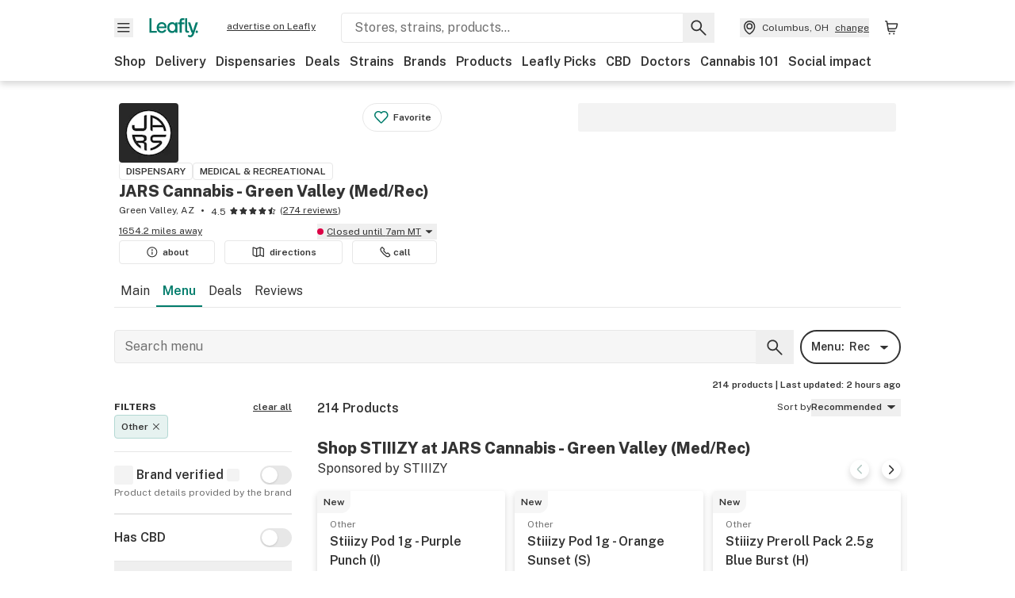

--- FILE ---
content_type: text/html; charset=utf-8
request_url: https://www.leafly.com/dispensary-info/jars-cannabis-green-valley/menu?product_category%5B%5D=Other
body_size: 77781
content:
<!DOCTYPE html><html lang="en"><head><meta charSet="utf-8" data-next-head=""/><meta name="viewport" content="width=device-width, initial-scale=1" class="jsx-3234670467" data-next-head=""/><link rel="apple-touch-icon" sizes="180x180" href="https://public.leafly.com/favicon/apple-touch-icon.png" class="jsx-3234670467" data-next-head=""/><link rel="apple-touch-icon" sizes="167x167" href="https://public.leafly.com/favicon/favicon-167x167.png" class="jsx-3234670467" data-next-head=""/><link rel="icon" type="image/png" sizes="32x32" href="https://public.leafly.com/favicon/favicon-32x32.png" class="jsx-3234670467" data-next-head=""/><link rel="icon" type="image/png" sizes="16x16" href="https://public.leafly.com/favicon/favicon-16x16.png" class="jsx-3234670467" data-next-head=""/><link rel="icon" type="image/png" sizes="48x48" href="https://public.leafly.com/favicon/favicon-48x48.png" class="jsx-3234670467" data-next-head=""/><link rel="icon" type="image/png" sizes="192x192" href="https://public.leafly.com/favicon/favicon-192x192.png" class="jsx-3234670467" data-next-head=""/><link rel="mask-icon" href="https://public.leafly.com/favicon/safari-pinned-tab.svg" color="#034638" class="jsx-3234670467" data-next-head=""/><link rel="shortcut icon" href="https://public.leafly.com/favicon/favicon.ico" class="jsx-3234670467" data-next-head=""/><meta name="mobile-web-app-capable" content="yes" class="jsx-3234670467" data-next-head=""/><meta name="apple-mobile-web-app-title" content="Leafly" class="jsx-3234670467" data-next-head=""/><meta name="application-name" content="Leafly" class="jsx-3234670467" data-next-head=""/><meta name="theme-color" content="#034638" class="jsx-3234670467" data-next-head=""/><meta property="og:site_name" content="Leafly" class="jsx-3234670467" data-next-head=""/><meta name="twitter:card" content="summary" class="jsx-3234670467" data-next-head=""/><meta name="twitter:site" content="@Leafly" class="jsx-3234670467" data-next-head=""/><meta property="og:type" content="website" class="jsx-3234670467" data-next-head=""/><meta name="twitter:app:country" content="US" class="jsx-3234670467" data-next-head=""/><meta name="twitter:app:id:iphone" content="416456429" class="jsx-3234670467" data-next-head=""/><meta name="twitter:app:id:ipad" content="416456429" class="jsx-3234670467" data-next-head=""/><meta name="twitter:app:id:googleplay" content="leafly.android" class="jsx-3234670467" data-next-head=""/><meta name="x-country-code" content="US" class="jsx-3234670467" data-next-head=""/><title data-next-head="">JARS Cannabis - Green Valley (Med/Rec) | Dispensary Menu, Reviews &amp; Photos</title><meta name="robots" content="noindex,noarchive" data-next-head=""/><meta name="description" content="Explore the JARS Cannabis - Green Valley (Med/Rec) menu on Leafly. Find out what cannabis and CBD products are available, read reviews, and find just what you’re looking for." data-next-head=""/><meta property="og:title" content="JARS Cannabis - Green Valley (Med/Rec) | Dispensary Menu, Reviews &amp; Photos" data-next-head=""/><meta property="og:description" content="Explore the JARS Cannabis - Green Valley (Med/Rec) menu on Leafly. Find out what cannabis and CBD products are available, read reviews, and find just what you’re looking for." data-next-head=""/><meta property="og:url" content="https://www.leafly.com/dispensary-info/jars-cannabis-green-valley/menu" data-next-head=""/><meta property="og:image" content="https://leafly-public.imgix.net/dispensary/photos/gallery138218/nwHvRRDtQoyXHX05f3o5_84182b8e-588a-4832-a4a1-53c27ce730cd" data-next-head=""/><meta property="og:type" content="webpage" data-next-head=""/><link rel="canonical" href="https://www.leafly.com/dispensary-info/jars-cannabis-green-valley" data-next-head=""/><link as="image" rel="preload" href="https://leafly-public.imgix.net/dispensary/photos/gallery138218/LdExfhmfSwe2qU2gWQU7_6fd3d6a5-4b2c-4612-8f82-fa17446e458d?auto=compress%2Cformat&amp;w=50&amp;dpr=1" media="(max-width: 1024px) and (max-resolution: 1.99x), (max-width: 1024px) and (-webkit-max-device-pixel-ratio: 1.99)" data-next-head=""/><link as="image" rel="preload" href="https://leafly-public.imgix.net/dispensary/photos/gallery138218/LdExfhmfSwe2qU2gWQU7_6fd3d6a5-4b2c-4612-8f82-fa17446e458d?auto=compress%2Cformat&amp;w=50&amp;dpr=2" media="(max-width: 1024px) and (min-resolution: 2x), (max-width: 1024px) and (-webkit-min-device-pixel-ratio: 2)" data-next-head=""/><link as="image" rel="preload" href="https://leafly-public.imgix.net/dispensary/photos/gallery138218/LdExfhmfSwe2qU2gWQU7_6fd3d6a5-4b2c-4612-8f82-fa17446e458d?auto=compress%2Cformat&amp;w=75&amp;dpr=1" media="(min-width: 1025px) and (max-resolution: 1.99x), (min-width: 1025px) and (-webkit-max-device-pixel-ratio: 1.99)" data-next-head=""/><link as="image" rel="preload" href="https://leafly-public.imgix.net/dispensary/photos/gallery138218/LdExfhmfSwe2qU2gWQU7_6fd3d6a5-4b2c-4612-8f82-fa17446e458d?auto=compress%2Cformat&amp;w=75&amp;dpr=2" media="(min-width: 1025px) and (min-resolution: 2x), (min-width: 1025px) and (-webkit-min-device-pixel-ratio: 2)" data-next-head=""/><link rel="next" href="https://www.leafly.com/dispensary-info/jars-cannabis-green-valley/menu?product_category%5B0%5D=Other&amp;page=2" data-next-head=""/><link rel="preconnect" href="https://public.leafly.com"/><link rel="dns-prefetch" href="https://auth.split.io"/><link rel="dns-prefetch" href="https://cdn.split.io"/><link rel="dns-prefetch" href="https://consumer-api.leafly.com"/><link rel="dns-prefetch" href="https://directus-media.leafly.com"/><link rel="dns-prefetch" href="https://leafly-production.imgix.net"/><link rel="dns-prefetch" href="https://leafly-public.imgix.net"/><link rel="dns-prefetch" href="https://maps.googleapis.com"/><link rel="dns-prefetch" href="https://public.leafly.com"/><link rel="dns-prefetch" href="https://securepubads.g.doubleclick.net"/><link rel="dns-prefetch" href="https://www.google-analytics.com"/><link rel="dns-prefetch" href="https://www.googletagmanager.com"/><meta name="x-country-code" content="US"/><link rel="preload" href="https://public.leafly.com/web-web/_next/static/media/8bf7b2ceda89477b-s.p.woff2" as="font" type="font/woff2" crossorigin="anonymous" data-next-font="size-adjust"/><link rel="preload" href="https://public.leafly.com/web-web/_next/static/css/6507ee1ec7398e06.css" as="style"/><link rel="stylesheet" href="https://public.leafly.com/web-web/_next/static/css/6507ee1ec7398e06.css" data-n-g=""/><noscript data-n-css=""></noscript><script defer="" noModule="" src="https://public.leafly.com/web-web/_next/static/chunks/polyfills-42372ed130431b0a.js"></script><script defer="" src="https://public.leafly.com/web-web/_next/static/chunks/16694.fd886ec5d3a7b278.js"></script><script defer="" src="https://public.leafly.com/web-web/_next/static/chunks/50629.af689dde68718e8e.js"></script><script defer="" src="https://public.leafly.com/web-web/_next/static/chunks/07c2d338.3fa2531442005d20.js"></script><script defer="" src="https://public.leafly.com/web-web/_next/static/chunks/80400.6b73025e2722ac01.js"></script><script defer="" src="https://public.leafly.com/web-web/_next/static/chunks/54370.3b06fdad0529ec88.js"></script><script defer="" src="https://public.leafly.com/web-web/_next/static/chunks/45548.1c3f5a661fe917da.js"></script><script src="https://public.leafly.com/web-web/_next/static/chunks/webpack-d3af6cc26ef478c8.js" defer=""></script><script src="https://public.leafly.com/web-web/_next/static/chunks/framework-9cbbce03460a33cd.js" defer=""></script><script src="https://public.leafly.com/web-web/_next/static/chunks/main-e62612fa6d5d7a0e.js" defer=""></script><script src="https://public.leafly.com/web-web/_next/static/chunks/pages/_app-56323b518a05f463.js" defer=""></script><script src="https://public.leafly.com/web-web/_next/static/chunks/58809-c034358de3ffd03c.js" defer=""></script><script src="https://public.leafly.com/web-web/_next/static/chunks/92948-1b69e23b4abae27f.js" defer=""></script><script src="https://public.leafly.com/web-web/_next/static/chunks/51118-af4c1a97edeb6721.js" defer=""></script><script src="https://public.leafly.com/web-web/_next/static/chunks/58300-5d1a5cae68b13671.js" defer=""></script><script src="https://public.leafly.com/web-web/_next/static/chunks/71852-3bd20d33aeecff78.js" defer=""></script><script src="https://public.leafly.com/web-web/_next/static/chunks/92882-8ccdb96119500dfc.js" defer=""></script><script src="https://public.leafly.com/web-web/_next/static/chunks/26628-963b0058cbfd0733.js" defer=""></script><script src="https://public.leafly.com/web-web/_next/static/chunks/21018-b1a42c252cb67a99.js" defer=""></script><script src="https://public.leafly.com/web-web/_next/static/chunks/42708-110ed688752fc531.js" defer=""></script><script src="https://public.leafly.com/web-web/_next/static/chunks/25288-2364270783260102.js" defer=""></script><script src="https://public.leafly.com/web-web/_next/static/chunks/88100-f8a1b3d7f41f0bd0.js" defer=""></script><script src="https://public.leafly.com/web-web/_next/static/chunks/31928-5db40f36ff467b2f.js" defer=""></script><script src="https://public.leafly.com/web-web/_next/static/chunks/35768-2918dbc0aca4364c.js" defer=""></script><script src="https://public.leafly.com/web-web/_next/static/chunks/54180-24b862202b2481f8.js" defer=""></script><script src="https://public.leafly.com/web-web/_next/static/chunks/69357-40838336b5675668.js" defer=""></script><script src="https://public.leafly.com/web-web/_next/static/chunks/81692-233db2b330183da4.js" defer=""></script><script src="https://public.leafly.com/web-web/_next/static/chunks/3130-ad9977fb84149647.js" defer=""></script><script src="https://public.leafly.com/web-web/_next/static/chunks/4219-e97db9ec66e09d83.js" defer=""></script><script src="https://public.leafly.com/web-web/_next/static/chunks/19807-4c4e52457eeee00d.js" defer=""></script><script src="https://public.leafly.com/web-web/_next/static/chunks/pages/dispensary-info/%5Bslug%5D/menu-7e68cdaf53707300.js" defer=""></script><script src="https://public.leafly.com/web-web/_next/static/bcf56d77d665030524d6e15c85a216d1e16c1a4e/_buildManifest.js" defer=""></script><script src="https://public.leafly.com/web-web/_next/static/bcf56d77d665030524d6e15c85a216d1e16c1a4e/_ssgManifest.js" defer=""></script><style id="__jsx-3856579990">:root{--app-banner-height:0px}@media(min-width:1025px){:root{--app-banner-height:0px}}</style><style id="__jsx-455919603">:root{--header-height:calc(56px + 36px)}@media(min-width:1025px){:root{--header-height:112px}}</style><style id="__jsx-fcd7cb9169929117">.search-bar__background.jsx-fcd7cb9169929117{background:linear-gradient(270deg,white 48px,white 48px)}</style><style id="__jsx-2315038610">.carousel__card.jsx-2315038610{width:250px}@media only screen and (min-width:1025px){.carousel__card.jsx-2315038610{width:calc(33.33333333333333% - 8px)}}</style><style id="__jsx-3234670467">html{font-family:'Public Sans', 'Public Sans Fallback'}</style></head><body><noscript><iframe height="0" src="https://www.googletagmanager.com/ns.html?id=GTM-NN27SHZ" style="display:none;visibility:hidden" title="No content" width="0"></iframe></noscript><div id="__next"><div aria-hidden="false" id="modal-frame"><div class="p-lg pr-xxl text-xs text-white bg-default rounded z-[2147483647] shadow-low fixed md:w-[300px]
         bottom-[0.5rem]  right-[0.5rem]  left-[0.5rem]
         md:bottom-[1rem] md:right-[1rem] md:left-[auto] hidden"><div>We use cookies for certain features and to improve your experience. See our <a href="/info/privacy-policy#cookies">Cookie Policy</a> and<!-- --> <a href="/info/privacy-policy">Privacy Policy</a> to learn more</div><button aria-label="Close privacy and cookie policy notice" class="absolute m-sm right-0 text-white top-0"><svg xmlns="http://www.w3.org/2000/svg" viewBox="0 0 24 24" height="16" width="16"><path fill="currentColor" fill-rule="evenodd" d="m11.75 10.689 6.47-6.47a.749.749 0 1 1 1.06 1.06l-6.47 6.47 6.47 6.47a.749.749 0 1 1-1.06 1.06l-6.47-6.468-6.47 6.469a.749.749 0 1 1-1.06-1.06l6.469-6.47-6.47-6.47a.749.749 0 1 1 1.06-1.06l6.47 6.469z" clip-rule="evenodd"></path></svg></button></div><div class="jsx-455919603 transition-[padding-top] motion-reduce:transition-none pt-[calc(var(--app-banner-height,0px)+52px+36px)] lg:pt-[calc(var(--app-banner-height,0px)+106px)]"><div data-testid="header" id="header-container" class="jsx-455919603 z-header w-full bg-white top-0 fixed transition-transform motion-reduce:transition-none transform lg:transform-none translate-y-[-82px]"><div data-testid="header-banner" aria-hidden="true" class="jsx-3856579990 w-full lg:overflow-hidden lg:h-0"><div class="jsx-3856579990 bg-white flex justify-between items-center py-md px-4 border border-light-grey"><div class="jsx-3856579990 flex items-center"><button aria-label="Close app download banner" data-testid="dismiss-app-banner" class="jsx-3856579990 text-default"><svg xmlns="http://www.w3.org/2000/svg" viewBox="0 0 24 24" width="15.3" height="15.3"><path fill="currentColor" fill-rule="evenodd" d="m11.75 10.689 6.47-6.47a.749.749 0 1 1 1.06 1.06l-6.47 6.47 6.47 6.47a.749.749 0 1 1-1.06 1.06l-6.47-6.468-6.47 6.469a.749.749 0 1 1-1.06-1.06l6.469-6.47-6.47-6.47a.749.749 0 1 1 1.06-1.06l6.47 6.469z" clip-rule="evenodd"></path></svg></button><div style="height:56px" class="jsx-3856579990 flex items-center ml-4"><svg xmlns="http://www.w3.org/2000/svg" fill="none" viewBox="0 0 56 57" width="56" height="56"><rect width="56" height="56" y="0.086" fill="#017C6B" rx="12"></rect><path fill="#F6F6F6" fill-rule="evenodd" d="M12.361 33.122V31.49H7.937v-11.2h-1.71v12.833zm23.787-11.188h1.356v-1.63h-1.963c-1.32 0-2.175 1.02-2.175 2.295v1.344h-1.363v1.54h1.363v7.629h1.797l.008-7.628h2.239v-1.54h-2.24l-.007-.993c0-.778.358-1.017.985-1.017m1.988 9.118V20.303h1.696v10.142c0 .748.213 1.036.57 1.036h.777v1.63h-.908c-2.135 0-2.135-2.059-2.135-2.059m11.632-7.696-3.501 10.457c-.54 1.674-1.468 2.976-3.446 2.976-1.16 0-1.974-.625-2.234-.907l.782-1.373c.298.244.782.545 1.378.545.782 0 1.378-.677 1.657-1.504l.261-.79h-.587l-3.26-9.404h2.067l2.423 7.545h.028l2.44-7.546zm-.896 9.755c-.535 0-.916-.376-.916-.91 0-.538.374-.909.916-.909.535 0 .897.37.897.91 0 .533-.362.909-.897.909m-24.756-4.877c0 1.842 1.121 3.14 2.7 3.14 1.577 0 2.642-1.298 2.642-3.14 0-1.862-1.065-3.14-2.642-3.14-1.598 0-2.7 1.278-2.7 3.14m5.369-3.395.144-1.306h1.75v9.401h-1.75l-.17-1.35c-.487.841-1.446 1.538-2.948 1.538-2.433 0-4.334-1.955-4.334-4.888 0-2.953 1.958-4.89 4.43-4.89 1.291 0 2.38.51 2.878 1.495m-7.933 3.865h-7.269c.155 1.673 1.087 2.782 2.931 2.782.912 0 1.863-.45 2.27-1.372h1.923c-.486 1.974-2.384 3.008-4.212 3.008-2.99 0-4.834-1.955-4.834-4.926 0-2.858 2.019-4.851 4.679-4.851 2.42 0 4.51 1.442 4.523 4.754 0 .195 0 .386-.01.605m-1.872-1.448c-.04-1.241-.99-2.35-2.582-2.35-1.437 0-2.446.92-2.737 2.35z" clip-rule="evenodd"></path></svg><div class="jsx-3856579990 flex flex-col ml-3"><p class="jsx-3856579990 text-sm font-bold mb-0 text-default">Leafly</p><div aria-label="Rating: 4.8 out fo 5 stars" role="img" class="jsx-3856579990 leading-[0]"><div class="jsx-3856579990 inline-block"><svg xmlns="http://www.w3.org/2000/svg" viewBox="0 0 24 24" height="12" width="12" class="fill-[#1274b8]"><path fill-rule="evenodd" d="m8.371 8.073 2.192-4.348a1.333 1.333 0 0 1 2.372 0l2.196 4.35 4.158.412a1.324 1.324 0 0 1 .821 2.258l-3.457 3.426 1.282 4.66a1.327 1.327 0 0 1-1.876 1.53l-4.31-2.135-4.3 2.13a1.33 1.33 0 0 1-1.434-.156 1.33 1.33 0 0 1-.446-1.372l1.283-4.659-3.46-3.427a1.321 1.321 0 0 1 .809-2.256z" clip-rule="evenodd"></path></svg></div><div class="jsx-3856579990 inline-block"><svg xmlns="http://www.w3.org/2000/svg" viewBox="0 0 24 24" height="12" width="12" class="fill-[#1274b8]"><path fill-rule="evenodd" d="m8.371 8.073 2.192-4.348a1.333 1.333 0 0 1 2.372 0l2.196 4.35 4.158.412a1.324 1.324 0 0 1 .821 2.258l-3.457 3.426 1.282 4.66a1.327 1.327 0 0 1-1.876 1.53l-4.31-2.135-4.3 2.13a1.33 1.33 0 0 1-1.434-.156 1.33 1.33 0 0 1-.446-1.372l1.283-4.659-3.46-3.427a1.321 1.321 0 0 1 .809-2.256z" clip-rule="evenodd"></path></svg></div><div class="jsx-3856579990 inline-block"><svg xmlns="http://www.w3.org/2000/svg" viewBox="0 0 24 24" height="12" width="12" class="fill-[#1274b8]"><path fill-rule="evenodd" d="m8.371 8.073 2.192-4.348a1.333 1.333 0 0 1 2.372 0l2.196 4.35 4.158.412a1.324 1.324 0 0 1 .821 2.258l-3.457 3.426 1.282 4.66a1.327 1.327 0 0 1-1.876 1.53l-4.31-2.135-4.3 2.13a1.33 1.33 0 0 1-1.434-.156 1.33 1.33 0 0 1-.446-1.372l1.283-4.659-3.46-3.427a1.321 1.321 0 0 1 .809-2.256z" clip-rule="evenodd"></path></svg></div><div class="jsx-3856579990 inline-block"><svg xmlns="http://www.w3.org/2000/svg" viewBox="0 0 24 24" height="12" width="12" class="fill-[#1274b8]"><path fill-rule="evenodd" d="m8.371 8.073 2.192-4.348a1.333 1.333 0 0 1 2.372 0l2.196 4.35 4.158.412a1.324 1.324 0 0 1 .821 2.258l-3.457 3.426 1.282 4.66a1.327 1.327 0 0 1-1.876 1.53l-4.31-2.135-4.3 2.13a1.33 1.33 0 0 1-1.434-.156 1.33 1.33 0 0 1-.446-1.372l1.283-4.659-3.46-3.427a1.321 1.321 0 0 1 .809-2.256z" clip-rule="evenodd"></path></svg></div><div class="jsx-3856579990 inline-block"><svg xmlns="http://www.w3.org/2000/svg" viewBox="0 0 24 24" height="12" width="12" class="fill-[#1274b8]"><path fill-rule="evenodd" d="m8.371 8.073 2.192-4.348a1.333 1.333 0 0 1 2.372 0l2.196 4.35 4.158.412a1.324 1.324 0 0 1 .821 2.258l-3.457 3.426 1.282 4.66a1.327 1.327 0 0 1-1.876 1.53l-4.31-2.135-4.3 2.13a1.33 1.33 0 0 1-1.434-.156 1.33 1.33 0 0 1-.446-1.372l1.283-4.659-3.46-3.427a1.321 1.321 0 0 1 .809-2.256z" clip-rule="evenodd"></path></svg></div></div><p class="jsx-3856579990 text-xs mb-0 text-default">Shop legal, local weed.</p></div></div></div><a href="https://onelink.to/leaflysmartbanner" target="_blank" rel="noreferrer" class="jsx-3856579990 text-sm font-bold text-[#1274b8]">Open</a></div></div><header class="jsx-455919603 shadow-low relative"><div class="jsx-455919603 container pt-lg"><div class="jsx-455919603 flex flex-wrap justify-between items-center"><div class="jsx-455919603 flex"><div class="flex flex-shrink-0 relative mr-lg header__menu"><button data-testid="Menu" aria-label="Open site navigation"><svg xmlns="http://www.w3.org/2000/svg" viewBox="0 0 24 24" height="24" width="24"><path fill-rule="evenodd" d="M4.75 17.5h14a.75.75 0 0 0 0-1.5h-14a.75.75 0 0 0 0 1.5m0-5h14a.75.75 0 0 0 0-1.5h-14a.75.75 0 0 0 0 1.5m0-5h14a.75.75 0 0 0 0-1.5h-14a.75.75 0 0 0 0 1.5" clip-rule="evenodd"></path></svg><div class="jsx-455919603 absolute top-[1px] right-[1px]"></div></button></div><a data-testid="logo" aria-label="Leafly" class="text-green flex-shrink-0 header__logo" href="/"><svg xmlns="http://www.w3.org/2000/svg" viewBox="0 0 288.15 112.94" width="70" height="24"><path d="M281.28 87.61c-4.1 0-7-3-7-7.28s2.87-7.28 7-7.28 6.87 3 6.87 7.28-2.77 7.28-6.87 7.28M154.64 24.56l-.94 8.59c-3.24-6.47-10.31-9.82-18.71-9.82-16.07 0-28.81 12.73-28.81 32.14s12.36 32.14 28.19 32.14c9.77 0 16-4.58 19.16-10.11l1.11 8.88H166V24.56zM136 76.12c-10.5 0-18-8.64-18-20.9s7.34-20.9 18-20.9 17.58 8.51 17.58 20.9-7.13 20.9-17.58 20.9M212.15 0v72.54s0 13.89 15.53 13.89h6.6v-11h-5.65c-2.59 0-4.14-2-4.14-7V0z" class="logo_svg__cls-1"></path><path d="m288.15 24.56-23.27 68.8c-3.58 11-9.75 19.58-22.89 19.58a21.3 21.3 0 0 1-14.85-6l5.2-9a14.8 14.8 0 0 0 9.16 3.59c5.19 0 9.15-4.46 11-9.9l1.73-5.2h-3.9l-21.65-61.87h13.73l16.1 49.65h.19l16.21-49.65zM44 75.43v11H0V0h12.36v75.43zm58-16.84H55.63c1 11 6.93 18.31 18.68 18.31 5.82 0 11.88-3 14.48-9H101c-3.09 13-15.19 19.79-26.84 19.79-19 0-30.81-12.86-30.81-32.41 0-18.81 12.87-31.92 29.82-31.92 15.42 0 28.75 9.49 28.83 31.28zm-12-9.53c-.22-8.16-6.28-15.46-16.43-15.46-9.16 0-15.59 6.06-17.44 15.46zM198.67 11H208V0h-13.5c-9.07 0-15 6.89-15 15.49v9.07h-9.37V35h9.37v51.43h12.4L192 35h15.4V24.56H192v-6.69c-.1-5.25 2.36-6.87 6.67-6.87" class="logo_svg__cls-1"></path></svg></a><a href="https://success.leafly.com/biz?utm_source=site_header&amp;utm_medium=header&amp;utm_campaign=sell_on_leafly&amp;utm_content=SOL" class="hidden lg:block flex-shrink-0 text-xs mx-xxl underline">advertise on Leafly</a></div><div class="jsx-455919603 hidden lg:block flex-1"><div id="global-search" class="flex-grow basis-full h-[50px] md:h-auto lg:basis-[initial] lg:relative lg:mr-xxl order-[20] lg:order-[0] overflow-hidden md:overflow-visible" data-testid="global-search-container"><form id="global-search__form" class="w-full mt-md lg:mt-none transition-transform motion-reduce:transition-none" role="search" action="/search" method="get"><div class="relative bg-white form__field"><input class="pr-[74px] text-sm border rounded bg-leafly-white border-light-grey py-xs lg:bg-white focus:bg-leafly-white" placeholder="Stores, strains, products..." type="search" autoComplete="off" aria-label="Search Leafly" data-testid="global-search-input" required="" name="q"/><div class="absolute top-0 right-0 flex h-full text-default"><button id="global-search__clear" class="hidden px-sm" type="button" aria-label="Clear search"><svg xmlns="http://www.w3.org/2000/svg" viewBox="0 0 24 24" class="flex-shrink-0 block search__icon" height="18" width="18"><path fill="currentColor" fill-rule="evenodd" d="m11.75 10.689 6.47-6.47a.749.749 0 1 1 1.06 1.06l-6.47 6.47 6.47 6.47a.749.749 0 1 1-1.06 1.06l-6.47-6.468-6.47 6.469a.749.749 0 1 1-1.06-1.06l6.469-6.47-6.47-6.47a.749.749 0 1 1 1.06-1.06l6.47 6.469z" clip-rule="evenodd"></path></svg></button><button id="global-search__submit" class="px-sm" type="submit" aria-label="Search Leafly"><svg xmlns="http://www.w3.org/2000/svg" viewBox="0 0 32 32" class="flex-shrink-0 block search__icon" height="24" width="24"><path d="m28.416 26.784-8.768-8.768a9.13 9.13 0 0 0 1.92-5.6c0-5.056-4.128-9.184-9.184-9.184-5.088 0-9.216 4.128-9.216 9.184S7.296 21.6 12.352 21.6c2.016 0 4-.672 5.6-1.92l8.768 8.8a1.16 1.16 0 0 0 1.664 0c.224-.224.352-.512.352-.832a1.05 1.05 0 0 0-.32-.864m-16.064-7.552c-3.744 0-6.816-3.072-6.816-6.816S8.608 5.6 12.352 5.6s6.816 3.072 6.816 6.816-3.04 6.816-6.816 6.816"></path></svg></button></div></div></form></div></div><div class="jsx-455919603 flex items-center justify-center"><div data-testid="global-slim-search-container" class="lg:hidden"><button class="flex items-center justify-center mr-xl" aria-label="Search Leafly" type="button"><svg xmlns="http://www.w3.org/2000/svg" viewBox="0 0 32 32" class="flex-shrink-0 block search__icon" height="24" width="24"><path d="m28.416 26.784-8.768-8.768a9.13 9.13 0 0 0 1.92-5.6c0-5.056-4.128-9.184-9.184-9.184-5.088 0-9.216 4.128-9.216 9.184S7.296 21.6 12.352 21.6c2.016 0 4-.672 5.6-1.92l8.768 8.8a1.16 1.16 0 0 0 1.664 0c.224-.224.352-.512.352-.832a1.05 1.05 0 0 0-.32-.864m-16.064-7.552c-3.744 0-6.816-3.072-6.816-6.816S8.608 5.6 12.352 5.6s6.816 3.072 6.816 6.816-3.04 6.816-6.816 6.816"></path></svg></button></div><button data-testid="location_indicator" class="flex items-center text-xs header__location" aria-label="Change location. "><svg xmlns="http://www.w3.org/2000/svg" viewBox="0 0 24 24" width="24" height="24" id="location-icon"><path fill-rule="evenodd" d="M12.179 14.143a3.964 3.964 0 1 0-3.965-3.964 3.964 3.964 0 0 0 3.965 3.964m0-1.5a2.465 2.465 0 1 1 0-4.93 2.465 2.465 0 0 1 0 4.93" clip-rule="evenodd"></path><path fill-rule="evenodd" d="M19.358 10.179a7.179 7.179 0 1 0-14.358 0c0 6.016 5.248 9.413 6.541 10.152.395.225.88.225 1.275 0 1.293-.738 6.542-4.134 6.542-10.152m-7.179 8.787c1.29-.756 5.679-3.671 5.679-8.787a5.68 5.68 0 0 0-11.358 0c0 5.115 4.389 8.031 5.679 8.787" clip-rule="evenodd"></path></svg><div class="hidden lg:flex items-center ml-xs overflow-hidden transition-[width,opacity] max-w-[34vw]"><div class="font-bold lg:font-normal text-green lg:text-default underline lg:no-underline truncate">Columbus, OH</div><div class="hidden lg:block underline ml-sm">change</div></div></button><nav class="flex-shrink-0 relative ml-lg" aria-label="Cart"><a data-testid="cart-icon-link" href="/bag" class="flex items-center relative" aria-label="Shopping bag. 0 items in cart"><svg xmlns="http://www.w3.org/2000/svg" width="24" height="24" fill="none"><path d="M5.442 4.5a.305.305 0 0 1 .301.254l1.855 10.902a1.806 1.806 0 0 0 1.78 1.503h6.978a.75.75 0 0 0 0-1.5H9.378a.305.305 0 0 1-.301-.254L7.222 4.502A1.806 1.806 0 0 0 5.442 3H4.75a.75.75 0 0 0 0 1.5zM9.762 18.473a1.014 1.014 0 1 1 0 2.027 1.014 1.014 0 0 1 0-2.027M15.168 18.473a1.014 1.014 0 1 1 0 2.027 1.014 1.014 0 0 1 0-2.027" clip-rule="evenodd"></path><path d="M18.71 7.66H6.872a.75.75 0 0 1 0-1.5h12.122a1.278 1.278 0 0 1 1.24 1.587l-1.02 4.08a2.86 2.86 0 0 1-2.774 2.166H7.948a.75.75 0 0 1 0-1.5h8.49a1.36 1.36 0 0 0 1.32-1.03z" clip-rule="evenodd"></path></svg><div class="absolute flex items-center justify-center leading-none opacity-100 pointer-events-none rounded-full text-white text-xs bg-green" style="min-height:20px;min-width:20px;opacity:0;right:-12px;top:-8px;transition:opacity 250ms linear"></div></a></nav></div></div><nav class="flex overflow-x-auto whitespace-nowrap" id="global-header-nav-links" data-testid="global-header-nav-links" aria-label="Popular pages"><a class="mr-md py-md font-bold whitespace-nowrap hover:underline" data-testid="shop" href="/shop">Shop</a><a class="mr-md py-md font-bold whitespace-nowrap hover:underline" data-testid="delivery" href="/delivery">Delivery</a><a class="mr-md py-md font-bold whitespace-nowrap hover:underline" data-testid="dispensaries" href="/dispensaries">Dispensaries</a><a class="mr-md py-md font-bold whitespace-nowrap hover:underline" data-testid="deals" href="/deals">Deals</a><a class="mr-md py-md font-bold whitespace-nowrap hover:underline" data-testid="strains" href="/strains/lists">Strains</a><a class="mr-md py-md font-bold whitespace-nowrap hover:underline" data-testid="brands" href="/brands">Brands</a><a class="mr-md py-md font-bold whitespace-nowrap hover:underline" data-testid="products" href="/products">Products</a><a class="mr-md py-md font-bold whitespace-nowrap hover:underline" data-testid="leafly-picks" href="/news/tags/leafly-picks">Leafly Picks</a><a class="mr-md py-md font-bold whitespace-nowrap hover:underline" data-testid="cbd" href="/cbd-stores">CBD</a><a class="mr-md py-md font-bold whitespace-nowrap hover:underline" data-testid="doctors" href="/medical-marijuana-doctors">Doctors</a><a class="mr-md py-md font-bold whitespace-nowrap hover:underline" data-testid="cannabis-101" href="/news/cannabis-101">Cannabis 101</a><a class="mr-md py-md font-bold whitespace-nowrap hover:underline" data-testid="social-impact" href="/social-impact">Social impact</a></nav></div></header></div><div data-focus-guard="true" tabindex="-1" style="width:1px;height:0px;padding:0;overflow:hidden;position:fixed;top:1px;left:1px"></div><div data-focus-lock-disabled="disabled"><div class="bg-white inset-y-0 left-0 fixed transition-transform motion-reduce:transition-none overflow-auto z-modal translate-x-[-100%]" style="width:320px"></div></div><div data-focus-guard="true" tabindex="-1" style="width:1px;height:0px;padding:0;overflow:hidden;position:fixed;top:1px;left:1px"></div><div data-focus-guard="true" tabindex="-1" style="width:1px;height:0px;padding:0;overflow:hidden;position:fixed;top:1px;left:1px"></div><div data-focus-lock-disabled="disabled"><div class="bg-white inset-y-0 left-0 fixed transition-transform motion-reduce:transition-none overflow-auto z-modal translate-x-[-100%]" style="width:320px"><nav aria-label="Site" class="p-xl"><div class="flex items-center justify-between pb-5"><span class="text-green"><svg xmlns="http://www.w3.org/2000/svg" viewBox="0 0 288.15 112.94" width="55" height="24"><path d="M281.28 87.61c-4.1 0-7-3-7-7.28s2.87-7.28 7-7.28 6.87 3 6.87 7.28-2.77 7.28-6.87 7.28M154.64 24.56l-.94 8.59c-3.24-6.47-10.31-9.82-18.71-9.82-16.07 0-28.81 12.73-28.81 32.14s12.36 32.14 28.19 32.14c9.77 0 16-4.58 19.16-10.11l1.11 8.88H166V24.56zM136 76.12c-10.5 0-18-8.64-18-20.9s7.34-20.9 18-20.9 17.58 8.51 17.58 20.9-7.13 20.9-17.58 20.9M212.15 0v72.54s0 13.89 15.53 13.89h6.6v-11h-5.65c-2.59 0-4.14-2-4.14-7V0z" class="logo_svg__cls-1"></path><path d="m288.15 24.56-23.27 68.8c-3.58 11-9.75 19.58-22.89 19.58a21.3 21.3 0 0 1-14.85-6l5.2-9a14.8 14.8 0 0 0 9.16 3.59c5.19 0 9.15-4.46 11-9.9l1.73-5.2h-3.9l-21.65-61.87h13.73l16.1 49.65h.19l16.21-49.65zM44 75.43v11H0V0h12.36v75.43zm58-16.84H55.63c1 11 6.93 18.31 18.68 18.31 5.82 0 11.88-3 14.48-9H101c-3.09 13-15.19 19.79-26.84 19.79-19 0-30.81-12.86-30.81-32.41 0-18.81 12.87-31.92 29.82-31.92 15.42 0 28.75 9.49 28.83 31.28zm-12-9.53c-.22-8.16-6.28-15.46-16.43-15.46-9.16 0-15.59 6.06-17.44 15.46zM198.67 11H208V0h-13.5c-9.07 0-15 6.89-15 15.49v9.07h-9.37V35h9.37v51.43h12.4L192 35h15.4V24.56H192v-6.69c-.1-5.25 2.36-6.87 6.67-6.87" class="logo_svg__cls-1"></path></svg></span><button aria-label="Close navigation" class="nav__close text-default" type="button"><svg xmlns="http://www.w3.org/2000/svg" viewBox="0 0 24 24" height="20" width="20"><path fill="currentColor" fill-rule="evenodd" d="m11.75 10.689 6.47-6.47a.749.749 0 1 1 1.06 1.06l-6.47 6.47 6.47 6.47a.749.749 0 1 1-1.06 1.06l-6.47-6.468-6.47 6.469a.749.749 0 1 1-1.06-1.06l6.469-6.47-6.47-6.47a.749.749 0 1 1 1.06-1.06l6.47 6.469z" clip-rule="evenodd"></path></svg></button></div><div class="flex flex-col gap-lg divide-y divide-light-grey"><ul class="flex flex-col gap-xl"><li><a data-testid="navigation-item" class="" href="https://sso.leafly.com/sign-in?rd=https%3A%2F%2Fwww.leafly.com%2Fdispensary-info%2Fjars-cannabis-green-valley%2Fmenu%3Fproduct_category%255B%255D%3DOther">Sign in</a></li><li><a data-testid="navigation-item" class="" href="https://sso.leafly.com/sign-up?rd=https%3A%2F%2Fwww.leafly.com%2Fdispensary-info%2Fjars-cannabis-green-valley%2Fmenu%3Fproduct_category%255B%255D%3DOther">Create account</a></li></ul><ul aria-label="Strains navigation" class="flex flex-col gap-lg pt-xl"><li><a data-testid="navigation-item" class="" href="/strains/lists">Strains</a></li></ul><ul aria-label="Shopping-related navigation" class="flex flex-col gap-lg pt-xl"><li class="text-xs font-extrabold uppercase text-default">Shop</li><li><a data-testid="navigation-item" class="" href="/shop?location=columbus-oh-us">Shop</a></li><li><a data-testid="navigation-item" class="" href="/delivery">Delivery</a></li><li><a data-testid="navigation-item" class="" href="/deals">Deals</a></li><li><a data-testid="navigation-item" class="font-bold" href="/dispensaries">Dispensaries</a></li><li><a data-testid="navigation-item" class="" href="/cbd-stores">CBD Stores</a></li><li><a data-testid="navigation-item" class="" href="/brands">Brands</a></li><li><a data-testid="navigation-item" class="" href="/products">Products</a></li><li><a data-testid="navigation-item" class="" href="/news/tags/leafly-picks">Leafly Picks</a></li></ul><ul aria-label="Learn-related navigation" class="flex flex-col gap-lg pt-xl"><li class="text-xs font-extrabold uppercase text-default">Learn</li><li><a data-testid="navigation-item" class="" href="/news/cannabis-101">Cannabis 101</a></li><li><a data-testid="navigation-item" class="" href="/news">News</a></li><li><a data-testid="navigation-item" class="" href="/learn">Leafly Learn</a></li><li><a data-testid="navigation-item" class="" href="/learn/beginners-guide-to-cannabis">Science of cannabis</a></li></ul><ul aria-label="Strains navigation" class="flex flex-col gap-lg pt-xl"><li><a data-testid="navigation-item" class="" href="/medical-marijuana-doctors">Doctors</a></li><li><a data-testid="navigation-item" class="" href="/social-impact">Social impact</a></li><li><a data-testid="navigation-item" class="" href="https://success.leafly.com/labs">Lab partners</a></li></ul><ul class="flex flex-col gap-xl pt-xl"><li><a data-testid="navigation-item" class="" href="https://onelink.to/leaflysidebar"><span class="flex flex-row"><svg xmlns="http://www.w3.org/2000/svg" viewBox="0 0 24 24" class="mr-xs" width="24"><g clip-path="url(#phone_mobile_svg__a)"><path d="M17.25 0H6.75a2.5 2.5 0 0 0-2.5 2.5v19a2.5 2.5 0 0 0 2.5 2.5h10.5a2.5 2.5 0 0 0 2.5-2.5v-19a2.5 2.5 0 0 0-2.5-2.5m.5 17.5a1.5 1.5 0 0 1-1.5 1.5h-8.5a1.5 1.5 0 0 1-1.5-1.5v-14A1.5 1.5 0 0 1 7.75 2h8.5a1.5 1.5 0 0 1 1.5 1.5z"></path></g><defs><clipPath id="phone_mobile_svg__a"><path fill="transparent" d="M0 0h24v24H0z"></path></clipPath></defs></svg> Download the Leafly App</span></a></li></ul><ul class="flex flex-col gap-xl pt-xl"><li><a data-testid="navigation-item" class="" href="https://success.leafly.com?utm_source=hamburger_menu&amp;utm_medium=navigation&amp;utm_campaign=sell_on_leafly&amp;utm_content=SOL">Advertise on Leafly</a></li><li aria-labelledby="nav__accordion--Country" aria-label="Change Country navigation" class="flex flex-col gap-xl"><button aria-label="Click to expand Country" class="flex flex-1 font-medium justify-between" id="nav__accordion--Country" aria-expanded="false" aria-controls="nav__Country">Country<svg xmlns="http://www.w3.org/2000/svg" aria-label="Chevron arrow pointing down" viewBox="0 0 24 24" class="transform" height="24" width="24"><path fill-rule="evenodd" d="m11.75 13.689 4.47-4.47a.749.749 0 1 1 1.06 1.06l-4.678 4.68a1.204 1.204 0 0 1-1.704 0l-4.678-4.68a.75.75 0 1 1 1.06-1.06z" clip-rule="evenodd"></path></svg></button><ul aria-labelledby="nav__accordion--Country" class="flex flex-col gap-xl py-lg bg-[#f9f9f9] hidden" id="nav__Country"><li><a data-testid="navigation-item" class="flex justify-between" href="https://www.leafly.com">Leafly.com<img data-src="https://leafly-public.imgix.net/cephalopod/images/flag-usa.png" alt="USA flag" class="lazyload rounded-full"/></a></li><li><a data-testid="navigation-item" class="flex justify-between" href="https://www.leafly.ca">Leafly.ca<img data-src="https://leafly-public.imgix.net/cephalopod/images/flag-canada.png" alt="Canadian flag" class="lazyload rounded-full"/></a></li></ul></li><li><a data-testid="navigation-item" class="" href="https://help.leafly.com">Help</a></li></ul></div></nav></div></div><div data-focus-guard="true" tabindex="-1" style="width:1px;height:0px;padding:0;overflow:hidden;position:fixed;top:1px;left:1px"></div></div><main><div></div><div class="container"><div class="justify-between lg:flex pt-xl"><div class="col lg:col-5 flex flex-col gap-lg relative mb-lg"><button aria-label="Favorite JARS Cannabis - Green Valley (Med/Rec)" aria-pressed="false" class="p-1.5 bg-white border border-light-grey flex items-center rounded-full min-w-fit py-1.5 px-md absolute top-0 right-0" title="Favorite JARS Cannabis - Green Valley (Med/Rec)" data-testid="follow-button"><svg xmlns="http://www.w3.org/2000/svg" aria-label="heart" viewBox="0 0 24 24" class="stroke-green transition-text stroke-[1.65] duration-200 text-white" height="22" width="22"><path fill-rule="evenodd" d="m11.75 5.984.584-.583a4.783 4.783 0 0 1 7.661 1.243 4.78 4.78 0 0 1-.885 5.51l-6.818 7.114a.753.753 0 0 1-1.083 0l-6.807-7.1A4.783 4.783 0 1 1 11.167 5.4z" clip-rule="evenodd"></path></svg><span class="text-xs font-bold ml-xs">Favorite</span></button><div class="image-container block relative overflow-hidden rounded overflow-hidden h-[50px] w-[50px] lg:h-[75px] lg:w-[75px]" data-testid="image-container"><picture data-testid="image-picture-element"><source srcSet="https://leafly-public.imgix.net/dispensary/photos/gallery138218/LdExfhmfSwe2qU2gWQU7_6fd3d6a5-4b2c-4612-8f82-fa17446e458d?auto=compress%2Cformat&amp;w=75&amp;dpr=1 1x, https://leafly-public.imgix.net/dispensary/photos/gallery138218/LdExfhmfSwe2qU2gWQU7_6fd3d6a5-4b2c-4612-8f82-fa17446e458d?auto=compress%2Cformat&amp;w=75&amp;dpr=2 2x" media="(min-width: 1025px)"/><source srcSet="https://leafly-public.imgix.net/dispensary/photos/gallery138218/LdExfhmfSwe2qU2gWQU7_6fd3d6a5-4b2c-4612-8f82-fa17446e458d?auto=compress%2Cformat&amp;w=50&amp;dpr=1 1x, https://leafly-public.imgix.net/dispensary/photos/gallery138218/LdExfhmfSwe2qU2gWQU7_6fd3d6a5-4b2c-4612-8f82-fa17446e458d?auto=compress%2Cformat&amp;w=50&amp;dpr=2 2x" media="(min-width: 320px)"/><img srcSet="https://leafly-public.imgix.net/dispensary/photos/gallery138218/LdExfhmfSwe2qU2gWQU7_6fd3d6a5-4b2c-4612-8f82-fa17446e458d?auto=compress%2Cformat&amp;w=50&amp;dpr=1 1x, https://leafly-public.imgix.net/dispensary/photos/gallery138218/LdExfhmfSwe2qU2gWQU7_6fd3d6a5-4b2c-4612-8f82-fa17446e458d?auto=compress%2Cformat&amp;w=50&amp;dpr=2 2x" class="max-w-full h-full w-full origin-center no-lazyload" alt="Logo for JARS Cannabis - Green Valley (Med/Rec)" data-testid="image-picture-image"/></picture></div><div class="flex items-start flex-col gap-xs"><div class="flex gap-sm flex-wrap"><div class="text-xs font-bold border border-light-grey rounded px-sm">DISPENSARY</div><div class="text-xs font-bold border border-light-grey rounded px-sm">MEDICAL &amp; RECREATIONAL</div></div><h1 class="heading--m">JARS Cannabis - Green Valley (Med/Rec)</h1><div class="flex"><div class="text-xs">Green Valley, AZ</div><span class="mx-sm after:content-[&#x27;•&#x27;]"></span><a href="/dispensary-info/jars-cannabis-green-valley/reviews"><div class="text-xs" role="img" aria-label="Rating: 4.5 out of 5 stars based on 274 reviews"><span class="flex items-center" aria-hidden="true"><span class="pr-xs">4.5</span><span class="star-rating star-rating--dark" style="--star-percentage:90%;--star-width:12px"></span><span class="pl-xs pb-[3px]">(<span class="underline">274<!-- --> reviews</span>)</span></span></div></a></div><div class="flex w-full justify-between items-center"><a class="underline text-xs" href="https://www.google.com/maps/dir/?api=1&amp;destination=1732+W+Commerce+Point+Pl,+Green+Valley,+AZ" rel="noopener noreferrer" target="_blank">1654.2 miles away</a><div><button aria-label="view dispensary hours"><div class="flex-shrink-0 text-default underline flex flex-row items-baseline text-xs"><div class="rounded-full h-[8px] w-[8px] items-center mr-xs border-4 border-error"></div><div class="flex"><span data-testid="formatted-message">Closed until  7am MT</span><svg xmlns="http://www.w3.org/2000/svg" aria-label="Arrow pointing down" viewBox="0 0 24 24" class="transform" height="20" width="20"><path fill-rule="evenodd" d="M7.334 10a.334.334 0 0 0-.227.578l4.438 3.911a.667.667 0 0 0 .91 0l4.438-3.911a.334.334 0 0 0-.227-.578z" clip-rule="evenodd"></path></svg></div></div></button></div></div></div><div class="flex w-full justify-between" data-testid="dispensary-header-actions"><a class="flex flex-grow items-center justify-center border border-light-grey rounded font-bold text-xs px-lg py-xs cursor-pointer" data-testid="about"><svg xmlns="http://www.w3.org/2000/svg" aria-label="info" viewBox="0 0 24 24" height="18" width="18" class="mr-xs"><path fill-rule="evenodd" d="M11.75 20.5a8.75 8.75 0 1 0 0-17.5 8.75 8.75 0 0 0 0 17.5m0-1.5a7.25 7.25 0 1 1 0-14.5 7.25 7.25 0 0 1 0 14.5" clip-rule="evenodd"></path><path fill-rule="evenodd" d="M12.5 15.75v-4a.75.75 0 0 0-1.5 0v4a.75.75 0 0 0 1.5 0m-.735-8.67a1.25 1.25 0 1 1-.035.001h.035z" clip-rule="evenodd"></path></svg>about</a><a class="flex flex-grow items-center justify-center border border-light-grey rounded font-bold text-xs px-lg py-xs cursor-pointer ml-md" data-testid="get-directions" href="https://www.google.com/maps/dir/?api=1&amp;destination=1732+W+Commerce+Point+Pl,+Green+Valley,+AZ" target="_blank" rel="noreferrer"><svg xmlns="http://www.w3.org/2000/svg" viewBox="0 0 24 24" height="20" width="20" class="mr-xs"><path fill-rule="evenodd" d="M9.092 5.969a.3.3 0 0 0 .109-.022l4.541-1.817a1.82 1.82 0 0 1 1.349 0l4.267 1.707c.69.275 1.142.944 1.142 1.687v10.214a1.282 1.282 0 0 1-1.76 1.198l-4.206-1.68a.3.3 0 0 0-.112-.023h-.011a.3.3 0 0 0-.112.023l-4.541 1.817a1.82 1.82 0 0 1-1.349 0l-4.267-1.707A1.82 1.82 0 0 1 3 15.679V5.462a1.282 1.282 0 0 1 1.76-1.198l4.206 1.683a.3.3 0 0 0 .109.022zm-.759 1.34L4.5 5.776v9.903c0 .13.079.246.199.294l3.634 1.454zm1.5 0v10.118l3.834-1.534V5.776zm5.334-1.533v10.117L19 17.423v-9.9a.32.32 0 0 0-.199-.294z" clip-rule="evenodd"></path></svg>directions</a><a class="flex flex-grow items-center justify-center border border-light-grey rounded font-bold text-xs px-lg py-xs cursor-pointer ml-md" data-testid="call" href="tel:5202898030"><svg xmlns="http://www.w3.org/2000/svg" viewBox="0 0 24 24" height="20" width="20"><path fill-rule="evenodd" d="m13.268 18.872.008.005a4.196 4.196 0 0 0 5.211-.582c0-.002.482-.485.482-.485a1.9 1.9 0 0 0 0-2.684l-2.032-2.034a1.9 1.9 0 0 0-2.687 0 .4.4 0 0 1-.565 0L10.432 9.84a.4.4 0 0 1 0-.565 1.9 1.9 0 0 0 0-2.686L8.399 4.556a1.9 1.9 0 0 0-2.686 0l-.483.484a4.2 4.2 0 0 0-.573 5.224l-.011-.018.027.043a31.9 31.9 0 0 0 8.564 8.563zm.797-1.271h.002a2.7 2.7 0 0 0 3.359-.367l.482-.484a.4.4 0 0 0 0-.564l-2.032-2.034a.4.4 0 0 0-.566.002 1.9 1.9 0 0 1-2.686 0l-3.252-3.252a1.896 1.896 0 0 1-.001-2.688.4.4 0 0 0 0-.565L7.339 5.617a.4.4 0 0 0-.565 0s-.483.482-.483.484a2.7 2.7 0 0 0-.368 3.358l.001.002a30.4 30.4 0 0 0 8.141 8.14" clip-rule="evenodd"></path></svg>call</a></div></div><div class="col lg:col-5"><div><svg aria-labelledby="skeleton-_R_d99elm_-aria" role="img" width="100%" height="36"><title id="skeleton-_R_d99elm_-aria">Loading...</title><rect role="presentation" x="0" y="0" width="100%" height="100%" clip-path="url(#skeleton-_R_d99elm_-diff)" style="fill:url(#skeleton-_R_d99elm_-animated-diff)"></rect><defs><clipPath id="skeleton-_R_d99elm_-diff"><rect rx="3" ry="3" x="0" y="0" width="100%" height="100%"></rect></clipPath><linearGradient id="skeleton-_R_d99elm_-animated-diff" gradientTransform="translate(-2 0)"><stop offset="0%" stop-color="#f3f3f3" stop-opacity="1"></stop><stop offset="50%" stop-color="#ecebeb" stop-opacity="1"></stop><stop offset="100%" stop-color="#f3f3f3" stop-opacity="1"></stop><animateTransform attributeName="gradientTransform" type="translate" values="-2 0; 0 0; 2 0" dur="2s" repeatCount="indefinite"></animateTransform></linearGradient></defs></svg></div></div></div><div></div></div><div class="text-sm" data-testid="app-tabs__container" id="top"><nav class="flex justify-between overflow-x-auto border-b border-light-grey md:justify-normal md:gap-10 container" aria-label="Select a dispensary page"><a class="py-1.5 px-sm grow flex justify-center md:grow-0 capitalize p-md text-default border-none" data-testid="app-tabs__tab-main" href="/dispensary-info/jars-cannabis-green-valley">main</a><a class="font-bold text-green border-b-2 border-green py-1.5 px-sm grow flex justify-center md:grow-0 capitalize p-md text-green border-green" data-testid="app-tabs__tab-menu" href="/dispensary-info/jars-cannabis-green-valley/menu">menu</a><a class="py-1.5 px-sm grow flex justify-center md:grow-0 capitalize p-md text-default border-none" data-testid="app-tabs__tab-deals" href="/dispensary-info/jars-cannabis-green-valley/deals">deals</a><a class="py-1.5 px-sm grow flex justify-center md:grow-0 capitalize p-md text-default border-none" data-testid="app-tabs__tab-reviews" href="/dispensary-info/jars-cannabis-green-valley/reviews">reviews</a></nav></div><div class="pb-section"><div class="container pt-lg"><div class="mt-md mb-lg"><div class="flex"><div class="jsx-fcd7cb9169929117 relative flex-auto"><input data-testid="leafly-search-input" aria-label="search" type="search" placeholder="Search menu" class="jsx-fcd7cb9169929117 bg-leafly-white border border-light-grey px-md py-sm text-sm rounded pr-[96px]" value=""/><div class="jsx-fcd7cb9169929117 absolute top-0 right-0 flex h-full"><button aria-label="Search" data-testid="leafly-search-input-button" class="jsx-fcd7cb9169929117 px-md"><svg xmlns="http://www.w3.org/2000/svg" viewBox="0 0 32 32" height="24" width="24"><path d="m28.416 26.784-8.768-8.768a9.13 9.13 0 0 0 1.92-5.6c0-5.056-4.128-9.184-9.184-9.184-5.088 0-9.216 4.128-9.216 9.184S7.296 21.6 12.352 21.6c2.016 0 4-.672 5.6-1.92l8.768 8.8a1.16 1.16 0 0 0 1.664 0c.224-.224.352-.512.352-.832a1.05 1.05 0 0 0-.32-.864m-16.064-7.552c-3.744 0-6.816-3.072-6.816-6.816S8.608 5.6 12.352 5.6s6.816 3.072 6.816 6.816-3.04 6.816-6.816 6.816"></path></svg></button></div></div><div class="ml-sm text-right"><button class="button button--secondary w-[initial] py-sm pl-md pr-sm block whitespace-nowrap" data-testid="menu-type-button" aria-label="Menu: Rec"><span class="pr-xs">Menu:</span><span class="min-w-[30px] inline-block">Rec</span><svg xmlns="http://www.w3.org/2000/svg" aria-label="Arrow pointing down" viewBox="0 0 24 24" class="transform inline-block ml-xs md:mr-0 mr-lg" height="24px" width="24px"><path fill-rule="evenodd" d="M7.334 10a.334.334 0 0 0-.227.578l4.438 3.911a.667.667 0 0 0 .91 0l4.438-3.911a.334.334 0 0 0-.227-.578z" clip-rule="evenodd"></path></svg></button></div></div></div></div><div class="mt-md"><div data-testid="last-updated-time" class="font-bold lg:text-right text-xs pb-sm container">214 products | <!-- --> Last updated: <time dateTime="2026-01-15T10:18:30.864Z" title="2026-01-15T10:18:30.864Z">2 hours ago</time></div><section class="container" data-testid="filter-layout"><div class="grid grid-cols-1 gap-1 md:gap-8 md:grid-cols-4 md:m-0"><div><div class="hidden md:block"><div class="hidden text-xs md:flex justify-between items-center"><span class="font-extrabold uppercase">Filters</span><a class="underline text-xs font-bold" href="/dispensary-info/jars-cannabis-green-valley/menu?product_category%5B%5D=Other">clear all</a></div><div class="mb-lg flex flex-wrap items-center gap-xs" data-testid="filter-chips"><a class="flex items-center text-xs font-bold py-xs px-sm bg-green-20 border border-green-40 rounded flex-shrink-0" href="/dispensary-info/jars-cannabis-green-valley/menu"><span class="text-left truncate-lines max-w-[200px]">Other</span><svg xmlns="http://www.w3.org/2000/svg" viewBox="0 0 24 24" height="12" width="12" class="ml-xs"><path fill="currentColor" fill-rule="evenodd" d="m11.75 10.689 6.47-6.47a.749.749 0 1 1 1.06 1.06l-6.47 6.47 6.47 6.47a.749.749 0 1 1-1.06 1.06l-6.47-6.468-6.47 6.469a.749.749 0 1 1-1.06-1.06l6.469-6.47-6.47-6.47a.749.749 0 1 1 1.06-1.06l6.47 6.469z" clip-rule="evenodd"></path></svg></a></div><div><div class="flex flex-col border-t border-b border-light-grey py-[17px] md:gap-sm md:pb-lg"><a class="flex justify-between" data-testid="toggle-filter" href="/dispensary-info/jars-cannabis-green-valley/menu?product_category%5B%5D=Other&amp;is_brand_verified=true"><span class="flex font-bold"><span data-testid="is_brand_verified-filter-icon" class="flex-shrink-0 inline mr-xs"><svg aria-labelledby="skeleton-_R_5a7bapelm_-aria" role="img" height="24" width="24"><title id="skeleton-_R_5a7bapelm_-aria">Loading...</title><rect role="presentation" x="0" y="0" width="100%" height="100%" clip-path="url(#skeleton-_R_5a7bapelm_-diff)" style="fill:url(#skeleton-_R_5a7bapelm_-animated-diff)"></rect><defs><clipPath id="skeleton-_R_5a7bapelm_-diff"><rect rx="3" ry="3" x="0" y="0" height="100%" width="100%"></rect></clipPath><linearGradient id="skeleton-_R_5a7bapelm_-animated-diff" gradientTransform="translate(-2 0)"><stop offset="0%" stop-color="#f3f3f3" stop-opacity="1"></stop><stop offset="50%" stop-color="#ecebeb" stop-opacity="1"></stop><stop offset="100%" stop-color="#f3f3f3" stop-opacity="1"></stop><animateTransform attributeName="gradientTransform" type="translate" values="-2 0; 0 0; 2 0" dur="2s" repeatCount="indefinite"></animateTransform></linearGradient></defs></svg></span>Brand verified<!-- --> <span data-testid="svg-icon" class="self-center text-verified"><svg aria-labelledby="skeleton-_R_ha7bapelm_-aria" role="img" height="16" width="16"><title id="skeleton-_R_ha7bapelm_-aria">Loading...</title><rect role="presentation" x="0" y="0" width="100%" height="100%" clip-path="url(#skeleton-_R_ha7bapelm_-diff)" style="fill:url(#skeleton-_R_ha7bapelm_-animated-diff)"></rect><defs><clipPath id="skeleton-_R_ha7bapelm_-diff"><rect rx="3" ry="3" x="0" y="0" height="100%" width="100%"></rect></clipPath><linearGradient id="skeleton-_R_ha7bapelm_-animated-diff" gradientTransform="translate(-2 0)"><stop offset="0%" stop-color="#f3f3f3" stop-opacity="1"></stop><stop offset="50%" stop-color="#ecebeb" stop-opacity="1"></stop><stop offset="100%" stop-color="#f3f3f3" stop-opacity="1"></stop><animateTransform attributeName="gradientTransform" type="translate" values="-2 0; 0 0; 2 0" dur="2s" repeatCount="indefinite"></animateTransform></linearGradient></defs></svg></span></span><button class="bg-grey-44 relative inline-flex flex-shrink-0 h-6 w-10 border-2 border-transparent rounded-full transition-colors focus:outline-none focus:ring-2 focus:ring-offset-2 focus:ring-indigo-500" id="headlessui-switch-_R_2a7bapelm_" role="switch" type="button" tabindex="0" aria-checked="false" data-headlessui-state=""><span class="sr-only">Brand verified</span><span aria-hidden="true" class="translate-x-0 pointer-events-none inline-block h-5 w-5 rounded-full bg-white shadow transform ring-0 transition"></span></button></a><div class="flex items-center"><span class="text-xs font-normal whitespace-pre-wrap text-left text-grey">Product details provided by the brand</span></div></div></div><div><div class="flex flex-col border-t border-b border-light-grey py-[17px] md:gap-sm"><a class="flex justify-between" data-testid="toggle-filter" href="/dispensary-info/jars-cannabis-green-valley/menu?product_category%5B%5D=Other&amp;has_cbd_submitted=true"><span class="flex font-bold">Has CBD<!-- --> </span><button class="bg-grey-44 relative inline-flex flex-shrink-0 h-6 w-10 border-2 border-transparent rounded-full transition-colors focus:outline-none focus:ring-2 focus:ring-offset-2 focus:ring-indigo-500" id="headlessui-switch-_R_2abbapelm_" role="switch" type="button" tabindex="0" aria-checked="false" data-headlessui-state=""><span class="sr-only">Has CBD</span><span aria-hidden="true" class="translate-x-0 pointer-events-none inline-block h-5 w-5 rounded-full bg-white shadow transform ring-0 transition"></span></button></a></div></div><div class="border-t border-b border-light-grey" style="margin-top:-1px" data-testid="filter-section"><button aria-controls="_R_6fbapelmH1_" aria-expanded="false" id="_R_6fbapelm_" class="w-full"><span class="flex justify-between text-left items-center py-[18px]"><span class="font-bold">Deals</span><div class="flex items-center"><span><svg xmlns="http://www.w3.org/2000/svg" aria-label="Chevron arrow pointing down" viewBox="0 0 24 24" class="transform" height="24" width="24"><path fill-rule="evenodd" d="m11.75 13.689 4.47-4.47a.749.749 0 1 1 1.06 1.06l-4.678 4.68a1.204 1.204 0 0 1-1.704 0l-4.678-4.68a.75.75 0 1 1 1.06-1.06z" clip-rule="evenodd"></path></svg></span></div></span></button><div aria-labelledby="_R_6fbapelm_" class="overflow-hidden pb-3 hidden" data-testid="filter-section-content" id="_R_6fbapelmH1_" role="region"><div><div class="overflow-auto max-h-80" data-testid="filter-checkbox-list"><div><a aria-disabled="false" class="p-xs text-sm w-full min-h-8 flex items-start cursor-pointer [&amp;&gt;*]:cursor-pointer flex-row" href="/dispensary-info/jars-cannabis-green-valley/menu?product_category%5B%5D=Other&amp;deal_title=%2420+Damn+Good+Cannabis+3.5g+Roxx"><input class="w-5 h-5 min-w-5 focus:outline-none focus:shadow-outline accent-default mr-sm" type="checkbox" readOnly="" id="deal_title_$20 Damn Good Cannabis 3.5g Roxx" data-testid="deal_title_$20 Damn Good Cannabis 3.5g Roxx" name="deal_title" value="$20 Damn Good Cannabis 3.5g Roxx"/><label class="leading-[1.25rem] [&amp;&gt;*]:leading-[1.25rem]" for="deal_title_$20 Damn Good Cannabis 3.5g Roxx">$20 Damn Good Cannabis 3.5g Roxx<!-- --> </label></a></div><div><a aria-disabled="false" class="p-xs text-sm w-full min-h-8 flex items-start cursor-pointer [&amp;&gt;*]:cursor-pointer flex-row" href="/dispensary-info/jars-cannabis-green-valley/menu?product_category%5B%5D=Other&amp;deal_title=%2420+Select+Elite+1g+Vapes+%28Excl.+Terpologists%29"><input class="w-5 h-5 min-w-5 focus:outline-none focus:shadow-outline accent-default mr-sm" type="checkbox" readOnly="" id="deal_title_$20 Select Elite 1g Vapes (Excl. Terpologists)" data-testid="deal_title_$20 Select Elite 1g Vapes (Excl. Terpologists)" name="deal_title" value="$20 Select Elite 1g Vapes (Excl. Terpologists)"/><label class="leading-[1.25rem] [&amp;&gt;*]:leading-[1.25rem]" for="deal_title_$20 Select Elite 1g Vapes (Excl. Terpologists)">$20 Select Elite 1g Vapes (Excl. Terpologists)<!-- --> </label></a></div><div><a aria-disabled="false" class="p-xs text-sm w-full min-h-8 flex items-start cursor-pointer [&amp;&gt;*]:cursor-pointer flex-row" href="/dispensary-info/jars-cannabis-green-valley/menu?product_category%5B%5D=Other&amp;deal_title=%245+Fleur+Infused+1g+Blunts"><input class="w-5 h-5 min-w-5 focus:outline-none focus:shadow-outline accent-default mr-sm" type="checkbox" readOnly="" id="deal_title_$5 Fleur Infused 1g Blunts" data-testid="deal_title_$5 Fleur Infused 1g Blunts" name="deal_title" value="$5 Fleur Infused 1g Blunts"/><label class="leading-[1.25rem] [&amp;&gt;*]:leading-[1.25rem]" for="deal_title_$5 Fleur Infused 1g Blunts">$5 Fleur Infused 1g Blunts<!-- --> </label></a></div><div><a aria-disabled="false" class="p-xs text-sm w-full min-h-8 flex items-start cursor-pointer [&amp;&gt;*]:cursor-pointer flex-row" href="/dispensary-info/jars-cannabis-green-valley/menu?product_category%5B%5D=Other&amp;deal_title=10+for+%2430+Cheech+%26+Chong+Non-Infused+Prerolls"><input class="w-5 h-5 min-w-5 focus:outline-none focus:shadow-outline accent-default mr-sm" type="checkbox" readOnly="" id="deal_title_10 for $30 Cheech &amp; Chong Non-Infused Prerolls" data-testid="deal_title_10 for $30 Cheech &amp; Chong Non-Infused Prerolls" name="deal_title" value="10 for $30 Cheech &amp; Chong Non-Infused Prerolls"/><label class="leading-[1.25rem] [&amp;&gt;*]:leading-[1.25rem]" for="deal_title_10 for $30 Cheech &amp; Chong Non-Infused Prerolls">10 for $30 Cheech &amp; Chong Non-Infused Prerolls<!-- --> </label></a></div><div><a aria-disabled="false" class="p-xs text-sm w-full min-h-8 flex items-start cursor-pointer [&amp;&gt;*]:cursor-pointer flex-row" href="/dispensary-info/jars-cannabis-green-valley/menu?product_category%5B%5D=Other&amp;deal_title=40%25+Off+Gelato+Cannabis"><input class="w-5 h-5 min-w-5 focus:outline-none focus:shadow-outline accent-default mr-sm" type="checkbox" readOnly="" id="deal_title_40% Off Gelato Cannabis" data-testid="deal_title_40% Off Gelato Cannabis" name="deal_title" value="40% Off Gelato Cannabis"/><label class="leading-[1.25rem] [&amp;&gt;*]:leading-[1.25rem]" for="deal_title_40% Off Gelato Cannabis">40% Off Gelato Cannabis<!-- --> </label></a></div><div><a aria-disabled="false" class="p-xs text-sm w-full min-h-8 flex items-start cursor-pointer [&amp;&gt;*]:cursor-pointer flex-row" href="/dispensary-info/jars-cannabis-green-valley/menu?product_category%5B%5D=Other&amp;deal_title=50%25+Off+Select+Brands%21"><input class="w-5 h-5 min-w-5 focus:outline-none focus:shadow-outline accent-default mr-sm" type="checkbox" readOnly="" id="deal_title_50% Off Select Brands!" data-testid="deal_title_50% Off Select Brands!" name="deal_title" value="50% Off Select Brands!"/><label class="leading-[1.25rem] [&amp;&gt;*]:leading-[1.25rem]" for="deal_title_50% Off Select Brands!">50% Off Select Brands!<!-- --> </label></a></div><div><a aria-disabled="false" class="p-xs text-sm w-full min-h-8 flex items-start cursor-pointer [&amp;&gt;*]:cursor-pointer flex-row" href="/dispensary-info/jars-cannabis-green-valley/menu?product_category%5B%5D=Other&amp;deal_title=50%25+Off+Select+Briqs+%26+Stiqs"><input class="w-5 h-5 min-w-5 focus:outline-none focus:shadow-outline accent-default mr-sm" type="checkbox" readOnly="" id="deal_title_50% Off Select Briqs &amp; Stiqs" data-testid="deal_title_50% Off Select Briqs &amp; Stiqs" name="deal_title" value="50% Off Select Briqs &amp; Stiqs"/><label class="leading-[1.25rem] [&amp;&gt;*]:leading-[1.25rem]" for="deal_title_50% Off Select Briqs &amp; Stiqs">50% Off Select Briqs &amp; Stiqs<!-- --> </label></a></div></div></div></div></div><div class="border-t border-b border-light-grey" style="margin-top:-1px" data-testid="filter-section"><button aria-controls="_R_6jbapelmH1_" aria-expanded="false" id="_R_6jbapelm_" class="w-full"><span class="flex justify-between text-left items-center py-[18px]"><span class="font-bold">What&#x27;s hot</span><div class="flex items-center"><span><svg xmlns="http://www.w3.org/2000/svg" aria-label="Chevron arrow pointing down" viewBox="0 0 24 24" class="transform" height="24" width="24"><path fill-rule="evenodd" d="m11.75 13.689 4.47-4.47a.749.749 0 1 1 1.06 1.06l-4.678 4.68a1.204 1.204 0 0 1-1.704 0l-4.678-4.68a.75.75 0 1 1 1.06-1.06z" clip-rule="evenodd"></path></svg></span></div></span></button><div aria-labelledby="_R_6jbapelm_" class="overflow-hidden pb-3 hidden" data-testid="filter-section-content" id="_R_6jbapelmH1_" role="region"><div><div class="overflow-auto max-h-80" data-testid="filter-checkbox-list"><div><a aria-disabled="true" class="p-xs text-sm w-full min-h-8 flex items-start cursor-pointer [&amp;&gt;*]:cursor-pointer aria-disabled:pointer-events-none cursor-default opacity-50 flex-row" href="/dispensary-info/jars-cannabis-green-valley/menu?product_category%5B%5D=Other&amp;whats_hot=is_staff_pick"><input class="w-5 h-5 min-w-5 focus:outline-none focus:shadow-outline accent-default mr-sm" type="checkbox" readOnly="" id="whats_hot_is_staff_pick" data-testid="whats_hot_is_staff_pick" disabled="" name="whats_hot" value="is_staff_pick"/><label class="leading-[1.25rem] [&amp;&gt;*]:leading-[1.25rem]" for="whats_hot_is_staff_pick">Staff picks<!-- --> </label></a></div><div><a aria-disabled="false" class="p-xs text-sm w-full min-h-8 flex items-start cursor-pointer [&amp;&gt;*]:cursor-pointer flex-row" href="/dispensary-info/jars-cannabis-green-valley/menu?product_category%5B%5D=Other&amp;whats_hot=is_new"><input class="w-5 h-5 min-w-5 focus:outline-none focus:shadow-outline accent-default mr-sm" type="checkbox" readOnly="" id="whats_hot_is_new" data-testid="whats_hot_is_new" name="whats_hot" value="is_new"/><label class="leading-[1.25rem] [&amp;&gt;*]:leading-[1.25rem]" for="whats_hot_is_new">New<!-- --> </label></a></div><div><a aria-disabled="false" class="p-xs text-sm w-full min-h-8 flex items-start cursor-pointer [&amp;&gt;*]:cursor-pointer flex-row" href="/dispensary-info/jars-cannabis-green-valley/menu?product_category%5B%5D=Other&amp;whats_hot=is_trending"><input class="w-5 h-5 min-w-5 focus:outline-none focus:shadow-outline accent-default mr-sm" type="checkbox" readOnly="" id="whats_hot_is_trending" data-testid="whats_hot_is_trending" name="whats_hot" value="is_trending"/><label class="leading-[1.25rem] [&amp;&gt;*]:leading-[1.25rem]" for="whats_hot_is_trending">Trending<!-- --> </label></a></div><div><a aria-disabled="false" class="p-xs text-sm w-full min-h-8 flex items-start cursor-pointer [&amp;&gt;*]:cursor-pointer flex-row" href="/dispensary-info/jars-cannabis-green-valley/menu?product_category%5B%5D=Other&amp;whats_hot=is_best_seller"><input class="w-5 h-5 min-w-5 focus:outline-none focus:shadow-outline accent-default mr-sm" type="checkbox" readOnly="" id="whats_hot_is_best_seller" data-testid="whats_hot_is_best_seller" name="whats_hot" value="is_best_seller"/><label class="leading-[1.25rem] [&amp;&gt;*]:leading-[1.25rem]" for="whats_hot_is_best_seller">Best sellers<!-- --> </label></a></div></div></div></div></div><div class="border-t border-b border-light-grey" style="margin-top:-1px" data-testid="filter-section"><button aria-controls="_R_6nbapelmH1_" aria-expanded="false" id="_R_6nbapelm_" class="w-full"><span class="flex justify-between text-left items-center py-[18px]"><span class="font-bold">Category</span><div class="flex items-center"><span class="flex justify-center items-center bg-light-grey rounded-full text-xs font-bold mr-xs" style="height:26px;width:26px" data-testid="number-of-selected-filters"><span>1</span></span><span><svg xmlns="http://www.w3.org/2000/svg" aria-label="Chevron arrow pointing down" viewBox="0 0 24 24" class="transform" height="24" width="24"><path fill-rule="evenodd" d="m11.75 13.689 4.47-4.47a.749.749 0 1 1 1.06 1.06l-4.678 4.68a1.204 1.204 0 0 1-1.704 0l-4.678-4.68a.75.75 0 1 1 1.06-1.06z" clip-rule="evenodd"></path></svg></span></div></span></button><div aria-labelledby="_R_6nbapelm_" class="overflow-hidden pb-3 hidden" data-testid="filter-section-content" id="_R_6nbapelmH1_" role="region"><div><div class="overflow-auto max-h-80" data-testid="filter-checkbox-list"><div><a aria-disabled="false" class="p-xs text-sm w-full min-h-8 flex items-start cursor-pointer [&amp;&gt;*]:cursor-pointer flex-row" href="/dispensary-info/jars-cannabis-green-valley/menu?product_category%5B%5D=Other&amp;product_category%5B%5D=Accessory"><input class="w-5 h-5 min-w-5 focus:outline-none focus:shadow-outline accent-default mr-sm" type="checkbox" readOnly="" id="product_category_Accessory" data-testid="product_category_Accessory" name="product_category" value="Accessory"/><label class="leading-[1.25rem] [&amp;&gt;*]:leading-[1.25rem]" for="product_category_Accessory">Accessory<!-- --> </label></a></div><div><a aria-disabled="false" class="p-xs text-sm w-full min-h-8 flex items-start cursor-pointer [&amp;&gt;*]:cursor-pointer flex-row" href="/dispensary-info/jars-cannabis-green-valley/menu?product_category%5B%5D=Other&amp;product_category%5B%5D=Edible"><input class="w-5 h-5 min-w-5 focus:outline-none focus:shadow-outline accent-default mr-sm" type="checkbox" readOnly="" id="product_category_Edible" data-testid="product_category_Edible" name="product_category" value="Edible"/><label class="leading-[1.25rem] [&amp;&gt;*]:leading-[1.25rem]" for="product_category_Edible">Edible<!-- --> </label></a></div><div><a aria-disabled="false" class="p-xs text-sm w-full min-h-8 flex items-start cursor-pointer [&amp;&gt;*]:cursor-pointer flex-row" href="/dispensary-info/jars-cannabis-green-valley/menu?product_category%5B%5D=Other&amp;product_category%5B%5D=Flower"><input class="w-5 h-5 min-w-5 focus:outline-none focus:shadow-outline accent-default mr-sm" type="checkbox" readOnly="" id="product_category_Flower" data-testid="product_category_Flower" name="product_category" value="Flower"/><label class="leading-[1.25rem] [&amp;&gt;*]:leading-[1.25rem]" for="product_category_Flower">Flower<!-- --> </label></a></div><div><a aria-disabled="false" class="p-xs text-sm w-full min-h-8 flex items-start cursor-pointer [&amp;&gt;*]:cursor-pointer flex-row" href="/dispensary-info/jars-cannabis-green-valley/menu"><input class="w-5 h-5 min-w-5 focus:outline-none focus:shadow-outline accent-default mr-sm" type="checkbox" readOnly="" id="product_category_Other" data-testid="product_category_Other" name="product_category" checked="" value="Other"/><label class="leading-[1.25rem] [&amp;&gt;*]:leading-[1.25rem]" for="product_category_Other">Other<!-- --> </label></a></div></div></div></div></div><div class="border-t border-b border-light-grey" style="margin-top:-1px" data-testid="filter-section"><button aria-controls="_R_6rbapelmH1_" aria-expanded="false" id="_R_6rbapelm_" class="w-full"><span class="flex justify-between text-left items-center py-[18px]"><span class="font-bold">Brands</span><div class="flex items-center"><span><svg xmlns="http://www.w3.org/2000/svg" aria-label="Chevron arrow pointing down" viewBox="0 0 24 24" class="transform" height="24" width="24"><path fill-rule="evenodd" d="m11.75 13.689 4.47-4.47a.749.749 0 1 1 1.06 1.06l-4.678 4.68a1.204 1.204 0 0 1-1.704 0l-4.678-4.68a.75.75 0 1 1 1.06-1.06z" clip-rule="evenodd"></path></svg></span></div></span></button><div aria-labelledby="_R_6rbapelm_" class="overflow-hidden pb-3 hidden" data-testid="filter-section-content" id="_R_6rbapelmH1_" role="region"><div><div class="my-sm w-full" style="max-width:660px"><form class="relative" autoComplete="off" data-testid="Brands-search-form"><input id="Brands-search-input" type="text" placeholder="Search Brands" class="rounded py-sm bg-leafly-white" data-testid="Brands-search-input" aria-label="Search Brands" name="search" value=""/><div class="absolute flex mr-md right-0 h-full top-0"><button id="Brands-search-reset" class="hidden" type="button" disabled="" data-testid="Brands-search-reset" aria-label="Clear Brands search"><svg xmlns="http://www.w3.org/2000/svg" viewBox="0 0 24 24" height="24" width="24"><path fill="currentColor" fill-rule="evenodd" d="m11.75 10.689 6.47-6.47a.749.749 0 1 1 1.06 1.06l-6.47 6.47 6.47 6.47a.749.749 0 1 1-1.06 1.06l-6.47-6.468-6.47 6.469a.749.749 0 1 1-1.06-1.06l6.469-6.47-6.47-6.47a.749.749 0 1 1 1.06-1.06l6.47 6.469z" clip-rule="evenodd"></path></svg></button><svg xmlns="http://www.w3.org/2000/svg" viewBox="0 0 32 32" class="my-sm" height="24" width="24"><path d="m28.416 26.784-8.768-8.768a9.13 9.13 0 0 0 1.92-5.6c0-5.056-4.128-9.184-9.184-9.184-5.088 0-9.216 4.128-9.216 9.184S7.296 21.6 12.352 21.6c2.016 0 4-.672 5.6-1.92l8.768 8.8a1.16 1.16 0 0 0 1.664 0c.224-.224.352-.512.352-.832a1.05 1.05 0 0 0-.32-.864m-16.064-7.552c-3.744 0-6.816-3.072-6.816-6.816S8.608 5.6 12.352 5.6s6.816 3.072 6.816 6.816-3.04 6.816-6.816 6.816"></path></svg></div></form></div><div class="overflow-auto max-h-80" data-testid="filter-checkbox-list"><div><a aria-disabled="false" class="p-xs text-sm w-full min-h-8 flex items-start cursor-pointer [&amp;&gt;*]:cursor-pointer flex-row" href="/dispensary-info/jars-cannabis-green-valley/menu?product_category%5B%5D=Other&amp;brand_name=22Red"><input class="w-5 h-5 min-w-5 focus:outline-none focus:shadow-outline accent-default mr-sm" type="checkbox" readOnly="" id="brand_name_22Red" data-testid="brand_name_22Red" name="brand_name" value="22Red"/><label class="leading-[1.25rem] [&amp;&gt;*]:leading-[1.25rem]" for="brand_name_22Red">22Red<!-- --> </label></a></div><div><a aria-disabled="false" class="p-xs text-sm w-full min-h-8 flex items-start cursor-pointer [&amp;&gt;*]:cursor-pointer flex-row" href="/dispensary-info/jars-cannabis-green-valley/menu?product_category%5B%5D=Other&amp;brand_name=AlienLabs"><input class="w-5 h-5 min-w-5 focus:outline-none focus:shadow-outline accent-default mr-sm" type="checkbox" readOnly="" id="brand_name_AlienLabs" data-testid="brand_name_AlienLabs" name="brand_name" value="AlienLabs"/><label class="leading-[1.25rem] [&amp;&gt;*]:leading-[1.25rem]" for="brand_name_AlienLabs">AlienLabs<!-- --> </label></a></div><div><a aria-disabled="false" class="p-xs text-sm w-full min-h-8 flex items-start cursor-pointer [&amp;&gt;*]:cursor-pointer flex-row" href="/dispensary-info/jars-cannabis-green-valley/menu?product_category%5B%5D=Other&amp;brand_name=Biscotti"><input class="w-5 h-5 min-w-5 focus:outline-none focus:shadow-outline accent-default mr-sm" type="checkbox" readOnly="" id="brand_name_Biscotti" data-testid="brand_name_Biscotti" name="brand_name" value="Biscotti"/><label class="leading-[1.25rem] [&amp;&gt;*]:leading-[1.25rem]" for="brand_name_Biscotti">Biscotti<!-- --> </label></a></div><div><a aria-disabled="false" class="p-xs text-sm w-full min-h-8 flex items-start cursor-pointer [&amp;&gt;*]:cursor-pointer flex-row" href="/dispensary-info/jars-cannabis-green-valley/menu?product_category%5B%5D=Other&amp;brand_name=Cheech+%26+Chong"><input class="w-5 h-5 min-w-5 focus:outline-none focus:shadow-outline accent-default mr-sm" type="checkbox" readOnly="" id="brand_name_Cheech &amp; Chong" data-testid="brand_name_Cheech &amp; Chong" name="brand_name" value="Cheech &amp; Chong"/><label class="leading-[1.25rem] [&amp;&gt;*]:leading-[1.25rem]" for="brand_name_Cheech &amp; Chong">Cheech &amp; Chong<!-- --> </label></a></div><div><a aria-disabled="false" class="p-xs text-sm w-full min-h-8 flex items-start cursor-pointer [&amp;&gt;*]:cursor-pointer flex-row" href="/dispensary-info/jars-cannabis-green-valley/menu?product_category%5B%5D=Other&amp;brand_name=Disruptive"><input class="w-5 h-5 min-w-5 focus:outline-none focus:shadow-outline accent-default mr-sm" type="checkbox" readOnly="" id="brand_name_Disruptive" data-testid="brand_name_Disruptive" name="brand_name" value="Disruptive"/><label class="leading-[1.25rem] [&amp;&gt;*]:leading-[1.25rem]" for="brand_name_Disruptive">Disruptive<!-- --> </label></a></div><div><a aria-disabled="false" class="p-xs text-sm w-full min-h-8 flex items-start cursor-pointer [&amp;&gt;*]:cursor-pointer flex-row" href="/dispensary-info/jars-cannabis-green-valley/menu?product_category%5B%5D=Other&amp;brand_name=DRIP+Oils+%2B+Extracts"><input class="w-5 h-5 min-w-5 focus:outline-none focus:shadow-outline accent-default mr-sm" type="checkbox" readOnly="" id="brand_name_DRIP Oils + Extracts" data-testid="brand_name_DRIP Oils + Extracts" name="brand_name" value="DRIP Oils + Extracts"/><label class="leading-[1.25rem] [&amp;&gt;*]:leading-[1.25rem]" for="brand_name_DRIP Oils + Extracts">DRIP Oils + Extracts<!-- --> </label></a></div><div><a aria-disabled="false" class="p-xs text-sm w-full min-h-8 flex items-start cursor-pointer [&amp;&gt;*]:cursor-pointer flex-row" href="/dispensary-info/jars-cannabis-green-valley/menu?product_category%5B%5D=Other&amp;brand_name=Dutchiez"><input class="w-5 h-5 min-w-5 focus:outline-none focus:shadow-outline accent-default mr-sm" type="checkbox" readOnly="" id="brand_name_Dutchiez" data-testid="brand_name_Dutchiez" name="brand_name" value="Dutchiez"/><label class="leading-[1.25rem] [&amp;&gt;*]:leading-[1.25rem]" for="brand_name_Dutchiez">Dutchiez<!-- --> </label></a></div><button class="block text-xs text-green font-bold underline mb-sm md:pl-lg">Show all 30</button></div></div></div></div><div class="border-t border-b border-light-grey" style="margin-top:-1px" data-testid="filter-section"><button aria-controls="_R_4vbapelmH1_" aria-expanded="false" id="_R_4vbapelm_" class="w-full"><span class="flex justify-between text-left items-center py-[18px]"><span class="font-bold">Effects</span><div class="flex items-center"><span><svg xmlns="http://www.w3.org/2000/svg" aria-label="Chevron arrow pointing down" viewBox="0 0 24 24" class="transform" height="24" width="24"><path fill-rule="evenodd" d="m11.75 13.689 4.47-4.47a.749.749 0 1 1 1.06 1.06l-4.678 4.68a1.204 1.204 0 0 1-1.704 0l-4.678-4.68a.75.75 0 1 1 1.06-1.06z" clip-rule="evenodd"></path></svg></span></div></span></button><div aria-labelledby="_R_4vbapelm_" class="overflow-hidden pb-3 hidden" data-testid="filter-section-content" id="_R_4vbapelmH1_" role="region"><div class="row" data-testid="tile-filters"><div class="flex flex-wrap overflow-auto max-h-80"><div class="col-1/3 mb-sm"><a class="flex flex-col items-center border-2 text-xs py-sm w-full rounded overflow-hidden border-light-grey cursor-pointer" href="/dispensary-info/jars-cannabis-green-valley/menu?product_category%5B%5D=Other&amp;top_strain_effects_included=aroused"><span data-testid="svg-icon" class="block mb-xs"><svg aria-labelledby="skeleton-_R_4bcvbapelm_-aria" role="img" height="24" width="24"><title id="skeleton-_R_4bcvbapelm_-aria">Loading...</title><rect role="presentation" x="0" y="0" width="100%" height="100%" clip-path="url(#skeleton-_R_4bcvbapelm_-diff)" style="fill:url(#skeleton-_R_4bcvbapelm_-animated-diff)"></rect><defs><clipPath id="skeleton-_R_4bcvbapelm_-diff"><rect rx="3" ry="3" x="0" y="0" height="100%" width="100%"></rect></clipPath><linearGradient id="skeleton-_R_4bcvbapelm_-animated-diff" gradientTransform="translate(-2 0)"><stop offset="0%" stop-color="#f3f3f3" stop-opacity="1"></stop><stop offset="50%" stop-color="#ecebeb" stop-opacity="1"></stop><stop offset="100%" stop-color="#f3f3f3" stop-opacity="1"></stop><animateTransform attributeName="gradientTransform" type="translate" values="-2 0; 0 0; 2 0" dur="2s" repeatCount="indefinite"></animateTransform></linearGradient></defs></svg></span><div class="font-bold leading-none mb-xs truncate lowercase">aroused</div></a></div><div class="col-1/3 mb-sm"><a class="flex flex-col items-center border-2 text-xs py-sm w-full rounded overflow-hidden border-light-grey cursor-pointer" href="/dispensary-info/jars-cannabis-green-valley/menu?product_category%5B%5D=Other&amp;top_strain_effects_included=creative"><span data-testid="svg-icon" class="block mb-xs"><svg aria-labelledby="skeleton-_R_4jcvbapelm_-aria" role="img" height="24" width="24"><title id="skeleton-_R_4jcvbapelm_-aria">Loading...</title><rect role="presentation" x="0" y="0" width="100%" height="100%" clip-path="url(#skeleton-_R_4jcvbapelm_-diff)" style="fill:url(#skeleton-_R_4jcvbapelm_-animated-diff)"></rect><defs><clipPath id="skeleton-_R_4jcvbapelm_-diff"><rect rx="3" ry="3" x="0" y="0" height="100%" width="100%"></rect></clipPath><linearGradient id="skeleton-_R_4jcvbapelm_-animated-diff" gradientTransform="translate(-2 0)"><stop offset="0%" stop-color="#f3f3f3" stop-opacity="1"></stop><stop offset="50%" stop-color="#ecebeb" stop-opacity="1"></stop><stop offset="100%" stop-color="#f3f3f3" stop-opacity="1"></stop><animateTransform attributeName="gradientTransform" type="translate" values="-2 0; 0 0; 2 0" dur="2s" repeatCount="indefinite"></animateTransform></linearGradient></defs></svg></span><div class="font-bold leading-none mb-xs truncate lowercase">creative</div></a></div><div class="col-1/3 mb-sm"><a class="flex flex-col items-center border-2 text-xs py-sm w-full rounded overflow-hidden border-light-grey cursor-pointer" href="/dispensary-info/jars-cannabis-green-valley/menu?product_category%5B%5D=Other&amp;top_strain_effects_included=energetic"><span data-testid="svg-icon" class="block mb-xs"><svg aria-labelledby="skeleton-_R_4rcvbapelm_-aria" role="img" height="24" width="24"><title id="skeleton-_R_4rcvbapelm_-aria">Loading...</title><rect role="presentation" x="0" y="0" width="100%" height="100%" clip-path="url(#skeleton-_R_4rcvbapelm_-diff)" style="fill:url(#skeleton-_R_4rcvbapelm_-animated-diff)"></rect><defs><clipPath id="skeleton-_R_4rcvbapelm_-diff"><rect rx="3" ry="3" x="0" y="0" height="100%" width="100%"></rect></clipPath><linearGradient id="skeleton-_R_4rcvbapelm_-animated-diff" gradientTransform="translate(-2 0)"><stop offset="0%" stop-color="#f3f3f3" stop-opacity="1"></stop><stop offset="50%" stop-color="#ecebeb" stop-opacity="1"></stop><stop offset="100%" stop-color="#f3f3f3" stop-opacity="1"></stop><animateTransform attributeName="gradientTransform" type="translate" values="-2 0; 0 0; 2 0" dur="2s" repeatCount="indefinite"></animateTransform></linearGradient></defs></svg></span><div class="font-bold leading-none mb-xs truncate lowercase">energetic</div></a></div><div class="col-1/3 mb-sm"><a class="flex flex-col items-center border-2 text-xs py-sm w-full rounded overflow-hidden border-light-grey cursor-pointer" href="/dispensary-info/jars-cannabis-green-valley/menu?product_category%5B%5D=Other&amp;top_strain_effects_included=euphoric"><span data-testid="svg-icon" class="block mb-xs"><svg aria-labelledby="skeleton-_R_53cvbapelm_-aria" role="img" height="24" width="24"><title id="skeleton-_R_53cvbapelm_-aria">Loading...</title><rect role="presentation" x="0" y="0" width="100%" height="100%" clip-path="url(#skeleton-_R_53cvbapelm_-diff)" style="fill:url(#skeleton-_R_53cvbapelm_-animated-diff)"></rect><defs><clipPath id="skeleton-_R_53cvbapelm_-diff"><rect rx="3" ry="3" x="0" y="0" height="100%" width="100%"></rect></clipPath><linearGradient id="skeleton-_R_53cvbapelm_-animated-diff" gradientTransform="translate(-2 0)"><stop offset="0%" stop-color="#f3f3f3" stop-opacity="1"></stop><stop offset="50%" stop-color="#ecebeb" stop-opacity="1"></stop><stop offset="100%" stop-color="#f3f3f3" stop-opacity="1"></stop><animateTransform attributeName="gradientTransform" type="translate" values="-2 0; 0 0; 2 0" dur="2s" repeatCount="indefinite"></animateTransform></linearGradient></defs></svg></span><div class="font-bold leading-none mb-xs truncate lowercase">euphoric</div></a></div><div class="col-1/3 mb-sm"><a class="flex flex-col items-center border-2 text-xs py-sm w-full rounded overflow-hidden border-light-grey cursor-pointer" href="/dispensary-info/jars-cannabis-green-valley/menu?product_category%5B%5D=Other&amp;top_strain_effects_included=focused"><span data-testid="svg-icon" class="block mb-xs"><svg aria-labelledby="skeleton-_R_5bcvbapelm_-aria" role="img" height="24" width="24"><title id="skeleton-_R_5bcvbapelm_-aria">Loading...</title><rect role="presentation" x="0" y="0" width="100%" height="100%" clip-path="url(#skeleton-_R_5bcvbapelm_-diff)" style="fill:url(#skeleton-_R_5bcvbapelm_-animated-diff)"></rect><defs><clipPath id="skeleton-_R_5bcvbapelm_-diff"><rect rx="3" ry="3" x="0" y="0" height="100%" width="100%"></rect></clipPath><linearGradient id="skeleton-_R_5bcvbapelm_-animated-diff" gradientTransform="translate(-2 0)"><stop offset="0%" stop-color="#f3f3f3" stop-opacity="1"></stop><stop offset="50%" stop-color="#ecebeb" stop-opacity="1"></stop><stop offset="100%" stop-color="#f3f3f3" stop-opacity="1"></stop><animateTransform attributeName="gradientTransform" type="translate" values="-2 0; 0 0; 2 0" dur="2s" repeatCount="indefinite"></animateTransform></linearGradient></defs></svg></span><div class="font-bold leading-none mb-xs truncate lowercase">focused</div></a></div><div class="col-1/3 mb-sm"><a class="flex flex-col items-center border-2 text-xs py-sm w-full rounded overflow-hidden border-light-grey cursor-pointer" href="/dispensary-info/jars-cannabis-green-valley/menu?product_category%5B%5D=Other&amp;top_strain_effects_included=giggly"><span data-testid="svg-icon" class="block mb-xs"><svg aria-labelledby="skeleton-_R_5jcvbapelm_-aria" role="img" height="24" width="24"><title id="skeleton-_R_5jcvbapelm_-aria">Loading...</title><rect role="presentation" x="0" y="0" width="100%" height="100%" clip-path="url(#skeleton-_R_5jcvbapelm_-diff)" style="fill:url(#skeleton-_R_5jcvbapelm_-animated-diff)"></rect><defs><clipPath id="skeleton-_R_5jcvbapelm_-diff"><rect rx="3" ry="3" x="0" y="0" height="100%" width="100%"></rect></clipPath><linearGradient id="skeleton-_R_5jcvbapelm_-animated-diff" gradientTransform="translate(-2 0)"><stop offset="0%" stop-color="#f3f3f3" stop-opacity="1"></stop><stop offset="50%" stop-color="#ecebeb" stop-opacity="1"></stop><stop offset="100%" stop-color="#f3f3f3" stop-opacity="1"></stop><animateTransform attributeName="gradientTransform" type="translate" values="-2 0; 0 0; 2 0" dur="2s" repeatCount="indefinite"></animateTransform></linearGradient></defs></svg></span><div class="font-bold leading-none mb-xs truncate lowercase">giggly</div></a></div><div class="col-1/3 mb-sm"><a class="flex flex-col items-center border-2 text-xs py-sm w-full rounded overflow-hidden border-light-grey cursor-pointer" href="/dispensary-info/jars-cannabis-green-valley/menu?product_category%5B%5D=Other&amp;top_strain_effects_included=happy"><span data-testid="svg-icon" class="block mb-xs"><svg aria-labelledby="skeleton-_R_5rcvbapelm_-aria" role="img" height="24" width="24"><title id="skeleton-_R_5rcvbapelm_-aria">Loading...</title><rect role="presentation" x="0" y="0" width="100%" height="100%" clip-path="url(#skeleton-_R_5rcvbapelm_-diff)" style="fill:url(#skeleton-_R_5rcvbapelm_-animated-diff)"></rect><defs><clipPath id="skeleton-_R_5rcvbapelm_-diff"><rect rx="3" ry="3" x="0" y="0" height="100%" width="100%"></rect></clipPath><linearGradient id="skeleton-_R_5rcvbapelm_-animated-diff" gradientTransform="translate(-2 0)"><stop offset="0%" stop-color="#f3f3f3" stop-opacity="1"></stop><stop offset="50%" stop-color="#ecebeb" stop-opacity="1"></stop><stop offset="100%" stop-color="#f3f3f3" stop-opacity="1"></stop><animateTransform attributeName="gradientTransform" type="translate" values="-2 0; 0 0; 2 0" dur="2s" repeatCount="indefinite"></animateTransform></linearGradient></defs></svg></span><div class="font-bold leading-none mb-xs truncate lowercase">happy</div></a></div><div class="col-1/3 mb-sm"><a class="flex flex-col items-center border-2 text-xs py-sm w-full rounded overflow-hidden border-light-grey cursor-pointer" href="/dispensary-info/jars-cannabis-green-valley/menu?product_category%5B%5D=Other&amp;top_strain_effects_included=hungry"><span data-testid="svg-icon" class="block mb-xs"><svg aria-labelledby="skeleton-_R_63cvbapelm_-aria" role="img" height="24" width="24"><title id="skeleton-_R_63cvbapelm_-aria">Loading...</title><rect role="presentation" x="0" y="0" width="100%" height="100%" clip-path="url(#skeleton-_R_63cvbapelm_-diff)" style="fill:url(#skeleton-_R_63cvbapelm_-animated-diff)"></rect><defs><clipPath id="skeleton-_R_63cvbapelm_-diff"><rect rx="3" ry="3" x="0" y="0" height="100%" width="100%"></rect></clipPath><linearGradient id="skeleton-_R_63cvbapelm_-animated-diff" gradientTransform="translate(-2 0)"><stop offset="0%" stop-color="#f3f3f3" stop-opacity="1"></stop><stop offset="50%" stop-color="#ecebeb" stop-opacity="1"></stop><stop offset="100%" stop-color="#f3f3f3" stop-opacity="1"></stop><animateTransform attributeName="gradientTransform" type="translate" values="-2 0; 0 0; 2 0" dur="2s" repeatCount="indefinite"></animateTransform></linearGradient></defs></svg></span><div class="font-bold leading-none mb-xs truncate lowercase">hungry</div></a></div><div class="col-1/3 mb-sm"><a class="flex flex-col items-center border-2 text-xs py-sm w-full rounded overflow-hidden border-light-grey cursor-pointer" href="/dispensary-info/jars-cannabis-green-valley/menu?product_category%5B%5D=Other&amp;top_strain_effects_included=relaxed"><span data-testid="svg-icon" class="block mb-xs"><svg aria-labelledby="skeleton-_R_6bcvbapelm_-aria" role="img" height="24" width="24"><title id="skeleton-_R_6bcvbapelm_-aria">Loading...</title><rect role="presentation" x="0" y="0" width="100%" height="100%" clip-path="url(#skeleton-_R_6bcvbapelm_-diff)" style="fill:url(#skeleton-_R_6bcvbapelm_-animated-diff)"></rect><defs><clipPath id="skeleton-_R_6bcvbapelm_-diff"><rect rx="3" ry="3" x="0" y="0" height="100%" width="100%"></rect></clipPath><linearGradient id="skeleton-_R_6bcvbapelm_-animated-diff" gradientTransform="translate(-2 0)"><stop offset="0%" stop-color="#f3f3f3" stop-opacity="1"></stop><stop offset="50%" stop-color="#ecebeb" stop-opacity="1"></stop><stop offset="100%" stop-color="#f3f3f3" stop-opacity="1"></stop><animateTransform attributeName="gradientTransform" type="translate" values="-2 0; 0 0; 2 0" dur="2s" repeatCount="indefinite"></animateTransform></linearGradient></defs></svg></span><div class="font-bold leading-none mb-xs truncate lowercase">relaxed</div></a></div><button class="block text-xs text-green font-bold underline mb-sm md:pl-lg ml-sm">Show all 13</button></div></div></div></div><div class="border-t border-b border-light-grey" style="margin-top:-1px" data-testid="filter-section"><button aria-controls="_R_53bapelmH1_" aria-expanded="false" id="_R_53bapelm_" class="w-full"><span class="flex justify-between text-left items-center py-[18px]"><span class="font-bold">Effects to avoid</span><div class="flex items-center"><span><svg xmlns="http://www.w3.org/2000/svg" aria-label="Chevron arrow pointing down" viewBox="0 0 24 24" class="transform" height="24" width="24"><path fill-rule="evenodd" d="m11.75 13.689 4.47-4.47a.749.749 0 1 1 1.06 1.06l-4.678 4.68a1.204 1.204 0 0 1-1.704 0l-4.678-4.68a.75.75 0 1 1 1.06-1.06z" clip-rule="evenodd"></path></svg></span></div></span></button><div aria-labelledby="_R_53bapelm_" class="overflow-hidden pb-3 hidden" data-testid="filter-section-content" id="_R_53bapelmH1_" role="region"><div class="row" data-testid="tile-filters"><div class="flex flex-wrap overflow-auto max-h-80"><div class="col-1/3 mb-sm"><a class="flex flex-col items-center border-2 text-xs py-sm w-full rounded overflow-hidden border-light-grey cursor-pointer" href="/dispensary-info/jars-cannabis-green-valley/menu?product_category%5B%5D=Other&amp;top_strain_negatives_excluded=anxious"><span data-testid="svg-icon" class="block mb-xs"><svg aria-labelledby="skeleton-_R_4bd3bapelm_-aria" role="img" height="24" width="24"><title id="skeleton-_R_4bd3bapelm_-aria">Loading...</title><rect role="presentation" x="0" y="0" width="100%" height="100%" clip-path="url(#skeleton-_R_4bd3bapelm_-diff)" style="fill:url(#skeleton-_R_4bd3bapelm_-animated-diff)"></rect><defs><clipPath id="skeleton-_R_4bd3bapelm_-diff"><rect rx="3" ry="3" x="0" y="0" height="100%" width="100%"></rect></clipPath><linearGradient id="skeleton-_R_4bd3bapelm_-animated-diff" gradientTransform="translate(-2 0)"><stop offset="0%" stop-color="#f3f3f3" stop-opacity="1"></stop><stop offset="50%" stop-color="#ecebeb" stop-opacity="1"></stop><stop offset="100%" stop-color="#f3f3f3" stop-opacity="1"></stop><animateTransform attributeName="gradientTransform" type="translate" values="-2 0; 0 0; 2 0" dur="2s" repeatCount="indefinite"></animateTransform></linearGradient></defs></svg></span><div class="font-bold leading-none mb-xs truncate lowercase">anxious</div></a></div><div class="col-1/3 mb-sm"><a class="flex flex-col items-center border-2 text-xs py-sm w-full rounded overflow-hidden border-light-grey cursor-pointer" href="/dispensary-info/jars-cannabis-green-valley/menu?product_category%5B%5D=Other&amp;top_strain_negatives_excluded=aroused"><span data-testid="svg-icon" class="block mb-xs"><svg aria-labelledby="skeleton-_R_4jd3bapelm_-aria" role="img" height="24" width="24"><title id="skeleton-_R_4jd3bapelm_-aria">Loading...</title><rect role="presentation" x="0" y="0" width="100%" height="100%" clip-path="url(#skeleton-_R_4jd3bapelm_-diff)" style="fill:url(#skeleton-_R_4jd3bapelm_-animated-diff)"></rect><defs><clipPath id="skeleton-_R_4jd3bapelm_-diff"><rect rx="3" ry="3" x="0" y="0" height="100%" width="100%"></rect></clipPath><linearGradient id="skeleton-_R_4jd3bapelm_-animated-diff" gradientTransform="translate(-2 0)"><stop offset="0%" stop-color="#f3f3f3" stop-opacity="1"></stop><stop offset="50%" stop-color="#ecebeb" stop-opacity="1"></stop><stop offset="100%" stop-color="#f3f3f3" stop-opacity="1"></stop><animateTransform attributeName="gradientTransform" type="translate" values="-2 0; 0 0; 2 0" dur="2s" repeatCount="indefinite"></animateTransform></linearGradient></defs></svg></span><div class="font-bold leading-none mb-xs truncate lowercase">aroused</div></a></div><div class="col-1/3 mb-sm"><a class="flex flex-col items-center border-2 text-xs py-sm w-full rounded overflow-hidden border-light-grey cursor-pointer" href="/dispensary-info/jars-cannabis-green-valley/menu?product_category%5B%5D=Other&amp;top_strain_negatives_excluded=creative"><span data-testid="svg-icon" class="block mb-xs"><svg aria-labelledby="skeleton-_R_4rd3bapelm_-aria" role="img" height="24" width="24"><title id="skeleton-_R_4rd3bapelm_-aria">Loading...</title><rect role="presentation" x="0" y="0" width="100%" height="100%" clip-path="url(#skeleton-_R_4rd3bapelm_-diff)" style="fill:url(#skeleton-_R_4rd3bapelm_-animated-diff)"></rect><defs><clipPath id="skeleton-_R_4rd3bapelm_-diff"><rect rx="3" ry="3" x="0" y="0" height="100%" width="100%"></rect></clipPath><linearGradient id="skeleton-_R_4rd3bapelm_-animated-diff" gradientTransform="translate(-2 0)"><stop offset="0%" stop-color="#f3f3f3" stop-opacity="1"></stop><stop offset="50%" stop-color="#ecebeb" stop-opacity="1"></stop><stop offset="100%" stop-color="#f3f3f3" stop-opacity="1"></stop><animateTransform attributeName="gradientTransform" type="translate" values="-2 0; 0 0; 2 0" dur="2s" repeatCount="indefinite"></animateTransform></linearGradient></defs></svg></span><div class="font-bold leading-none mb-xs truncate lowercase">creative</div></a></div><div class="col-1/3 mb-sm"><a class="flex flex-col items-center border-2 text-xs py-sm w-full rounded overflow-hidden border-light-grey cursor-pointer" href="/dispensary-info/jars-cannabis-green-valley/menu?product_category%5B%5D=Other&amp;top_strain_negatives_excluded=dizzy"><span data-testid="svg-icon" class="block mb-xs"><svg aria-labelledby="skeleton-_R_53d3bapelm_-aria" role="img" height="24" width="24"><title id="skeleton-_R_53d3bapelm_-aria">Loading...</title><rect role="presentation" x="0" y="0" width="100%" height="100%" clip-path="url(#skeleton-_R_53d3bapelm_-diff)" style="fill:url(#skeleton-_R_53d3bapelm_-animated-diff)"></rect><defs><clipPath id="skeleton-_R_53d3bapelm_-diff"><rect rx="3" ry="3" x="0" y="0" height="100%" width="100%"></rect></clipPath><linearGradient id="skeleton-_R_53d3bapelm_-animated-diff" gradientTransform="translate(-2 0)"><stop offset="0%" stop-color="#f3f3f3" stop-opacity="1"></stop><stop offset="50%" stop-color="#ecebeb" stop-opacity="1"></stop><stop offset="100%" stop-color="#f3f3f3" stop-opacity="1"></stop><animateTransform attributeName="gradientTransform" type="translate" values="-2 0; 0 0; 2 0" dur="2s" repeatCount="indefinite"></animateTransform></linearGradient></defs></svg></span><div class="font-bold leading-none mb-xs truncate lowercase">dizzy</div></a></div><div class="col-1/3 mb-sm"><a class="flex flex-col items-center border-2 text-xs py-sm w-full rounded overflow-hidden border-light-grey cursor-pointer" href="/dispensary-info/jars-cannabis-green-valley/menu?product_category%5B%5D=Other&amp;top_strain_negatives_excluded=dry_eyes"><span data-testid="svg-icon" class="block mb-xs"><svg aria-labelledby="skeleton-_R_5bd3bapelm_-aria" role="img" height="24" width="24"><title id="skeleton-_R_5bd3bapelm_-aria">Loading...</title><rect role="presentation" x="0" y="0" width="100%" height="100%" clip-path="url(#skeleton-_R_5bd3bapelm_-diff)" style="fill:url(#skeleton-_R_5bd3bapelm_-animated-diff)"></rect><defs><clipPath id="skeleton-_R_5bd3bapelm_-diff"><rect rx="3" ry="3" x="0" y="0" height="100%" width="100%"></rect></clipPath><linearGradient id="skeleton-_R_5bd3bapelm_-animated-diff" gradientTransform="translate(-2 0)"><stop offset="0%" stop-color="#f3f3f3" stop-opacity="1"></stop><stop offset="50%" stop-color="#ecebeb" stop-opacity="1"></stop><stop offset="100%" stop-color="#f3f3f3" stop-opacity="1"></stop><animateTransform attributeName="gradientTransform" type="translate" values="-2 0; 0 0; 2 0" dur="2s" repeatCount="indefinite"></animateTransform></linearGradient></defs></svg></span><div class="font-bold leading-none mb-xs truncate lowercase">dry eyes</div></a></div><div class="col-1/3 mb-sm"><a class="flex flex-col items-center border-2 text-xs py-sm w-full rounded overflow-hidden border-light-grey cursor-pointer" href="/dispensary-info/jars-cannabis-green-valley/menu?product_category%5B%5D=Other&amp;top_strain_negatives_excluded=dry_mouth"><span data-testid="svg-icon" class="block mb-xs"><svg aria-labelledby="skeleton-_R_5jd3bapelm_-aria" role="img" height="24" width="24"><title id="skeleton-_R_5jd3bapelm_-aria">Loading...</title><rect role="presentation" x="0" y="0" width="100%" height="100%" clip-path="url(#skeleton-_R_5jd3bapelm_-diff)" style="fill:url(#skeleton-_R_5jd3bapelm_-animated-diff)"></rect><defs><clipPath id="skeleton-_R_5jd3bapelm_-diff"><rect rx="3" ry="3" x="0" y="0" height="100%" width="100%"></rect></clipPath><linearGradient id="skeleton-_R_5jd3bapelm_-animated-diff" gradientTransform="translate(-2 0)"><stop offset="0%" stop-color="#f3f3f3" stop-opacity="1"></stop><stop offset="50%" stop-color="#ecebeb" stop-opacity="1"></stop><stop offset="100%" stop-color="#f3f3f3" stop-opacity="1"></stop><animateTransform attributeName="gradientTransform" type="translate" values="-2 0; 0 0; 2 0" dur="2s" repeatCount="indefinite"></animateTransform></linearGradient></defs></svg></span><div class="font-bold leading-none mb-xs truncate lowercase">dry mouth</div></a></div><div class="col-1/3 mb-sm"><a class="flex flex-col items-center border-2 text-xs py-sm w-full rounded overflow-hidden border-light-grey cursor-pointer" href="/dispensary-info/jars-cannabis-green-valley/menu?product_category%5B%5D=Other&amp;top_strain_negatives_excluded=energetic"><span data-testid="svg-icon" class="block mb-xs"><svg aria-labelledby="skeleton-_R_5rd3bapelm_-aria" role="img" height="24" width="24"><title id="skeleton-_R_5rd3bapelm_-aria">Loading...</title><rect role="presentation" x="0" y="0" width="100%" height="100%" clip-path="url(#skeleton-_R_5rd3bapelm_-diff)" style="fill:url(#skeleton-_R_5rd3bapelm_-animated-diff)"></rect><defs><clipPath id="skeleton-_R_5rd3bapelm_-diff"><rect rx="3" ry="3" x="0" y="0" height="100%" width="100%"></rect></clipPath><linearGradient id="skeleton-_R_5rd3bapelm_-animated-diff" gradientTransform="translate(-2 0)"><stop offset="0%" stop-color="#f3f3f3" stop-opacity="1"></stop><stop offset="50%" stop-color="#ecebeb" stop-opacity="1"></stop><stop offset="100%" stop-color="#f3f3f3" stop-opacity="1"></stop><animateTransform attributeName="gradientTransform" type="translate" values="-2 0; 0 0; 2 0" dur="2s" repeatCount="indefinite"></animateTransform></linearGradient></defs></svg></span><div class="font-bold leading-none mb-xs truncate lowercase">energetic</div></a></div><div class="col-1/3 mb-sm"><a class="flex flex-col items-center border-2 text-xs py-sm w-full rounded overflow-hidden border-light-grey cursor-default opacity-50" href="/dispensary-info/jars-cannabis-green-valley/menu?product_category%5B%5D=Other&amp;top_strain_negatives_excluded=euphoric"><span data-testid="svg-icon" class="block mb-xs"><svg aria-labelledby="skeleton-_R_63d3bapelm_-aria" role="img" height="24" width="24"><title id="skeleton-_R_63d3bapelm_-aria">Loading...</title><rect role="presentation" x="0" y="0" width="100%" height="100%" clip-path="url(#skeleton-_R_63d3bapelm_-diff)" style="fill:url(#skeleton-_R_63d3bapelm_-animated-diff)"></rect><defs><clipPath id="skeleton-_R_63d3bapelm_-diff"><rect rx="3" ry="3" x="0" y="0" height="100%" width="100%"></rect></clipPath><linearGradient id="skeleton-_R_63d3bapelm_-animated-diff" gradientTransform="translate(-2 0)"><stop offset="0%" stop-color="#f3f3f3" stop-opacity="1"></stop><stop offset="50%" stop-color="#ecebeb" stop-opacity="1"></stop><stop offset="100%" stop-color="#f3f3f3" stop-opacity="1"></stop><animateTransform attributeName="gradientTransform" type="translate" values="-2 0; 0 0; 2 0" dur="2s" repeatCount="indefinite"></animateTransform></linearGradient></defs></svg></span><div class="font-bold leading-none mb-xs truncate lowercase">euphoric</div></a></div><div class="col-1/3 mb-sm"><a class="flex flex-col items-center border-2 text-xs py-sm w-full rounded overflow-hidden border-light-grey cursor-pointer" href="/dispensary-info/jars-cannabis-green-valley/menu?product_category%5B%5D=Other&amp;top_strain_negatives_excluded=focused"><span data-testid="svg-icon" class="block mb-xs"><svg aria-labelledby="skeleton-_R_6bd3bapelm_-aria" role="img" height="24" width="24"><title id="skeleton-_R_6bd3bapelm_-aria">Loading...</title><rect role="presentation" x="0" y="0" width="100%" height="100%" clip-path="url(#skeleton-_R_6bd3bapelm_-diff)" style="fill:url(#skeleton-_R_6bd3bapelm_-animated-diff)"></rect><defs><clipPath id="skeleton-_R_6bd3bapelm_-diff"><rect rx="3" ry="3" x="0" y="0" height="100%" width="100%"></rect></clipPath><linearGradient id="skeleton-_R_6bd3bapelm_-animated-diff" gradientTransform="translate(-2 0)"><stop offset="0%" stop-color="#f3f3f3" stop-opacity="1"></stop><stop offset="50%" stop-color="#ecebeb" stop-opacity="1"></stop><stop offset="100%" stop-color="#f3f3f3" stop-opacity="1"></stop><animateTransform attributeName="gradientTransform" type="translate" values="-2 0; 0 0; 2 0" dur="2s" repeatCount="indefinite"></animateTransform></linearGradient></defs></svg></span><div class="font-bold leading-none mb-xs truncate lowercase">focused</div></a></div><button class="block text-xs text-green font-bold underline mb-sm md:pl-lg ml-sm">Show all 19</button></div></div></div></div><div class="border-t border-b border-light-grey" style="margin-top:-1px" data-testid="filter-section"><button aria-controls="_R_57bapelmH1_" aria-expanded="false" id="_R_57bapelm_" class="w-full"><span class="flex justify-between text-left items-center py-[18px]"><span class="font-bold">Indica, sativa, hybrid</span><div class="flex items-center"><span><svg xmlns="http://www.w3.org/2000/svg" aria-label="Chevron arrow pointing down" viewBox="0 0 24 24" class="transform" height="24" width="24"><path fill-rule="evenodd" d="m11.75 13.689 4.47-4.47a.749.749 0 1 1 1.06 1.06l-4.678 4.68a1.204 1.204 0 0 1-1.704 0l-4.678-4.68a.75.75 0 1 1 1.06-1.06z" clip-rule="evenodd"></path></svg></span></div></span></button><div aria-labelledby="_R_57bapelm_" class="overflow-hidden pb-3 hidden" data-testid="filter-section-content" id="_R_57bapelmH1_" role="region"><div class="row" data-testid="tile-filters"><div class="flex flex-wrap overflow-auto max-h-80"><div class="col-1/3 mb-sm"><a class="flex flex-col items-center border-2 text-xs py-sm w-full rounded overflow-hidden border-light-grey cursor-pointer" href="/dispensary-info/jars-cannabis-green-valley/menu?product_category%5B%5D=Other&amp;strain_category=Indica"><span data-testid="svg-icon" class="block mb-xs"><svg aria-labelledby="skeleton-_R_1bd7bapelm_-aria" role="img" height="24" width="24"><title id="skeleton-_R_1bd7bapelm_-aria">Loading...</title><rect role="presentation" x="0" y="0" width="100%" height="100%" clip-path="url(#skeleton-_R_1bd7bapelm_-diff)" style="fill:url(#skeleton-_R_1bd7bapelm_-animated-diff)"></rect><defs><clipPath id="skeleton-_R_1bd7bapelm_-diff"><rect rx="3" ry="3" x="0" y="0" height="100%" width="100%"></rect></clipPath><linearGradient id="skeleton-_R_1bd7bapelm_-animated-diff" gradientTransform="translate(-2 0)"><stop offset="0%" stop-color="#f3f3f3" stop-opacity="1"></stop><stop offset="50%" stop-color="#ecebeb" stop-opacity="1"></stop><stop offset="100%" stop-color="#f3f3f3" stop-opacity="1"></stop><animateTransform attributeName="gradientTransform" type="translate" values="-2 0; 0 0; 2 0" dur="2s" repeatCount="indefinite"></animateTransform></linearGradient></defs></svg></span><div class="font-bold leading-none mb-xs truncate lowercase">indica</div></a></div><div class="col-1/3 mb-sm"><a class="flex flex-col items-center border-2 text-xs py-sm w-full rounded overflow-hidden border-light-grey cursor-pointer" href="/dispensary-info/jars-cannabis-green-valley/menu?product_category%5B%5D=Other&amp;strain_category=Sativa"><span data-testid="svg-icon" class="block mb-xs"><svg aria-labelledby="skeleton-_R_1jd7bapelm_-aria" role="img" height="24" width="24"><title id="skeleton-_R_1jd7bapelm_-aria">Loading...</title><rect role="presentation" x="0" y="0" width="100%" height="100%" clip-path="url(#skeleton-_R_1jd7bapelm_-diff)" style="fill:url(#skeleton-_R_1jd7bapelm_-animated-diff)"></rect><defs><clipPath id="skeleton-_R_1jd7bapelm_-diff"><rect rx="3" ry="3" x="0" y="0" height="100%" width="100%"></rect></clipPath><linearGradient id="skeleton-_R_1jd7bapelm_-animated-diff" gradientTransform="translate(-2 0)"><stop offset="0%" stop-color="#f3f3f3" stop-opacity="1"></stop><stop offset="50%" stop-color="#ecebeb" stop-opacity="1"></stop><stop offset="100%" stop-color="#f3f3f3" stop-opacity="1"></stop><animateTransform attributeName="gradientTransform" type="translate" values="-2 0; 0 0; 2 0" dur="2s" repeatCount="indefinite"></animateTransform></linearGradient></defs></svg></span><div class="font-bold leading-none mb-xs truncate lowercase">sativa</div></a></div><div class="col-1/3 mb-sm"><a class="flex flex-col items-center border-2 text-xs py-sm w-full rounded overflow-hidden border-light-grey cursor-pointer" href="/dispensary-info/jars-cannabis-green-valley/menu?product_category%5B%5D=Other&amp;strain_category=Hybrid"><span data-testid="svg-icon" class="block mb-xs"><svg aria-labelledby="skeleton-_R_1rd7bapelm_-aria" role="img" height="24" width="24"><title id="skeleton-_R_1rd7bapelm_-aria">Loading...</title><rect role="presentation" x="0" y="0" width="100%" height="100%" clip-path="url(#skeleton-_R_1rd7bapelm_-diff)" style="fill:url(#skeleton-_R_1rd7bapelm_-animated-diff)"></rect><defs><clipPath id="skeleton-_R_1rd7bapelm_-diff"><rect rx="3" ry="3" x="0" y="0" height="100%" width="100%"></rect></clipPath><linearGradient id="skeleton-_R_1rd7bapelm_-animated-diff" gradientTransform="translate(-2 0)"><stop offset="0%" stop-color="#f3f3f3" stop-opacity="1"></stop><stop offset="50%" stop-color="#ecebeb" stop-opacity="1"></stop><stop offset="100%" stop-color="#f3f3f3" stop-opacity="1"></stop><animateTransform attributeName="gradientTransform" type="translate" values="-2 0; 0 0; 2 0" dur="2s" repeatCount="indefinite"></animateTransform></linearGradient></defs></svg></span><div class="font-bold leading-none mb-xs truncate lowercase">hybrid</div></a></div></div></div></div></div><div class="border-t border-b border-light-grey" style="margin-top:-1px" data-testid="filter-section"><button aria-controls="_R_7bbapelmH1_" aria-expanded="false" id="_R_7bbapelm_" class="w-full"><span class="flex justify-between text-left items-center py-[18px]"><span class="font-bold">THC level</span><div class="flex items-center"><span><svg xmlns="http://www.w3.org/2000/svg" aria-label="Chevron arrow pointing down" viewBox="0 0 24 24" class="transform" height="24" width="24"><path fill-rule="evenodd" d="m11.75 13.689 4.47-4.47a.749.749 0 1 1 1.06 1.06l-4.678 4.68a1.204 1.204 0 0 1-1.704 0l-4.678-4.68a.75.75 0 1 1 1.06-1.06z" clip-rule="evenodd"></path></svg></span></div></span></button><div aria-labelledby="_R_7bbapelm_" class="overflow-hidden pb-3 hidden" data-testid="filter-section-content" id="_R_7bbapelmH1_" role="region"><div><div class="overflow-auto max-h-80" data-testid="filter-checkbox-list"><div><a aria-disabled="true" class="p-xs text-sm w-full min-h-8 flex items-start cursor-pointer [&amp;&gt;*]:cursor-pointer aria-disabled:pointer-events-none cursor-default opacity-50 flex-row" href="/dispensary-info/jars-cannabis-green-valley/menu?product_category%5B%5D=Other&amp;thc_content=*-0.0"><input class="w-5 h-5 min-w-5 focus:outline-none focus:shadow-outline accent-default mr-sm" type="checkbox" readOnly="" id="thc_content_*-0.0" data-testid="thc_content_*-0.0" disabled="" name="thc_content" value="*-0.0"/><label class="leading-[1.25rem] [&amp;&gt;*]:leading-[1.25rem]" for="thc_content_*-0.0">No THC<!-- --> <span class="items-center py-xs px-sm bg-leafly-white rounded text-xs" data-testid="label-badge">0%</span></label></a></div><div><a aria-disabled="true" class="p-xs text-sm w-full min-h-8 flex items-start cursor-pointer [&amp;&gt;*]:cursor-pointer aria-disabled:pointer-events-none cursor-default opacity-50 flex-row" href="/dispensary-info/jars-cannabis-green-valley/menu?product_category%5B%5D=Other&amp;thc_content=1.0-10.0"><input class="w-5 h-5 min-w-5 focus:outline-none focus:shadow-outline accent-default mr-sm" type="checkbox" readOnly="" id="thc_content_1.0-10.0" data-testid="thc_content_1.0-10.0" disabled="" name="thc_content" value="1.0-10.0"/><label class="leading-[1.25rem] [&amp;&gt;*]:leading-[1.25rem]" for="thc_content_1.0-10.0">Low<!-- --> <span class="items-center py-xs px-sm bg-leafly-white rounded text-xs" data-testid="label-badge">1-10%</span></label></a></div><div><a aria-disabled="false" class="p-xs text-sm w-full min-h-8 flex items-start cursor-pointer [&amp;&gt;*]:cursor-pointer flex-row" href="/dispensary-info/jars-cannabis-green-valley/menu?product_category%5B%5D=Other&amp;thc_content=10.0-20.0"><input class="w-5 h-5 min-w-5 focus:outline-none focus:shadow-outline accent-default mr-sm" type="checkbox" readOnly="" id="thc_content_10.0-20.0" data-testid="thc_content_10.0-20.0" name="thc_content" value="10.0-20.0"/><label class="leading-[1.25rem] [&amp;&gt;*]:leading-[1.25rem]" for="thc_content_10.0-20.0">Medium<!-- --> <span class="items-center py-xs px-sm bg-leafly-white rounded text-xs" data-testid="label-badge">10-20%</span></label></a></div><div><a aria-disabled="false" class="p-xs text-sm w-full min-h-8 flex items-start cursor-pointer [&amp;&gt;*]:cursor-pointer flex-row" href="/dispensary-info/jars-cannabis-green-valley/menu?product_category%5B%5D=Other&amp;thc_content=20.0-*"><input class="w-5 h-5 min-w-5 focus:outline-none focus:shadow-outline accent-default mr-sm" type="checkbox" readOnly="" id="thc_content_20.0-*" data-testid="thc_content_20.0-*" name="thc_content" value="20.0-*"/><label class="leading-[1.25rem] [&amp;&gt;*]:leading-[1.25rem]" for="thc_content_20.0-*">High<!-- --> <span class="items-center py-xs px-sm bg-leafly-white rounded text-xs" data-testid="label-badge">&gt;20%</span></label></a></div></div></div></div></div><div class="border-t border-b border-light-grey" style="margin-top:-1px" data-testid="filter-section"><button aria-controls="_R_7fbapelmH1_" aria-expanded="false" id="_R_7fbapelm_" class="w-full"><span class="flex justify-between text-left items-center py-[18px]"><span class="font-bold">CBD level</span><div class="flex items-center"><span><svg xmlns="http://www.w3.org/2000/svg" aria-label="Chevron arrow pointing down" viewBox="0 0 24 24" class="transform" height="24" width="24"><path fill-rule="evenodd" d="m11.75 13.689 4.47-4.47a.749.749 0 1 1 1.06 1.06l-4.678 4.68a1.204 1.204 0 0 1-1.704 0l-4.678-4.68a.75.75 0 1 1 1.06-1.06z" clip-rule="evenodd"></path></svg></span></div></span></button><div aria-labelledby="_R_7fbapelm_" class="overflow-hidden pb-3 hidden" data-testid="filter-section-content" id="_R_7fbapelmH1_" role="region"><div><div class="overflow-auto max-h-80" data-testid="filter-checkbox-list"><div><a aria-disabled="false" class="p-xs text-sm w-full min-h-8 flex items-start cursor-pointer [&amp;&gt;*]:cursor-pointer flex-row" href="/dispensary-info/jars-cannabis-green-valley/menu?product_category%5B%5D=Other&amp;cbd_content=*-0.0"><input class="w-5 h-5 min-w-5 focus:outline-none focus:shadow-outline accent-default mr-sm" type="checkbox" readOnly="" id="cbd_content_*-0.0" data-testid="cbd_content_*-0.0" name="cbd_content" value="*-0.0"/><label class="leading-[1.25rem] [&amp;&gt;*]:leading-[1.25rem]" for="cbd_content_*-0.0">No CBD<!-- --> <span class="items-center py-xs px-sm bg-leafly-white rounded text-xs" data-testid="label-badge">0%</span></label></a></div><div><a aria-disabled="false" class="p-xs text-sm w-full min-h-8 flex items-start cursor-pointer [&amp;&gt;*]:cursor-pointer flex-row" href="/dispensary-info/jars-cannabis-green-valley/menu?product_category%5B%5D=Other&amp;cbd_content=1.0-10.0"><input class="w-5 h-5 min-w-5 focus:outline-none focus:shadow-outline accent-default mr-sm" type="checkbox" readOnly="" id="cbd_content_1.0-10.0" data-testid="cbd_content_1.0-10.0" name="cbd_content" value="1.0-10.0"/><label class="leading-[1.25rem] [&amp;&gt;*]:leading-[1.25rem]" for="cbd_content_1.0-10.0">Low<!-- --> <span class="items-center py-xs px-sm bg-leafly-white rounded text-xs" data-testid="label-badge">1-10%</span></label></a></div><div><a aria-disabled="true" class="p-xs text-sm w-full min-h-8 flex items-start cursor-pointer [&amp;&gt;*]:cursor-pointer aria-disabled:pointer-events-none cursor-default opacity-50 flex-row" href="/dispensary-info/jars-cannabis-green-valley/menu?product_category%5B%5D=Other&amp;cbd_content=10.0-20.0"><input class="w-5 h-5 min-w-5 focus:outline-none focus:shadow-outline accent-default mr-sm" type="checkbox" readOnly="" id="cbd_content_10.0-20.0" data-testid="cbd_content_10.0-20.0" disabled="" name="cbd_content" value="10.0-20.0"/><label class="leading-[1.25rem] [&amp;&gt;*]:leading-[1.25rem]" for="cbd_content_10.0-20.0">Medium<!-- --> <span class="items-center py-xs px-sm bg-leafly-white rounded text-xs" data-testid="label-badge">10-20%</span></label></a></div><div><a aria-disabled="true" class="p-xs text-sm w-full min-h-8 flex items-start cursor-pointer [&amp;&gt;*]:cursor-pointer aria-disabled:pointer-events-none cursor-default opacity-50 flex-row" href="/dispensary-info/jars-cannabis-green-valley/menu?product_category%5B%5D=Other&amp;cbd_content=20.0-*"><input class="w-5 h-5 min-w-5 focus:outline-none focus:shadow-outline accent-default mr-sm" type="checkbox" readOnly="" id="cbd_content_20.0-*" data-testid="cbd_content_20.0-*" disabled="" name="cbd_content" value="20.0-*"/><label class="leading-[1.25rem] [&amp;&gt;*]:leading-[1.25rem]" for="cbd_content_20.0-*">High<!-- --> <span class="items-center py-xs px-sm bg-leafly-white rounded text-xs" data-testid="label-badge">&gt;20%</span></label></a></div></div></div></div></div><div class="border-t border-b border-light-grey" style="margin-top:-1px" data-testid="filter-section"><button aria-controls="_R_7jbapelmH1_" aria-expanded="false" id="_R_7jbapelm_" class="w-full"><span class="flex justify-between text-left items-center py-[18px]"><span class="font-bold">Terpenes</span><div class="flex items-center"><span><svg xmlns="http://www.w3.org/2000/svg" aria-label="Chevron arrow pointing down" viewBox="0 0 24 24" class="transform" height="24" width="24"><path fill-rule="evenodd" d="m11.75 13.689 4.47-4.47a.749.749 0 1 1 1.06 1.06l-4.678 4.68a1.204 1.204 0 0 1-1.704 0l-4.678-4.68a.75.75 0 1 1 1.06-1.06z" clip-rule="evenodd"></path></svg></span></div></span></button><div aria-labelledby="_R_7jbapelm_" class="overflow-hidden pb-3 hidden" data-testid="filter-section-content" id="_R_7jbapelmH1_" role="region"><div><div class="overflow-auto max-h-80" data-testid="filter-checkbox-list"><div><a aria-disabled="false" class="p-xs text-sm w-full min-h-8 flex items-start cursor-pointer [&amp;&gt;*]:cursor-pointer flex-row" href="/dispensary-info/jars-cannabis-green-valley/menu?product_category%5B%5D=Other&amp;strain_top_terp=myrcene"><input class="w-5 h-5 min-w-5 focus:outline-none focus:shadow-outline accent-default mr-sm" type="checkbox" readOnly="" id="strain_top_terp_myrcene" data-testid="strain_top_terp_myrcene" name="strain_top_terp" value="myrcene"/><label class="leading-[1.25rem] [&amp;&gt;*]:leading-[1.25rem]" for="strain_top_terp_myrcene">myrcene<!-- --> </label></a></div><div><a aria-disabled="false" class="p-xs text-sm w-full min-h-8 flex items-start cursor-pointer [&amp;&gt;*]:cursor-pointer flex-row" href="/dispensary-info/jars-cannabis-green-valley/menu?product_category%5B%5D=Other&amp;strain_top_terp=caryophyllene"><input class="w-5 h-5 min-w-5 focus:outline-none focus:shadow-outline accent-default mr-sm" type="checkbox" readOnly="" id="strain_top_terp_caryophyllene" data-testid="strain_top_terp_caryophyllene" name="strain_top_terp" value="caryophyllene"/><label class="leading-[1.25rem] [&amp;&gt;*]:leading-[1.25rem]" for="strain_top_terp_caryophyllene">caryophyllene<!-- --> </label></a></div><div><a aria-disabled="false" class="p-xs text-sm w-full min-h-8 flex items-start cursor-pointer [&amp;&gt;*]:cursor-pointer flex-row" href="/dispensary-info/jars-cannabis-green-valley/menu?product_category%5B%5D=Other&amp;strain_top_terp=limonene"><input class="w-5 h-5 min-w-5 focus:outline-none focus:shadow-outline accent-default mr-sm" type="checkbox" readOnly="" id="strain_top_terp_limonene" data-testid="strain_top_terp_limonene" name="strain_top_terp" value="limonene"/><label class="leading-[1.25rem] [&amp;&gt;*]:leading-[1.25rem]" for="strain_top_terp_limonene">limonene<!-- --> </label></a></div><div><a aria-disabled="false" class="p-xs text-sm w-full min-h-8 flex items-start cursor-pointer [&amp;&gt;*]:cursor-pointer flex-row" href="/dispensary-info/jars-cannabis-green-valley/menu?product_category%5B%5D=Other&amp;strain_top_terp=terpinolene"><input class="w-5 h-5 min-w-5 focus:outline-none focus:shadow-outline accent-default mr-sm" type="checkbox" readOnly="" id="strain_top_terp_terpinolene" data-testid="strain_top_terp_terpinolene" name="strain_top_terp" value="terpinolene"/><label class="leading-[1.25rem] [&amp;&gt;*]:leading-[1.25rem]" for="strain_top_terp_terpinolene">terpinolene<!-- --> </label></a></div><div><a aria-disabled="false" class="p-xs text-sm w-full min-h-8 flex items-start cursor-pointer [&amp;&gt;*]:cursor-pointer flex-row" href="/dispensary-info/jars-cannabis-green-valley/menu?product_category%5B%5D=Other&amp;strain_top_terp=pinene"><input class="w-5 h-5 min-w-5 focus:outline-none focus:shadow-outline accent-default mr-sm" type="checkbox" readOnly="" id="strain_top_terp_pinene" data-testid="strain_top_terp_pinene" name="strain_top_terp" value="pinene"/><label class="leading-[1.25rem] [&amp;&gt;*]:leading-[1.25rem]" for="strain_top_terp_pinene">pinene<!-- --> </label></a></div><div><a aria-disabled="false" class="p-xs text-sm w-full min-h-8 flex items-start cursor-pointer [&amp;&gt;*]:cursor-pointer flex-row" href="/dispensary-info/jars-cannabis-green-valley/menu?product_category%5B%5D=Other&amp;strain_top_terp=ocimene"><input class="w-5 h-5 min-w-5 focus:outline-none focus:shadow-outline accent-default mr-sm" type="checkbox" readOnly="" id="strain_top_terp_ocimene" data-testid="strain_top_terp_ocimene" name="strain_top_terp" value="ocimene"/><label class="leading-[1.25rem] [&amp;&gt;*]:leading-[1.25rem]" for="strain_top_terp_ocimene">ocimene<!-- --> </label></a></div><div><a aria-disabled="true" class="p-xs text-sm w-full min-h-8 flex items-start cursor-pointer [&amp;&gt;*]:cursor-pointer aria-disabled:pointer-events-none cursor-default opacity-50 flex-row" href="/dispensary-info/jars-cannabis-green-valley/menu?product_category%5B%5D=Other&amp;strain_top_terp=linalool"><input class="w-5 h-5 min-w-5 focus:outline-none focus:shadow-outline accent-default mr-sm" type="checkbox" readOnly="" id="strain_top_terp_linalool" data-testid="strain_top_terp_linalool" disabled="" name="strain_top_terp" value="linalool"/><label class="leading-[1.25rem] [&amp;&gt;*]:leading-[1.25rem]" for="strain_top_terp_linalool">linalool<!-- --> </label></a></div></div></div></div></div><div class="border-t border-b border-light-grey" style="margin-top:-1px" data-testid="filter-section"><button aria-controls="_R_7nbapelmH1_" aria-expanded="false" id="_R_7nbapelm_" class="w-full"><span class="flex justify-between text-left items-center py-[18px]"><span class="font-bold">Strain name</span><div class="flex items-center"><span><svg xmlns="http://www.w3.org/2000/svg" aria-label="Chevron arrow pointing down" viewBox="0 0 24 24" class="transform" height="24" width="24"><path fill-rule="evenodd" d="m11.75 13.689 4.47-4.47a.749.749 0 1 1 1.06 1.06l-4.678 4.68a1.204 1.204 0 0 1-1.704 0l-4.678-4.68a.75.75 0 1 1 1.06-1.06z" clip-rule="evenodd"></path></svg></span></div></span></button><div aria-labelledby="_R_7nbapelm_" class="overflow-hidden pb-3 hidden" data-testid="filter-section-content" id="_R_7nbapelmH1_" role="region"><div><div class="my-sm w-full" style="max-width:660px"><form class="relative" autoComplete="off" data-testid="Strain-name-search-form"><input id="Strain-name-search-input" type="text" placeholder="Search Strain name" class="rounded py-sm bg-leafly-white" data-testid="Strain-name-search-input" aria-label="Search Strain name" name="search" value=""/><div class="absolute flex mr-md right-0 h-full top-0"><button id="Strain-name-search-reset" class="hidden" type="button" disabled="" data-testid="Strain-name-search-reset" aria-label="Clear Strain name search"><svg xmlns="http://www.w3.org/2000/svg" viewBox="0 0 24 24" height="24" width="24"><path fill="currentColor" fill-rule="evenodd" d="m11.75 10.689 6.47-6.47a.749.749 0 1 1 1.06 1.06l-6.47 6.47 6.47 6.47a.749.749 0 1 1-1.06 1.06l-6.47-6.468-6.47 6.469a.749.749 0 1 1-1.06-1.06l6.469-6.47-6.47-6.47a.749.749 0 1 1 1.06-1.06l6.47 6.469z" clip-rule="evenodd"></path></svg></button><svg xmlns="http://www.w3.org/2000/svg" viewBox="0 0 32 32" class="my-sm" height="24" width="24"><path d="m28.416 26.784-8.768-8.768a9.13 9.13 0 0 0 1.92-5.6c0-5.056-4.128-9.184-9.184-9.184-5.088 0-9.216 4.128-9.216 9.184S7.296 21.6 12.352 21.6c2.016 0 4-.672 5.6-1.92l8.768 8.8a1.16 1.16 0 0 0 1.664 0c.224-.224.352-.512.352-.832a1.05 1.05 0 0 0-.32-.864m-16.064-7.552c-3.744 0-6.816-3.072-6.816-6.816S8.608 5.6 12.352 5.6s6.816 3.072 6.816 6.816-3.04 6.816-6.816 6.816"></path></svg></div></form></div><div class="overflow-auto max-h-80" data-testid="filter-checkbox-list"><div><a aria-disabled="false" class="p-xs text-sm w-full min-h-8 flex items-start cursor-pointer [&amp;&gt;*]:cursor-pointer flex-row" href="/dispensary-info/jars-cannabis-green-valley/menu?product_category%5B%5D=Other&amp;strain_name=4th+Dimension"><input class="w-5 h-5 min-w-5 focus:outline-none focus:shadow-outline accent-default mr-sm" type="checkbox" readOnly="" id="strain_name_4th Dimension" data-testid="strain_name_4th Dimension" name="strain_name" value="4th Dimension"/><label class="leading-[1.25rem] [&amp;&gt;*]:leading-[1.25rem]" for="strain_name_4th Dimension">4th Dimension<!-- --> </label></a></div><div><a aria-disabled="false" class="p-xs text-sm w-full min-h-8 flex items-start cursor-pointer [&amp;&gt;*]:cursor-pointer flex-row" href="/dispensary-info/jars-cannabis-green-valley/menu?product_category%5B%5D=Other&amp;strain_name=Acai+Cookies"><input class="w-5 h-5 min-w-5 focus:outline-none focus:shadow-outline accent-default mr-sm" type="checkbox" readOnly="" id="strain_name_Acai Cookies" data-testid="strain_name_Acai Cookies" name="strain_name" value="Acai Cookies"/><label class="leading-[1.25rem] [&amp;&gt;*]:leading-[1.25rem]" for="strain_name_Acai Cookies">Acai Cookies<!-- --> </label></a></div><div><a aria-disabled="false" class="p-xs text-sm w-full min-h-8 flex items-start cursor-pointer [&amp;&gt;*]:cursor-pointer flex-row" href="/dispensary-info/jars-cannabis-green-valley/menu?product_category%5B%5D=Other&amp;strain_name=Acapulco+Gold"><input class="w-5 h-5 min-w-5 focus:outline-none focus:shadow-outline accent-default mr-sm" type="checkbox" readOnly="" id="strain_name_Acapulco Gold" data-testid="strain_name_Acapulco Gold" name="strain_name" value="Acapulco Gold"/><label class="leading-[1.25rem] [&amp;&gt;*]:leading-[1.25rem]" for="strain_name_Acapulco Gold">Acapulco Gold<!-- --> </label></a></div><div><a aria-disabled="false" class="p-xs text-sm w-full min-h-8 flex items-start cursor-pointer [&amp;&gt;*]:cursor-pointer flex-row" href="/dispensary-info/jars-cannabis-green-valley/menu?product_category%5B%5D=Other&amp;strain_name=AK-47"><input class="w-5 h-5 min-w-5 focus:outline-none focus:shadow-outline accent-default mr-sm" type="checkbox" readOnly="" id="strain_name_AK-47" data-testid="strain_name_AK-47" name="strain_name" value="AK-47"/><label class="leading-[1.25rem] [&amp;&gt;*]:leading-[1.25rem]" for="strain_name_AK-47">AK-47<!-- --> </label></a></div><div><a aria-disabled="false" class="p-xs text-sm w-full min-h-8 flex items-start cursor-pointer [&amp;&gt;*]:cursor-pointer flex-row" href="/dispensary-info/jars-cannabis-green-valley/menu?product_category%5B%5D=Other&amp;strain_name=Alaskan+Thunder+Fuck"><input class="w-5 h-5 min-w-5 focus:outline-none focus:shadow-outline accent-default mr-sm" type="checkbox" readOnly="" id="strain_name_Alaskan Thunder Fuck" data-testid="strain_name_Alaskan Thunder Fuck" name="strain_name" value="Alaskan Thunder Fuck"/><label class="leading-[1.25rem] [&amp;&gt;*]:leading-[1.25rem]" for="strain_name_Alaskan Thunder Fuck">Alaskan Thunder Fuck<!-- --> </label></a></div><div><a aria-disabled="false" class="p-xs text-sm w-full min-h-8 flex items-start cursor-pointer [&amp;&gt;*]:cursor-pointer flex-row" href="/dispensary-info/jars-cannabis-green-valley/menu?product_category%5B%5D=Other&amp;strain_name=Ambrosia"><input class="w-5 h-5 min-w-5 focus:outline-none focus:shadow-outline accent-default mr-sm" type="checkbox" readOnly="" id="strain_name_Ambrosia" data-testid="strain_name_Ambrosia" name="strain_name" value="Ambrosia"/><label class="leading-[1.25rem] [&amp;&gt;*]:leading-[1.25rem]" for="strain_name_Ambrosia">Ambrosia<!-- --> </label></a></div><div><a aria-disabled="false" class="p-xs text-sm w-full min-h-8 flex items-start cursor-pointer [&amp;&gt;*]:cursor-pointer flex-row" href="/dispensary-info/jars-cannabis-green-valley/menu?product_category%5B%5D=Other&amp;strain_name=Apple+Fritter"><input class="w-5 h-5 min-w-5 focus:outline-none focus:shadow-outline accent-default mr-sm" type="checkbox" readOnly="" id="strain_name_Apple Fritter" data-testid="strain_name_Apple Fritter" name="strain_name" value="Apple Fritter"/><label class="leading-[1.25rem] [&amp;&gt;*]:leading-[1.25rem]" for="strain_name_Apple Fritter">Apple Fritter<!-- --> </label></a></div><button class="block text-xs text-green font-bold underline mb-sm md:pl-lg">Show all 156</button></div></div></div></div><div class="border-t border-b border-light-grey" style="margin-top:-1px" data-testid="filter-section"><button aria-controls="_R_7rbapelmH1_" aria-expanded="false" id="_R_7rbapelm_" class="w-full"><span class="flex justify-between text-left items-center py-[18px]"><span class="font-bold">Price range</span><div class="flex items-center"><span><svg xmlns="http://www.w3.org/2000/svg" aria-label="Chevron arrow pointing down" viewBox="0 0 24 24" class="transform" height="24" width="24"><path fill-rule="evenodd" d="m11.75 13.689 4.47-4.47a.749.749 0 1 1 1.06 1.06l-4.678 4.68a1.204 1.204 0 0 1-1.704 0l-4.678-4.68a.75.75 0 1 1 1.06-1.06z" clip-rule="evenodd"></path></svg></span></div></span></button><div aria-labelledby="_R_7rbapelm_" class="overflow-hidden pb-3 hidden" data-testid="filter-section-content" id="_R_7rbapelmH1_" role="region"><div><div class="overflow-auto max-h-80" data-testid="filter-checkbox-list"><div><a aria-disabled="false" class="p-xs text-sm w-full min-h-8 flex items-start cursor-pointer [&amp;&gt;*]:cursor-pointer flex-row" href="/dispensary-info/jars-cannabis-green-valley/menu?product_category%5B%5D=Other&amp;filterable_price=*-25.0"><input class="w-5 h-5 min-w-5 focus:outline-none focus:shadow-outline accent-default mr-sm" type="checkbox" readOnly="" id="filterable_price_*-25.0" data-testid="filterable_price_*-25.0" name="filterable_price" value="*-25.0"/><label class="leading-[1.25rem] [&amp;&gt;*]:leading-[1.25rem]" for="filterable_price_*-25.0">Under $25<!-- --> </label></a></div><div><a aria-disabled="false" class="p-xs text-sm w-full min-h-8 flex items-start cursor-pointer [&amp;&gt;*]:cursor-pointer flex-row" href="/dispensary-info/jars-cannabis-green-valley/menu?product_category%5B%5D=Other&amp;filterable_price=25.0-50.0"><input class="w-5 h-5 min-w-5 focus:outline-none focus:shadow-outline accent-default mr-sm" type="checkbox" readOnly="" id="filterable_price_25.0-50.0" data-testid="filterable_price_25.0-50.0" name="filterable_price" value="25.0-50.0"/><label class="leading-[1.25rem] [&amp;&gt;*]:leading-[1.25rem]" for="filterable_price_25.0-50.0">$25 to $50<!-- --> </label></a></div><div><a aria-disabled="false" class="p-xs text-sm w-full min-h-8 flex items-start cursor-pointer [&amp;&gt;*]:cursor-pointer flex-row" href="/dispensary-info/jars-cannabis-green-valley/menu?product_category%5B%5D=Other&amp;filterable_price=50.0-100.0"><input class="w-5 h-5 min-w-5 focus:outline-none focus:shadow-outline accent-default mr-sm" type="checkbox" readOnly="" id="filterable_price_50.0-100.0" data-testid="filterable_price_50.0-100.0" name="filterable_price" value="50.0-100.0"/><label class="leading-[1.25rem] [&amp;&gt;*]:leading-[1.25rem]" for="filterable_price_50.0-100.0">$50 to $100<!-- --> </label></a></div><div><a aria-disabled="true" class="p-xs text-sm w-full min-h-8 flex items-start cursor-pointer [&amp;&gt;*]:cursor-pointer aria-disabled:pointer-events-none cursor-default opacity-50 flex-row" href="/dispensary-info/jars-cannabis-green-valley/menu?product_category%5B%5D=Other&amp;filterable_price=100.0-200.0"><input class="w-5 h-5 min-w-5 focus:outline-none focus:shadow-outline accent-default mr-sm" type="checkbox" readOnly="" id="filterable_price_100.0-200.0" data-testid="filterable_price_100.0-200.0" disabled="" name="filterable_price" value="100.0-200.0"/><label class="leading-[1.25rem] [&amp;&gt;*]:leading-[1.25rem]" for="filterable_price_100.0-200.0">$100 to $200<!-- --> </label></a></div><div><a aria-disabled="true" class="p-xs text-sm w-full min-h-8 flex items-start cursor-pointer [&amp;&gt;*]:cursor-pointer aria-disabled:pointer-events-none cursor-default opacity-50 flex-row" href="/dispensary-info/jars-cannabis-green-valley/menu?product_category%5B%5D=Other&amp;filterable_price=200.0-*"><input class="w-5 h-5 min-w-5 focus:outline-none focus:shadow-outline accent-default mr-sm" type="checkbox" readOnly="" id="filterable_price_200.0-*" data-testid="filterable_price_200.0-*" disabled="" name="filterable_price" value="200.0-*"/><label class="leading-[1.25rem] [&amp;&gt;*]:leading-[1.25rem]" for="filterable_price_200.0-*">$200 and above<!-- --> </label></a></div></div></div></div></div></div><div class="block relative md:hidden"><div class="flex items-center overflow-x-auto overflow-y-hidden whitespace-nowrap pb-sm mb-xs gap-xs no-scrollbar fade-white-right"><button class="border border-light-grey flex font-bold items-center leading-none px-md py-sm rounded text-charcoal text-xs flex-shrink-0" data-testid="filter-button"><span class="pr-xs"><svg xmlns="http://www.w3.org/2000/svg" viewBox="-0.2 0 12.4 11" width="12" height="11"><rect width="11.25" height="0.75" x="0.375" y="1.875" stroke="currentColor" rx="0.375"></rect><rect width="11.25" height="0.75" x="0.375" y="7.875" stroke="currentColor" rx="0.375"></rect><circle cx="8.25" cy="2.25" r="1.75" fill="#fff" stroke="currentColor"></circle><circle cx="4.5" cy="8.25" r="1.75" fill="#fff" stroke="currentColor"></circle></svg></span>Filters</button><a class="flex items-center text-xs font-bold py-xs px-sm bg-green-20 border border-green-40 rounded flex-shrink-0" href="/dispensary-info/jars-cannabis-green-valley/menu"><span class="text-left truncate-lines max-w-[200px]">Other</span><svg xmlns="http://www.w3.org/2000/svg" viewBox="0 0 24 24" height="12" width="12" class="ml-xs"><path fill="currentColor" fill-rule="evenodd" d="m11.75 10.689 6.47-6.47a.749.749 0 1 1 1.06 1.06l-6.47 6.47 6.47 6.47a.749.749 0 1 1-1.06 1.06l-6.47-6.468-6.47 6.469a.749.749 0 1 1-1.06-1.06l6.469-6.47-6.47-6.47a.749.749 0 1 1 1.06-1.06l6.47 6.469z" clip-rule="evenodd"></path></svg></a><button aria-label="Brand verified filter" class="border border-light-grey flex font-bold items-center leading-none rounded text-charcoal text-xs min-w-max p-sm" data-testid="mobile-filter-shortcut">Brand verified</button><button aria-label="Has CBD filter" class="border border-light-grey flex font-bold items-center leading-none rounded text-charcoal text-xs min-w-max p-sm" data-testid="mobile-filter-shortcut">Has CBD</button><button aria-label="Deals filter" class="border border-light-grey flex font-bold items-center leading-none rounded text-charcoal text-xs min-w-max pl-md pr-sm py-xs" data-testid="mobile-filter-shortcut">Deals<svg xmlns="http://www.w3.org/2000/svg" aria-label="Chevron arrow pointing right" viewBox="0 0 24 24" class="transform flex-none -rotate-90" height="20" width="20" aria-hidden="true"><path fill-rule="evenodd" d="m11.75 13.689 4.47-4.47a.749.749 0 1 1 1.06 1.06l-4.678 4.68a1.204 1.204 0 0 1-1.704 0l-4.678-4.68a.75.75 0 1 1 1.06-1.06z" clip-rule="evenodd"></path></svg></button><button aria-label="What&#x27;s hot filter" class="border border-light-grey flex font-bold items-center leading-none rounded text-charcoal text-xs min-w-max pl-md pr-sm py-xs" data-testid="mobile-filter-shortcut">What&#x27;s hot<svg xmlns="http://www.w3.org/2000/svg" aria-label="Chevron arrow pointing right" viewBox="0 0 24 24" class="transform flex-none -rotate-90" height="20" width="20" aria-hidden="true"><path fill-rule="evenodd" d="m11.75 13.689 4.47-4.47a.749.749 0 1 1 1.06 1.06l-4.678 4.68a1.204 1.204 0 0 1-1.704 0l-4.678-4.68a.75.75 0 1 1 1.06-1.06z" clip-rule="evenodd"></path></svg></button><button aria-label="Brands filter" class="border border-light-grey flex font-bold items-center leading-none rounded text-charcoal text-xs min-w-max pl-md pr-sm py-xs" data-testid="mobile-filter-shortcut">Brands<svg xmlns="http://www.w3.org/2000/svg" aria-label="Chevron arrow pointing right" viewBox="0 0 24 24" class="transform flex-none -rotate-90" height="20" width="20" aria-hidden="true"><path fill-rule="evenodd" d="m11.75 13.689 4.47-4.47a.749.749 0 1 1 1.06 1.06l-4.678 4.68a1.204 1.204 0 0 1-1.704 0l-4.678-4.68a.75.75 0 1 1 1.06-1.06z" clip-rule="evenodd"></path></svg></button><button aria-label="Effects filter" class="border border-light-grey flex font-bold items-center leading-none rounded text-charcoal text-xs min-w-max pl-md pr-sm py-xs" data-testid="mobile-filter-shortcut">Effects<svg xmlns="http://www.w3.org/2000/svg" aria-label="Chevron arrow pointing right" viewBox="0 0 24 24" class="transform flex-none -rotate-90" height="20" width="20" aria-hidden="true"><path fill-rule="evenodd" d="m11.75 13.689 4.47-4.47a.749.749 0 1 1 1.06 1.06l-4.678 4.68a1.204 1.204 0 0 1-1.704 0l-4.678-4.68a.75.75 0 1 1 1.06-1.06z" clip-rule="evenodd"></path></svg></button><button aria-label="Effects to avoid filter" class="border border-light-grey flex font-bold items-center leading-none rounded text-charcoal text-xs min-w-max pl-md pr-sm py-xs" data-testid="mobile-filter-shortcut">Effects to avoid<svg xmlns="http://www.w3.org/2000/svg" aria-label="Chevron arrow pointing right" viewBox="0 0 24 24" class="transform flex-none -rotate-90" height="20" width="20" aria-hidden="true"><path fill-rule="evenodd" d="m11.75 13.689 4.47-4.47a.749.749 0 1 1 1.06 1.06l-4.678 4.68a1.204 1.204 0 0 1-1.704 0l-4.678-4.68a.75.75 0 1 1 1.06-1.06z" clip-rule="evenodd"></path></svg></button><button aria-label="Indica, sativa, hybrid filter" class="border border-light-grey flex font-bold items-center leading-none rounded text-charcoal text-xs min-w-max pl-md pr-sm py-xs" data-testid="mobile-filter-shortcut">Indica, sativa, hybrid<svg xmlns="http://www.w3.org/2000/svg" aria-label="Chevron arrow pointing right" viewBox="0 0 24 24" class="transform flex-none -rotate-90" height="20" width="20" aria-hidden="true"><path fill-rule="evenodd" d="m11.75 13.689 4.47-4.47a.749.749 0 1 1 1.06 1.06l-4.678 4.68a1.204 1.204 0 0 1-1.704 0l-4.678-4.68a.75.75 0 1 1 1.06-1.06z" clip-rule="evenodd"></path></svg></button><button aria-label="THC level filter" class="border border-light-grey flex font-bold items-center leading-none rounded text-charcoal text-xs min-w-max pl-md pr-sm py-xs" data-testid="mobile-filter-shortcut">THC level<svg xmlns="http://www.w3.org/2000/svg" aria-label="Chevron arrow pointing right" viewBox="0 0 24 24" class="transform flex-none -rotate-90" height="20" width="20" aria-hidden="true"><path fill-rule="evenodd" d="m11.75 13.689 4.47-4.47a.749.749 0 1 1 1.06 1.06l-4.678 4.68a1.204 1.204 0 0 1-1.704 0l-4.678-4.68a.75.75 0 1 1 1.06-1.06z" clip-rule="evenodd"></path></svg></button><button aria-label="CBD level filter" class="border border-light-grey flex font-bold items-center leading-none rounded text-charcoal text-xs min-w-max pl-md pr-sm py-xs" data-testid="mobile-filter-shortcut">CBD level<svg xmlns="http://www.w3.org/2000/svg" aria-label="Chevron arrow pointing right" viewBox="0 0 24 24" class="transform flex-none -rotate-90" height="20" width="20" aria-hidden="true"><path fill-rule="evenodd" d="m11.75 13.689 4.47-4.47a.749.749 0 1 1 1.06 1.06l-4.678 4.68a1.204 1.204 0 0 1-1.704 0l-4.678-4.68a.75.75 0 1 1 1.06-1.06z" clip-rule="evenodd"></path></svg></button><button aria-label="Terpenes filter" class="border border-light-grey flex font-bold items-center leading-none rounded text-charcoal text-xs min-w-max pl-md pr-sm py-xs" data-testid="mobile-filter-shortcut">Terpenes<svg xmlns="http://www.w3.org/2000/svg" aria-label="Chevron arrow pointing right" viewBox="0 0 24 24" class="transform flex-none -rotate-90" height="20" width="20" aria-hidden="true"><path fill-rule="evenodd" d="m11.75 13.689 4.47-4.47a.749.749 0 1 1 1.06 1.06l-4.678 4.68a1.204 1.204 0 0 1-1.704 0l-4.678-4.68a.75.75 0 1 1 1.06-1.06z" clip-rule="evenodd"></path></svg></button><button aria-label="Strain name filter" class="border border-light-grey flex font-bold items-center leading-none rounded text-charcoal text-xs min-w-max pl-md pr-sm py-xs" data-testid="mobile-filter-shortcut">Strain name<svg xmlns="http://www.w3.org/2000/svg" aria-label="Chevron arrow pointing right" viewBox="0 0 24 24" class="transform flex-none -rotate-90" height="20" width="20" aria-hidden="true"><path fill-rule="evenodd" d="m11.75 13.689 4.47-4.47a.749.749 0 1 1 1.06 1.06l-4.678 4.68a1.204 1.204 0 0 1-1.704 0l-4.678-4.68a.75.75 0 1 1 1.06-1.06z" clip-rule="evenodd"></path></svg></button><button aria-label="Price range filter" class="border border-light-grey flex font-bold items-center leading-none rounded text-charcoal text-xs min-w-max pl-md pr-sm py-xs" data-testid="mobile-filter-shortcut">Price range<svg xmlns="http://www.w3.org/2000/svg" aria-label="Chevron arrow pointing right" viewBox="0 0 24 24" class="transform flex-none -rotate-90" height="20" width="20" aria-hidden="true"><path fill-rule="evenodd" d="m11.75 13.689 4.47-4.47a.749.749 0 1 1 1.06 1.06l-4.678 4.68a1.204 1.204 0 0 1-1.704 0l-4.678-4.68a.75.75 0 1 1 1.06-1.06z" clip-rule="evenodd"></path></svg></button></div></div></div><div class="md:col-span-3"><div class="flex justify-between items-start mb-md" data-testid="filter-drop-down"><div class="flex items-start"><div class="flex-shrink-0 font-bold mr-xxl">214 Products</div></div><div data-testid="sort-dropdown" class="flex flex-shrink-0 items-center justify-center ml-lg"><div class="flex gap-xs text-xs" data-headlessui-state=""><label class="after:content-[&#x27;_&#x27;]" id="headlessui-label-_R_lolapelm_" for="headlessui-control-_R_8lapelm_" data-headlessui-state="">Sort by</label><div data-headlessui-state=""><button class="flex justify-between font-bold w-full" id="headlessui-control-_R_8lapelm_" type="button" aria-haspopup="listbox" aria-expanded="false" data-headlessui-state="">Recommended<!-- --> <svg xmlns="http://www.w3.org/2000/svg" aria-label="Arrow pointing down" viewBox="0 0 24 24" class="transform transition -mt-[0.15rem]" height="24" width="24"><path fill-rule="evenodd" d="M7.334 10a.334.334 0 0 0-.227.578l4.438 3.911a.667.667 0 0 0 .91 0l4.438-3.911a.334.334 0 0 0-.227-.578z" clip-rule="evenodd"></path></svg></button></div><span hidden="" style="position:fixed;top:1px;left:1px;width:1px;height:0;padding:0;margin:-1px;overflow:hidden;clip:rect(0, 0, 0, 0);white-space:nowrap;border-width:0;display:none"></span></div></div></div><div class="mb-section mt-xl"><div data-testid="carousel" class="jsx-2315038610 "><div class="jsx-2315038610 flex items-end justify-between"><div class="jsx-2315038610 "><h2 class="heading--m font-extrabold">Shop STIIIZY at JARS Cannabis - Green Valley (Med/Rec)</h2><p>Sponsored by STIIIZY</p></div><div class="jsx-2315038610 hidden items-center lg:flex"><span class="jsx-2315038610 ml-xxl"><button disabled="" aria-label="See previous" class="jsx-2315038610 rounded-full bg-white shadow-low mr-lg text-deep-green-40"><svg xmlns="http://www.w3.org/2000/svg" aria-label="Chevron arrow pointing left" viewBox="0 0 24 24" class="transform rotate-90" height="24" width="24"><path fill-rule="evenodd" d="m11.75 13.689 4.47-4.47a.749.749 0 1 1 1.06 1.06l-4.678 4.68a1.204 1.204 0 0 1-1.704 0l-4.678-4.68a.75.75 0 1 1 1.06-1.06z" clip-rule="evenodd"></path></svg></button><button aria-label="See next" class="jsx-2315038610 rounded-full bg-white shadow-low"><svg xmlns="http://www.w3.org/2000/svg" aria-label="Chevron arrow pointing right" viewBox="0 0 24 24" class="transform -rotate-90" height="24" width="24"><path fill-rule="evenodd" d="m11.75 13.689 4.47-4.47a.749.749 0 1 1 1.06 1.06l-4.678 4.68a1.204 1.204 0 0 1-1.704 0l-4.678-4.68a.75.75 0 1 1 1.06-1.06z" clip-rule="evenodd"></path></svg></button></span></div></div><div style="width:calc(100% + 16px)" class="jsx-2315038610 overflow-auto -mx-sm p-sm pb-md snap-x snap-mandatory scroll-px-sm lg:overflow-hidden"><ul style="transform:translateX(calc(-0% - 0px))" class="jsx-2315038610 inline-flex -mr-sm lg:mr-none transition-transform carousel-list lg:flex"><li class="jsx-2315038610 carousel__card flex-shrink-0 mr-md snap-start"><div class="h-full"><div class="flex flex-col justify-between relative h-full w-full bg-white shadow-low rounded p-lg overflow-y-hidden pt-xl" data-testid="menu-item-card"><a class="block h-full w-full" data-testid="menu-item-card-link" href="/dispensary-info/jars-cannabis-green-valley/p/647561686/stiiizy-pod-1g---purple-punch-i?variant=3141857247"><div class="absolute z-10 top-0 left-0 flex" data-testid="card-flag"><div class="inline-flex items-center font-bold text-xs px-sm py-xs text-default bg-leafly-white" style="border-bottom-right-radius:12px">New</div></div><div><div class="mx-auto mb-md w-[112px]"><div class="image-container apply-ratio aspect-square block relative overflow-hidden" data-testid="image-container"><img data-src="https://leafly-production.imgix.net/https%3A%2F%2Fleaflogixmedia.blob.core.windows.net%2Fproduct-image%2F7e253d04-dffa-46dc-9579-37519b522542.jpg?dpr=2&amp;h=115&amp;fit=fillmax&amp;s=98e9a4668ee2e287f764cbb4fe8e9f23" class="max-w-full h-full w-full origin-center absolute lazyload" alt="Stiiizy Pod 1g - Purple Punch (I)" style="object-fit:cover;object-position:center" data-testid="image-single-image"/></div></div></div><div class="text-secondary text-xs leading-none">Other</div><h3 class="font-bold text-sm break-words mt-xs min-h-[48px]">Stiiizy Pod 1g - Purple Punch (I)</h3><div class="flex"><h4 class="font-normal text-xs">by <!-- -->STIIIZY</h4></div><div class="min-h-[24px]"><div class="flex flex-row font-bold text-xs mt-xs"><div class="mr-sm">THC 88.04%</div><div>CBD 0.14%</div></div></div></a><div><a class="mt-sm block mb-sm" data-testid="menu-item-card-link" href="/dispensary-info/jars-cannabis-green-valley/p/647561686/stiiizy-pod-1g---purple-punch-i?variant=3141857247"><div class="font-bold text-xs">each</div><div class="font-bold text-lg min-h-[24px]" data-testid="menu-item-card__price">$40.00</div></a><button class="block rounded-full text-center font-bold text-[14px] leading-5 text-white bg-green w-full px-xl py-sm  flex justify-center items-center md:max-w-[322px] w-full disabled" data-testid="add-to-cart-button"><span data-testid="svg-icon" class="mr-xs"><svg aria-labelledby="skeleton-_R_n8b5dapelm_-aria" role="img" height="16" width="16"><title id="skeleton-_R_n8b5dapelm_-aria">Loading...</title><rect role="presentation" x="0" y="0" width="100%" height="100%" clip-path="url(#skeleton-_R_n8b5dapelm_-diff)" style="fill:url(#skeleton-_R_n8b5dapelm_-animated-diff)"></rect><defs><clipPath id="skeleton-_R_n8b5dapelm_-diff"><rect rx="3" ry="3" x="0" y="0" height="100%" width="100%"></rect></clipPath><linearGradient id="skeleton-_R_n8b5dapelm_-animated-diff" gradientTransform="translate(-2 0)"><stop offset="0%" stop-color="#f3f3f3" stop-opacity="1"></stop><stop offset="50%" stop-color="#ecebeb" stop-opacity="1"></stop><stop offset="100%" stop-color="#f3f3f3" stop-opacity="1"></stop><animateTransform attributeName="gradientTransform" type="translate" values="-2 0; 0 0; 2 0" dur="2s" repeatCount="indefinite"></animateTransform></linearGradient></defs></svg></span>add to cart</button></div></div></div></li><li class="jsx-2315038610 carousel__card flex-shrink-0 mr-md snap-start"><div class="h-full"><div class="flex flex-col justify-between relative h-full w-full bg-white shadow-low rounded p-lg overflow-y-hidden pt-xl" data-testid="menu-item-card"><a class="block h-full w-full" data-testid="menu-item-card-link" href="/dispensary-info/jars-cannabis-green-valley/p/647561702/stiiizy-pod-1g---orange-sunset-s?variant=3141857305"><div class="absolute z-10 top-0 left-0 flex" data-testid="card-flag"><div class="inline-flex items-center font-bold text-xs px-sm py-xs text-default bg-leafly-white" style="border-bottom-right-radius:12px">New</div></div><div><div class="mx-auto mb-md w-[112px]"><div class="image-container apply-ratio aspect-square block relative overflow-hidden" data-testid="image-container"><img data-src="https://leafly-production.imgix.net/https%3A%2F%2Fleaflogixmedia.blob.core.windows.net%2Fproduct-image%2Fc88f4a8f-d313-4595-aaf0-7f64c81fb1d8.jpg?dpr=2&amp;h=115&amp;fit=fillmax&amp;s=2418d8a2c77bfb7bb5389ff3d9929940" class="max-w-full h-full w-full origin-center absolute lazyload" alt="Stiiizy Pod 1g - Orange Sunset (S)" style="object-fit:cover;object-position:center" data-testid="image-single-image"/></div></div></div><div class="text-secondary text-xs leading-none">Other</div><h3 class="font-bold text-sm break-words mt-xs min-h-[48px]">Stiiizy Pod 1g - Orange Sunset (S)</h3><div class="flex"><h4 class="font-normal text-xs">by <!-- -->STIIIZY</h4></div><div class="min-h-[24px]"><div class="flex flex-row font-bold text-xs mt-xs"><div class="mr-sm">THC 85.34%</div><div>CBD 0.14%</div></div></div></a><div><a class="mt-sm block mb-sm" data-testid="menu-item-card-link" href="/dispensary-info/jars-cannabis-green-valley/p/647561702/stiiizy-pod-1g---orange-sunset-s?variant=3141857305"><div class="font-bold text-xs">each</div><div class="font-bold text-lg min-h-[24px]" data-testid="menu-item-card__price">$40.00</div></a><button class="block rounded-full text-center font-bold text-[14px] leading-5 text-white bg-green w-full px-xl py-sm  flex justify-center items-center md:max-w-[322px] w-full disabled" data-testid="add-to-cart-button"><span data-testid="svg-icon" class="mr-xs"><svg aria-labelledby="skeleton-_R_n8j5dapelm_-aria" role="img" height="16" width="16"><title id="skeleton-_R_n8j5dapelm_-aria">Loading...</title><rect role="presentation" x="0" y="0" width="100%" height="100%" clip-path="url(#skeleton-_R_n8j5dapelm_-diff)" style="fill:url(#skeleton-_R_n8j5dapelm_-animated-diff)"></rect><defs><clipPath id="skeleton-_R_n8j5dapelm_-diff"><rect rx="3" ry="3" x="0" y="0" height="100%" width="100%"></rect></clipPath><linearGradient id="skeleton-_R_n8j5dapelm_-animated-diff" gradientTransform="translate(-2 0)"><stop offset="0%" stop-color="#f3f3f3" stop-opacity="1"></stop><stop offset="50%" stop-color="#ecebeb" stop-opacity="1"></stop><stop offset="100%" stop-color="#f3f3f3" stop-opacity="1"></stop><animateTransform attributeName="gradientTransform" type="translate" values="-2 0; 0 0; 2 0" dur="2s" repeatCount="indefinite"></animateTransform></linearGradient></defs></svg></span>add to cart</button></div></div></div></li><li class="jsx-2315038610 carousel__card flex-shrink-0 mr-md snap-start"><div class="h-full"><div class="flex flex-col justify-between relative h-full w-full bg-white shadow-low rounded p-lg overflow-y-hidden pt-xl" data-testid="menu-item-card"><a class="block h-full w-full" data-testid="menu-item-card-link" href="/dispensary-info/jars-cannabis-green-valley/p/647576729/stiiizy-preroll-pack-25g-blue-burst-h?variant=3142548250"><div class="absolute z-10 top-0 left-0 flex" data-testid="card-flag"><div class="inline-flex items-center font-bold text-xs px-sm py-xs text-default bg-leafly-white" style="border-bottom-right-radius:12px">New</div></div><div><div class="mx-auto mb-md w-[112px]"><div class="image-container apply-ratio aspect-square block relative overflow-hidden" data-testid="image-container"><img data-src="https://leafly-production.imgix.net/https%3A%2F%2Fleaflogixmedia.blob.core.windows.net%2Fproduct-image%2F469c9d9c-9b2a-4304-9143-444edf5534de.jpg?dpr=2&amp;h=115&amp;fit=fillmax&amp;s=bc8691039708c4117d087b58564f41d4" class="max-w-full h-full w-full origin-center absolute lazyload" alt="Stiiizy Preroll Pack 2.5g Blue Burst (H)" style="object-fit:cover;object-position:center" data-testid="image-single-image"/></div></div></div><div class="text-secondary text-xs leading-none">Other</div><h3 class="font-bold text-sm break-words mt-xs min-h-[48px]">Stiiizy Preroll Pack 2.5g Blue Burst (H)</h3><div class="flex"><h4 class="font-normal text-xs">by <!-- -->STIIIZY</h4></div><div class="min-h-[24px]"><div class="flex flex-row font-bold text-xs mt-xs"><div class="mr-sm">THC 50.92%</div><div>CBD -</div></div></div></a><div><a class="mt-sm block mb-sm" data-testid="menu-item-card-link" href="/dispensary-info/jars-cannabis-green-valley/p/647576729/stiiizy-preroll-pack-25g-blue-burst-h?variant=3142548250"><div class="font-bold text-xs">each</div><div class="font-bold text-lg min-h-[24px]" data-testid="menu-item-card__price">$40.00</div></a><button class="block rounded-full text-center font-bold text-[14px] leading-5 text-white bg-green w-full px-xl py-sm  flex justify-center items-center md:max-w-[322px] w-full disabled" data-testid="add-to-cart-button"><span data-testid="svg-icon" class="mr-xs"><svg aria-labelledby="skeleton-_R_n8r5dapelm_-aria" role="img" height="16" width="16"><title id="skeleton-_R_n8r5dapelm_-aria">Loading...</title><rect role="presentation" x="0" y="0" width="100%" height="100%" clip-path="url(#skeleton-_R_n8r5dapelm_-diff)" style="fill:url(#skeleton-_R_n8r5dapelm_-animated-diff)"></rect><defs><clipPath id="skeleton-_R_n8r5dapelm_-diff"><rect rx="3" ry="3" x="0" y="0" height="100%" width="100%"></rect></clipPath><linearGradient id="skeleton-_R_n8r5dapelm_-animated-diff" gradientTransform="translate(-2 0)"><stop offset="0%" stop-color="#f3f3f3" stop-opacity="1"></stop><stop offset="50%" stop-color="#ecebeb" stop-opacity="1"></stop><stop offset="100%" stop-color="#f3f3f3" stop-opacity="1"></stop><animateTransform attributeName="gradientTransform" type="translate" values="-2 0; 0 0; 2 0" dur="2s" repeatCount="indefinite"></animateTransform></linearGradient></defs></svg></span>add to cart</button></div></div></div></li><li class="jsx-2315038610 carousel__card flex-shrink-0 mr-md snap-start"><div class="h-full"><div class="flex flex-col justify-between relative h-full w-full bg-white shadow-low rounded p-lg overflow-y-hidden pt-xl" data-testid="menu-item-card"><a class="block h-full w-full" data-testid="menu-item-card-link" href="/dispensary-info/jars-cannabis-green-valley/p/647561685/stiiizy-pod-1g---watermelon-z-i?variant=3141857249"><div class="absolute z-10 top-0 left-0 flex" data-testid="card-flag"><div class="inline-flex items-center font-bold text-xs px-sm py-xs text-default bg-leafly-white" style="border-bottom-right-radius:12px">New</div></div><div><div class="mx-auto mb-md w-[112px]"><div class="image-container apply-ratio aspect-square block relative overflow-hidden" data-testid="image-container"><img data-src="https://leafly-production.imgix.net/https%3A%2F%2Fleaflogixmedia.blob.core.windows.net%2Fproduct-image%2F9410172a-8569-4a73-bdc4-d0df6cd8a2f2.jpg?dpr=2&amp;h=115&amp;fit=fillmax&amp;s=9758d2fd631ac394b2de2646e1166390" class="max-w-full h-full w-full origin-center absolute lazyload" alt="Stiiizy Pod 1g - Watermelon Z (I)" style="object-fit:cover;object-position:center" data-testid="image-single-image"/></div></div></div><div class="text-secondary text-xs leading-none">Other</div><h3 class="font-bold text-sm break-words mt-xs min-h-[48px]">Stiiizy Pod 1g - Watermelon Z (I)</h3><div class="flex"><h4 class="font-normal text-xs">by <!-- -->STIIIZY</h4></div><div class="min-h-[24px]"><div class="flex flex-row font-bold text-xs mt-xs"><div class="mr-sm">THC 89.24%</div><div>CBD 0.13%</div></div></div></a><div><a class="mt-sm block mb-sm" data-testid="menu-item-card-link" href="/dispensary-info/jars-cannabis-green-valley/p/647561685/stiiizy-pod-1g---watermelon-z-i?variant=3141857249"><div class="font-bold text-xs">each</div><div class="font-bold text-lg min-h-[24px]" data-testid="menu-item-card__price">$40.00</div></a><button class="block rounded-full text-center font-bold text-[14px] leading-5 text-white bg-green w-full px-xl py-sm  flex justify-center items-center md:max-w-[322px] w-full disabled" data-testid="add-to-cart-button"><span data-testid="svg-icon" class="mr-xs"><svg aria-labelledby="skeleton-_R_n935dapelm_-aria" role="img" height="16" width="16"><title id="skeleton-_R_n935dapelm_-aria">Loading...</title><rect role="presentation" x="0" y="0" width="100%" height="100%" clip-path="url(#skeleton-_R_n935dapelm_-diff)" style="fill:url(#skeleton-_R_n935dapelm_-animated-diff)"></rect><defs><clipPath id="skeleton-_R_n935dapelm_-diff"><rect rx="3" ry="3" x="0" y="0" height="100%" width="100%"></rect></clipPath><linearGradient id="skeleton-_R_n935dapelm_-animated-diff" gradientTransform="translate(-2 0)"><stop offset="0%" stop-color="#f3f3f3" stop-opacity="1"></stop><stop offset="50%" stop-color="#ecebeb" stop-opacity="1"></stop><stop offset="100%" stop-color="#f3f3f3" stop-opacity="1"></stop><animateTransform attributeName="gradientTransform" type="translate" values="-2 0; 0 0; 2 0" dur="2s" repeatCount="indefinite"></animateTransform></linearGradient></defs></svg></span>add to cart</button></div></div></div></li><li class="jsx-2315038610 carousel__card flex-shrink-0 mr-md snap-start"><div class="h-full"><div class="flex flex-col justify-between relative h-full w-full bg-white shadow-low rounded p-lg overflow-y-hidden pt-xl" data-testid="menu-item-card"><a class="block h-full w-full" data-testid="menu-item-card-link" href="/dispensary-info/jars-cannabis-green-valley/p/647561689/stiiizy-pod-1g---biscotti-i?variant=3141857263"><div class="absolute z-10 top-0 left-0 flex" data-testid="card-flag"><div class="inline-flex items-center font-bold text-xs px-sm py-xs text-default bg-leafly-white" style="border-bottom-right-radius:12px">New</div></div><div><div class="mx-auto mb-md w-[112px]"><div class="image-container apply-ratio aspect-square block relative overflow-hidden" data-testid="image-container"><img data-src="https://leafly-production.imgix.net/https%3A%2F%2Fleaflogixmedia.blob.core.windows.net%2Fproduct-image%2Fcd0c5f47-5ce2-4371-a16b-c6aaa8698d34.jpg?dpr=2&amp;h=115&amp;fit=fillmax&amp;s=7f3c9b48b54b7bfd1e268a0199b458cf" class="max-w-full h-full w-full origin-center absolute lazyload" alt="Stiiizy Pod 1g - Biscotti (I)" style="object-fit:cover;object-position:center" data-testid="image-single-image"/></div></div></div><div class="text-secondary text-xs leading-none">Other</div><h3 class="font-bold text-sm break-words mt-xs min-h-[48px]">Stiiizy Pod 1g - Biscotti (I)</h3><div class="flex"><h4 class="font-normal text-xs">by <!-- -->STIIIZY</h4></div><div class="min-h-[24px]"><div class="flex flex-row font-bold text-xs mt-xs"><div class="mr-sm">THC 87.82%</div><div>CBD 0.16%</div></div></div></a><div><a class="mt-sm block mb-sm" data-testid="menu-item-card-link" href="/dispensary-info/jars-cannabis-green-valley/p/647561689/stiiizy-pod-1g---biscotti-i?variant=3141857263"><div class="font-bold text-xs">each</div><div class="font-bold text-lg min-h-[24px]" data-testid="menu-item-card__price">$40.00</div></a><button class="block rounded-full text-center font-bold text-[14px] leading-5 text-white bg-green w-full px-xl py-sm  flex justify-center items-center md:max-w-[322px] w-full disabled" data-testid="add-to-cart-button"><span data-testid="svg-icon" class="mr-xs"><svg aria-labelledby="skeleton-_R_n9b5dapelm_-aria" role="img" height="16" width="16"><title id="skeleton-_R_n9b5dapelm_-aria">Loading...</title><rect role="presentation" x="0" y="0" width="100%" height="100%" clip-path="url(#skeleton-_R_n9b5dapelm_-diff)" style="fill:url(#skeleton-_R_n9b5dapelm_-animated-diff)"></rect><defs><clipPath id="skeleton-_R_n9b5dapelm_-diff"><rect rx="3" ry="3" x="0" y="0" height="100%" width="100%"></rect></clipPath><linearGradient id="skeleton-_R_n9b5dapelm_-animated-diff" gradientTransform="translate(-2 0)"><stop offset="0%" stop-color="#f3f3f3" stop-opacity="1"></stop><stop offset="50%" stop-color="#ecebeb" stop-opacity="1"></stop><stop offset="100%" stop-color="#f3f3f3" stop-opacity="1"></stop><animateTransform attributeName="gradientTransform" type="translate" values="-2 0; 0 0; 2 0" dur="2s" repeatCount="indefinite"></animateTransform></linearGradient></defs></svg></span>add to cart</button></div></div></div></li><li class="jsx-2315038610 carousel__card flex-shrink-0 mr-md snap-start"><div class="h-full"><div class="flex flex-col justify-between relative h-full w-full bg-white shadow-low rounded p-lg overflow-y-hidden pt-xl" data-testid="menu-item-card"><a class="block h-full w-full" data-testid="menu-item-card-link" href="/dispensary-info/jars-cannabis-green-valley/p/647561693/stiiizy-aio-disposable-vape-1g-apple-fritter-og?variant=3141857273"><div class="absolute z-10 top-0 left-0 flex" data-testid="card-flag"><div class="inline-flex items-center font-bold text-xs px-sm py-xs text-default bg-leafly-white" style="border-bottom-right-radius:12px">New</div></div><div><div class="mx-auto mb-md w-[112px]"><div class="image-container apply-ratio aspect-square block relative overflow-hidden" data-testid="image-container"><img data-src="https://leafly-production.imgix.net/https%3A%2F%2Fleaflogixmedia.blob.core.windows.net%2Fproduct-image%2F346e1cd2-dd28-4fd1-821a-c4a686f93524.jpg?dpr=2&amp;h=115&amp;fit=fillmax&amp;s=195e79ae2c1bf0867f80b9137c085bb2" class="max-w-full h-full w-full origin-center absolute lazyload" alt="Stiiizy AIO Disposable Vape 1g Apple Fritter OG" style="object-fit:cover;object-position:center" data-testid="image-single-image"/></div></div></div><div class="text-secondary text-xs leading-none">Other</div><h3 class="font-bold text-sm break-words mt-xs min-h-[48px]">Stiiizy AIO Disposable Vape 1g Apple Fritter OG</h3><div class="flex"><h4 class="font-normal text-xs">by <!-- -->STIIIZY</h4></div><div class="min-h-[24px]"><div class="flex flex-row font-bold text-xs mt-xs"><div class="mr-sm">THC 88.62%</div><div>CBD 0.15%</div></div></div></a><div><a class="mt-sm block mb-sm" data-testid="menu-item-card-link" href="/dispensary-info/jars-cannabis-green-valley/p/647561693/stiiizy-aio-disposable-vape-1g-apple-fritter-og?variant=3141857273"><div class="font-bold text-xs">each</div><div class="font-bold text-lg min-h-[24px]" data-testid="menu-item-card__price">$42.00</div></a><button class="block rounded-full text-center font-bold text-[14px] leading-5 text-white bg-green w-full px-xl py-sm  flex justify-center items-center md:max-w-[322px] w-full disabled" data-testid="add-to-cart-button"><span data-testid="svg-icon" class="mr-xs"><svg aria-labelledby="skeleton-_R_n9j5dapelm_-aria" role="img" height="16" width="16"><title id="skeleton-_R_n9j5dapelm_-aria">Loading...</title><rect role="presentation" x="0" y="0" width="100%" height="100%" clip-path="url(#skeleton-_R_n9j5dapelm_-diff)" style="fill:url(#skeleton-_R_n9j5dapelm_-animated-diff)"></rect><defs><clipPath id="skeleton-_R_n9j5dapelm_-diff"><rect rx="3" ry="3" x="0" y="0" height="100%" width="100%"></rect></clipPath><linearGradient id="skeleton-_R_n9j5dapelm_-animated-diff" gradientTransform="translate(-2 0)"><stop offset="0%" stop-color="#f3f3f3" stop-opacity="1"></stop><stop offset="50%" stop-color="#ecebeb" stop-opacity="1"></stop><stop offset="100%" stop-color="#f3f3f3" stop-opacity="1"></stop><animateTransform attributeName="gradientTransform" type="translate" values="-2 0; 0 0; 2 0" dur="2s" repeatCount="indefinite"></animateTransform></linearGradient></defs></svg></span>add to cart</button></div></div></div></li><li class="jsx-2315038610 carousel__card flex-shrink-0 mr-md snap-start"><div class="h-full"><div class="flex flex-col justify-between relative h-full w-full bg-white shadow-low rounded p-lg overflow-y-hidden pt-xl" data-testid="menu-item-card"><a class="block h-full w-full" data-testid="menu-item-card-link" href="/dispensary-info/jars-cannabis-green-valley/p/647561701/stiiizy-aio-disposable-vape-1g-super-lemon-haze?variant=3141857301"><div class="absolute z-10 top-0 left-0 flex" data-testid="card-flag"><div class="inline-flex items-center font-bold text-xs px-sm py-xs text-default bg-leafly-white" style="border-bottom-right-radius:12px">New</div></div><div><div class="mx-auto mb-md w-[112px]"><div class="image-container apply-ratio aspect-square block relative overflow-hidden" data-testid="image-container"><img data-src="https://leafly-production.imgix.net/https%3A%2F%2Fleaflogixmedia.blob.core.windows.net%2Fproduct-image%2F03c64a6b-158e-4130-94f8-dce3f0274b32.jpg?dpr=2&amp;h=115&amp;fit=fillmax&amp;s=9f74027f768086d2063c7030e145997f" class="max-w-full h-full w-full origin-center absolute lazyload" alt="Stiiizy AIO Disposable Vape 1g Super Lemon Haze" style="object-fit:cover;object-position:center" data-testid="image-single-image"/></div></div></div><div class="text-secondary text-xs leading-none">Other</div><h3 class="font-bold text-sm break-words mt-xs min-h-[48px]">Stiiizy AIO Disposable Vape 1g Super Lemon Haze</h3><div class="flex"><h4 class="font-normal text-xs">by <!-- -->STIIIZY</h4></div><div class="min-h-[24px]"><div class="flex flex-row font-bold text-xs mt-xs"><div class="mr-sm">THC 88.07%</div><div>CBD 0.15%</div></div></div></a><div><a class="mt-sm block mb-sm" data-testid="menu-item-card-link" href="/dispensary-info/jars-cannabis-green-valley/p/647561701/stiiizy-aio-disposable-vape-1g-super-lemon-haze?variant=3141857301"><div class="font-bold text-xs">each</div><div class="font-bold text-lg min-h-[24px]" data-testid="menu-item-card__price">$42.00</div></a><button class="block rounded-full text-center font-bold text-[14px] leading-5 text-white bg-green w-full px-xl py-sm  flex justify-center items-center md:max-w-[322px] w-full disabled" data-testid="add-to-cart-button"><span data-testid="svg-icon" class="mr-xs"><svg aria-labelledby="skeleton-_R_n9r5dapelm_-aria" role="img" height="16" width="16"><title id="skeleton-_R_n9r5dapelm_-aria">Loading...</title><rect role="presentation" x="0" y="0" width="100%" height="100%" clip-path="url(#skeleton-_R_n9r5dapelm_-diff)" style="fill:url(#skeleton-_R_n9r5dapelm_-animated-diff)"></rect><defs><clipPath id="skeleton-_R_n9r5dapelm_-diff"><rect rx="3" ry="3" x="0" y="0" height="100%" width="100%"></rect></clipPath><linearGradient id="skeleton-_R_n9r5dapelm_-animated-diff" gradientTransform="translate(-2 0)"><stop offset="0%" stop-color="#f3f3f3" stop-opacity="1"></stop><stop offset="50%" stop-color="#ecebeb" stop-opacity="1"></stop><stop offset="100%" stop-color="#f3f3f3" stop-opacity="1"></stop><animateTransform attributeName="gradientTransform" type="translate" values="-2 0; 0 0; 2 0" dur="2s" repeatCount="indefinite"></animateTransform></linearGradient></defs></svg></span>add to cart</button></div></div></div></li><li class="jsx-2315038610 carousel__card flex-shrink-0 mr-md snap-end"><div class="h-full"><div class="flex flex-col justify-between relative h-full w-full bg-white shadow-low rounded p-lg overflow-y-hidden pt-xl" data-testid="menu-item-card"><a class="block h-full w-full" data-testid="menu-item-card-link" href="/dispensary-info/jars-cannabis-green-valley/p/647561695/stiiizy-aio-disposable-vape-1g-strawberry-cough?variant=3141857285"><div class="absolute z-10 top-0 left-0 flex" data-testid="card-flag"><div class="inline-flex items-center font-bold text-xs px-sm py-xs text-default bg-leafly-white" style="border-bottom-right-radius:12px">New</div></div><div><div class="mx-auto mb-md w-[112px]"><div class="image-container apply-ratio aspect-square block relative overflow-hidden" data-testid="image-container"><img data-src="https://leafly-production.imgix.net/https%3A%2F%2Fleaflogixmedia.blob.core.windows.net%2Fproduct-image%2F0231fd73-3678-4aec-8f07-a9d95ddf7fc6.jpg?dpr=2&amp;h=115&amp;fit=fillmax&amp;s=3701d047803161309adf6347fe473469" class="max-w-full h-full w-full origin-center absolute lazyload" alt="Stiiizy AIO Disposable Vape 1g Strawberry Cough" style="object-fit:cover;object-position:center" data-testid="image-single-image"/></div></div></div><div class="text-secondary text-xs leading-none">Other</div><h3 class="font-bold text-sm break-words mt-xs min-h-[48px]">Stiiizy AIO Disposable Vape 1g Strawberry Cough</h3><div class="flex"><h4 class="font-normal text-xs">by <!-- -->STIIIZY</h4></div><div class="min-h-[24px]"><div class="flex flex-row font-bold text-xs mt-xs"><div class="mr-sm">THC 85.82%</div><div>CBD 0.16%</div></div></div></a><div><a class="mt-sm block mb-sm" data-testid="menu-item-card-link" href="/dispensary-info/jars-cannabis-green-valley/p/647561695/stiiizy-aio-disposable-vape-1g-strawberry-cough?variant=3141857285"><div class="font-bold text-xs">each</div><div class="font-bold text-lg min-h-[24px]" data-testid="menu-item-card__price">$42.00</div></a><button class="block rounded-full text-center font-bold text-[14px] leading-5 text-white bg-green w-full px-xl py-sm  flex justify-center items-center md:max-w-[322px] w-full disabled" data-testid="add-to-cart-button"><span data-testid="svg-icon" class="mr-xs"><svg aria-labelledby="skeleton-_R_na35dapelm_-aria" role="img" height="16" width="16"><title id="skeleton-_R_na35dapelm_-aria">Loading...</title><rect role="presentation" x="0" y="0" width="100%" height="100%" clip-path="url(#skeleton-_R_na35dapelm_-diff)" style="fill:url(#skeleton-_R_na35dapelm_-animated-diff)"></rect><defs><clipPath id="skeleton-_R_na35dapelm_-diff"><rect rx="3" ry="3" x="0" y="0" height="100%" width="100%"></rect></clipPath><linearGradient id="skeleton-_R_na35dapelm_-animated-diff" gradientTransform="translate(-2 0)"><stop offset="0%" stop-color="#f3f3f3" stop-opacity="1"></stop><stop offset="50%" stop-color="#ecebeb" stop-opacity="1"></stop><stop offset="100%" stop-color="#f3f3f3" stop-opacity="1"></stop><animateTransform attributeName="gradientTransform" type="translate" values="-2 0; 0 0; 2 0" dur="2s" repeatCount="indefinite"></animateTransform></linearGradient></defs></svg></span>add to cart</button></div></div></div></li></ul></div></div></div><div class="pb-md flex flex-col gap-md"><div data-testid="menu-card"><div data-testid="menu-item-card-horizontal" class="relative h-full bg-white shadow-low rounded p-lg"><a data-testid="menu-item-card-link" href="/dispensary-info/jars-cannabis-green-valley/p/647504664/select-elite-vape-1g-jefe-og?variant=3136979536"><div class="grid grid-cols-[104px_1fr] md:grid-cols-[104px_1fr_152px] gap-x-md"><div class="absolute z-10 top-0 left-0 flex" data-testid="card-flag"><div class="inline-flex items-center font-bold text-xs px-sm py-xs text-default bg-leafly-white" style="border-bottom-right-radius:12px">New</div></div><div class="pr-md w-[116px]"><div class="image-container apply-ratio aspect-square block relative overflow-hidden" data-testid="image-container"><img data-src="https://leafly-production.imgix.net/https%3A%2F%2Fleaflogixmedia.blob.core.windows.net%2Fproduct-image%2F4d35c98d-e842-4e1f-a3fb-888455766771.jpg?dpr=2&amp;h=115&amp;fit=fillmax&amp;s=a4ccfc32e546f91ab1b278f32a561f7d" class="max-w-full h-full w-full origin-center rounded absolute lazyload" alt="Select Elite Vape 1g Jefe OG" style="object-fit:cover;object-position:center" data-testid="image-single-image"/></div></div><div class="flex flex-col justify-start"><div class="text-secondary text-xs font-bold">Other</div><div class="font-bold text-sm break-words">Select Elite Vape 1g Jefe OG</div><div class="flex items-center gap-xs"><div class="font-normal text-xs">by <!-- -->Select Oil</div></div><div class="flex flex-row font-bold text-xs gap-sm"><div>THC 89.29%</div><div>CBD 0.21%</div></div><div class="block md:hidden pt-sm"><div class="flex items-center justify-start"><div class="font-bold text-md text-notification" data-testid="menu-item-card__price">$20.00</div></div><div data-testid="deal-section" class="flex items-center text-xs"><div data-testid="discount-label" class="bg-notification rounded text-white font-bold px-sm">33% off</div><span class="pl-sm text-grey">reg $30.00</span></div></div></div><div class="hidden md:flex col-start-2 md:col-start-3 flex-col justify-end gap-sm"><div><div class="flex items-center justify-start"><div class="font-bold text-md text-notification" data-testid="menu-item-card__price">$20.00</div></div><div data-testid="deal-section" class="flex items-center text-xs"><div data-testid="discount-label" class="bg-notification rounded text-white font-bold px-sm">33% off</div><span class="pl-sm text-grey">reg $30.00</span></div></div><button class="block rounded-full text-center font-bold text-[14px] leading-5 text-white bg-green w-full px-xl py-sm  flex justify-center items-center md:max-w-[322px] w-full disabled w-full whitespace-nowrap self-end" data-testid="add-to-cart-button"><span data-testid="svg-icon" class="mr-xs"><svg aria-labelledby="skeleton-_R_5q0u5apelm_-aria" role="img" height="16" width="16"><title id="skeleton-_R_5q0u5apelm_-aria">Loading...</title><rect role="presentation" x="0" y="0" width="100%" height="100%" clip-path="url(#skeleton-_R_5q0u5apelm_-diff)" style="fill:url(#skeleton-_R_5q0u5apelm_-animated-diff)"></rect><defs><clipPath id="skeleton-_R_5q0u5apelm_-diff"><rect rx="3" ry="3" x="0" y="0" height="100%" width="100%"></rect></clipPath><linearGradient id="skeleton-_R_5q0u5apelm_-animated-diff" gradientTransform="translate(-2 0)"><stop offset="0%" stop-color="#f3f3f3" stop-opacity="1"></stop><stop offset="50%" stop-color="#ecebeb" stop-opacity="1"></stop><stop offset="100%" stop-color="#f3f3f3" stop-opacity="1"></stop><animateTransform attributeName="gradientTransform" type="translate" values="-2 0; 0 0; 2 0" dur="2s" repeatCount="indefinite"></animateTransform></linearGradient></defs></svg></span><div>add to cart</div></button></div><button class="block rounded-full text-center font-bold text-[14px] leading-5 text-white bg-green w-full px-xl py-sm  flex justify-center items-center md:max-w-[322px] w-full disabled md:hidden flex justify-center items-center col-start-1 col-end-4 w-full whitespace-nowrap mt-lg" data-testid="add-to-cart-button"><span data-testid="svg-icon" class="mr-xs"><svg aria-labelledby="skeleton-_R_1egu5apelm_-aria" role="img" height="16" width="16"><title id="skeleton-_R_1egu5apelm_-aria">Loading...</title><rect role="presentation" x="0" y="0" width="100%" height="100%" clip-path="url(#skeleton-_R_1egu5apelm_-diff)" style="fill:url(#skeleton-_R_1egu5apelm_-animated-diff)"></rect><defs><clipPath id="skeleton-_R_1egu5apelm_-diff"><rect rx="3" ry="3" x="0" y="0" height="100%" width="100%"></rect></clipPath><linearGradient id="skeleton-_R_1egu5apelm_-animated-diff" gradientTransform="translate(-2 0)"><stop offset="0%" stop-color="#f3f3f3" stop-opacity="1"></stop><stop offset="50%" stop-color="#ecebeb" stop-opacity="1"></stop><stop offset="100%" stop-color="#f3f3f3" stop-opacity="1"></stop><animateTransform attributeName="gradientTransform" type="translate" values="-2 0; 0 0; 2 0" dur="2s" repeatCount="indefinite"></animateTransform></linearGradient></defs></svg></span><div>add to cart</div></button></div></a></div></div><div data-testid="menu-card"><div data-testid="menu-item-card-horizontal" class="relative h-full bg-white shadow-low rounded p-lg"><a data-testid="menu-item-card-link" href="/dispensary-info/jars-cannabis-green-valley/p/647504656/select-elite-vape-1g-apple-fritter?variant=3136979508"><div class="grid grid-cols-[104px_1fr] md:grid-cols-[104px_1fr_152px] gap-x-md"><div class="absolute z-10 top-0 left-0 flex" data-testid="card-flag"><div class="inline-flex items-center font-bold text-xs px-sm py-xs text-default bg-leafly-white" style="border-bottom-right-radius:12px">New</div></div><div class="pr-md w-[116px]"><div class="image-container apply-ratio aspect-square block relative overflow-hidden" data-testid="image-container"><img data-src="https://leafly-production.imgix.net/https%3A%2F%2Fleaflogixmedia.blob.core.windows.net%2Fproduct-image%2F47d01fb4-2bcb-45e8-95dc-d076e2440422.jpg?dpr=2&amp;h=115&amp;fit=fillmax&amp;s=dd3c48dd1abc749a3c07e3a9d25d7321" class="max-w-full h-full w-full origin-center rounded absolute lazyload" alt="Select Elite Vape 1g Apple Fritter" style="object-fit:cover;object-position:center" data-testid="image-single-image"/></div></div><div class="flex flex-col justify-start"><div class="text-secondary text-xs font-bold">Other</div><div class="font-bold text-sm break-words">Select Elite Vape 1g Apple Fritter</div><div class="flex items-center gap-xs"><div class="font-normal text-xs">by <!-- -->Select Oil</div></div><div class="flex flex-row font-bold text-xs gap-sm"><div>THC 88.05%</div><div>CBD 0.23%</div></div><div class="block md:hidden pt-sm"><div class="flex items-center justify-start"><div class="font-bold text-md text-notification" data-testid="menu-item-card__price">$20.00</div></div><div data-testid="deal-section" class="flex items-center text-xs"><div data-testid="discount-label" class="bg-notification rounded text-white font-bold px-sm">33% off</div><span class="pl-sm text-grey">reg $30.00</span></div></div></div><div class="hidden md:flex col-start-2 md:col-start-3 flex-col justify-end gap-sm"><div><div class="flex items-center justify-start"><div class="font-bold text-md text-notification" data-testid="menu-item-card__price">$20.00</div></div><div data-testid="deal-section" class="flex items-center text-xs"><div data-testid="discount-label" class="bg-notification rounded text-white font-bold px-sm">33% off</div><span class="pl-sm text-grey">reg $30.00</span></div></div><button class="block rounded-full text-center font-bold text-[14px] leading-5 text-white bg-green w-full px-xl py-sm  flex justify-center items-center md:max-w-[322px] w-full disabled w-full whitespace-nowrap self-end" data-testid="add-to-cart-button"><span data-testid="svg-icon" class="mr-xs"><svg aria-labelledby="skeleton-_R_5q1e5apelm_-aria" role="img" height="16" width="16"><title id="skeleton-_R_5q1e5apelm_-aria">Loading...</title><rect role="presentation" x="0" y="0" width="100%" height="100%" clip-path="url(#skeleton-_R_5q1e5apelm_-diff)" style="fill:url(#skeleton-_R_5q1e5apelm_-animated-diff)"></rect><defs><clipPath id="skeleton-_R_5q1e5apelm_-diff"><rect rx="3" ry="3" x="0" y="0" height="100%" width="100%"></rect></clipPath><linearGradient id="skeleton-_R_5q1e5apelm_-animated-diff" gradientTransform="translate(-2 0)"><stop offset="0%" stop-color="#f3f3f3" stop-opacity="1"></stop><stop offset="50%" stop-color="#ecebeb" stop-opacity="1"></stop><stop offset="100%" stop-color="#f3f3f3" stop-opacity="1"></stop><animateTransform attributeName="gradientTransform" type="translate" values="-2 0; 0 0; 2 0" dur="2s" repeatCount="indefinite"></animateTransform></linearGradient></defs></svg></span><div>add to cart</div></button></div><button class="block rounded-full text-center font-bold text-[14px] leading-5 text-white bg-green w-full px-xl py-sm  flex justify-center items-center md:max-w-[322px] w-full disabled md:hidden flex justify-center items-center col-start-1 col-end-4 w-full whitespace-nowrap mt-lg" data-testid="add-to-cart-button"><span data-testid="svg-icon" class="mr-xs"><svg aria-labelledby="skeleton-_R_1ehe5apelm_-aria" role="img" height="16" width="16"><title id="skeleton-_R_1ehe5apelm_-aria">Loading...</title><rect role="presentation" x="0" y="0" width="100%" height="100%" clip-path="url(#skeleton-_R_1ehe5apelm_-diff)" style="fill:url(#skeleton-_R_1ehe5apelm_-animated-diff)"></rect><defs><clipPath id="skeleton-_R_1ehe5apelm_-diff"><rect rx="3" ry="3" x="0" y="0" height="100%" width="100%"></rect></clipPath><linearGradient id="skeleton-_R_1ehe5apelm_-animated-diff" gradientTransform="translate(-2 0)"><stop offset="0%" stop-color="#f3f3f3" stop-opacity="1"></stop><stop offset="50%" stop-color="#ecebeb" stop-opacity="1"></stop><stop offset="100%" stop-color="#f3f3f3" stop-opacity="1"></stop><animateTransform attributeName="gradientTransform" type="translate" values="-2 0; 0 0; 2 0" dur="2s" repeatCount="indefinite"></animateTransform></linearGradient></defs></svg></span><div>add to cart</div></button></div></a></div></div><div data-testid="menu-card"><div data-testid="menu-item-card-horizontal" class="relative h-full bg-white shadow-low rounded p-lg"><a data-testid="menu-item-card-link" href="/dispensary-info/jars-cannabis-green-valley/p/647504665/select-elite-vape-1g-gelato?variant=3136979538"><div class="grid grid-cols-[104px_1fr] md:grid-cols-[104px_1fr_152px] gap-x-md"><div class="absolute z-10 top-0 left-0 flex" data-testid="card-flag"><div class="inline-flex items-center font-bold text-xs px-sm py-xs text-default bg-leafly-white" style="border-bottom-right-radius:12px">New</div></div><div class="pr-md w-[116px]"><div class="image-container apply-ratio aspect-square block relative overflow-hidden" data-testid="image-container"><img data-src="https://leafly-production.imgix.net/https%3A%2F%2Fleaflogixmedia.blob.core.windows.net%2Fproduct-image%2F51073482-60d9-488f-9760-6aef562ec0ba.jpg?dpr=2&amp;h=115&amp;fit=fillmax&amp;s=dc9e528c3c0a471fbc25d9e05dcc329a" class="max-w-full h-full w-full origin-center rounded absolute lazyload" alt="Select Elite Vape 1g Gelato" style="object-fit:cover;object-position:center" data-testid="image-single-image"/></div></div><div class="flex flex-col justify-start"><div class="text-secondary text-xs font-bold">Other</div><div class="font-bold text-sm break-words">Select Elite Vape 1g Gelato</div><div class="flex items-center gap-xs"><div class="font-normal text-xs">by <!-- -->Select Oil</div></div><div class="flex flex-row font-bold text-xs gap-sm"><div>THC 90.05%</div><div>CBD 0.22%</div></div><div class="block md:hidden pt-sm"><div class="flex items-center justify-start"><div class="font-bold text-md text-notification" data-testid="menu-item-card__price">$20.00</div></div><div data-testid="deal-section" class="flex items-center text-xs"><div data-testid="discount-label" class="bg-notification rounded text-white font-bold px-sm">33% off</div><span class="pl-sm text-grey">reg $30.00</span></div></div></div><div class="hidden md:flex col-start-2 md:col-start-3 flex-col justify-end gap-sm"><div><div class="flex items-center justify-start"><div class="font-bold text-md text-notification" data-testid="menu-item-card__price">$20.00</div></div><div data-testid="deal-section" class="flex items-center text-xs"><div data-testid="discount-label" class="bg-notification rounded text-white font-bold px-sm">33% off</div><span class="pl-sm text-grey">reg $30.00</span></div></div><button class="block rounded-full text-center font-bold text-[14px] leading-5 text-white bg-green w-full px-xl py-sm  flex justify-center items-center md:max-w-[322px] w-full disabled w-full whitespace-nowrap self-end" data-testid="add-to-cart-button"><span data-testid="svg-icon" class="mr-xs"><svg aria-labelledby="skeleton-_R_5q1u5apelm_-aria" role="img" height="16" width="16"><title id="skeleton-_R_5q1u5apelm_-aria">Loading...</title><rect role="presentation" x="0" y="0" width="100%" height="100%" clip-path="url(#skeleton-_R_5q1u5apelm_-diff)" style="fill:url(#skeleton-_R_5q1u5apelm_-animated-diff)"></rect><defs><clipPath id="skeleton-_R_5q1u5apelm_-diff"><rect rx="3" ry="3" x="0" y="0" height="100%" width="100%"></rect></clipPath><linearGradient id="skeleton-_R_5q1u5apelm_-animated-diff" gradientTransform="translate(-2 0)"><stop offset="0%" stop-color="#f3f3f3" stop-opacity="1"></stop><stop offset="50%" stop-color="#ecebeb" stop-opacity="1"></stop><stop offset="100%" stop-color="#f3f3f3" stop-opacity="1"></stop><animateTransform attributeName="gradientTransform" type="translate" values="-2 0; 0 0; 2 0" dur="2s" repeatCount="indefinite"></animateTransform></linearGradient></defs></svg></span><div>add to cart</div></button></div><button class="block rounded-full text-center font-bold text-[14px] leading-5 text-white bg-green w-full px-xl py-sm  flex justify-center items-center md:max-w-[322px] w-full disabled md:hidden flex justify-center items-center col-start-1 col-end-4 w-full whitespace-nowrap mt-lg" data-testid="add-to-cart-button"><span data-testid="svg-icon" class="mr-xs"><svg aria-labelledby="skeleton-_R_1ehu5apelm_-aria" role="img" height="16" width="16"><title id="skeleton-_R_1ehu5apelm_-aria">Loading...</title><rect role="presentation" x="0" y="0" width="100%" height="100%" clip-path="url(#skeleton-_R_1ehu5apelm_-diff)" style="fill:url(#skeleton-_R_1ehu5apelm_-animated-diff)"></rect><defs><clipPath id="skeleton-_R_1ehu5apelm_-diff"><rect rx="3" ry="3" x="0" y="0" height="100%" width="100%"></rect></clipPath><linearGradient id="skeleton-_R_1ehu5apelm_-animated-diff" gradientTransform="translate(-2 0)"><stop offset="0%" stop-color="#f3f3f3" stop-opacity="1"></stop><stop offset="50%" stop-color="#ecebeb" stop-opacity="1"></stop><stop offset="100%" stop-color="#f3f3f3" stop-opacity="1"></stop><animateTransform attributeName="gradientTransform" type="translate" values="-2 0; 0 0; 2 0" dur="2s" repeatCount="indefinite"></animateTransform></linearGradient></defs></svg></span><div>add to cart</div></button></div></a></div></div><div data-testid="menu-card"><div data-testid="menu-item-card-horizontal" class="relative h-full bg-white shadow-low rounded p-lg"><a data-testid="menu-item-card-link" href="/dispensary-info/jars-cannabis-green-valley/p/647504660/select-elite-vape-1g-jack-herer?variant=3136979518"><div class="grid grid-cols-[104px_1fr] md:grid-cols-[104px_1fr_152px] gap-x-md"><div class="absolute z-10 top-0 left-0 flex" data-testid="card-flag"><div class="inline-flex items-center font-bold text-xs px-sm py-xs text-default bg-leafly-white" style="border-bottom-right-radius:12px">New</div></div><div class="pr-md w-[116px]"><div class="image-container apply-ratio aspect-square block relative overflow-hidden" data-testid="image-container"><img data-src="https://leafly-production.imgix.net/https%3A%2F%2Fleaflogixmedia.blob.core.windows.net%2Fproduct-image%2F8a097d74-7d63-4dc5-a4cd-a90cedff1600.jpg?dpr=2&amp;h=115&amp;fit=fillmax&amp;s=bed9b1528874932b9c39d80e64266230" class="max-w-full h-full w-full origin-center rounded absolute lazyload" alt="Select Elite Vape 1g Jack Herer" style="object-fit:cover;object-position:center" data-testid="image-single-image"/></div></div><div class="flex flex-col justify-start"><div class="text-secondary text-xs font-bold">Other</div><div class="font-bold text-sm break-words">Select Elite Vape 1g Jack Herer</div><div class="flex items-center gap-xs"><div class="font-normal text-xs">by <!-- -->Select Oil</div></div><div class="flex flex-row font-bold text-xs gap-sm"><div>THC 87.78%</div><div>CBD 0.19%</div></div><div class="block md:hidden pt-sm"><div class="flex items-center justify-start"><div class="font-bold text-md text-notification" data-testid="menu-item-card__price">$20.00</div></div><div data-testid="deal-section" class="flex items-center text-xs"><div data-testid="discount-label" class="bg-notification rounded text-white font-bold px-sm">33% off</div><span class="pl-sm text-grey">reg $30.00</span></div></div></div><div class="hidden md:flex col-start-2 md:col-start-3 flex-col justify-end gap-sm"><div><div class="flex items-center justify-start"><div class="font-bold text-md text-notification" data-testid="menu-item-card__price">$20.00</div></div><div data-testid="deal-section" class="flex items-center text-xs"><div data-testid="discount-label" class="bg-notification rounded text-white font-bold px-sm">33% off</div><span class="pl-sm text-grey">reg $30.00</span></div></div><button class="block rounded-full text-center font-bold text-[14px] leading-5 text-white bg-green w-full px-xl py-sm  flex justify-center items-center md:max-w-[322px] w-full disabled w-full whitespace-nowrap self-end" data-testid="add-to-cart-button"><span data-testid="svg-icon" class="mr-xs"><svg aria-labelledby="skeleton-_R_5q2e5apelm_-aria" role="img" height="16" width="16"><title id="skeleton-_R_5q2e5apelm_-aria">Loading...</title><rect role="presentation" x="0" y="0" width="100%" height="100%" clip-path="url(#skeleton-_R_5q2e5apelm_-diff)" style="fill:url(#skeleton-_R_5q2e5apelm_-animated-diff)"></rect><defs><clipPath id="skeleton-_R_5q2e5apelm_-diff"><rect rx="3" ry="3" x="0" y="0" height="100%" width="100%"></rect></clipPath><linearGradient id="skeleton-_R_5q2e5apelm_-animated-diff" gradientTransform="translate(-2 0)"><stop offset="0%" stop-color="#f3f3f3" stop-opacity="1"></stop><stop offset="50%" stop-color="#ecebeb" stop-opacity="1"></stop><stop offset="100%" stop-color="#f3f3f3" stop-opacity="1"></stop><animateTransform attributeName="gradientTransform" type="translate" values="-2 0; 0 0; 2 0" dur="2s" repeatCount="indefinite"></animateTransform></linearGradient></defs></svg></span><div>add to cart</div></button></div><button class="block rounded-full text-center font-bold text-[14px] leading-5 text-white bg-green w-full px-xl py-sm  flex justify-center items-center md:max-w-[322px] w-full disabled md:hidden flex justify-center items-center col-start-1 col-end-4 w-full whitespace-nowrap mt-lg" data-testid="add-to-cart-button"><span data-testid="svg-icon" class="mr-xs"><svg aria-labelledby="skeleton-_R_1eie5apelm_-aria" role="img" height="16" width="16"><title id="skeleton-_R_1eie5apelm_-aria">Loading...</title><rect role="presentation" x="0" y="0" width="100%" height="100%" clip-path="url(#skeleton-_R_1eie5apelm_-diff)" style="fill:url(#skeleton-_R_1eie5apelm_-animated-diff)"></rect><defs><clipPath id="skeleton-_R_1eie5apelm_-diff"><rect rx="3" ry="3" x="0" y="0" height="100%" width="100%"></rect></clipPath><linearGradient id="skeleton-_R_1eie5apelm_-animated-diff" gradientTransform="translate(-2 0)"><stop offset="0%" stop-color="#f3f3f3" stop-opacity="1"></stop><stop offset="50%" stop-color="#ecebeb" stop-opacity="1"></stop><stop offset="100%" stop-color="#f3f3f3" stop-opacity="1"></stop><animateTransform attributeName="gradientTransform" type="translate" values="-2 0; 0 0; 2 0" dur="2s" repeatCount="indefinite"></animateTransform></linearGradient></defs></svg></span><div>add to cart</div></button></div></a></div></div><div data-testid="menu-card"><div data-testid="menu-item-card-horizontal" class="relative h-full bg-white shadow-low rounded p-lg"><a data-testid="menu-item-card-link" href="/dispensary-info/jars-cannabis-green-valley/p/647504659/select-elite-vape-1g-blue-dream?variant=3136979516"><div class="grid grid-cols-[104px_1fr] md:grid-cols-[104px_1fr_152px] gap-x-md"><div class="absolute z-10 top-0 left-0 flex" data-testid="card-flag"><div class="inline-flex items-center font-bold text-xs px-sm py-xs text-default bg-leafly-white" style="border-bottom-right-radius:12px">New</div></div><div class="pr-md w-[116px]"><div class="image-container apply-ratio aspect-square block relative overflow-hidden" data-testid="image-container"><img data-src="https://leafly-production.imgix.net/https%3A%2F%2Fleaflogixmedia.blob.core.windows.net%2Fproduct-image%2F75a940d5-955d-42fb-ba4f-26ebe681607b.jpg?dpr=2&amp;h=115&amp;fit=fillmax&amp;s=9bda35be62b2913e35098226a3655af1" class="max-w-full h-full w-full origin-center rounded absolute lazyload" alt="Select Elite Vape 1g Blue Dream" style="object-fit:cover;object-position:center" data-testid="image-single-image"/></div></div><div class="flex flex-col justify-start"><div class="text-secondary text-xs font-bold">Other</div><div class="font-bold text-sm break-words">Select Elite Vape 1g Blue Dream</div><div class="flex items-center gap-xs"><div class="font-normal text-xs">by <!-- -->Select Oil</div></div><div class="flex flex-row font-bold text-xs gap-sm"><div>THC 87.18%</div><div>CBD 0.14%</div></div><div class="block md:hidden pt-sm"><div class="flex items-center justify-start"><div class="font-bold text-md text-notification" data-testid="menu-item-card__price">$20.00</div></div><div data-testid="deal-section" class="flex items-center text-xs"><div data-testid="discount-label" class="bg-notification rounded text-white font-bold px-sm">33% off</div><span class="pl-sm text-grey">reg $30.00</span></div></div></div><div class="hidden md:flex col-start-2 md:col-start-3 flex-col justify-end gap-sm"><div><div class="flex items-center justify-start"><div class="font-bold text-md text-notification" data-testid="menu-item-card__price">$20.00</div></div><div data-testid="deal-section" class="flex items-center text-xs"><div data-testid="discount-label" class="bg-notification rounded text-white font-bold px-sm">33% off</div><span class="pl-sm text-grey">reg $30.00</span></div></div><button class="block rounded-full text-center font-bold text-[14px] leading-5 text-white bg-green w-full px-xl py-sm  flex justify-center items-center md:max-w-[322px] w-full disabled w-full whitespace-nowrap self-end" data-testid="add-to-cart-button"><span data-testid="svg-icon" class="mr-xs"><svg aria-labelledby="skeleton-_R_5q2u5apelm_-aria" role="img" height="16" width="16"><title id="skeleton-_R_5q2u5apelm_-aria">Loading...</title><rect role="presentation" x="0" y="0" width="100%" height="100%" clip-path="url(#skeleton-_R_5q2u5apelm_-diff)" style="fill:url(#skeleton-_R_5q2u5apelm_-animated-diff)"></rect><defs><clipPath id="skeleton-_R_5q2u5apelm_-diff"><rect rx="3" ry="3" x="0" y="0" height="100%" width="100%"></rect></clipPath><linearGradient id="skeleton-_R_5q2u5apelm_-animated-diff" gradientTransform="translate(-2 0)"><stop offset="0%" stop-color="#f3f3f3" stop-opacity="1"></stop><stop offset="50%" stop-color="#ecebeb" stop-opacity="1"></stop><stop offset="100%" stop-color="#f3f3f3" stop-opacity="1"></stop><animateTransform attributeName="gradientTransform" type="translate" values="-2 0; 0 0; 2 0" dur="2s" repeatCount="indefinite"></animateTransform></linearGradient></defs></svg></span><div>add to cart</div></button></div><button class="block rounded-full text-center font-bold text-[14px] leading-5 text-white bg-green w-full px-xl py-sm  flex justify-center items-center md:max-w-[322px] w-full disabled md:hidden flex justify-center items-center col-start-1 col-end-4 w-full whitespace-nowrap mt-lg" data-testid="add-to-cart-button"><span data-testid="svg-icon" class="mr-xs"><svg aria-labelledby="skeleton-_R_1eiu5apelm_-aria" role="img" height="16" width="16"><title id="skeleton-_R_1eiu5apelm_-aria">Loading...</title><rect role="presentation" x="0" y="0" width="100%" height="100%" clip-path="url(#skeleton-_R_1eiu5apelm_-diff)" style="fill:url(#skeleton-_R_1eiu5apelm_-animated-diff)"></rect><defs><clipPath id="skeleton-_R_1eiu5apelm_-diff"><rect rx="3" ry="3" x="0" y="0" height="100%" width="100%"></rect></clipPath><linearGradient id="skeleton-_R_1eiu5apelm_-animated-diff" gradientTransform="translate(-2 0)"><stop offset="0%" stop-color="#f3f3f3" stop-opacity="1"></stop><stop offset="50%" stop-color="#ecebeb" stop-opacity="1"></stop><stop offset="100%" stop-color="#f3f3f3" stop-opacity="1"></stop><animateTransform attributeName="gradientTransform" type="translate" values="-2 0; 0 0; 2 0" dur="2s" repeatCount="indefinite"></animateTransform></linearGradient></defs></svg></span><div>add to cart</div></button></div></a></div></div><div data-testid="menu-card"><div data-testid="menu-item-card-horizontal" class="relative h-full bg-white shadow-low rounded p-lg"><a data-testid="menu-item-card-link" href="/dispensary-info/jars-cannabis-green-valley/p/647504654/select-briq-essentials-2g-berry-gelato?variant=3136979500"><div class="grid grid-cols-[104px_1fr] md:grid-cols-[104px_1fr_152px] gap-x-md"><div class="absolute z-10 top-0 left-0 flex" data-testid="card-flag"><div class="inline-flex items-center font-bold text-xs px-sm py-xs text-default bg-leafly-white" style="border-bottom-right-radius:12px">New</div></div><div class="pr-md w-[116px]"><div class="image-container apply-ratio aspect-square block relative overflow-hidden" data-testid="image-container"><img data-src="https://leafly-production.imgix.net/https%3A%2F%2Fleaflogixmedia.blob.core.windows.net%2Fproduct-image%2F37003ca0-d878-4fa6-b330-d7987d0de3bb.jpg?dpr=2&amp;h=115&amp;fit=fillmax&amp;s=7669cb4e4b09b1cb6b626a842225f640" class="max-w-full h-full w-full origin-center rounded absolute lazyload" alt="Select Briq Essentials 2g Berry Gelato" style="object-fit:cover;object-position:center" data-testid="image-single-image"/></div></div><div class="flex flex-col justify-start"><div class="text-secondary text-xs font-bold">Other</div><div class="font-bold text-sm break-words">Select Briq Essentials 2g Berry Gelato</div><div class="flex items-center gap-xs"><div class="font-normal text-xs">by <!-- -->Select Oil</div></div><div class="flex flex-row font-bold text-xs gap-sm"><div>THC 92.63%</div><div>CBD 0.1%</div></div><div class="block md:hidden pt-sm"><div class="flex items-center justify-start"><div class="font-bold text-md text-notification" data-testid="menu-item-card__price">$22.50</div></div><div data-testid="deal-section" class="flex items-center text-xs"><div data-testid="discount-label" class="bg-notification rounded text-white font-bold px-sm">50% off</div><span class="pl-sm text-grey">reg $45.00</span></div></div></div><div class="hidden md:flex col-start-2 md:col-start-3 flex-col justify-end gap-sm"><div><div class="flex items-center justify-start"><div class="font-bold text-md text-notification" data-testid="menu-item-card__price">$22.50</div></div><div data-testid="deal-section" class="flex items-center text-xs"><div data-testid="discount-label" class="bg-notification rounded text-white font-bold px-sm">50% off</div><span class="pl-sm text-grey">reg $45.00</span></div></div><button class="block rounded-full text-center font-bold text-[14px] leading-5 text-white bg-green w-full px-xl py-sm  flex justify-center items-center md:max-w-[322px] w-full disabled w-full whitespace-nowrap self-end" data-testid="add-to-cart-button"><span data-testid="svg-icon" class="mr-xs"><svg aria-labelledby="skeleton-_R_5q3e5apelm_-aria" role="img" height="16" width="16"><title id="skeleton-_R_5q3e5apelm_-aria">Loading...</title><rect role="presentation" x="0" y="0" width="100%" height="100%" clip-path="url(#skeleton-_R_5q3e5apelm_-diff)" style="fill:url(#skeleton-_R_5q3e5apelm_-animated-diff)"></rect><defs><clipPath id="skeleton-_R_5q3e5apelm_-diff"><rect rx="3" ry="3" x="0" y="0" height="100%" width="100%"></rect></clipPath><linearGradient id="skeleton-_R_5q3e5apelm_-animated-diff" gradientTransform="translate(-2 0)"><stop offset="0%" stop-color="#f3f3f3" stop-opacity="1"></stop><stop offset="50%" stop-color="#ecebeb" stop-opacity="1"></stop><stop offset="100%" stop-color="#f3f3f3" stop-opacity="1"></stop><animateTransform attributeName="gradientTransform" type="translate" values="-2 0; 0 0; 2 0" dur="2s" repeatCount="indefinite"></animateTransform></linearGradient></defs></svg></span><div>add to cart</div></button></div><button class="block rounded-full text-center font-bold text-[14px] leading-5 text-white bg-green w-full px-xl py-sm  flex justify-center items-center md:max-w-[322px] w-full disabled md:hidden flex justify-center items-center col-start-1 col-end-4 w-full whitespace-nowrap mt-lg" data-testid="add-to-cart-button"><span data-testid="svg-icon" class="mr-xs"><svg aria-labelledby="skeleton-_R_1eje5apelm_-aria" role="img" height="16" width="16"><title id="skeleton-_R_1eje5apelm_-aria">Loading...</title><rect role="presentation" x="0" y="0" width="100%" height="100%" clip-path="url(#skeleton-_R_1eje5apelm_-diff)" style="fill:url(#skeleton-_R_1eje5apelm_-animated-diff)"></rect><defs><clipPath id="skeleton-_R_1eje5apelm_-diff"><rect rx="3" ry="3" x="0" y="0" height="100%" width="100%"></rect></clipPath><linearGradient id="skeleton-_R_1eje5apelm_-animated-diff" gradientTransform="translate(-2 0)"><stop offset="0%" stop-color="#f3f3f3" stop-opacity="1"></stop><stop offset="50%" stop-color="#ecebeb" stop-opacity="1"></stop><stop offset="100%" stop-color="#f3f3f3" stop-opacity="1"></stop><animateTransform attributeName="gradientTransform" type="translate" values="-2 0; 0 0; 2 0" dur="2s" repeatCount="indefinite"></animateTransform></linearGradient></defs></svg></span><div>add to cart</div></button></div></a></div></div><div data-testid="menu-card"><div data-testid="menu-item-card-horizontal" class="relative h-full bg-white shadow-low rounded p-lg"><a data-testid="menu-item-card-link" href="/dispensary-info/jars-cannabis-green-valley/p/647504658/select-briq-essentials-2g-maui-wowie-s?variant=3136979514"><div class="grid grid-cols-[104px_1fr] md:grid-cols-[104px_1fr_152px] gap-x-md"><div class="absolute z-10 top-0 left-0 flex" data-testid="card-flag"><div class="inline-flex items-center font-bold text-xs px-sm py-xs text-default bg-leafly-white" style="border-bottom-right-radius:12px">New</div></div><div class="pr-md w-[116px]"><div class="image-container apply-ratio aspect-square block relative overflow-hidden" data-testid="image-container"><img data-src="https://leafly-production.imgix.net/https%3A%2F%2Fleaflogixmedia.blob.core.windows.net%2Fproduct-image%2Fa321737e-9dff-4353-83d4-e735fa0e8760.jpg?dpr=2&amp;h=115&amp;fit=fillmax&amp;s=aec3ac9457cca35099855093fa469ed5" class="max-w-full h-full w-full origin-center rounded absolute lazyload" alt="Select Briq Essentials 2g Maui Wowie (S)" style="object-fit:cover;object-position:center" data-testid="image-single-image"/></div></div><div class="flex flex-col justify-start"><div class="text-secondary text-xs font-bold">Other</div><div class="font-bold text-sm break-words">Select Briq Essentials 2g Maui Wowie (S)</div><div class="flex items-center gap-xs"><div class="font-normal text-xs">by <!-- -->Select Oil</div></div><div class="flex flex-row font-bold text-xs gap-sm"><div>THC 92.59%</div><div>CBD 0.19%</div></div><div class="block md:hidden pt-sm"><div class="flex items-center justify-start"><div class="font-bold text-md text-notification" data-testid="menu-item-card__price">$22.50</div></div><div data-testid="deal-section" class="flex items-center text-xs"><div data-testid="discount-label" class="bg-notification rounded text-white font-bold px-sm">50% off</div><span class="pl-sm text-grey">reg $45.00</span></div></div></div><div class="hidden md:flex col-start-2 md:col-start-3 flex-col justify-end gap-sm"><div><div class="flex items-center justify-start"><div class="font-bold text-md text-notification" data-testid="menu-item-card__price">$22.50</div></div><div data-testid="deal-section" class="flex items-center text-xs"><div data-testid="discount-label" class="bg-notification rounded text-white font-bold px-sm">50% off</div><span class="pl-sm text-grey">reg $45.00</span></div></div><button class="block rounded-full text-center font-bold text-[14px] leading-5 text-white bg-green w-full px-xl py-sm  flex justify-center items-center md:max-w-[322px] w-full disabled w-full whitespace-nowrap self-end" data-testid="add-to-cart-button"><span data-testid="svg-icon" class="mr-xs"><svg aria-labelledby="skeleton-_R_5q3u5apelm_-aria" role="img" height="16" width="16"><title id="skeleton-_R_5q3u5apelm_-aria">Loading...</title><rect role="presentation" x="0" y="0" width="100%" height="100%" clip-path="url(#skeleton-_R_5q3u5apelm_-diff)" style="fill:url(#skeleton-_R_5q3u5apelm_-animated-diff)"></rect><defs><clipPath id="skeleton-_R_5q3u5apelm_-diff"><rect rx="3" ry="3" x="0" y="0" height="100%" width="100%"></rect></clipPath><linearGradient id="skeleton-_R_5q3u5apelm_-animated-diff" gradientTransform="translate(-2 0)"><stop offset="0%" stop-color="#f3f3f3" stop-opacity="1"></stop><stop offset="50%" stop-color="#ecebeb" stop-opacity="1"></stop><stop offset="100%" stop-color="#f3f3f3" stop-opacity="1"></stop><animateTransform attributeName="gradientTransform" type="translate" values="-2 0; 0 0; 2 0" dur="2s" repeatCount="indefinite"></animateTransform></linearGradient></defs></svg></span><div>add to cart</div></button></div><button class="block rounded-full text-center font-bold text-[14px] leading-5 text-white bg-green w-full px-xl py-sm  flex justify-center items-center md:max-w-[322px] w-full disabled md:hidden flex justify-center items-center col-start-1 col-end-4 w-full whitespace-nowrap mt-lg" data-testid="add-to-cart-button"><span data-testid="svg-icon" class="mr-xs"><svg aria-labelledby="skeleton-_R_1eju5apelm_-aria" role="img" height="16" width="16"><title id="skeleton-_R_1eju5apelm_-aria">Loading...</title><rect role="presentation" x="0" y="0" width="100%" height="100%" clip-path="url(#skeleton-_R_1eju5apelm_-diff)" style="fill:url(#skeleton-_R_1eju5apelm_-animated-diff)"></rect><defs><clipPath id="skeleton-_R_1eju5apelm_-diff"><rect rx="3" ry="3" x="0" y="0" height="100%" width="100%"></rect></clipPath><linearGradient id="skeleton-_R_1eju5apelm_-animated-diff" gradientTransform="translate(-2 0)"><stop offset="0%" stop-color="#f3f3f3" stop-opacity="1"></stop><stop offset="50%" stop-color="#ecebeb" stop-opacity="1"></stop><stop offset="100%" stop-color="#f3f3f3" stop-opacity="1"></stop><animateTransform attributeName="gradientTransform" type="translate" values="-2 0; 0 0; 2 0" dur="2s" repeatCount="indefinite"></animateTransform></linearGradient></defs></svg></span><div>add to cart</div></button></div></a></div></div><div data-testid="menu-card"><div data-testid="menu-item-card-horizontal" class="relative h-full bg-white shadow-low rounded p-lg"><a data-testid="menu-item-card-link" href="/dispensary-info/jars-cannabis-green-valley/p/647380647/gelato-baller-brush-distillate-2g-cherry-pie?variant=3128675734"><div class="grid grid-cols-[104px_1fr] md:grid-cols-[104px_1fr_152px] gap-x-md"><div class="absolute z-10 top-0 left-0 flex" data-testid="card-flag"><div class="inline-flex items-center font-bold text-xs px-sm py-xs text-default bg-leafly-white" style="border-bottom-right-radius:12px">New</div></div><div class="pr-md w-[116px]"><div class="image-container apply-ratio aspect-square block relative overflow-hidden" data-testid="image-container"><img data-src="https://leafly-production.imgix.net/https%3A%2F%2Fleaflogixmedia.blob.core.windows.net%2Fproduct-image%2F3cf384bc-e67d-4733-b80d-bdd4711f3b3a.jpg?dpr=2&amp;h=115&amp;fit=fillmax&amp;s=91a29673b0ba7cf126758ee0863dff4d" class="max-w-full h-full w-full origin-center rounded absolute lazyload" alt="Gelato Baller Brush Distillate 2g Cherry Pie" style="object-fit:cover;object-position:center" data-testid="image-single-image"/></div></div><div class="flex flex-col justify-start"><div class="text-secondary text-xs font-bold">Other</div><div class="font-bold text-sm break-words">Gelato Baller Brush Distillate 2g Cherry Pie</div><div class="flex items-center gap-xs"><div class="font-normal text-xs">by <!-- -->Gelato Seeds</div></div><div class="flex flex-row font-bold text-xs gap-sm"><div>THC 16%</div><div>CBD -</div></div><div class="block md:hidden pt-sm"><div class="flex items-center justify-start"><div class="font-bold text-md text-notification" data-testid="menu-item-card__price">$36.00</div></div><div data-testid="deal-section" class="flex items-center text-xs"><div data-testid="discount-label" class="bg-notification rounded text-white font-bold px-sm">40% off</div><span class="pl-sm text-grey">reg $60.00</span></div></div></div><div class="hidden md:flex col-start-2 md:col-start-3 flex-col justify-end gap-sm"><div><div class="flex items-center justify-start"><div class="font-bold text-md text-notification" data-testid="menu-item-card__price">$36.00</div></div><div data-testid="deal-section" class="flex items-center text-xs"><div data-testid="discount-label" class="bg-notification rounded text-white font-bold px-sm">40% off</div><span class="pl-sm text-grey">reg $60.00</span></div></div><button class="block rounded-full text-center font-bold text-[14px] leading-5 text-white bg-green w-full px-xl py-sm  flex justify-center items-center md:max-w-[322px] w-full disabled w-full whitespace-nowrap self-end" data-testid="add-to-cart-button"><span data-testid="svg-icon" class="mr-xs"><svg aria-labelledby="skeleton-_R_5q4e5apelm_-aria" role="img" height="16" width="16"><title id="skeleton-_R_5q4e5apelm_-aria">Loading...</title><rect role="presentation" x="0" y="0" width="100%" height="100%" clip-path="url(#skeleton-_R_5q4e5apelm_-diff)" style="fill:url(#skeleton-_R_5q4e5apelm_-animated-diff)"></rect><defs><clipPath id="skeleton-_R_5q4e5apelm_-diff"><rect rx="3" ry="3" x="0" y="0" height="100%" width="100%"></rect></clipPath><linearGradient id="skeleton-_R_5q4e5apelm_-animated-diff" gradientTransform="translate(-2 0)"><stop offset="0%" stop-color="#f3f3f3" stop-opacity="1"></stop><stop offset="50%" stop-color="#ecebeb" stop-opacity="1"></stop><stop offset="100%" stop-color="#f3f3f3" stop-opacity="1"></stop><animateTransform attributeName="gradientTransform" type="translate" values="-2 0; 0 0; 2 0" dur="2s" repeatCount="indefinite"></animateTransform></linearGradient></defs></svg></span><div>add to cart</div></button></div><button class="block rounded-full text-center font-bold text-[14px] leading-5 text-white bg-green w-full px-xl py-sm  flex justify-center items-center md:max-w-[322px] w-full disabled md:hidden flex justify-center items-center col-start-1 col-end-4 w-full whitespace-nowrap mt-lg" data-testid="add-to-cart-button"><span data-testid="svg-icon" class="mr-xs"><svg aria-labelledby="skeleton-_R_1eke5apelm_-aria" role="img" height="16" width="16"><title id="skeleton-_R_1eke5apelm_-aria">Loading...</title><rect role="presentation" x="0" y="0" width="100%" height="100%" clip-path="url(#skeleton-_R_1eke5apelm_-diff)" style="fill:url(#skeleton-_R_1eke5apelm_-animated-diff)"></rect><defs><clipPath id="skeleton-_R_1eke5apelm_-diff"><rect rx="3" ry="3" x="0" y="0" height="100%" width="100%"></rect></clipPath><linearGradient id="skeleton-_R_1eke5apelm_-animated-diff" gradientTransform="translate(-2 0)"><stop offset="0%" stop-color="#f3f3f3" stop-opacity="1"></stop><stop offset="50%" stop-color="#ecebeb" stop-opacity="1"></stop><stop offset="100%" stop-color="#f3f3f3" stop-opacity="1"></stop><animateTransform attributeName="gradientTransform" type="translate" values="-2 0; 0 0; 2 0" dur="2s" repeatCount="indefinite"></animateTransform></linearGradient></defs></svg></span><div>add to cart</div></button></div></a></div></div><div data-testid="menu-card"><div data-testid="menu-item-card-horizontal" class="relative h-full bg-white shadow-low rounded p-lg"><a data-testid="menu-item-card-link" href="/dispensary-info/jars-cannabis-green-valley/p/647380679/gelato-baller-brush-distillate-2g-watermelon-rtz?variant=3128675799"><div class="grid grid-cols-[104px_1fr] md:grid-cols-[104px_1fr_152px] gap-x-md"><div class="absolute z-10 top-0 left-0 flex" data-testid="card-flag"><div class="inline-flex items-center font-bold text-xs px-sm py-xs text-default bg-leafly-white" style="border-bottom-right-radius:12px">New</div></div><div class="pr-md w-[116px]"><div class="image-container apply-ratio aspect-square block relative overflow-hidden" data-testid="image-container"><img data-src="https://leafly-production.imgix.net/https%3A%2F%2Fleaflogixmedia.blob.core.windows.net%2Fproduct-image%2F71220167-3fc7-4e6c-9ee4-f2af8382729c.jpg?dpr=2&amp;h=115&amp;fit=fillmax&amp;s=a0b48a3c42520e546fb4e36286b03252" class="max-w-full h-full w-full origin-center rounded absolute lazyload" alt="Gelato Baller Brush Distillate 2g Watermelon RTZ" style="object-fit:cover;object-position:center" data-testid="image-single-image"/></div></div><div class="flex flex-col justify-start"><div class="text-secondary text-xs font-bold">Other</div><div class="font-bold text-sm break-words">Gelato Baller Brush Distillate 2g Watermelon RTZ</div><div class="flex items-center gap-xs"><div class="font-normal text-xs">by <!-- -->Gelato Seeds</div></div><div class="flex flex-row font-bold text-xs gap-sm"><div>THC -</div><div>CBD -</div></div><div class="block md:hidden pt-sm"><div class="flex items-center justify-start"><div class="font-bold text-md text-notification" data-testid="menu-item-card__price">$36.00</div></div><div data-testid="deal-section" class="flex items-center text-xs"><div data-testid="discount-label" class="bg-notification rounded text-white font-bold px-sm">40% off</div><span class="pl-sm text-grey">reg $60.00</span></div></div></div><div class="hidden md:flex col-start-2 md:col-start-3 flex-col justify-end gap-sm"><div><div class="flex items-center justify-start"><div class="font-bold text-md text-notification" data-testid="menu-item-card__price">$36.00</div></div><div data-testid="deal-section" class="flex items-center text-xs"><div data-testid="discount-label" class="bg-notification rounded text-white font-bold px-sm">40% off</div><span class="pl-sm text-grey">reg $60.00</span></div></div><button class="block rounded-full text-center font-bold text-[14px] leading-5 text-white bg-green w-full px-xl py-sm  flex justify-center items-center md:max-w-[322px] w-full disabled w-full whitespace-nowrap self-end" data-testid="add-to-cart-button"><span data-testid="svg-icon" class="mr-xs"><svg aria-labelledby="skeleton-_R_5q4u5apelm_-aria" role="img" height="16" width="16"><title id="skeleton-_R_5q4u5apelm_-aria">Loading...</title><rect role="presentation" x="0" y="0" width="100%" height="100%" clip-path="url(#skeleton-_R_5q4u5apelm_-diff)" style="fill:url(#skeleton-_R_5q4u5apelm_-animated-diff)"></rect><defs><clipPath id="skeleton-_R_5q4u5apelm_-diff"><rect rx="3" ry="3" x="0" y="0" height="100%" width="100%"></rect></clipPath><linearGradient id="skeleton-_R_5q4u5apelm_-animated-diff" gradientTransform="translate(-2 0)"><stop offset="0%" stop-color="#f3f3f3" stop-opacity="1"></stop><stop offset="50%" stop-color="#ecebeb" stop-opacity="1"></stop><stop offset="100%" stop-color="#f3f3f3" stop-opacity="1"></stop><animateTransform attributeName="gradientTransform" type="translate" values="-2 0; 0 0; 2 0" dur="2s" repeatCount="indefinite"></animateTransform></linearGradient></defs></svg></span><div>add to cart</div></button></div><button class="block rounded-full text-center font-bold text-[14px] leading-5 text-white bg-green w-full px-xl py-sm  flex justify-center items-center md:max-w-[322px] w-full disabled md:hidden flex justify-center items-center col-start-1 col-end-4 w-full whitespace-nowrap mt-lg" data-testid="add-to-cart-button"><span data-testid="svg-icon" class="mr-xs"><svg aria-labelledby="skeleton-_R_1eku5apelm_-aria" role="img" height="16" width="16"><title id="skeleton-_R_1eku5apelm_-aria">Loading...</title><rect role="presentation" x="0" y="0" width="100%" height="100%" clip-path="url(#skeleton-_R_1eku5apelm_-diff)" style="fill:url(#skeleton-_R_1eku5apelm_-animated-diff)"></rect><defs><clipPath id="skeleton-_R_1eku5apelm_-diff"><rect rx="3" ry="3" x="0" y="0" height="100%" width="100%"></rect></clipPath><linearGradient id="skeleton-_R_1eku5apelm_-animated-diff" gradientTransform="translate(-2 0)"><stop offset="0%" stop-color="#f3f3f3" stop-opacity="1"></stop><stop offset="50%" stop-color="#ecebeb" stop-opacity="1"></stop><stop offset="100%" stop-color="#f3f3f3" stop-opacity="1"></stop><animateTransform attributeName="gradientTransform" type="translate" values="-2 0; 0 0; 2 0" dur="2s" repeatCount="indefinite"></animateTransform></linearGradient></defs></svg></span><div>add to cart</div></button></div></a></div></div><div data-testid="menu-card"><div data-testid="menu-item-card-horizontal" class="relative h-full bg-white shadow-low rounded p-lg"><a data-testid="menu-item-card-link" href="/dispensary-info/jars-cannabis-green-valley/p/647380632/gelato-baller-brush-distillate-2g-cotton-candy?variant=3128675703"><div class="grid grid-cols-[104px_1fr] md:grid-cols-[104px_1fr_152px] gap-x-md"><div class="absolute z-10 top-0 left-0 flex" data-testid="card-flag"><div class="inline-flex items-center font-bold text-xs px-sm py-xs text-default bg-leafly-white" style="border-bottom-right-radius:12px">New</div></div><div class="pr-md w-[116px]"><div class="image-container apply-ratio aspect-square block relative overflow-hidden" data-testid="image-container"><img data-src="https://leafly-production.imgix.net/https%3A%2F%2Fleaflogixmedia.blob.core.windows.net%2Fproduct-image%2Ff1982150-26b8-41e4-928b-cbbbd0ba6fda.jpg?dpr=2&amp;h=115&amp;fit=fillmax&amp;s=01285f02aa4659565bbb755a0f6a63c7" class="max-w-full h-full w-full origin-center rounded absolute lazyload" alt="Gelato Baller Brush Distillate 2g Cotton Candy" style="object-fit:cover;object-position:center" data-testid="image-single-image"/></div></div><div class="flex flex-col justify-start"><div class="text-secondary text-xs font-bold">Other</div><div class="font-bold text-sm break-words">Gelato Baller Brush Distillate 2g Cotton Candy</div><div class="flex items-center gap-xs"><div class="font-normal text-xs">by <!-- -->Gelato Seeds</div></div><div class="flex flex-row font-bold text-xs gap-sm"><div>THC 19%</div><div>CBD -</div></div><div class="block md:hidden pt-sm"><div class="flex items-center justify-start"><div class="font-bold text-md text-notification" data-testid="menu-item-card__price">$36.00</div></div><div data-testid="deal-section" class="flex items-center text-xs"><div data-testid="discount-label" class="bg-notification rounded text-white font-bold px-sm">40% off</div><span class="pl-sm text-grey">reg $60.00</span></div></div></div><div class="hidden md:flex col-start-2 md:col-start-3 flex-col justify-end gap-sm"><div><div class="flex items-center justify-start"><div class="font-bold text-md text-notification" data-testid="menu-item-card__price">$36.00</div></div><div data-testid="deal-section" class="flex items-center text-xs"><div data-testid="discount-label" class="bg-notification rounded text-white font-bold px-sm">40% off</div><span class="pl-sm text-grey">reg $60.00</span></div></div><button class="block rounded-full text-center font-bold text-[14px] leading-5 text-white bg-green w-full px-xl py-sm  flex justify-center items-center md:max-w-[322px] w-full disabled w-full whitespace-nowrap self-end" data-testid="add-to-cart-button"><span data-testid="svg-icon" class="mr-xs"><svg aria-labelledby="skeleton-_R_5q5e5apelm_-aria" role="img" height="16" width="16"><title id="skeleton-_R_5q5e5apelm_-aria">Loading...</title><rect role="presentation" x="0" y="0" width="100%" height="100%" clip-path="url(#skeleton-_R_5q5e5apelm_-diff)" style="fill:url(#skeleton-_R_5q5e5apelm_-animated-diff)"></rect><defs><clipPath id="skeleton-_R_5q5e5apelm_-diff"><rect rx="3" ry="3" x="0" y="0" height="100%" width="100%"></rect></clipPath><linearGradient id="skeleton-_R_5q5e5apelm_-animated-diff" gradientTransform="translate(-2 0)"><stop offset="0%" stop-color="#f3f3f3" stop-opacity="1"></stop><stop offset="50%" stop-color="#ecebeb" stop-opacity="1"></stop><stop offset="100%" stop-color="#f3f3f3" stop-opacity="1"></stop><animateTransform attributeName="gradientTransform" type="translate" values="-2 0; 0 0; 2 0" dur="2s" repeatCount="indefinite"></animateTransform></linearGradient></defs></svg></span><div>add to cart</div></button></div><button class="block rounded-full text-center font-bold text-[14px] leading-5 text-white bg-green w-full px-xl py-sm  flex justify-center items-center md:max-w-[322px] w-full disabled md:hidden flex justify-center items-center col-start-1 col-end-4 w-full whitespace-nowrap mt-lg" data-testid="add-to-cart-button"><span data-testid="svg-icon" class="mr-xs"><svg aria-labelledby="skeleton-_R_1ele5apelm_-aria" role="img" height="16" width="16"><title id="skeleton-_R_1ele5apelm_-aria">Loading...</title><rect role="presentation" x="0" y="0" width="100%" height="100%" clip-path="url(#skeleton-_R_1ele5apelm_-diff)" style="fill:url(#skeleton-_R_1ele5apelm_-animated-diff)"></rect><defs><clipPath id="skeleton-_R_1ele5apelm_-diff"><rect rx="3" ry="3" x="0" y="0" height="100%" width="100%"></rect></clipPath><linearGradient id="skeleton-_R_1ele5apelm_-animated-diff" gradientTransform="translate(-2 0)"><stop offset="0%" stop-color="#f3f3f3" stop-opacity="1"></stop><stop offset="50%" stop-color="#ecebeb" stop-opacity="1"></stop><stop offset="100%" stop-color="#f3f3f3" stop-opacity="1"></stop><animateTransform attributeName="gradientTransform" type="translate" values="-2 0; 0 0; 2 0" dur="2s" repeatCount="indefinite"></animateTransform></linearGradient></defs></svg></span><div>add to cart</div></button></div></a></div></div><div data-testid="menu-card"><div data-testid="menu-item-card-horizontal" class="relative h-full bg-white shadow-low rounded p-lg"><a data-testid="menu-item-card-link" href="/dispensary-info/jars-cannabis-green-valley/p/647380630/gelato-baller-brush-distillate-2g-wedding-cake?variant=3128675697"><div class="grid grid-cols-[104px_1fr] md:grid-cols-[104px_1fr_152px] gap-x-md"><div class="absolute z-10 top-0 left-0 flex" data-testid="card-flag"><div class="inline-flex items-center font-bold text-xs px-sm py-xs text-default bg-leafly-white" style="border-bottom-right-radius:12px">New</div></div><div class="pr-md w-[116px]"><div class="image-container apply-ratio aspect-square block relative overflow-hidden" data-testid="image-container"><img data-src="https://leafly-production.imgix.net/https%3A%2F%2Fleaflogixmedia.blob.core.windows.net%2Fproduct-image%2Fa947040f-7926-47b4-9cd2-9dab34bbf6bb.jpg?dpr=2&amp;h=115&amp;fit=fillmax&amp;s=e775c3f3ce32e0b5b0e9c0ae38f13125" class="max-w-full h-full w-full origin-center rounded absolute lazyload" alt="Gelato Baller Brush Distillate 2g Wedding Cake" style="object-fit:cover;object-position:center" data-testid="image-single-image"/></div></div><div class="flex flex-col justify-start"><div class="text-secondary text-xs font-bold">Other</div><div class="font-bold text-sm break-words">Gelato Baller Brush Distillate 2g Wedding Cake</div><div class="flex items-center gap-xs"><div class="font-normal text-xs">by <!-- -->Gelato Seeds</div></div><div class="flex flex-row font-bold text-xs gap-sm"><div>THC 24%</div><div>CBD -</div></div><div class="block md:hidden pt-sm"><div class="flex items-center justify-start"><div class="font-bold text-md text-notification" data-testid="menu-item-card__price">$36.00</div></div><div data-testid="deal-section" class="flex items-center text-xs"><div data-testid="discount-label" class="bg-notification rounded text-white font-bold px-sm">40% off</div><span class="pl-sm text-grey">reg $60.00</span></div></div></div><div class="hidden md:flex col-start-2 md:col-start-3 flex-col justify-end gap-sm"><div><div class="flex items-center justify-start"><div class="font-bold text-md text-notification" data-testid="menu-item-card__price">$36.00</div></div><div data-testid="deal-section" class="flex items-center text-xs"><div data-testid="discount-label" class="bg-notification rounded text-white font-bold px-sm">40% off</div><span class="pl-sm text-grey">reg $60.00</span></div></div><button class="block rounded-full text-center font-bold text-[14px] leading-5 text-white bg-green w-full px-xl py-sm  flex justify-center items-center md:max-w-[322px] w-full disabled w-full whitespace-nowrap self-end" data-testid="add-to-cart-button"><span data-testid="svg-icon" class="mr-xs"><svg aria-labelledby="skeleton-_R_5q5u5apelm_-aria" role="img" height="16" width="16"><title id="skeleton-_R_5q5u5apelm_-aria">Loading...</title><rect role="presentation" x="0" y="0" width="100%" height="100%" clip-path="url(#skeleton-_R_5q5u5apelm_-diff)" style="fill:url(#skeleton-_R_5q5u5apelm_-animated-diff)"></rect><defs><clipPath id="skeleton-_R_5q5u5apelm_-diff"><rect rx="3" ry="3" x="0" y="0" height="100%" width="100%"></rect></clipPath><linearGradient id="skeleton-_R_5q5u5apelm_-animated-diff" gradientTransform="translate(-2 0)"><stop offset="0%" stop-color="#f3f3f3" stop-opacity="1"></stop><stop offset="50%" stop-color="#ecebeb" stop-opacity="1"></stop><stop offset="100%" stop-color="#f3f3f3" stop-opacity="1"></stop><animateTransform attributeName="gradientTransform" type="translate" values="-2 0; 0 0; 2 0" dur="2s" repeatCount="indefinite"></animateTransform></linearGradient></defs></svg></span><div>add to cart</div></button></div><button class="block rounded-full text-center font-bold text-[14px] leading-5 text-white bg-green w-full px-xl py-sm  flex justify-center items-center md:max-w-[322px] w-full disabled md:hidden flex justify-center items-center col-start-1 col-end-4 w-full whitespace-nowrap mt-lg" data-testid="add-to-cart-button"><span data-testid="svg-icon" class="mr-xs"><svg aria-labelledby="skeleton-_R_1elu5apelm_-aria" role="img" height="16" width="16"><title id="skeleton-_R_1elu5apelm_-aria">Loading...</title><rect role="presentation" x="0" y="0" width="100%" height="100%" clip-path="url(#skeleton-_R_1elu5apelm_-diff)" style="fill:url(#skeleton-_R_1elu5apelm_-animated-diff)"></rect><defs><clipPath id="skeleton-_R_1elu5apelm_-diff"><rect rx="3" ry="3" x="0" y="0" height="100%" width="100%"></rect></clipPath><linearGradient id="skeleton-_R_1elu5apelm_-animated-diff" gradientTransform="translate(-2 0)"><stop offset="0%" stop-color="#f3f3f3" stop-opacity="1"></stop><stop offset="50%" stop-color="#ecebeb" stop-opacity="1"></stop><stop offset="100%" stop-color="#f3f3f3" stop-opacity="1"></stop><animateTransform attributeName="gradientTransform" type="translate" values="-2 0; 0 0; 2 0" dur="2s" repeatCount="indefinite"></animateTransform></linearGradient></defs></svg></span><div>add to cart</div></button></div></a></div></div><div data-testid="menu-card"><div data-testid="menu-item-card-horizontal" class="relative h-full bg-white shadow-low rounded p-lg"><a data-testid="menu-item-card-link" href="/dispensary-info/jars-cannabis-green-valley/p/647380693/22-red-hash-rosin-infused-preroll-1g-brain-fizz?variant=3128675831"><div class="grid grid-cols-[104px_1fr] md:grid-cols-[104px_1fr_152px] gap-x-md"><div class="absolute z-10 top-0 left-0 flex" data-testid="card-flag"><div class="inline-flex items-center font-bold text-xs px-sm py-xs text-default bg-leafly-white" style="border-bottom-right-radius:12px">New</div></div><div class="pr-md w-[116px]"><div class="image-container apply-ratio aspect-square block relative overflow-hidden" data-testid="image-container"><img data-src="https://leafly-production.imgix.net/https%3A%2F%2Fleafly-public.s3-us-west-2.amazonaws.com%2Fbrands%2Flogos%2F3L4He5NvRd25HVZNh7YG_Screen%2520Shot%25202020-08-10%2520at%25204.21.50%2520PM.png?dpr=2&amp;h=115&amp;fit=fillmax&amp;s=ef742cc4a30b1e3c18b170d32b51da5c" class="max-w-full h-full w-full origin-center rounded absolute lazyload" alt="22 Red Hash Rosin Infused Preroll 1g Brain Fizz" style="object-fit:cover;object-position:center" data-testid="image-single-image"/></div></div><div class="flex flex-col justify-start"><div class="text-secondary text-xs font-bold">Other</div><div class="font-bold text-sm break-words">22 Red Hash Rosin Infused Preroll 1g Brain Fizz</div><div class="flex items-center gap-xs"><div class="font-normal text-xs">by <!-- -->22Red</div></div><div class="flex flex-row font-bold text-xs gap-sm"><div>THC 82.15%</div><div>CBD -</div></div><div class="block md:hidden pt-sm"><div class="flex items-center justify-start"><div class="font-bold text-md text-notification" data-testid="menu-item-card__price">$7.00</div></div><div data-testid="deal-section" class="flex items-center text-xs"><div data-testid="discount-label" class="bg-notification rounded text-white font-bold px-sm">50% off</div><span class="pl-sm text-grey">reg $14.00</span></div></div></div><div class="hidden md:flex col-start-2 md:col-start-3 flex-col justify-end gap-sm"><div><div class="flex items-center justify-start"><div class="font-bold text-md text-notification" data-testid="menu-item-card__price">$7.00</div></div><div data-testid="deal-section" class="flex items-center text-xs"><div data-testid="discount-label" class="bg-notification rounded text-white font-bold px-sm">50% off</div><span class="pl-sm text-grey">reg $14.00</span></div></div><button class="block rounded-full text-center font-bold text-[14px] leading-5 text-white bg-green w-full px-xl py-sm  flex justify-center items-center md:max-w-[322px] w-full disabled w-full whitespace-nowrap self-end" data-testid="add-to-cart-button"><span data-testid="svg-icon" class="mr-xs"><svg aria-labelledby="skeleton-_R_5q6e5apelm_-aria" role="img" height="16" width="16"><title id="skeleton-_R_5q6e5apelm_-aria">Loading...</title><rect role="presentation" x="0" y="0" width="100%" height="100%" clip-path="url(#skeleton-_R_5q6e5apelm_-diff)" style="fill:url(#skeleton-_R_5q6e5apelm_-animated-diff)"></rect><defs><clipPath id="skeleton-_R_5q6e5apelm_-diff"><rect rx="3" ry="3" x="0" y="0" height="100%" width="100%"></rect></clipPath><linearGradient id="skeleton-_R_5q6e5apelm_-animated-diff" gradientTransform="translate(-2 0)"><stop offset="0%" stop-color="#f3f3f3" stop-opacity="1"></stop><stop offset="50%" stop-color="#ecebeb" stop-opacity="1"></stop><stop offset="100%" stop-color="#f3f3f3" stop-opacity="1"></stop><animateTransform attributeName="gradientTransform" type="translate" values="-2 0; 0 0; 2 0" dur="2s" repeatCount="indefinite"></animateTransform></linearGradient></defs></svg></span><div>add to cart</div></button></div><button class="block rounded-full text-center font-bold text-[14px] leading-5 text-white bg-green w-full px-xl py-sm  flex justify-center items-center md:max-w-[322px] w-full disabled md:hidden flex justify-center items-center col-start-1 col-end-4 w-full whitespace-nowrap mt-lg" data-testid="add-to-cart-button"><span data-testid="svg-icon" class="mr-xs"><svg aria-labelledby="skeleton-_R_1eme5apelm_-aria" role="img" height="16" width="16"><title id="skeleton-_R_1eme5apelm_-aria">Loading...</title><rect role="presentation" x="0" y="0" width="100%" height="100%" clip-path="url(#skeleton-_R_1eme5apelm_-diff)" style="fill:url(#skeleton-_R_1eme5apelm_-animated-diff)"></rect><defs><clipPath id="skeleton-_R_1eme5apelm_-diff"><rect rx="3" ry="3" x="0" y="0" height="100%" width="100%"></rect></clipPath><linearGradient id="skeleton-_R_1eme5apelm_-animated-diff" gradientTransform="translate(-2 0)"><stop offset="0%" stop-color="#f3f3f3" stop-opacity="1"></stop><stop offset="50%" stop-color="#ecebeb" stop-opacity="1"></stop><stop offset="100%" stop-color="#f3f3f3" stop-opacity="1"></stop><animateTransform attributeName="gradientTransform" type="translate" values="-2 0; 0 0; 2 0" dur="2s" repeatCount="indefinite"></animateTransform></linearGradient></defs></svg></span><div>add to cart</div></button></div></a></div></div><div data-testid="menu-card"><div data-testid="menu-item-card-horizontal" class="relative h-full bg-white shadow-low rounded p-lg"><a data-testid="menu-item-card-link" href="/dispensary-info/jars-cannabis-green-valley/p/647408033/mohave-gold-shatter-1g-fuji?variant=3130689691"><div class="grid grid-cols-[104px_1fr] md:grid-cols-[104px_1fr_152px] gap-x-md"><div class="absolute z-10 top-0 left-0 flex" data-testid="card-flag"><div class="inline-flex items-center font-bold text-xs px-sm py-xs text-default bg-leafly-white" style="border-bottom-right-radius:12px">New</div></div><div class="pr-md w-[116px]"><div class="image-container apply-ratio aspect-square block relative overflow-hidden" data-testid="image-container"><img data-src="https://leafly-production.imgix.net/https%3A%2F%2Fleaflogixmedia.blob.core.windows.net%2Fproduct-image%2F00677256-22cf-4055-8a13-63d9e2848e99.jpg?dpr=2&amp;h=115&amp;fit=fillmax&amp;s=b3c3d82536b5ce5e8183d3e24aaae947" class="max-w-full h-full w-full origin-center rounded absolute lazyload" alt="Mohave Gold Shatter 1g Fuji" style="object-fit:cover;object-position:center" data-testid="image-single-image"/></div></div><div class="flex flex-col justify-start"><div class="text-secondary text-xs font-bold">Other</div><div class="font-bold text-sm break-words">Mohave Gold Shatter 1g Fuji</div><div class="flex items-center gap-xs"><div class="font-normal text-xs">by <!-- -->Mohave Cannabis Co.</div></div><div class="flex flex-row font-bold text-xs gap-sm"><div>THC -</div><div>CBD 0.19%</div></div><div class="block md:hidden pt-sm"><div class="flex items-center justify-start"><div class="font-bold text-md" data-testid="menu-item-card__price">$20.00</div></div></div></div><div class="hidden md:flex col-start-2 md:col-start-3 flex-col justify-end gap-sm"><div><div class="flex items-center justify-start"><div class="font-bold text-md" data-testid="menu-item-card__price">$20.00</div></div></div><button class="block rounded-full text-center font-bold text-[14px] leading-5 text-white bg-green w-full px-xl py-sm  flex justify-center items-center md:max-w-[322px] w-full disabled w-full whitespace-nowrap self-end" data-testid="add-to-cart-button"><span data-testid="svg-icon" class="mr-xs"><svg aria-labelledby="skeleton-_R_5q6u5apelm_-aria" role="img" height="16" width="16"><title id="skeleton-_R_5q6u5apelm_-aria">Loading...</title><rect role="presentation" x="0" y="0" width="100%" height="100%" clip-path="url(#skeleton-_R_5q6u5apelm_-diff)" style="fill:url(#skeleton-_R_5q6u5apelm_-animated-diff)"></rect><defs><clipPath id="skeleton-_R_5q6u5apelm_-diff"><rect rx="3" ry="3" x="0" y="0" height="100%" width="100%"></rect></clipPath><linearGradient id="skeleton-_R_5q6u5apelm_-animated-diff" gradientTransform="translate(-2 0)"><stop offset="0%" stop-color="#f3f3f3" stop-opacity="1"></stop><stop offset="50%" stop-color="#ecebeb" stop-opacity="1"></stop><stop offset="100%" stop-color="#f3f3f3" stop-opacity="1"></stop><animateTransform attributeName="gradientTransform" type="translate" values="-2 0; 0 0; 2 0" dur="2s" repeatCount="indefinite"></animateTransform></linearGradient></defs></svg></span><div>add to cart</div></button></div><button class="block rounded-full text-center font-bold text-[14px] leading-5 text-white bg-green w-full px-xl py-sm  flex justify-center items-center md:max-w-[322px] w-full disabled md:hidden flex justify-center items-center col-start-1 col-end-4 w-full whitespace-nowrap mt-lg" data-testid="add-to-cart-button"><span data-testid="svg-icon" class="mr-xs"><svg aria-labelledby="skeleton-_R_1emu5apelm_-aria" role="img" height="16" width="16"><title id="skeleton-_R_1emu5apelm_-aria">Loading...</title><rect role="presentation" x="0" y="0" width="100%" height="100%" clip-path="url(#skeleton-_R_1emu5apelm_-diff)" style="fill:url(#skeleton-_R_1emu5apelm_-animated-diff)"></rect><defs><clipPath id="skeleton-_R_1emu5apelm_-diff"><rect rx="3" ry="3" x="0" y="0" height="100%" width="100%"></rect></clipPath><linearGradient id="skeleton-_R_1emu5apelm_-animated-diff" gradientTransform="translate(-2 0)"><stop offset="0%" stop-color="#f3f3f3" stop-opacity="1"></stop><stop offset="50%" stop-color="#ecebeb" stop-opacity="1"></stop><stop offset="100%" stop-color="#f3f3f3" stop-opacity="1"></stop><animateTransform attributeName="gradientTransform" type="translate" values="-2 0; 0 0; 2 0" dur="2s" repeatCount="indefinite"></animateTransform></linearGradient></defs></svg></span><div>add to cart</div></button></div></a></div></div><div data-testid="menu-card"><div data-testid="menu-item-card-horizontal" class="relative h-full bg-white shadow-low rounded p-lg"><a data-testid="menu-item-card-link" href="/dispensary-info/jars-cannabis-green-valley/p/647558202/mohave-preroll-1g-gg?variant=3141627255"><div class="grid grid-cols-[104px_1fr] md:grid-cols-[104px_1fr_152px] gap-x-md"><div class="absolute z-10 top-0 left-0 flex" data-testid="card-flag"><div class="inline-flex items-center font-bold text-xs px-sm py-xs text-default bg-leafly-white" style="border-bottom-right-radius:12px">New</div></div><div class="pr-md w-[116px]"><div class="image-container apply-ratio aspect-square block relative overflow-hidden" data-testid="image-container"><img data-src="https://leafly-production.imgix.net/https%3A%2F%2Fleaflogixmedia.blob.core.windows.net%2Fproduct-image%2F69cccedd-e454-4a5a-9c6e-0b952e4ce1c7.jpg?dpr=2&amp;h=115&amp;fit=fillmax&amp;s=628d7c7277de9f7db0a7520426aa12fc" class="max-w-full h-full w-full origin-center rounded absolute lazyload" alt="Mohave Preroll 1g GG" style="object-fit:cover;object-position:center" data-testid="image-single-image"/></div></div><div class="flex flex-col justify-start"><div class="text-secondary text-xs font-bold">Other</div><div class="font-bold text-sm break-words">Mohave Preroll 1g GG</div><div class="flex items-center gap-xs"><div class="font-normal text-xs">by <!-- -->Mohave Cannabis Co.</div></div><div class="flex flex-row font-bold text-xs gap-sm"><div>THC 49.57%</div><div>CBD -</div></div><div class="block md:hidden pt-sm"><div class="flex items-center justify-start"><div class="font-bold text-md" data-testid="menu-item-card__price">$7.00</div></div></div></div><div class="hidden md:flex col-start-2 md:col-start-3 flex-col justify-end gap-sm"><div><div class="flex items-center justify-start"><div class="font-bold text-md" data-testid="menu-item-card__price">$7.00</div></div></div><button class="block rounded-full text-center font-bold text-[14px] leading-5 text-white bg-green w-full px-xl py-sm  flex justify-center items-center md:max-w-[322px] w-full disabled w-full whitespace-nowrap self-end" data-testid="add-to-cart-button"><span data-testid="svg-icon" class="mr-xs"><svg aria-labelledby="skeleton-_R_5q7e5apelm_-aria" role="img" height="16" width="16"><title id="skeleton-_R_5q7e5apelm_-aria">Loading...</title><rect role="presentation" x="0" y="0" width="100%" height="100%" clip-path="url(#skeleton-_R_5q7e5apelm_-diff)" style="fill:url(#skeleton-_R_5q7e5apelm_-animated-diff)"></rect><defs><clipPath id="skeleton-_R_5q7e5apelm_-diff"><rect rx="3" ry="3" x="0" y="0" height="100%" width="100%"></rect></clipPath><linearGradient id="skeleton-_R_5q7e5apelm_-animated-diff" gradientTransform="translate(-2 0)"><stop offset="0%" stop-color="#f3f3f3" stop-opacity="1"></stop><stop offset="50%" stop-color="#ecebeb" stop-opacity="1"></stop><stop offset="100%" stop-color="#f3f3f3" stop-opacity="1"></stop><animateTransform attributeName="gradientTransform" type="translate" values="-2 0; 0 0; 2 0" dur="2s" repeatCount="indefinite"></animateTransform></linearGradient></defs></svg></span><div>add to cart</div></button></div><button class="block rounded-full text-center font-bold text-[14px] leading-5 text-white bg-green w-full px-xl py-sm  flex justify-center items-center md:max-w-[322px] w-full disabled md:hidden flex justify-center items-center col-start-1 col-end-4 w-full whitespace-nowrap mt-lg" data-testid="add-to-cart-button"><span data-testid="svg-icon" class="mr-xs"><svg aria-labelledby="skeleton-_R_1ene5apelm_-aria" role="img" height="16" width="16"><title id="skeleton-_R_1ene5apelm_-aria">Loading...</title><rect role="presentation" x="0" y="0" width="100%" height="100%" clip-path="url(#skeleton-_R_1ene5apelm_-diff)" style="fill:url(#skeleton-_R_1ene5apelm_-animated-diff)"></rect><defs><clipPath id="skeleton-_R_1ene5apelm_-diff"><rect rx="3" ry="3" x="0" y="0" height="100%" width="100%"></rect></clipPath><linearGradient id="skeleton-_R_1ene5apelm_-animated-diff" gradientTransform="translate(-2 0)"><stop offset="0%" stop-color="#f3f3f3" stop-opacity="1"></stop><stop offset="50%" stop-color="#ecebeb" stop-opacity="1"></stop><stop offset="100%" stop-color="#f3f3f3" stop-opacity="1"></stop><animateTransform attributeName="gradientTransform" type="translate" values="-2 0; 0 0; 2 0" dur="2s" repeatCount="indefinite"></animateTransform></linearGradient></defs></svg></span><div>add to cart</div></button></div></a></div></div><div data-testid="menu-card"><div data-testid="menu-item-card-horizontal" class="relative h-full bg-white shadow-low rounded p-lg"><a data-testid="menu-item-card-link" href="/dispensary-info/jars-cannabis-green-valley/p/647558016/alien-labs-cannabis-planet-red-preroll-1g?variant=3141613207"><div class="grid grid-cols-[104px_1fr] md:grid-cols-[104px_1fr_152px] gap-x-md"><div class="absolute z-10 top-0 left-0 flex" data-testid="card-flag"><div class="inline-flex items-center font-bold text-xs px-sm py-xs text-default bg-leafly-white" style="border-bottom-right-radius:12px">New</div></div><div class="pr-md w-[116px]"><div class="image-container apply-ratio aspect-square block relative overflow-hidden" data-testid="image-container"><img data-src="https://leafly-production.imgix.net/https%3A%2F%2Fleaflogixmedia.blob.core.windows.net%2Fproduct-image%2Fcf873161-e995-4dce-953f-96c1c1ee4f82.jpg?dpr=2&amp;h=115&amp;fit=fillmax&amp;s=822d7397e6073b1fcade1dbbba40da09" class="max-w-full h-full w-full origin-center rounded absolute lazyload" alt="Alien Labs Cannabis Planet Red Preroll 1g" style="object-fit:cover;object-position:center" data-testid="image-single-image"/></div></div><div class="flex flex-col justify-start"><div class="text-secondary text-xs font-bold">Other</div><div class="font-bold text-sm break-words">Alien Labs Cannabis Planet Red Preroll 1g</div><div class="flex items-center gap-xs"><div class="font-normal text-xs">by <!-- -->AlienLabs</div></div><div class="flex flex-row font-bold text-xs gap-sm"><div>THC 40.5%</div><div>CBD -</div></div><div class="block md:hidden pt-sm"><div class="flex items-center justify-start"><div class="font-bold text-md" data-testid="menu-item-card__price">$14.00</div></div></div></div><div class="hidden md:flex col-start-2 md:col-start-3 flex-col justify-end gap-sm"><div><div class="flex items-center justify-start"><div class="font-bold text-md" data-testid="menu-item-card__price">$14.00</div></div></div><button class="block rounded-full text-center font-bold text-[14px] leading-5 text-white bg-green w-full px-xl py-sm  flex justify-center items-center md:max-w-[322px] w-full disabled w-full whitespace-nowrap self-end" data-testid="add-to-cart-button"><span data-testid="svg-icon" class="mr-xs"><svg aria-labelledby="skeleton-_R_5q7u5apelm_-aria" role="img" height="16" width="16"><title id="skeleton-_R_5q7u5apelm_-aria">Loading...</title><rect role="presentation" x="0" y="0" width="100%" height="100%" clip-path="url(#skeleton-_R_5q7u5apelm_-diff)" style="fill:url(#skeleton-_R_5q7u5apelm_-animated-diff)"></rect><defs><clipPath id="skeleton-_R_5q7u5apelm_-diff"><rect rx="3" ry="3" x="0" y="0" height="100%" width="100%"></rect></clipPath><linearGradient id="skeleton-_R_5q7u5apelm_-animated-diff" gradientTransform="translate(-2 0)"><stop offset="0%" stop-color="#f3f3f3" stop-opacity="1"></stop><stop offset="50%" stop-color="#ecebeb" stop-opacity="1"></stop><stop offset="100%" stop-color="#f3f3f3" stop-opacity="1"></stop><animateTransform attributeName="gradientTransform" type="translate" values="-2 0; 0 0; 2 0" dur="2s" repeatCount="indefinite"></animateTransform></linearGradient></defs></svg></span><div>add to cart</div></button></div><button class="block rounded-full text-center font-bold text-[14px] leading-5 text-white bg-green w-full px-xl py-sm  flex justify-center items-center md:max-w-[322px] w-full disabled md:hidden flex justify-center items-center col-start-1 col-end-4 w-full whitespace-nowrap mt-lg" data-testid="add-to-cart-button"><span data-testid="svg-icon" class="mr-xs"><svg aria-labelledby="skeleton-_R_1enu5apelm_-aria" role="img" height="16" width="16"><title id="skeleton-_R_1enu5apelm_-aria">Loading...</title><rect role="presentation" x="0" y="0" width="100%" height="100%" clip-path="url(#skeleton-_R_1enu5apelm_-diff)" style="fill:url(#skeleton-_R_1enu5apelm_-animated-diff)"></rect><defs><clipPath id="skeleton-_R_1enu5apelm_-diff"><rect rx="3" ry="3" x="0" y="0" height="100%" width="100%"></rect></clipPath><linearGradient id="skeleton-_R_1enu5apelm_-animated-diff" gradientTransform="translate(-2 0)"><stop offset="0%" stop-color="#f3f3f3" stop-opacity="1"></stop><stop offset="50%" stop-color="#ecebeb" stop-opacity="1"></stop><stop offset="100%" stop-color="#f3f3f3" stop-opacity="1"></stop><animateTransform attributeName="gradientTransform" type="translate" values="-2 0; 0 0; 2 0" dur="2s" repeatCount="indefinite"></animateTransform></linearGradient></defs></svg></span><div>add to cart</div></button></div></a></div></div><div data-testid="menu-card"><div data-testid="menu-item-card-horizontal" class="relative h-full bg-white shadow-low rounded p-lg"><a data-testid="menu-item-card-link" href="/dispensary-info/jars-cannabis-green-valley/p/647558015/alien-labs-cannabis-preroll-1g-creme-de-menthe?variant=3141613205"><div class="grid grid-cols-[104px_1fr] md:grid-cols-[104px_1fr_152px] gap-x-md"><div class="absolute z-10 top-0 left-0 flex" data-testid="card-flag"><div class="inline-flex items-center font-bold text-xs px-sm py-xs text-default bg-leafly-white" style="border-bottom-right-radius:12px">New</div></div><div class="pr-md w-[116px]"><div class="image-container apply-ratio aspect-square block relative overflow-hidden" data-testid="image-container"><img data-src="https://leafly-production.imgix.net/https%3A%2F%2Fleaflogixmedia.blob.core.windows.net%2Fproduct-image%2Fa8c8db48-55ca-4a71-b406-53751aa0a23b.jpg?dpr=2&amp;h=115&amp;fit=fillmax&amp;s=ee005b17679afa5145fb2ad18edba472" class="max-w-full h-full w-full origin-center rounded absolute lazyload" alt="Alien Labs Cannabis Preroll 1g Creme de Menthe" style="object-fit:cover;object-position:center" data-testid="image-single-image"/></div></div><div class="flex flex-col justify-start"><div class="text-secondary text-xs font-bold">Other</div><div class="font-bold text-sm break-words">Alien Labs Cannabis Preroll 1g Creme de Menthe</div><div class="flex items-center gap-xs"><div class="font-normal text-xs">by <!-- -->AlienLabs</div></div><div class="flex flex-row font-bold text-xs gap-sm"><div>THC 36.23%</div><div>CBD -</div></div><div class="block md:hidden pt-sm"><div class="flex items-center justify-start"><div class="font-bold text-md" data-testid="menu-item-card__price">$14.00</div></div></div></div><div class="hidden md:flex col-start-2 md:col-start-3 flex-col justify-end gap-sm"><div><div class="flex items-center justify-start"><div class="font-bold text-md" data-testid="menu-item-card__price">$14.00</div></div></div><button class="block rounded-full text-center font-bold text-[14px] leading-5 text-white bg-green w-full px-xl py-sm  flex justify-center items-center md:max-w-[322px] w-full disabled w-full whitespace-nowrap self-end" data-testid="add-to-cart-button"><span data-testid="svg-icon" class="mr-xs"><svg aria-labelledby="skeleton-_R_5q8e5apelm_-aria" role="img" height="16" width="16"><title id="skeleton-_R_5q8e5apelm_-aria">Loading...</title><rect role="presentation" x="0" y="0" width="100%" height="100%" clip-path="url(#skeleton-_R_5q8e5apelm_-diff)" style="fill:url(#skeleton-_R_5q8e5apelm_-animated-diff)"></rect><defs><clipPath id="skeleton-_R_5q8e5apelm_-diff"><rect rx="3" ry="3" x="0" y="0" height="100%" width="100%"></rect></clipPath><linearGradient id="skeleton-_R_5q8e5apelm_-animated-diff" gradientTransform="translate(-2 0)"><stop offset="0%" stop-color="#f3f3f3" stop-opacity="1"></stop><stop offset="50%" stop-color="#ecebeb" stop-opacity="1"></stop><stop offset="100%" stop-color="#f3f3f3" stop-opacity="1"></stop><animateTransform attributeName="gradientTransform" type="translate" values="-2 0; 0 0; 2 0" dur="2s" repeatCount="indefinite"></animateTransform></linearGradient></defs></svg></span><div>add to cart</div></button></div><button class="block rounded-full text-center font-bold text-[14px] leading-5 text-white bg-green w-full px-xl py-sm  flex justify-center items-center md:max-w-[322px] w-full disabled md:hidden flex justify-center items-center col-start-1 col-end-4 w-full whitespace-nowrap mt-lg" data-testid="add-to-cart-button"><span data-testid="svg-icon" class="mr-xs"><svg aria-labelledby="skeleton-_R_1eoe5apelm_-aria" role="img" height="16" width="16"><title id="skeleton-_R_1eoe5apelm_-aria">Loading...</title><rect role="presentation" x="0" y="0" width="100%" height="100%" clip-path="url(#skeleton-_R_1eoe5apelm_-diff)" style="fill:url(#skeleton-_R_1eoe5apelm_-animated-diff)"></rect><defs><clipPath id="skeleton-_R_1eoe5apelm_-diff"><rect rx="3" ry="3" x="0" y="0" height="100%" width="100%"></rect></clipPath><linearGradient id="skeleton-_R_1eoe5apelm_-animated-diff" gradientTransform="translate(-2 0)"><stop offset="0%" stop-color="#f3f3f3" stop-opacity="1"></stop><stop offset="50%" stop-color="#ecebeb" stop-opacity="1"></stop><stop offset="100%" stop-color="#f3f3f3" stop-opacity="1"></stop><animateTransform attributeName="gradientTransform" type="translate" values="-2 0; 0 0; 2 0" dur="2s" repeatCount="indefinite"></animateTransform></linearGradient></defs></svg></span><div>add to cart</div></button></div></a></div></div><div data-testid="menu-card"><div data-testid="menu-item-card-horizontal" class="relative h-full bg-white shadow-low rounded p-lg"><a data-testid="menu-item-card-link" href="/dispensary-info/jars-cannabis-green-valley/p/647408040/mohave-gold-crumble-1g-cadillac-rainbow?variant=3130689719"><div class="grid grid-cols-[104px_1fr] md:grid-cols-[104px_1fr_152px] gap-x-md"><div class="absolute z-10 top-0 left-0 flex" data-testid="card-flag"><div class="inline-flex items-center font-bold text-xs px-sm py-xs text-default bg-leafly-white" style="border-bottom-right-radius:12px">New</div></div><div class="pr-md w-[116px]"><div class="image-container apply-ratio aspect-square block relative overflow-hidden" data-testid="image-container"><img data-src="https://leafly-production.imgix.net/https%3A%2F%2Fleaflogixmedia.blob.core.windows.net%2Fproduct-image%2Fd02fd225-92ab-450c-8aba-0383784a9bfa.jpg?dpr=2&amp;h=115&amp;fit=fillmax&amp;s=9b12ade89ab630123276887c94a76ef5" class="max-w-full h-full w-full origin-center rounded absolute lazyload" alt="Mohave Gold Crumble 1g Cadillac Rainbow" style="object-fit:cover;object-position:center" data-testid="image-single-image"/></div></div><div class="flex flex-col justify-start"><div class="text-secondary text-xs font-bold">Other</div><div class="font-bold text-sm break-words">Mohave Gold Crumble 1g Cadillac Rainbow</div><div class="flex items-center gap-xs"><div class="font-normal text-xs">by <!-- -->Mohave Cannabis Co.</div></div><div class="flex flex-row font-bold text-xs gap-sm"><div>THC -</div><div>CBD 0.26%</div></div><div class="block md:hidden pt-sm"><div class="flex items-center justify-start"><div class="font-bold text-md" data-testid="menu-item-card__price">$20.00</div></div></div></div><div class="hidden md:flex col-start-2 md:col-start-3 flex-col justify-end gap-sm"><div><div class="flex items-center justify-start"><div class="font-bold text-md" data-testid="menu-item-card__price">$20.00</div></div></div><button class="block rounded-full text-center font-bold text-[14px] leading-5 text-white bg-green w-full px-xl py-sm  flex justify-center items-center md:max-w-[322px] w-full disabled w-full whitespace-nowrap self-end" data-testid="add-to-cart-button"><span data-testid="svg-icon" class="mr-xs"><svg aria-labelledby="skeleton-_R_5q8u5apelm_-aria" role="img" height="16" width="16"><title id="skeleton-_R_5q8u5apelm_-aria">Loading...</title><rect role="presentation" x="0" y="0" width="100%" height="100%" clip-path="url(#skeleton-_R_5q8u5apelm_-diff)" style="fill:url(#skeleton-_R_5q8u5apelm_-animated-diff)"></rect><defs><clipPath id="skeleton-_R_5q8u5apelm_-diff"><rect rx="3" ry="3" x="0" y="0" height="100%" width="100%"></rect></clipPath><linearGradient id="skeleton-_R_5q8u5apelm_-animated-diff" gradientTransform="translate(-2 0)"><stop offset="0%" stop-color="#f3f3f3" stop-opacity="1"></stop><stop offset="50%" stop-color="#ecebeb" stop-opacity="1"></stop><stop offset="100%" stop-color="#f3f3f3" stop-opacity="1"></stop><animateTransform attributeName="gradientTransform" type="translate" values="-2 0; 0 0; 2 0" dur="2s" repeatCount="indefinite"></animateTransform></linearGradient></defs></svg></span><div>add to cart</div></button></div><button class="block rounded-full text-center font-bold text-[14px] leading-5 text-white bg-green w-full px-xl py-sm  flex justify-center items-center md:max-w-[322px] w-full disabled md:hidden flex justify-center items-center col-start-1 col-end-4 w-full whitespace-nowrap mt-lg" data-testid="add-to-cart-button"><span data-testid="svg-icon" class="mr-xs"><svg aria-labelledby="skeleton-_R_1eou5apelm_-aria" role="img" height="16" width="16"><title id="skeleton-_R_1eou5apelm_-aria">Loading...</title><rect role="presentation" x="0" y="0" width="100%" height="100%" clip-path="url(#skeleton-_R_1eou5apelm_-diff)" style="fill:url(#skeleton-_R_1eou5apelm_-animated-diff)"></rect><defs><clipPath id="skeleton-_R_1eou5apelm_-diff"><rect rx="3" ry="3" x="0" y="0" height="100%" width="100%"></rect></clipPath><linearGradient id="skeleton-_R_1eou5apelm_-animated-diff" gradientTransform="translate(-2 0)"><stop offset="0%" stop-color="#f3f3f3" stop-opacity="1"></stop><stop offset="50%" stop-color="#ecebeb" stop-opacity="1"></stop><stop offset="100%" stop-color="#f3f3f3" stop-opacity="1"></stop><animateTransform attributeName="gradientTransform" type="translate" values="-2 0; 0 0; 2 0" dur="2s" repeatCount="indefinite"></animateTransform></linearGradient></defs></svg></span><div>add to cart</div></button></div></a></div></div><div data-testid="menu-card"><div data-testid="menu-item-card-horizontal" class="relative h-full bg-white shadow-low rounded p-lg"><a data-testid="menu-item-card-link" href="/dispensary-info/jars-cannabis-green-valley/p/647408039/mohave-gold-shatter-1g-don-mega?variant=3130689717"><div class="grid grid-cols-[104px_1fr] md:grid-cols-[104px_1fr_152px] gap-x-md"><div class="absolute z-10 top-0 left-0 flex" data-testid="card-flag"><div class="inline-flex items-center font-bold text-xs px-sm py-xs text-default bg-leafly-white" style="border-bottom-right-radius:12px">New</div></div><div class="pr-md w-[116px]"><div class="image-container apply-ratio aspect-square block relative overflow-hidden" data-testid="image-container"><img data-src="https://leafly-production.imgix.net/https%3A%2F%2Fleaflogixmedia.blob.core.windows.net%2Fproduct-image%2Fb9532a5a-e2e0-4065-ac6c-b00ae6787339.jpg?dpr=2&amp;h=115&amp;fit=fillmax&amp;s=36edc138cb678955353652df532deb09" class="max-w-full h-full w-full origin-center rounded absolute lazyload" alt="Mohave Gold Shatter 1g Don Mega" style="object-fit:cover;object-position:center" data-testid="image-single-image"/></div></div><div class="flex flex-col justify-start"><div class="text-secondary text-xs font-bold">Other</div><div class="font-bold text-sm break-words">Mohave Gold Shatter 1g Don Mega</div><div class="flex items-center gap-xs"><div class="font-normal text-xs">by <!-- -->Mohave Cannabis Co.</div></div><div class="flex flex-row font-bold text-xs gap-sm"><div>THC -</div><div>CBD 0.21%</div></div><div class="block md:hidden pt-sm"><div class="flex items-center justify-start"><div class="font-bold text-md" data-testid="menu-item-card__price">$20.00</div></div></div></div><div class="hidden md:flex col-start-2 md:col-start-3 flex-col justify-end gap-sm"><div><div class="flex items-center justify-start"><div class="font-bold text-md" data-testid="menu-item-card__price">$20.00</div></div></div><button class="block rounded-full text-center font-bold text-[14px] leading-5 text-white bg-green w-full px-xl py-sm  flex justify-center items-center md:max-w-[322px] w-full disabled w-full whitespace-nowrap self-end" data-testid="add-to-cart-button"><span data-testid="svg-icon" class="mr-xs"><svg aria-labelledby="skeleton-_R_5q9e5apelm_-aria" role="img" height="16" width="16"><title id="skeleton-_R_5q9e5apelm_-aria">Loading...</title><rect role="presentation" x="0" y="0" width="100%" height="100%" clip-path="url(#skeleton-_R_5q9e5apelm_-diff)" style="fill:url(#skeleton-_R_5q9e5apelm_-animated-diff)"></rect><defs><clipPath id="skeleton-_R_5q9e5apelm_-diff"><rect rx="3" ry="3" x="0" y="0" height="100%" width="100%"></rect></clipPath><linearGradient id="skeleton-_R_5q9e5apelm_-animated-diff" gradientTransform="translate(-2 0)"><stop offset="0%" stop-color="#f3f3f3" stop-opacity="1"></stop><stop offset="50%" stop-color="#ecebeb" stop-opacity="1"></stop><stop offset="100%" stop-color="#f3f3f3" stop-opacity="1"></stop><animateTransform attributeName="gradientTransform" type="translate" values="-2 0; 0 0; 2 0" dur="2s" repeatCount="indefinite"></animateTransform></linearGradient></defs></svg></span><div>add to cart</div></button></div><button class="block rounded-full text-center font-bold text-[14px] leading-5 text-white bg-green w-full px-xl py-sm  flex justify-center items-center md:max-w-[322px] w-full disabled md:hidden flex justify-center items-center col-start-1 col-end-4 w-full whitespace-nowrap mt-lg" data-testid="add-to-cart-button"><span data-testid="svg-icon" class="mr-xs"><svg aria-labelledby="skeleton-_R_1epe5apelm_-aria" role="img" height="16" width="16"><title id="skeleton-_R_1epe5apelm_-aria">Loading...</title><rect role="presentation" x="0" y="0" width="100%" height="100%" clip-path="url(#skeleton-_R_1epe5apelm_-diff)" style="fill:url(#skeleton-_R_1epe5apelm_-animated-diff)"></rect><defs><clipPath id="skeleton-_R_1epe5apelm_-diff"><rect rx="3" ry="3" x="0" y="0" height="100%" width="100%"></rect></clipPath><linearGradient id="skeleton-_R_1epe5apelm_-animated-diff" gradientTransform="translate(-2 0)"><stop offset="0%" stop-color="#f3f3f3" stop-opacity="1"></stop><stop offset="50%" stop-color="#ecebeb" stop-opacity="1"></stop><stop offset="100%" stop-color="#f3f3f3" stop-opacity="1"></stop><animateTransform attributeName="gradientTransform" type="translate" values="-2 0; 0 0; 2 0" dur="2s" repeatCount="indefinite"></animateTransform></linearGradient></defs></svg></span><div>add to cart</div></button></div></a></div></div></div><nav aria-label="Navigate between pages" class="my-xxl flex items-center justify-center"><div class="flex gap-sm"><div class="flex flex-grow items-center justify-center text-center" data-testid="pages-shown"><a class="rounded-sm w-10 h-10 flex items-center justify-center bg-leafly-white" aria-label="Page 1" href="/dispensary-info/jars-cannabis-green-valley/menu?product_category%5B%5D=Other">1</a><a class="rounded-sm w-10 h-10 flex items-center justify-center underline" aria-label="Page 2" href="/dispensary-info/jars-cannabis-green-valley/menu?product_category%5B%5D=Other&amp;page=2">2</a><a class="rounded-sm w-10 h-10 flex items-center justify-center underline" aria-label="Page 3" href="/dispensary-info/jars-cannabis-green-valley/menu?product_category%5B%5D=Other&amp;page=3">3</a><span class="rounded-sm w-10 h-10 flex items-center justify-center text-baseline no-underline">...</span><a class="rounded-sm w-10 h-10 flex items-center justify-center underline" aria-label="Page 12" href="/dispensary-info/jars-cannabis-green-valley/menu?product_category%5B%5D=Other&amp;page=12">12</a></div><a class="self-center justify-end p-sm" aria-label="Next Page" href="/dispensary-info/jars-cannabis-green-valley/menu?product_category%5B%5D=Other&amp;page=2"><svg xmlns="http://www.w3.org/2000/svg" aria-label="Chevron arrow pointing right" viewBox="0 0 24 24" class="transform inline-block -rotate-90" height="24" width="24"><path fill-rule="evenodd" d="m11.75 13.689 4.47-4.47a.749.749 0 1 1 1.06 1.06l-4.678 4.68a1.204 1.204 0 0 1-1.704 0l-4.678-4.68a.75.75 0 1 1 1.06-1.06z" clip-rule="evenodd"></path></svg></a></div></nav></div></div></section><div class="container mt-xxl p-sm rounded border border-light-grey" data-testid="medical-disclaimer"><p class="text-xs italic text-grey mb-none">&quot;(1) Marijuana has intoxicating effects and may be habit forming and addictive.&quot;; (2) &quot;Marijuana impairs concentration, coordination, and judgment. Do not operate a vehicle or machinery under its influence.&quot;; (3) &quot;There are health risks associated with consumption of marijuana.&quot;; (4) &quot;For use only by adults twenty-one and older. Keep out of the reach of children.&quot;; (5) &quot;Marijuana should not be used by women who are pregnant or breast feeding.&quot;</p></div></div></div><nav aria-label="breadcrumbs" class="overflow-x-auto relative bg-white fade-white-right md:after:hidden" data-testid="breadcrumbs"><ol class="container flex flex-wrap items-center overflow-x-auto pl-0 mb-lg mt-md"><li class="flex flex-shrink-0 font-bold items-center text-xs whitespace-nowrap"><a class="bg-none w-auto p-0 text-xs underline last:no-underline" href="/">Home</a><svg xmlns="http://www.w3.org/2000/svg" aria-label="Chevron arrow pointing right" viewBox="0 0 24 24" class="transform -rotate-90" height="14" width="14"><path fill-rule="evenodd" d="m11.75 13.689 4.47-4.47a.749.749 0 1 1 1.06 1.06l-4.678 4.68a1.204 1.204 0 0 1-1.704 0l-4.678-4.68a.75.75 0 1 1 1.06-1.06z" clip-rule="evenodd"></path></svg></li><li class="flex flex-shrink-0 font-bold items-center text-xs whitespace-nowrap"><a class="bg-none w-auto p-0 text-xs underline last:no-underline" data-testid="breadcrumb-retailer" href="/dispensaries">Dispensaries</a><svg xmlns="http://www.w3.org/2000/svg" aria-label="Chevron arrow pointing right" viewBox="0 0 24 24" class="transform -rotate-90" height="14" width="14"><path fill-rule="evenodd" d="m11.75 13.689 4.47-4.47a.749.749 0 1 1 1.06 1.06l-4.678 4.68a1.204 1.204 0 0 1-1.704 0l-4.678-4.68a.75.75 0 1 1 1.06-1.06z" clip-rule="evenodd"></path></svg></li><li class="flex flex-shrink-0 font-bold items-center text-xs whitespace-nowrap"><a class="bg-none w-auto p-0 text-xs underline last:no-underline" data-testid="breadcrumb-state" href="/dispensaries/arizona">Arizona</a><svg xmlns="http://www.w3.org/2000/svg" aria-label="Chevron arrow pointing right" viewBox="0 0 24 24" class="transform -rotate-90" height="14" width="14"><path fill-rule="evenodd" d="m11.75 13.689 4.47-4.47a.749.749 0 1 1 1.06 1.06l-4.678 4.68a1.204 1.204 0 0 1-1.704 0l-4.678-4.68a.75.75 0 1 1 1.06-1.06z" clip-rule="evenodd"></path></svg></li><li class="flex flex-shrink-0 font-bold items-center text-xs whitespace-nowrap"><a class="bg-none w-auto p-0 text-xs underline last:no-underline" data-testid="breadcrumb-city" href="/dispensaries/arizona/green-valley">Green Valley</a><svg xmlns="http://www.w3.org/2000/svg" aria-label="Chevron arrow pointing right" viewBox="0 0 24 24" class="transform -rotate-90" height="14" width="14"><path fill-rule="evenodd" d="m11.75 13.689 4.47-4.47a.749.749 0 1 1 1.06 1.06l-4.678 4.68a1.204 1.204 0 0 1-1.704 0l-4.678-4.68a.75.75 0 1 1 1.06-1.06z" clip-rule="evenodd"></path></svg></li><li class="flex flex-shrink-0 font-bold items-center text-xs whitespace-nowrap"><a aria-current="location" class="bg-none w-auto p-0 text-xs underline last:no-underline" data-testid="breadcrumb-name" href="https://www.leafly.com/dispensary-info/jars-cannabis-green-valley">JARS Cannabis - Green Valley (Med/Rec)</a></li></ol><script type="application/ld+json">{"@context":"https://schema.org","@type":"BreadcrumbList","itemListElement":[{"@type":"ListItem","item":"https://www.leafly.com/","name":"Home","position":1},{"@type":"ListItem","item":"https://www.leafly.com/dispensaries","name":"Dispensaries","position":2},{"@type":"ListItem","item":"https://www.leafly.com/dispensaries/arizona","name":"Arizona","position":3},{"@type":"ListItem","item":"https://www.leafly.com/dispensaries/arizona/green-valley","name":"Green Valley","position":4},{"@type":"ListItem","item":"https://www.leafly.com/dispensary-info/jars-cannabis-green-valley","name":"JARS Cannabis - Green Valley (Med/Rec)","position":5}]}</script></nav></main><footer class="footer bg-leafly-white border-t border-light-grey flex flex-col text-default"><div class="text-center text-white bg-default text-sm py-md"><button class="cursor-pointer">Website feedback?  <span class="underline">let Leafly know</span></button></div><div class="container flex flex-row lg:my-lg md:my-sm justify-center"><a class="my-lg relative" aria-label="Leafly" href="/"><svg xmlns="http://www.w3.org/2000/svg" viewBox="0 0 261.2 112.9" width="84" height="33"><path d="M245.5 90.9c-3.6 0-6.2-2.6-6.2-6.3s2.5-6.3 6.2-6.3c3.6 0 6 2.6 6 6.3s-2.5 6.3-6 6.3M134.9 35.8l-.8 7.5c-2.8-5.6-9-8.6-16.3-8.6-14 0-25.2 11.1-25.2 28.1 0 16.9 10.8 28.1 24.7 28.1 8.5 0 14-4 16.7-8.8l1 7.8h10V35.8zm-16.3 45.1c-9.2 0-15.7-7.5-15.7-18.3s6.4-18.3 15.7-18.3c9.2 0 15.3 7.4 15.3 18.3 0 10.7-6.2 18.3-15.3 18.3m66.5-66.6v63.4s0 12.1 13.5 12.1h5.8v-9.6h-5c-2.3 0-3.6-1.7-3.6-6.1V14.3z" class="legal-logo_svg__cls-1"></path><path d="m251.5 35.8-20.3 60.1c-3.2 9.6-8.5 17-20 17-6.7 0-11.4-3.6-13-5.3l4.5-7.9c1.7 1.5 4.5 3.2 8 3.2 4.5 0 8-3.9 9.6-8.6l1.5-4.5h-3.4l-18.9-54h12l14 43.3h.2L240 35.8zM38.3 80.2v9.6H-.2V14.3h10.8v65.8zm50.6-14.7H48.5c.9 9.6 6.1 16 16.3 16 5.1 0 10.3-2.6 12.6-7.9h10.7c-2.7 11.3-13.2 17.2-23.5 17.2-16.6 0-26.9-11.2-26.9-28.3 0-16.4 11.2-27.8 26-27.8 13.4 0 25.1 8.2 25.2 27.3zm-10.4-8.3C78.3 50 73 43.7 64.2 43.7c-8 0-13.6 5.3-15.2 13.5zM173.3 24h8.2v-9.7h-11.8c-7.9 0-13.1 6-13.1 13.5v7.9h-8.2v9.1h8.2v45h10.8l.1-45H181v-9.1h-13.4l-.1-5.8c-.1-4.5 2.1-5.9 5.8-5.9M257.5.9c1.1.6 2 1.5 2.6 2.5.7 1.2 1 2.4 1 3.8.1 1.4-.4 2.7-1 3.8s-1.5 2-2.6 2.5c-2.3 1.2-5 1.2-7.2 0-1.1-.6-2-1.5-2.6-2.5-1.4-2.4-1.4-5.3 0-7.6.6-1.1 1.5-2 2.6-2.5q1.8-.9 3.6-.9c1.3 0 2.6.3 3.6.9m-.4 11.9c1-.5 1.8-1.3 2.4-2.3 1.2-2.2 1.2-4.6 0-6.8-.5-1-1.4-1.7-2.4-2.3-2-1.1-4.4-1.1-6.3 0-1 .5-1.8 1.3-2.3 2.3-.6 1.1-.9 2.3-.9 3.4-.1 1.2.3 2.4.9 3.4.5 1 1.4 1.7 2.3 2.3 1.9 1.1 4.4 1.1 6.3 0m-.6-6.1c-.4.5-.7.7-1.3.8l1.9 3.4h-1.3L254 7.6h-1.5V11h-1.1V3.2h2.7c.7-.1 1.5.2 2 .5.5.5.7 1.1.7 1.6.1.6-.1 1.1-.3 1.4m-3.9 0h1.6c.5.1.9-.1 1.3-.4.3-.3.5-.6.5-1 0-.9-.5-1.4-1.5-1.4h-1.7z" class="legal-logo_svg__cls-1"></path></svg></a></div><hr class="border-light-grey"/><div class="flex lg:flex-row py-xl justify-center items-center"><a class="block px-md" title="Leafly on Facebook" href="https://www.facebook.com/share/129x8TLnkrZ/"><svg xmlns="http://www.w3.org/2000/svg" width="24" height="20" fill="currentColor" viewBox="0 0 32 32"><path d="m23.56 1 .121.006c.592.06 1.053.55 1.053 1.148v4.92c0 .637-.525 1.154-1.173 1.154H19.09a.3.3 0 0 0-.01.105l.005.095v2.734h4.742c.328 0 .64.135.863.373.223.237.333.556.306.877l-.419 4.92a1.166 1.166 0 0 1-1.17 1.058h-4.322v11.456c0 .637-.526 1.154-1.174 1.154h-5.107a1.164 1.164 0 0 1-1.174-1.154V18.39H8.174A1.164 1.164 0 0 1 7 17.236v-4.92l.006-.117c.06-.582.56-1.037 1.168-1.037h3.456V8.133c0-1.232.197-2.956 1.029-4.412C13.54 2.179 15.107 1 17.573 1h5.988Zm-9.582 11.316c0 .637-.526 1.154-1.174 1.154H9.348v2.613h3.456c.648 0 1.174.517 1.174 1.154v11.455h2.759V17.236c0-.637.526-1.153 1.174-1.153h4.417l.222-2.613h-4.639a1.164 1.164 0 0 1-1.174-1.154v-3.87a2.6 2.6 0 0 1 .086-.826c.08-.294.215-.578.405-.83l.153-.183a2.2 2.2 0 0 1 .577-.445l.231-.103c.234-.09.485-.14.743-.139h3.455V3.308h-4.814c-1.548 0-2.366.667-2.866 1.543-.549.96-.73 2.227-.73 3.282z"></path></svg></a><a class="block px-md" title="Leafly on X" href="https://x.com/leafly"><svg xmlns="http://www.w3.org/2000/svg" width="24" height="24" fill="currentColor" viewBox="0 0 23 22"><path fill-rule="evenodd" d="M19.693 4.13a.67.67 0 0 1 .034.946l-5.425 5.834 5.987 7.97a.669.669 0 0 1-.532 1.07h-3.652a.66.66 0 0 1-.533-.265l-4.214-5.608-5.263 5.661a.67.67 0 0 1-.942.033.67.67 0 0 1-.033-.945l5.424-5.834-5.987-7.97a.67.67 0 0 1 .532-1.07h3.653a.67.67 0 0 1 .532.265l4.214 5.608 5.262-5.661a.667.667 0 0 1 .943-.034m-6.767 7.171a1 1 0 0 1-.052-.069L8.41 5.288H6.426l10.01 13.326h1.984z" clip-rule="evenodd"></path></svg></a><a class="block px-md" title="Leafly on Instagram" href="https://www.instagram.com/leafly?igsh=ZWtlOHhoYWgyejFo "><svg xmlns="http://www.w3.org/2000/svg" width="24" height="24" fill="none"><path fill="#333" d="M19.25 7.478a2.73 2.73 0 0 0-2.727-2.728H7.478A2.73 2.73 0 0 0 4.75 7.478v9.044a2.73 2.73 0 0 0 2.728 2.728h9.044a2.73 2.73 0 0 0 2.728-2.727zm1.5 9.044a4.23 4.23 0 0 1-4.227 4.228H7.478a4.23 4.23 0 0 1-4.228-4.227V7.478A4.23 4.23 0 0 1 7.478 3.25h9.044a4.23 4.23 0 0 1 4.228 4.228z"></path><path fill="#333" d="M15.25 12a3.25 3.25 0 1 0-6.5 0 3.25 3.25 0 0 0 6.5 0m1.5 0a4.75 4.75 0 1 1-9.5 0 4.75 4.75 0 0 1 9.5 0m.634-4.901a.474.474 0 0 1-.474.473v.552c-.531 0-.969-.404-1.021-.92l-.005-.105.005-.106c.052-.517.49-.92 1.021-.92v.551l.095.01a.475.475 0 0 1 .379.465"></path><path fill="#333" d="M17.936 7.099c0 .566-.46 1.025-1.026 1.025v-.552a.474.474 0 0 1-.465-.379l-.009-.094.01-.096a.475.475 0 0 1 .464-.379v-.552c.567 0 1.026.46 1.026 1.027"></path></svg></a><a class="block px-md" title="Leafly on YouTube" href="https://www.youtube.com/channel/UCqVnkns6Gf3W7J9zWZE4EqA"><svg xmlns="http://www.w3.org/2000/svg" width="24" height="24" fill="none"><path fill="#333" d="M21.25 8.01c0-.596-.24-1.17-.672-1.594a2.33 2.33 0 0 0-1.636-.666H5.058a2.35 2.35 0 0 0-1.636.666A2.24 2.24 0 0 0 2.75 8.01v7.98c0 .596.24 1.17.672 1.594a2.35 2.35 0 0 0 1.636.666h13.884c.616 0 1.204-.241 1.636-.666s.672-.998.672-1.594zm1.5 7.98a3.74 3.74 0 0 1-1.12 2.663 3.83 3.83 0 0 1-2.688 1.097H5.058a3.9 3.9 0 0 1-1.454-.284 3.8 3.8 0 0 1-1.235-.813A3.74 3.74 0 0 1 1.25 15.99V8.01c0-1.001.404-1.96 1.12-2.663a3.8 3.8 0 0 1 1.234-.813 3.9 3.9 0 0 1 1.454-.284h13.884c1.006 0 1.974.393 2.689 1.097A3.74 3.74 0 0 1 22.75 8.01z"></path><path fill="#333" d="M9.415 7.555a.75.75 0 0 1 .762.021l6.018 3.79a.75.75 0 0 1-.027 1.285l-6.017 3.447a.75.75 0 0 1-1.123-.65V8.21a.75.75 0 0 1 .387-.656Zm1.113 6.599 3.81-2.185-3.81-2.4z"></path></svg></a></div><hr class="border-light-grey"/><div class="container lg:pb-md"><div class="row"><div class="md:col-1/2 lg:col-2/3"><section class="border-b border-light-grey flex-1 pt-xl"><div class="flex font-extrabold items-center justify-between pb-sm text-xs uppercase w-full">Stay In Touch</div><div><div style="max-width:488px"><p class="mb-lg" data-testid="newsletter-signup-subcopy">Receive updates on new products, special offers, and industry news.</p><form class="fs-block"><label class="font-bold text-xs" for="email-input">Email address</label><div class="flex border border-light-grey rounded"><div class="form__field"><input data-testid="newsletter-signup-input" class="bg-white text-sm py-sm" id="email-input" type="email" placeholder="email@address.com" required="" aria-label="Email address" name="email" value=""/></div><button class="bg-white px-sm text-sm font-bold whitespace-nowrap underline" data-testid="newsletter-signup-button">sign up</button></div><p class="mt-sm text-error text-xs hidden" data-testid="newsletter-signup-error">Something went wrong, please try again.</p></form><p class="mt-sm text-grey text-xs">By providing us with your email address, you agree to Leafly’s <a href="/info/terms-of-use">Terms of Service</a> and <a href="/info/privacy-policy">Privacy Policy.</a></p></div></div></section></div><div class="pt-xl md:col-1/2 lg:col-1/3"><div class="flex justify-center items-center mb-lg"><img class="lazyload mr-lg" height="96" width="96" alt="Leafly mobile app" data-src="https://public.leafly.com/cephalopod/images/mobile-app.svg"/><div><div class="text-md font-bold">Get high for less.</div><div class="text-sm">Download the Leafly app.</div></div></div><div class="flex justify-center gap-lg"><a title="Leafly on the App Store" href="https://apps.apple.com/app/apple-store/id416456429?pt=452354&amp;ct=Leafly%20Footer&amp;mt=8"><img class="lazyload" height="44" width="142" alt="Download Leafly: Marijuana Reviews on the App Store" data-src="https://public.leafly.com/cephalopod/images/app-store.svg"/></a><a title="Leafly on Google Play" href="https://play.google.com/store/apps/details?id=leafly.android&amp;referrer=utm_source%3Dleafly%26utm_medium%3Dreferral%26utm_campaign%3Dfooter"><img class="lazyload" height="44" width="156" alt="Download Leafly Marijuana Reviews on Google Play" data-src="https://public.leafly.com/cephalopod/images/google-play.svg"/></a></div></div></div></div><hr class="border-light-grey"/><div class="container"><div class="row lg:pb-md"><section class="col lg:col-1/4"><div class="group font-extrabold text-xs uppercase py-lg w-full  flex items-center justify-between lg:cursor-default" id="headlessui-disclosure-button-_R_2cdelm_" aria-expanded="true" disabled="" data-headlessui-state="open disabled" data-open="" data-disabled="">Business Solutions<svg xmlns="http://www.w3.org/2000/svg" aria-label="Chevron arrow pointing down" viewBox="0 0 24 24" class="transform group-data-[headlessui-state=open]:rotate-180 pointer-events-none transition-transform lg:hidden" height="24" width="24" aria-hidden="true"><path fill-rule="evenodd" d="m11.75 13.689 4.47-4.47a.749.749 0 1 1 1.06 1.06l-4.678 4.68a1.204 1.204 0 0 1-1.704 0l-4.678-4.68a.75.75 0 1 1 1.06-1.06z" clip-rule="evenodd"></path></svg></div><div id="headlessui-disclosure-panel-_R_4cdelm_" data-headlessui-state="open" data-open=""><ul class="text-sm font-bold"><li class="py-sm"><a href="https://success.leafly.com/retail?utm_source=site_footer&amp;utm_medium=footer&amp;utm_campaign=sell_on_leafly&amp;utm_content=list_your_store">List your store</a></li><li class="py-sm"><a href="https://success.leafly.com/cbd?utm_source=site_footer&amp;utm_medium=footer&amp;utm_campaign=sell_on_leafly&amp;utm_content=list_your_cbd_store">List your CBD store</a></li><li class="py-sm"><a href="https://success.leafly.com/brands?utm_source=site_footer&amp;utm_medium=footer&amp;utm_campaign=sell_on_leafly&amp;utm_content=list_your_brand">List your brand</a></li><li class="py-sm"><a href="https://success.leafly.com/doctors?utm_source=site_footer&amp;utm_medium=footer&amp;utm_campaign=sell_on_leafly&amp;utm_content=list_your_practice">List your practice</a></li><li class="py-sm"><a href="https://business.leafly.com/">Business log in</a></li></ul></div></section><hr class="border-light-grey lg:hidden p-[0_10px] m-[0_-10px]"/><section class="col lg:col-1/4"><div class="group font-extrabold text-xs uppercase py-lg w-full  flex items-center justify-between lg:cursor-default" id="headlessui-disclosure-button-_R_2sdelm_" aria-expanded="false" disabled="" data-headlessui-state="disabled" data-disabled="">About Leafly<svg xmlns="http://www.w3.org/2000/svg" aria-label="Chevron arrow pointing down" viewBox="0 0 24 24" class="transform group-data-[headlessui-state=open]:rotate-180 pointer-events-none transition-transform lg:hidden" height="24" width="24" aria-hidden="true"><path fill-rule="evenodd" d="m11.75 13.689 4.47-4.47a.749.749 0 1 1 1.06 1.06l-4.678 4.68a1.204 1.204 0 0 1-1.704 0l-4.678-4.68a.75.75 0 1 1 1.06-1.06z" clip-rule="evenodd"></path></svg></div><div id="headlessui-disclosure-panel-_R_4sdelm_" data-headlessui-state=""><ul class="text-sm font-bold"><li class="py-sm"><a href="/info/about">About us</a></li><li class="py-sm"><a href="/info/jobs">Careers</a></li><li class="py-sm"><a href="https://www.leafly.com/newsroom">Newsroom</a></li><li class="py-sm"><a href="https://investor.leafly.com">Investor relations</a></li><li class="py-sm"><a href="/info/contact">Contact us</a></li><li class="py-sm"><a href="https://help.leafly.com">FAQs</a></li><li class="py-sm mr-md"><a href="/info/accessibility">Accessibility</a></li></ul></div></section><hr class="border-light-grey lg:hidden p-[0_10px] m-[0_-10px]"/><section class="nav__stores col lg:col-1/4"><div class="group font-extrabold text-xs uppercase py-lg w-full  flex items-center justify-between lg:cursor-default" id="headlessui-disclosure-button-_R_3cdelm_" aria-expanded="false" disabled="" data-headlessui-state="disabled" data-disabled="">Dispensaries in<svg xmlns="http://www.w3.org/2000/svg" aria-label="Chevron arrow pointing down" viewBox="0 0 24 24" class="transform group-data-[headlessui-state=open]:rotate-180 pointer-events-none transition-transform lg:hidden" height="24" width="24" aria-hidden="true"><path fill-rule="evenodd" d="m11.75 13.689 4.47-4.47a.749.749 0 1 1 1.06 1.06l-4.678 4.68a1.204 1.204 0 0 1-1.704 0l-4.678-4.68a.75.75 0 1 1 1.06-1.06z" clip-rule="evenodd"></path></svg></div><div id="headlessui-disclosure-panel-_R_5cdelm_" data-headlessui-state=""><ul class="font-medium text-sm font-bold"><li class="py-sm"><a href="/dispensaries/california/los-angeles">Los Angeles</a></li><li class="py-sm"><a href="/dispensaries/washington/seattle">Seattle</a></li><li class="py-sm"><a href="/dispensaries/oregon/portland">Portland</a></li><li class="py-sm"><a href="/dispensaries/california/san-francisco">San Francisco</a></li><li class="py-sm"><a href="https://leafly.ca/dispensaries/ontario/toronto">Toronto</a></li><li class="py-sm"><a href="/dispensaries/michigan/detroit">Detroit</a></li></ul></div></section><hr class="border-light-grey lg:hidden p-[0_10px] m-[0_-10px]"/><section class="nav__stores col lg:col-1/4"><div class="group font-extrabold text-xs uppercase py-lg w-full  flex items-center justify-between lg:cursor-default" id="headlessui-disclosure-button-_R_3sdelm_" aria-expanded="false" disabled="" data-headlessui-state="disabled" data-disabled="">Privacy &amp; Terms<svg xmlns="http://www.w3.org/2000/svg" aria-label="Chevron arrow pointing down" viewBox="0 0 24 24" class="transform group-data-[headlessui-state=open]:rotate-180 pointer-events-none transition-transform lg:hidden" height="24" width="24" aria-hidden="true"><path fill-rule="evenodd" d="m11.75 13.689 4.47-4.47a.749.749 0 1 1 1.06 1.06l-4.678 4.68a1.204 1.204 0 0 1-1.704 0l-4.678-4.68a.75.75 0 1 1 1.06-1.06z" clip-rule="evenodd"></path></svg></div><div id="headlessui-disclosure-panel-_R_5sdelm_" data-headlessui-state=""><ul class="text-sm font-bold"><li class="py-sm mr-md"><a href="/info/terms-of-use">Terms of use</a></li><li class="py-sm mr-md"><a href="/info/commercial-terms-of-use">Commercial terms of use</a></li><li class="py-sm mr-md"><a href="/info/privacy-policy">Privacy policy</a></li><li class="py-sm mr-md"><a href="/info/privacy-policy#ccpa-do-not-sell">Do not sell my personal information</a></li></ul></div></section></div></div><div class="container mb-xl p-sm rounded border border-light-grey" data-testid="medical-disclaimer"><p class="text-xs italic text-grey mb-none">* Statements made on this website have not been evaluated by the U.S. Food and Drug Administration. These products are not intended to diagnose, treat, cure or prevent any disease. Information provided by this website or this company is not a substitute for individual medical advice.</p></div><hr class="border-light-grey"/><section class="border-b border-light-grey container"><div class="my-xl text-xs flex flex-col items-center text-center"><div>© <!-- -->2026<!-- --> Leafly, LLC</div><div>Leafly and the Leafly logo are registered trademarks of Leafly, LLC. All Rights Reserved.</div></div></section><div class="fixed bottom-0 right-0 chat"></div></footer></div><div id="modal-portal"></div></div><script id="__NEXT_DATA__" type="application/json">{"props":{"pageProps":{"countryCode":"US","datadog":{"env":"production","version":"production-bcf56d77d665030524d6e15c85a216d1e16c1a4e"},"isAppBannerCookieDismissed":false,"brandPlacement":{"brand":{"id":8137,"slug":"stiiizy","availableCountries":["Canada","United States"],"brandLicenses":[{"country":"US","licenseNumber":"C11-0000620-LIC","state":"CA"}],"campaignId":1937,"description":"We are STIIIZY, an innovative, award-winning, California-based cannabis brand. Founded in 2017 as a pioneering vape company, STIIIZY has evolved into so much more. Today, STIIIZY is fast becoming one of the world's most treasured cannabis brands with its class defining retail stores and amazing new cannabis products like THC vape, premium flowers, pre-rolls, extracts, and edibles. Always innovating, always inspiring, always influencing. That's us. Let's take it to new heights. \n\n#StaySTIIIZY\nVisit us on Instagram @stiiizy\nGet exclusive deals at www.stiiizy.com","informationWebsite":"https://stiiizy.com/?utm_source=leafly\u0026utm_medium=brand\u0026utm_campaign=profile","isProductAffiliateLinksEnabled":false,"logo":"https://s3-us-west-2.amazonaws.com/leafly-public/FrGzoLh1TgyLC57oSkvA_8a90ebdf-a4c7-4f62-89ca-76ca9b736110","name":"STIIIZY","promotedVia":"menu-merchandising","tagline":"INSPIRE. INFLUENCE. INNOVATE."},"menuItems":[{"id":3141857247,"activeDealSort":null,"brand":{"id":8137,"slug":"stiiizy","availableCountries":["Canada","United States"],"brandLicenses":[{"country":"US","licenseNumber":"C11-0000620-LIC","state":"CA"}],"claimed":true,"description":"We are STIIIZY, an innovative, award-winning, California-based cannabis brand. Founded in 2017 as a pioneering vape company, STIIIZY has evolved into so much more. Today, STIIIZY is fast becoming one of the world's most treasured cannabis brands with its class defining retail stores and amazing new cannabis products like THC vape, premium flowers, pre-rolls, extracts, and edibles. Always innovating, always inspiring, always influencing. That's us. Let's take it to new heights. \n\n#StaySTIIIZY\nVisit us on Instagram @stiiizy\nGet exclusive deals at www.stiiizy.com","informationWebsite":"https://stiiizy.com/?utm_source=leafly\u0026utm_medium=brand\u0026utm_campaign=profile","isPaid":true,"isProductAffiliateLinksEnabled":false,"logo":"https://s3-us-west-2.amazonaws.com/leafly-public/FrGzoLh1TgyLC57oSkvA_8a90ebdf-a4c7-4f62-89ca-76ca9b736110","name":"STIIIZY","tagline":"INSPIRE. INFLUENCE. INNOVATE."},"brandName":"STIIIZY","cartQuantity":1,"cartUnit":"each","cbdContent":0.14,"cbdContentLabel":"0.14%","cbdPips":null,"cbdUnit":"percent","deal":null,"description":"Extracted from a variety of natural flora, STIIIZY’s botanically derived terpenes offer balanced aroma and taste to deliver a consistent experience every time. Our premium quality concentrates uphold a high level of purity, setting the industry standard to influence and inspire through innovative methods.\n\n*** This pod is only compatible with brand specific battery.","dispensary":{"id":138218,"slug":"jars-cannabis-green-valley","address1":"1732 W Commerce Point Pl","address2":null,"city":"Green Valley","country":"US","coverPhotoUrl":"https://s3-us-west-2.amazonaws.com/leafly-public/dispensary/photos/gallery138218/nwHvRRDtQoyXHX05f3o5_84182b8e-588a-4832-a4a1-53c27ce730cd","currentStatuses":{"store":{"statusChangeAt":{"day":"thursday","time":"07:00","type":"open"},"isOpen":false,"isOpen24Hours":false},"delivery":null,"pickup":{"statusChangeAt":{"day":"thursday","time":"07:00","type":"open"},"isOpen":false,"isOpen24Hours":false}},"deliveryEnabled":false,"deliveryFee":0,"deliveryOrderMinimum":0,"deliveryPaymentMethods":[],"deliveryTimeEstimate":null,"description":"JARS Cannabis – Green Valley is the premier destination for cannabis enthusiasts in the region, offering an award-winning selection of top-quality products including edibles, concentrate, vaporizers, flower, topicals, and more. You'll find favorite brands such as Jeeter, STIIIZY, Grow Sciences, Wyld, and more are available at JARS. Our knowledgeable staff is always on hand to offer personalized recommendations while maintaining a welcoming atmosphere for all customers. With over 10,000 five-star reviews, there's a reason why we are Arizona's favorite dispensary.","distanceMi":null,"hasReservationsEnabled":true,"inStoreCartEnabled":false,"isApproved":true,"locations":[{"lat":31.8967927,"lon":-111.002905}],"logoUrl":"https://s3-us-west-2.amazonaws.com/leafly-public/dispensary/photos/gallery138218/LdExfhmfSwe2qU2gWQU7_6fd3d6a5-4b2c-4612-8f82-fa17446e458d","name":"JARS Cannabis - Green Valley (Med/Rec)","onlineFulfillmentEnabled":true,"path":"/dispensary-info/jars-cannabis-green-valley","pickupEnabled":true,"preferredPickupPartner":false,"preorderConfigured":false,"primaryLocation":{"lat":31.8967927,"lon":-111.002905},"rating":4.5255,"reviewCount":274,"roundedRating":4.5,"schedule":{"openPeriods":[{"close":1140,"open":420},{"close":9780,"open":9060},{"close":8340,"open":7620},{"close":6900,"open":6180},{"close":5460,"open":4740},{"close":4020,"open":3300},{"close":2580,"open":1860}],"weekly":{"friday":{"close":"1901-01-02T19:00:00.000Z","isOpen":true,"open":"1901-01-01T07:00:00.000Z"},"monday":{"close":"1901-01-02T19:00:00.000Z","isOpen":true,"open":"1901-01-01T07:00:00.000Z"},"saturday":{"close":"1901-01-02T19:00:00.000Z","isOpen":true,"open":"1901-01-01T07:00:00.000Z"},"sunday":{"close":"1901-01-02T19:00:00.000Z","isOpen":true,"open":"1901-01-01T07:00:00.000Z"},"thursday":{"close":"1901-01-02T19:00:00.000Z","isOpen":true,"open":"1901-01-01T07:00:00.000Z"},"tuesday":{"close":"1901-01-02T19:00:00.000Z","isOpen":true,"open":"1901-01-01T07:00:00.000Z"},"wednesday":{"close":"1901-01-02T19:00:00.000Z","isOpen":true,"open":"1901-01-01T07:00:00.000Z"}}},"scheduledDeliveryEnabled":false,"schedules":{"sunday":{"store":{"open":{"day":"sunday","time":"07:00"},"close":{"day":"sunday","time":"19:00"},"isSpecialHours":false},"delivery":{"open":null,"close":null,"isSpecialHours":null},"pickup":{"open":{"day":"sunday","time":"07:00"},"close":{"day":"sunday","time":"18:30"},"isSpecialHours":false}},"monday":{"store":{"open":{"day":"monday","time":"07:00"},"close":{"day":"monday","time":"19:00"},"isSpecialHours":false},"delivery":{"open":null,"close":null,"isSpecialHours":null},"pickup":{"open":{"day":"monday","time":"07:00"},"close":{"day":"monday","time":"18:30"},"isSpecialHours":false}},"tuesday":{"store":{"open":{"day":"tuesday","time":"07:00"},"close":{"day":"tuesday","time":"19:00"},"isSpecialHours":false},"delivery":{"open":null,"close":null,"isSpecialHours":null},"pickup":{"open":{"day":"tuesday","time":"07:00"},"close":{"day":"tuesday","time":"18:30"},"isSpecialHours":false}},"wednesday":{"store":{"open":{"day":"wednesday","time":"07:00"},"close":{"day":"wednesday","time":"19:00"},"isSpecialHours":false},"delivery":{"open":null,"close":null,"isSpecialHours":null},"pickup":{"open":{"day":"wednesday","time":"07:00"},"close":{"day":"wednesday","time":"18:30"},"isSpecialHours":false}},"thursday":{"store":{"open":{"day":"thursday","time":"07:00"},"close":{"day":"thursday","time":"19:00"},"isSpecialHours":false},"delivery":{"open":null,"close":null,"isSpecialHours":null},"pickup":{"open":{"day":"thursday","time":"07:00"},"close":{"day":"thursday","time":"18:30"},"isSpecialHours":false}},"friday":{"store":{"open":{"day":"friday","time":"07:00"},"close":{"day":"friday","time":"19:00"},"isSpecialHours":false},"delivery":{"open":null,"close":null,"isSpecialHours":null},"pickup":{"open":{"day":"friday","time":"07:00"},"close":{"day":"friday","time":"18:30"},"isSpecialHours":false}},"saturday":{"store":{"open":{"day":"saturday","time":"07:00"},"close":{"day":"saturday","time":"19:00"},"isSpecialHours":false},"delivery":{"open":null,"close":null,"isSpecialHours":null},"pickup":{"open":{"day":"saturday","time":"07:00"},"close":{"day":"saturday","time":"18:30"},"isSpecialHours":false}}},"state":"AZ","tagLine":null,"tags":["storefront","licensed","dualLicense"],"timeZone":"America/Phoenix","openNow":false,"openNext":"2026-01-15T07:00:00.000-07:00","openUntil":null},"dispensaryId":138218,"dispensaryName":"JARS Cannabis - Green Valley (Med/Rec)","dispensarySlug":"jars-cannabis-green-valley","displayQuantity":"1each","distanceMi":null,"externalKey":"11162318","formattedThumbnailUrl":"https://leafly-production.imgix.net/https%3A%2F%2Fleaflogixmedia.blob.core.windows.net%2Fproduct-image%2F7e253d04-dffa-46dc-9579-37519b522542.jpg?dpr=2\u0026h=115\u0026fit=fillmax\u0026s=98e9a4668ee2e287f764cbb4fe8e9f23","imageUrl":"https://leaflogixmedia.blob.core.windows.net/product-image/7e253d04-dffa-46dc-9579-37519b522542.jpg","isBestSeller":false,"isBrandVerified":false,"isNew":true,"isStaffPick":false,"isTrending":false,"medical":false,"menuItemId":647561686,"name":"Stiiizy Pod 1g - Purple Punch (I)","normalizedQuantity":null,"normalizedQuantityLabel":"each","offers":[],"onlineFulfillmentEnabled":true,"orderCount":0,"pickupEnabled":true,"pickupSort":1,"price":40,"priceIncludesTax":true,"pricePerUnit":40,"product":null,"productCategory":"Other","productLinkedBrand":null,"productLinkedStrain":null,"promoted":false,"quantity":1,"sortPrice":40,"staffPickOrder":null,"stockQuantity":9,"strain":{"slug":"purple-punch","id":261615,"aka":null,"averageRating":4.563356164383562,"cannabinoidDataProducerCount":0,"cannabinoids":{"cbc":{"displayName":"CBC","order":3,"percentile25":null,"percentile50":0,"percentile75":null},"cbd":{"displayName":"CBD","order":2,"percentile25":0,"percentile50":0,"percentile75":0},"cbg":{"displayName":"CBG","order":4,"percentile25":null,"percentile50":0,"percentile75":null},"thc":{"displayName":"THC","order":1,"percentile25":16,"percentile50":18,"percentile75":21},"thcv":{"displayName":"THCV","order":5,"percentile25":null,"percentile50":0,"percentile75":null}},"category":"Hybrid","chemotype":"THC Dominant","description":"\u003cp\u003ePurple Punch is the sweet and sedating union of two \u003ca href=\"https://www.leafly.com/strains/lists/category/indica\"\u003eindica\u003c/a\u003e-dominant classics. By breeding \u003ca href=\"/strains/larry-og\"\u003eLarry OG\u003c/a\u003e with \u003ca href=\"/strains/granddaddy-purple\"\u003eGranddaddy Purple\u003c/a\u003e, the astonishing \u003ca href=\"/news/cannabis-101/what-are-trichomes-on-cannabis\"\u003etrichome\u003c/a\u003e laden Purple Punch was born, smelling of grape candy, blueberry muffins, and tart Kool-Aid. The potency of this strain gives the consumer a one-two punch to the head and body, initially landing between the eyes and settling down into the limbs. Purple Punch is a delicious dessert strain that is best suited for after dinner. Its effects may help with managing nausea, stress, minor body aches, and sleeplessness.\u003c/p\u003e\u003cp\u003e \u003c/p\u003e","descriptionPlain":"Purple Punch is the sweet and sedating union of two indica-dominant classics. By breeding Larry OG with Granddaddy Purple, the astonishing trichome laden Purple Punch was born, smelling of grape candy, blueberry muffins, and tart Kool-Aid. The potency of this strain gives the consumer a one-two punch to the head and body, initially landing between the eyes and settling down into the limbs. Purple Punch is a delicious dessert strain that is best suited for after dinner. Its effects may help with managing nausea, stress, minor body aches, and sleeplessness.","distanceMi":null,"effects":{"relaxed":{"name":"relaxed","icon":"https://via.placeholder.com/150","votes":1256,"score":2.362914119,"type":"effect"},"happy":{"name":"happy","icon":"https://via.placeholder.com/150","votes":798,"score":0.890772658,"type":"effect"},"sleepy":{"name":"sleepy","icon":"https://via.placeholder.com/150","votes":739,"score":2.572722722,"type":"effect"},"euphoric":{"name":"euphoric","icon":"https://via.placeholder.com/150","votes":694,"score":0.8521167629,"type":"effect"},"hungry":{"name":"hungry","icon":"https://via.placeholder.com/150","votes":448,"score":1.202156773,"type":"effect"},"uplifted":{"name":"uplifted","icon":"https://via.placeholder.com/150","votes":440,"score":0.1948519815,"type":"effect"},"giggly":{"name":"giggly","icon":"https://via.placeholder.com/150","votes":298,"score":0.5922542312,"type":"effect"},"tingly":{"name":"tingly","icon":"https://via.placeholder.com/150","votes":285,"score":1.038023543,"type":"effect"},"focused":{"name":"focused","icon":"https://via.placeholder.com/150","votes":251,"score":0.05959606609,"type":"effect"},"creative":{"name":"creative","icon":"https://via.placeholder.com/150","votes":238,"score":-0.1985746981,"type":"effect"},"talkative":{"name":"talkative","icon":"https://via.placeholder.com/150","votes":200,"score":-0.07715008281,"type":"effect"},"aroused":{"name":"aroused","icon":"https://via.placeholder.com/150","votes":193,"score":0.6640033375,"type":"effect"},"energetic":{"name":"energetic","icon":"https://via.placeholder.com/150","votes":96,"score":-0.7908611618,"type":"effect"}},"energizeScore":-0.8290338673,"flowerImagePng":"https://public.leafly.com/strains/flowers/default.png","flowerImageSvg":"https://public.leafly.com/strains/flowers/default.svg","name":"Purple Punch","nucleusImagePng":"https://public.leafly.com/strains/flowers/default.png","nucleusImageSvg":"https://public.leafly.com/strains/flowers/default.svg","nugImage":"https://s3-us-west-2.amazonaws.com/leafly-images/flower-images/purple-punch-fixed.jpg","nugImageAltText":null,"phenotype":"Hybrid","populationRank":25,"reviewCount":1752,"shortDescriptionPlain":"Purple Punch is the sweet and sedating union of two indica-dominant classics. By breeding Larry OG with Granddaddy Purple, the astonishing trichome laden Purple Punch was born, smelling of grape candy, blueberry muffins, and tart Kool-Aid.","stockNugImage":null,"strainId":261615,"subtitle":"aka Punch","symbol":"Ppu","terpeneDataProducerCount":0,"terps":{"caryophyllene":{"name":"caryophyllene","description":"","icon":"https://via.placeholder.com/150","score":0.468797519237749},"humulene":{"name":"humulene","description":"","icon":"https://via.placeholder.com/150","score":0.141835924358979},"limonene":{"name":"limonene","description":"","icon":"https://via.placeholder.com/150","score":0.359227939375805},"linalool":{"name":"linalool","description":"","icon":"https://via.placeholder.com/150","score":0.122285009505795},"myrcene":{"name":"myrcene","description":"","icon":"https://via.placeholder.com/150","score":0.154514114864228},"ocimene":{"name":"ocimene","description":"","icon":"https://via.placeholder.com/150","score":0.0611268284408203},"pinene":{"name":"pinene","description":"","icon":"https://via.placeholder.com/150","score":0.166679732646787},"terpinolene":{"name":"terpinolene","description":"","icon":"https://via.placeholder.com/150","score":0.0195442471042471}},"topEffect":"Sleepy","topTerp":{"caryophyllene":{"name":"caryophyllene","description":"","icon":"https://via.placeholder.com/150","score":0.468797519237749}}},"strainName":"Purple Punch","taxRate":0,"thcContent":88.04,"thcContentLabel":"THC 88.04%","thcPips":null,"thcUnit":"percent","unit":"each","unitPricingMeasure":"each","variants":[{"id":3141857247,"cartQuantity":1,"cartUnit":"each","cbdPips":null,"deal":null,"dealId":null,"displayQuantity":"1each","externalKey":"11162318","medical":false,"normalizedQuantityLabel":"each","offers":[],"price":40,"pricePerUnit":40,"quantity":1,"thcPips":null,"unit":"each"},{"id":3141857246,"cartQuantity":1,"cartUnit":"each","cbdPips":null,"deal":null,"dealId":null,"displayQuantity":"1each","externalKey":"11162318","medical":true,"normalizedQuantityLabel":"each","offers":[],"price":40,"pricePerUnit":40,"quantity":1,"thcPips":null,"unit":"each"}],"viewCount":0},{"id":3141857305,"activeDealSort":null,"brand":{"id":8137,"slug":"stiiizy","availableCountries":["Canada","United States"],"brandLicenses":[{"country":"US","licenseNumber":"C11-0000620-LIC","state":"CA"}],"claimed":true,"description":"We are STIIIZY, an innovative, award-winning, California-based cannabis brand. Founded in 2017 as a pioneering vape company, STIIIZY has evolved into so much more. Today, STIIIZY is fast becoming one of the world's most treasured cannabis brands with its class defining retail stores and amazing new cannabis products like THC vape, premium flowers, pre-rolls, extracts, and edibles. Always innovating, always inspiring, always influencing. That's us. Let's take it to new heights. \n\n#StaySTIIIZY\nVisit us on Instagram @stiiizy\nGet exclusive deals at www.stiiizy.com","informationWebsite":"https://stiiizy.com/?utm_source=leafly\u0026utm_medium=brand\u0026utm_campaign=profile","isPaid":true,"isProductAffiliateLinksEnabled":false,"logo":"https://s3-us-west-2.amazonaws.com/leafly-public/FrGzoLh1TgyLC57oSkvA_8a90ebdf-a4c7-4f62-89ca-76ca9b736110","name":"STIIIZY","tagline":"INSPIRE. INFLUENCE. INNOVATE."},"brandName":"STIIIZY","cartQuantity":1,"cartUnit":"each","cbdContent":0.14,"cbdContentLabel":"0.14%","cbdPips":null,"cbdUnit":"percent","deal":null,"description":"Extracted from a variety of natural flora, STIIIZY’s botanically derived terpenes offer balanced aroma and taste to deliver a consistent experience every time. Our premium quality concentrates uphold a high level of purity, setting the industry standard to influence and inspire through innovative methods.\n\n*** This pod is only compatible with brand specific battery.","dispensary":{"id":138218,"slug":"jars-cannabis-green-valley","address1":"1732 W Commerce Point Pl","address2":null,"city":"Green Valley","country":"US","coverPhotoUrl":"https://s3-us-west-2.amazonaws.com/leafly-public/dispensary/photos/gallery138218/nwHvRRDtQoyXHX05f3o5_84182b8e-588a-4832-a4a1-53c27ce730cd","currentStatuses":{"store":{"statusChangeAt":{"day":"thursday","time":"07:00","type":"open"},"isOpen":false,"isOpen24Hours":false},"delivery":null,"pickup":{"statusChangeAt":{"day":"thursday","time":"07:00","type":"open"},"isOpen":false,"isOpen24Hours":false}},"deliveryEnabled":false,"deliveryFee":0,"deliveryOrderMinimum":0,"deliveryPaymentMethods":[],"deliveryTimeEstimate":null,"description":"JARS Cannabis – Green Valley is the premier destination for cannabis enthusiasts in the region, offering an award-winning selection of top-quality products including edibles, concentrate, vaporizers, flower, topicals, and more. You'll find favorite brands such as Jeeter, STIIIZY, Grow Sciences, Wyld, and more are available at JARS. Our knowledgeable staff is always on hand to offer personalized recommendations while maintaining a welcoming atmosphere for all customers. With over 10,000 five-star reviews, there's a reason why we are Arizona's favorite dispensary.","distanceMi":null,"hasReservationsEnabled":true,"inStoreCartEnabled":false,"isApproved":true,"locations":[{"lat":31.8967927,"lon":-111.002905}],"logoUrl":"https://s3-us-west-2.amazonaws.com/leafly-public/dispensary/photos/gallery138218/LdExfhmfSwe2qU2gWQU7_6fd3d6a5-4b2c-4612-8f82-fa17446e458d","name":"JARS Cannabis - Green Valley (Med/Rec)","onlineFulfillmentEnabled":true,"path":"/dispensary-info/jars-cannabis-green-valley","pickupEnabled":true,"preferredPickupPartner":false,"preorderConfigured":false,"primaryLocation":{"lat":31.8967927,"lon":-111.002905},"rating":4.5255,"reviewCount":274,"roundedRating":4.5,"schedule":{"openPeriods":[{"close":1140,"open":420},{"close":9780,"open":9060},{"close":8340,"open":7620},{"close":6900,"open":6180},{"close":5460,"open":4740},{"close":4020,"open":3300},{"close":2580,"open":1860}],"weekly":{"friday":{"close":"1901-01-02T19:00:00.000Z","isOpen":true,"open":"1901-01-01T07:00:00.000Z"},"monday":{"close":"1901-01-02T19:00:00.000Z","isOpen":true,"open":"1901-01-01T07:00:00.000Z"},"saturday":{"close":"1901-01-02T19:00:00.000Z","isOpen":true,"open":"1901-01-01T07:00:00.000Z"},"sunday":{"close":"1901-01-02T19:00:00.000Z","isOpen":true,"open":"1901-01-01T07:00:00.000Z"},"thursday":{"close":"1901-01-02T19:00:00.000Z","isOpen":true,"open":"1901-01-01T07:00:00.000Z"},"tuesday":{"close":"1901-01-02T19:00:00.000Z","isOpen":true,"open":"1901-01-01T07:00:00.000Z"},"wednesday":{"close":"1901-01-02T19:00:00.000Z","isOpen":true,"open":"1901-01-01T07:00:00.000Z"}}},"scheduledDeliveryEnabled":false,"schedules":{"sunday":{"store":{"open":{"day":"sunday","time":"07:00"},"close":{"day":"sunday","time":"19:00"},"isSpecialHours":false},"delivery":{"open":null,"close":null,"isSpecialHours":null},"pickup":{"open":{"day":"sunday","time":"07:00"},"close":{"day":"sunday","time":"18:30"},"isSpecialHours":false}},"monday":{"store":{"open":{"day":"monday","time":"07:00"},"close":{"day":"monday","time":"19:00"},"isSpecialHours":false},"delivery":{"open":null,"close":null,"isSpecialHours":null},"pickup":{"open":{"day":"monday","time":"07:00"},"close":{"day":"monday","time":"18:30"},"isSpecialHours":false}},"tuesday":{"store":{"open":{"day":"tuesday","time":"07:00"},"close":{"day":"tuesday","time":"19:00"},"isSpecialHours":false},"delivery":{"open":null,"close":null,"isSpecialHours":null},"pickup":{"open":{"day":"tuesday","time":"07:00"},"close":{"day":"tuesday","time":"18:30"},"isSpecialHours":false}},"wednesday":{"store":{"open":{"day":"wednesday","time":"07:00"},"close":{"day":"wednesday","time":"19:00"},"isSpecialHours":false},"delivery":{"open":null,"close":null,"isSpecialHours":null},"pickup":{"open":{"day":"wednesday","time":"07:00"},"close":{"day":"wednesday","time":"18:30"},"isSpecialHours":false}},"thursday":{"store":{"open":{"day":"thursday","time":"07:00"},"close":{"day":"thursday","time":"19:00"},"isSpecialHours":false},"delivery":{"open":null,"close":null,"isSpecialHours":null},"pickup":{"open":{"day":"thursday","time":"07:00"},"close":{"day":"thursday","time":"18:30"},"isSpecialHours":false}},"friday":{"store":{"open":{"day":"friday","time":"07:00"},"close":{"day":"friday","time":"19:00"},"isSpecialHours":false},"delivery":{"open":null,"close":null,"isSpecialHours":null},"pickup":{"open":{"day":"friday","time":"07:00"},"close":{"day":"friday","time":"18:30"},"isSpecialHours":false}},"saturday":{"store":{"open":{"day":"saturday","time":"07:00"},"close":{"day":"saturday","time":"19:00"},"isSpecialHours":false},"delivery":{"open":null,"close":null,"isSpecialHours":null},"pickup":{"open":{"day":"saturday","time":"07:00"},"close":{"day":"saturday","time":"18:30"},"isSpecialHours":false}}},"state":"AZ","tagLine":null,"tags":["storefront","licensed","dualLicense"],"timeZone":"America/Phoenix","openNow":false,"openNext":"2026-01-15T07:00:00.000-07:00","openUntil":null},"dispensaryId":138218,"dispensaryName":"JARS Cannabis - Green Valley (Med/Rec)","dispensarySlug":"jars-cannabis-green-valley","displayQuantity":"1each","distanceMi":null,"externalKey":"11724545","formattedThumbnailUrl":"https://leafly-production.imgix.net/https%3A%2F%2Fleaflogixmedia.blob.core.windows.net%2Fproduct-image%2Fc88f4a8f-d313-4595-aaf0-7f64c81fb1d8.jpg?dpr=2\u0026h=115\u0026fit=fillmax\u0026s=2418d8a2c77bfb7bb5389ff3d9929940","imageUrl":"https://leaflogixmedia.blob.core.windows.net/product-image/c88f4a8f-d313-4595-aaf0-7f64c81fb1d8.jpg","isBestSeller":false,"isBrandVerified":false,"isNew":true,"isStaffPick":false,"isTrending":false,"medical":false,"menuItemId":647561702,"name":"Stiiizy Pod 1g - Orange Sunset (S)","normalizedQuantity":null,"normalizedQuantityLabel":"each","offers":[],"onlineFulfillmentEnabled":true,"orderCount":0,"pickupEnabled":true,"pickupSort":1,"price":40,"priceIncludesTax":true,"pricePerUnit":40,"product":null,"productCategory":"Other","productLinkedBrand":null,"productLinkedStrain":null,"promoted":false,"quantity":1,"sortPrice":40,"staffPickOrder":null,"stockQuantity":10,"strain":{"slug":"orange-sunset","id":507819,"aka":null,"averageRating":4.52,"cannabinoidDataProducerCount":0,"cannabinoids":{"cbc":{"displayName":"CBC","order":3,"percentile25":null,"percentile50":null,"percentile75":null},"cbd":{"displayName":"CBD","order":2,"percentile25":null,"percentile50":null,"percentile75":null},"cbg":{"displayName":"CBG","order":4,"percentile25":null,"percentile50":null,"percentile75":null},"thc":{"displayName":"THC","order":1,"percentile25":null,"percentile50":null,"percentile75":null},"thcv":{"displayName":"THCV","order":5,"percentile25":null,"percentile50":null,"percentile75":null}},"category":"Hybrid","chemotype":"Unknown","description":"\u003cp\u003eOrange Sunset is a \u003ca href=\"https://www.leafly.com/strains/lists/category/hybrid\"\u003ehybrid marijuana strain\u003c/a\u003e. We\u0026#39;re still learning about the flavors and effects of Frosted Orange Sunset - if you\u0026#39;ve smoked, dabbed, or consumed this strain before, tell us about it by \u003ca href=\"https://www.leafly.com/strains/orange-sunset/reviews/write-review\"\u003eleaving a review\u003c/a\u003e.\u003c/p\u003e\n","descriptionPlain":"Orange Sunset is a hybrid marijuana strain. We're still learning about the flavors and effects of Frosted Orange Sunset - if you've smoked, dabbed, or consumed this strain before, tell us about it by leaving a review.","distanceMi":null,"effects":{"uplifted":{"name":"uplifted","icon":"https://via.placeholder.com/150","votes":28,"score":1.059870985,"type":"effect"},"happy":{"name":"happy","icon":"https://via.placeholder.com/150","votes":24,"score":0.628259767,"type":"effect"},"focused":{"name":"focused","icon":"https://via.placeholder.com/150","votes":19,"score":1.073049028,"type":"effect"},"energetic":{"name":"energetic","icon":"https://via.placeholder.com/150","votes":18,"score":0.8832975224,"type":"effect"},"euphoric":{"name":"euphoric","icon":"https://via.placeholder.com/150","votes":18,"score":0.4603981231,"type":"effect"},"relaxed":{"name":"relaxed","icon":"https://via.placeholder.com/150","votes":17,"score":0.2572391951,"type":"effect"},"creative":{"name":"creative","icon":"https://via.placeholder.com/150","votes":14,"score":0.6153549627,"type":"effect"},"talkative":{"name":"talkative","icon":"https://via.placeholder.com/150","votes":13,"score":0.7379607765,"type":"effect"},"giggly":{"name":"giggly","icon":"https://via.placeholder.com/150","votes":11,"score":0.5449101999,"type":"effect"},"hungry":{"name":"hungry","icon":"https://via.placeholder.com/150","votes":8,"score":0.1849960632,"type":"effect"},"tingly":{"name":"tingly","icon":"https://via.placeholder.com/150","votes":7,"score":0.1392472614,"type":"effect"},"aroused":{"name":"aroused","icon":"https://via.placeholder.com/150","votes":5,"score":0.08233259375,"type":"effect"},"sleepy":{"name":"sleepy","icon":"https://via.placeholder.com/150","votes":3,"score":-0.297497856,"type":"effect"}},"energizeScore":1.058612152,"flowerImagePng":"https://public.leafly.com/strains/flowers/default.png","flowerImageSvg":"https://public.leafly.com/strains/flowers/default.svg","name":"Orange Sunset","nucleusImagePng":"https://public.leafly.com/strains/flowers/default.png","nucleusImageSvg":"https://public.leafly.com/strains/flowers/default.svg","nugImage":null,"nugImageAltText":null,"phenotype":"Hybrid","populationRank":1309,"reviewCount":50,"shortDescriptionPlain":null,"stockNugImage":"https://images.leafly.com/flower-images/defaults/red-orange-amber/strain-1.png","strainId":507819,"subtitle":null,"symbol":"Oss","terpeneDataProducerCount":0,"terps":{},"topEffect":"Uplifted","topTerp":{}},"strainName":"Orange Sunset","taxRate":0,"thcContent":85.34,"thcContentLabel":"THC 85.34%","thcPips":null,"thcUnit":"percent","unit":"each","unitPricingMeasure":"each","variants":[{"id":3141857305,"cartQuantity":1,"cartUnit":"each","cbdPips":null,"deal":null,"dealId":null,"displayQuantity":"1each","externalKey":"11724545","medical":false,"normalizedQuantityLabel":"each","offers":[],"price":40,"pricePerUnit":40,"quantity":1,"thcPips":null,"unit":"each"},{"id":3141857304,"cartQuantity":1,"cartUnit":"each","cbdPips":null,"deal":null,"dealId":null,"displayQuantity":"1each","externalKey":"11724545","medical":true,"normalizedQuantityLabel":"each","offers":[],"price":40,"pricePerUnit":40,"quantity":1,"thcPips":null,"unit":"each"}],"viewCount":0},{"id":3142548250,"activeDealSort":null,"brand":{"id":8137,"slug":"stiiizy","availableCountries":["Canada","United States"],"brandLicenses":[{"country":"US","licenseNumber":"C11-0000620-LIC","state":"CA"}],"claimed":true,"description":"We are STIIIZY, an innovative, award-winning, California-based cannabis brand. Founded in 2017 as a pioneering vape company, STIIIZY has evolved into so much more. Today, STIIIZY is fast becoming one of the world's most treasured cannabis brands with its class defining retail stores and amazing new cannabis products like THC vape, premium flowers, pre-rolls, extracts, and edibles. Always innovating, always inspiring, always influencing. That's us. Let's take it to new heights. \n\n#StaySTIIIZY\nVisit us on Instagram @stiiizy\nGet exclusive deals at www.stiiizy.com","informationWebsite":"https://stiiizy.com/?utm_source=leafly\u0026utm_medium=brand\u0026utm_campaign=profile","isPaid":true,"isProductAffiliateLinksEnabled":false,"logo":"https://s3-us-west-2.amazonaws.com/leafly-public/FrGzoLh1TgyLC57oSkvA_8a90ebdf-a4c7-4f62-89ca-76ca9b736110","name":"STIIIZY","tagline":"INSPIRE. INFLUENCE. INNOVATE."},"brandName":"STIIIZY","cartQuantity":1,"cartUnit":"each","cbdContent":null,"cbdContentLabel":"-","cbdPips":null,"cbdUnit":null,"deal":null,"description":"BLUE BURST - Hybrid \n\nTASTE: Blue Raspberry, Juicy, Tangy.\n\nFEELING: Happy, Relaxing, Uplifting.","dispensary":{"id":138218,"slug":"jars-cannabis-green-valley","address1":"1732 W Commerce Point Pl","address2":null,"city":"Green Valley","country":"US","coverPhotoUrl":"https://s3-us-west-2.amazonaws.com/leafly-public/dispensary/photos/gallery138218/nwHvRRDtQoyXHX05f3o5_84182b8e-588a-4832-a4a1-53c27ce730cd","currentStatuses":{"store":{"statusChangeAt":{"day":"thursday","time":"07:00","type":"open"},"isOpen":false,"isOpen24Hours":false},"delivery":null,"pickup":{"statusChangeAt":{"day":"thursday","time":"07:00","type":"open"},"isOpen":false,"isOpen24Hours":false}},"deliveryEnabled":false,"deliveryFee":0,"deliveryOrderMinimum":0,"deliveryPaymentMethods":[],"deliveryTimeEstimate":null,"description":"JARS Cannabis – Green Valley is the premier destination for cannabis enthusiasts in the region, offering an award-winning selection of top-quality products including edibles, concentrate, vaporizers, flower, topicals, and more. You'll find favorite brands such as Jeeter, STIIIZY, Grow Sciences, Wyld, and more are available at JARS. Our knowledgeable staff is always on hand to offer personalized recommendations while maintaining a welcoming atmosphere for all customers. With over 10,000 five-star reviews, there's a reason why we are Arizona's favorite dispensary.","distanceMi":null,"hasReservationsEnabled":true,"inStoreCartEnabled":false,"isApproved":true,"locations":[{"lat":31.8967927,"lon":-111.002905}],"logoUrl":"https://s3-us-west-2.amazonaws.com/leafly-public/dispensary/photos/gallery138218/LdExfhmfSwe2qU2gWQU7_6fd3d6a5-4b2c-4612-8f82-fa17446e458d","name":"JARS Cannabis - Green Valley (Med/Rec)","onlineFulfillmentEnabled":true,"path":"/dispensary-info/jars-cannabis-green-valley","pickupEnabled":true,"preferredPickupPartner":false,"preorderConfigured":false,"primaryLocation":{"lat":31.8967927,"lon":-111.002905},"rating":4.5255,"reviewCount":274,"roundedRating":4.5,"schedule":{"openPeriods":[{"close":1140,"open":420},{"close":9780,"open":9060},{"close":8340,"open":7620},{"close":6900,"open":6180},{"close":5460,"open":4740},{"close":4020,"open":3300},{"close":2580,"open":1860}],"weekly":{"friday":{"close":"1901-01-02T19:00:00.000Z","isOpen":true,"open":"1901-01-01T07:00:00.000Z"},"monday":{"close":"1901-01-02T19:00:00.000Z","isOpen":true,"open":"1901-01-01T07:00:00.000Z"},"saturday":{"close":"1901-01-02T19:00:00.000Z","isOpen":true,"open":"1901-01-01T07:00:00.000Z"},"sunday":{"close":"1901-01-02T19:00:00.000Z","isOpen":true,"open":"1901-01-01T07:00:00.000Z"},"thursday":{"close":"1901-01-02T19:00:00.000Z","isOpen":true,"open":"1901-01-01T07:00:00.000Z"},"tuesday":{"close":"1901-01-02T19:00:00.000Z","isOpen":true,"open":"1901-01-01T07:00:00.000Z"},"wednesday":{"close":"1901-01-02T19:00:00.000Z","isOpen":true,"open":"1901-01-01T07:00:00.000Z"}}},"scheduledDeliveryEnabled":false,"schedules":{"sunday":{"store":{"open":{"day":"sunday","time":"07:00"},"close":{"day":"sunday","time":"19:00"},"isSpecialHours":false},"delivery":{"open":null,"close":null,"isSpecialHours":null},"pickup":{"open":{"day":"sunday","time":"07:00"},"close":{"day":"sunday","time":"18:30"},"isSpecialHours":false}},"monday":{"store":{"open":{"day":"monday","time":"07:00"},"close":{"day":"monday","time":"19:00"},"isSpecialHours":false},"delivery":{"open":null,"close":null,"isSpecialHours":null},"pickup":{"open":{"day":"monday","time":"07:00"},"close":{"day":"monday","time":"18:30"},"isSpecialHours":false}},"tuesday":{"store":{"open":{"day":"tuesday","time":"07:00"},"close":{"day":"tuesday","time":"19:00"},"isSpecialHours":false},"delivery":{"open":null,"close":null,"isSpecialHours":null},"pickup":{"open":{"day":"tuesday","time":"07:00"},"close":{"day":"tuesday","time":"18:30"},"isSpecialHours":false}},"wednesday":{"store":{"open":{"day":"wednesday","time":"07:00"},"close":{"day":"wednesday","time":"19:00"},"isSpecialHours":false},"delivery":{"open":null,"close":null,"isSpecialHours":null},"pickup":{"open":{"day":"wednesday","time":"07:00"},"close":{"day":"wednesday","time":"18:30"},"isSpecialHours":false}},"thursday":{"store":{"open":{"day":"thursday","time":"07:00"},"close":{"day":"thursday","time":"19:00"},"isSpecialHours":false},"delivery":{"open":null,"close":null,"isSpecialHours":null},"pickup":{"open":{"day":"thursday","time":"07:00"},"close":{"day":"thursday","time":"18:30"},"isSpecialHours":false}},"friday":{"store":{"open":{"day":"friday","time":"07:00"},"close":{"day":"friday","time":"19:00"},"isSpecialHours":false},"delivery":{"open":null,"close":null,"isSpecialHours":null},"pickup":{"open":{"day":"friday","time":"07:00"},"close":{"day":"friday","time":"18:30"},"isSpecialHours":false}},"saturday":{"store":{"open":{"day":"saturday","time":"07:00"},"close":{"day":"saturday","time":"19:00"},"isSpecialHours":false},"delivery":{"open":null,"close":null,"isSpecialHours":null},"pickup":{"open":{"day":"saturday","time":"07:00"},"close":{"day":"saturday","time":"18:30"},"isSpecialHours":false}}},"state":"AZ","tagLine":null,"tags":["storefront","licensed","dualLicense"],"timeZone":"America/Phoenix","openNow":false,"openNext":"2026-01-15T07:00:00.000-07:00","openUntil":null},"dispensaryId":138218,"dispensaryName":"JARS Cannabis - Green Valley (Med/Rec)","dispensarySlug":"jars-cannabis-green-valley","displayQuantity":"1each","distanceMi":null,"externalKey":"12068487","formattedThumbnailUrl":"https://leafly-production.imgix.net/https%3A%2F%2Fleaflogixmedia.blob.core.windows.net%2Fproduct-image%2F469c9d9c-9b2a-4304-9143-444edf5534de.jpg?dpr=2\u0026h=115\u0026fit=fillmax\u0026s=bc8691039708c4117d087b58564f41d4","imageUrl":"https://leaflogixmedia.blob.core.windows.net/product-image/469c9d9c-9b2a-4304-9143-444edf5534de.jpg","isBestSeller":false,"isBrandVerified":false,"isNew":true,"isStaffPick":false,"isTrending":false,"medical":false,"menuItemId":647576729,"name":"Stiiizy Preroll Pack 2.5g Blue Burst (H)","normalizedQuantity":null,"normalizedQuantityLabel":"each","offers":[],"onlineFulfillmentEnabled":true,"orderCount":0,"pickupEnabled":true,"pickupSort":1,"price":40,"priceIncludesTax":true,"pricePerUnit":40,"product":null,"productCategory":"Other","productLinkedBrand":null,"productLinkedStrain":null,"promoted":false,"quantity":1,"sortPrice":40,"staffPickOrder":null,"stockQuantity":10,"strain":{"slug":"blue-burst","id":505176,"aka":null,"averageRating":4.688172043010753,"cannabinoidDataProducerCount":0,"cannabinoids":{"cbc":{"displayName":"CBC","order":3,"percentile25":null,"percentile50":null,"percentile75":null},"cbd":{"displayName":"CBD","order":2,"percentile25":null,"percentile50":null,"percentile75":null},"cbg":{"displayName":"CBG","order":4,"percentile25":null,"percentile50":null,"percentile75":null},"thc":{"displayName":"THC","order":1,"percentile25":null,"percentile50":null,"percentile75":null},"thcv":{"displayName":"THCV","order":5,"percentile25":null,"percentile50":null,"percentile75":null}},"category":"Hybrid","chemotype":"Unknown","description":"\u003cp\u003eBlue Burst is a \u003ca href=\"https://www.leafly.com/strains/lists/category/hybrid\"\u003ehybrid\u003c/a\u003e marijuana strain. We\u0026rsquo;re still learning about the flavors and effects of Blue Burst. If you\u0026rsquo;ve smoked this strain before, tell us about it by leaving a review.\u003c/p\u003e\n","descriptionPlain":"Blue Burst is a hybrid marijuana strain. We’re still learning about the flavors and effects of Blue Burst. If you’ve smoked this strain before, tell us about it by leaving a review.","distanceMi":null,"effects":{"happy":{"name":"happy","icon":"https://via.placeholder.com/150","votes":49,"score":0.9152161782,"type":"effect"},"relaxed":{"name":"relaxed","icon":"https://via.placeholder.com/150","votes":49,"score":0.9472968827,"type":"effect"},"euphoric":{"name":"euphoric","icon":"https://via.placeholder.com/150","votes":48,"score":1.060635672,"type":"effect"},"uplifted":{"name":"uplifted","icon":"https://via.placeholder.com/150","votes":39,"score":0.872889213,"type":"effect"},"focused":{"name":"focused","icon":"https://via.placeholder.com/150","votes":35,"score":1.402933975,"type":"effect"},"creative":{"name":"creative","icon":"https://via.placeholder.com/150","votes":25,"score":0.6674602922,"type":"effect"},"aroused":{"name":"aroused","icon":"https://via.placeholder.com/150","votes":18,"score":1.221221173,"type":"effect"},"hungry":{"name":"hungry","icon":"https://via.placeholder.com/150","votes":17,"score":0.3924374954,"type":"effect"},"giggly":{"name":"giggly","icon":"https://via.placeholder.com/150","votes":17,"score":0.5133709505,"type":"effect"},"energetic":{"name":"energetic","icon":"https://via.placeholder.com/150","votes":15,"score":0.2133858605,"type":"effect"},"tingly":{"name":"tingly","icon":"https://via.placeholder.com/150","votes":14,"score":0.4406629467,"type":"effect"},"sleepy":{"name":"sleepy","icon":"https://via.placeholder.com/150","votes":14,"score":0.1334205553,"type":"effect"},"talkative":{"name":"talkative","icon":"https://via.placeholder.com/150","votes":13,"score":0.236853127,"type":"effect"}},"energizeScore":0.1426712787,"flowerImagePng":"https://public.leafly.com/strains/flowers/default.png","flowerImageSvg":"https://public.leafly.com/strains/flowers/default.svg","name":"Blue Burst","nucleusImagePng":"https://public.leafly.com/strains/flowers/default.png","nucleusImageSvg":"https://public.leafly.com/strains/flowers/default.svg","nugImage":null,"nugImageAltText":null,"phenotype":"Hybrid","populationRank":820,"reviewCount":93,"shortDescriptionPlain":null,"stockNugImage":"https://images.leafly.com/flower-images/defaults/generic/strain-31.png","strainId":505176,"subtitle":null,"symbol":"Bbu","terpeneDataProducerCount":0,"terps":{},"topEffect":"Focused","topTerp":{}},"strainName":"Blue Burst","taxRate":0,"thcContent":50.92165,"thcContentLabel":"THC 50.92%","thcPips":null,"thcUnit":"percent","unit":"each","unitPricingMeasure":"each","variants":[{"id":3142548250,"cartQuantity":1,"cartUnit":"each","cbdPips":null,"deal":null,"dealId":null,"displayQuantity":"1each","externalKey":"12068487","medical":false,"normalizedQuantityLabel":"each","offers":[],"price":40,"pricePerUnit":40,"quantity":1,"thcPips":null,"unit":"each"},{"id":3142548249,"cartQuantity":1,"cartUnit":"each","cbdPips":null,"deal":null,"dealId":null,"displayQuantity":"1each","externalKey":"12068487","medical":true,"normalizedQuantityLabel":"each","offers":[],"price":40,"pricePerUnit":40,"quantity":1,"thcPips":null,"unit":"each"}],"viewCount":0},{"id":3141857249,"activeDealSort":null,"brand":{"id":8137,"slug":"stiiizy","availableCountries":["Canada","United States"],"brandLicenses":[{"country":"US","licenseNumber":"C11-0000620-LIC","state":"CA"}],"claimed":true,"description":"We are STIIIZY, an innovative, award-winning, California-based cannabis brand. Founded in 2017 as a pioneering vape company, STIIIZY has evolved into so much more. Today, STIIIZY is fast becoming one of the world's most treasured cannabis brands with its class defining retail stores and amazing new cannabis products like THC vape, premium flowers, pre-rolls, extracts, and edibles. Always innovating, always inspiring, always influencing. That's us. Let's take it to new heights. \n\n#StaySTIIIZY\nVisit us on Instagram @stiiizy\nGet exclusive deals at www.stiiizy.com","informationWebsite":"https://stiiizy.com/?utm_source=leafly\u0026utm_medium=brand\u0026utm_campaign=profile","isPaid":true,"isProductAffiliateLinksEnabled":false,"logo":"https://s3-us-west-2.amazonaws.com/leafly-public/FrGzoLh1TgyLC57oSkvA_8a90ebdf-a4c7-4f62-89ca-76ca9b736110","name":"STIIIZY","tagline":"INSPIRE. INFLUENCE. INNOVATE."},"brandName":"STIIIZY","cartQuantity":1,"cartUnit":"each","cbdContent":0.13,"cbdContentLabel":"0.13%","cbdPips":null,"cbdUnit":"percent","deal":null,"description":"Extracted from a variety of natural flora, STIIIZY’s botanically derived terpenes offer balanced aroma and taste to deliver a consistent experience every time. Our premium quality concentrates uphold a high level of purity, setting the industry standard to influence and inspire through innovative methods.\n\n*** This pod is only compatible with brand specific battery.","dispensary":{"id":138218,"slug":"jars-cannabis-green-valley","address1":"1732 W Commerce Point Pl","address2":null,"city":"Green Valley","country":"US","coverPhotoUrl":"https://s3-us-west-2.amazonaws.com/leafly-public/dispensary/photos/gallery138218/nwHvRRDtQoyXHX05f3o5_84182b8e-588a-4832-a4a1-53c27ce730cd","currentStatuses":{"store":{"statusChangeAt":{"day":"thursday","time":"07:00","type":"open"},"isOpen":false,"isOpen24Hours":false},"delivery":null,"pickup":{"statusChangeAt":{"day":"thursday","time":"07:00","type":"open"},"isOpen":false,"isOpen24Hours":false}},"deliveryEnabled":false,"deliveryFee":0,"deliveryOrderMinimum":0,"deliveryPaymentMethods":[],"deliveryTimeEstimate":null,"description":"JARS Cannabis – Green Valley is the premier destination for cannabis enthusiasts in the region, offering an award-winning selection of top-quality products including edibles, concentrate, vaporizers, flower, topicals, and more. You'll find favorite brands such as Jeeter, STIIIZY, Grow Sciences, Wyld, and more are available at JARS. Our knowledgeable staff is always on hand to offer personalized recommendations while maintaining a welcoming atmosphere for all customers. With over 10,000 five-star reviews, there's a reason why we are Arizona's favorite dispensary.","distanceMi":null,"hasReservationsEnabled":true,"inStoreCartEnabled":false,"isApproved":true,"locations":[{"lat":31.8967927,"lon":-111.002905}],"logoUrl":"https://s3-us-west-2.amazonaws.com/leafly-public/dispensary/photos/gallery138218/LdExfhmfSwe2qU2gWQU7_6fd3d6a5-4b2c-4612-8f82-fa17446e458d","name":"JARS Cannabis - Green Valley (Med/Rec)","onlineFulfillmentEnabled":true,"path":"/dispensary-info/jars-cannabis-green-valley","pickupEnabled":true,"preferredPickupPartner":false,"preorderConfigured":false,"primaryLocation":{"lat":31.8967927,"lon":-111.002905},"rating":4.5255,"reviewCount":274,"roundedRating":4.5,"schedule":{"openPeriods":[{"close":1140,"open":420},{"close":9780,"open":9060},{"close":8340,"open":7620},{"close":6900,"open":6180},{"close":5460,"open":4740},{"close":4020,"open":3300},{"close":2580,"open":1860}],"weekly":{"friday":{"close":"1901-01-02T19:00:00.000Z","isOpen":true,"open":"1901-01-01T07:00:00.000Z"},"monday":{"close":"1901-01-02T19:00:00.000Z","isOpen":true,"open":"1901-01-01T07:00:00.000Z"},"saturday":{"close":"1901-01-02T19:00:00.000Z","isOpen":true,"open":"1901-01-01T07:00:00.000Z"},"sunday":{"close":"1901-01-02T19:00:00.000Z","isOpen":true,"open":"1901-01-01T07:00:00.000Z"},"thursday":{"close":"1901-01-02T19:00:00.000Z","isOpen":true,"open":"1901-01-01T07:00:00.000Z"},"tuesday":{"close":"1901-01-02T19:00:00.000Z","isOpen":true,"open":"1901-01-01T07:00:00.000Z"},"wednesday":{"close":"1901-01-02T19:00:00.000Z","isOpen":true,"open":"1901-01-01T07:00:00.000Z"}}},"scheduledDeliveryEnabled":false,"schedules":{"sunday":{"store":{"open":{"day":"sunday","time":"07:00"},"close":{"day":"sunday","time":"19:00"},"isSpecialHours":false},"delivery":{"open":null,"close":null,"isSpecialHours":null},"pickup":{"open":{"day":"sunday","time":"07:00"},"close":{"day":"sunday","time":"18:30"},"isSpecialHours":false}},"monday":{"store":{"open":{"day":"monday","time":"07:00"},"close":{"day":"monday","time":"19:00"},"isSpecialHours":false},"delivery":{"open":null,"close":null,"isSpecialHours":null},"pickup":{"open":{"day":"monday","time":"07:00"},"close":{"day":"monday","time":"18:30"},"isSpecialHours":false}},"tuesday":{"store":{"open":{"day":"tuesday","time":"07:00"},"close":{"day":"tuesday","time":"19:00"},"isSpecialHours":false},"delivery":{"open":null,"close":null,"isSpecialHours":null},"pickup":{"open":{"day":"tuesday","time":"07:00"},"close":{"day":"tuesday","time":"18:30"},"isSpecialHours":false}},"wednesday":{"store":{"open":{"day":"wednesday","time":"07:00"},"close":{"day":"wednesday","time":"19:00"},"isSpecialHours":false},"delivery":{"open":null,"close":null,"isSpecialHours":null},"pickup":{"open":{"day":"wednesday","time":"07:00"},"close":{"day":"wednesday","time":"18:30"},"isSpecialHours":false}},"thursday":{"store":{"open":{"day":"thursday","time":"07:00"},"close":{"day":"thursday","time":"19:00"},"isSpecialHours":false},"delivery":{"open":null,"close":null,"isSpecialHours":null},"pickup":{"open":{"day":"thursday","time":"07:00"},"close":{"day":"thursday","time":"18:30"},"isSpecialHours":false}},"friday":{"store":{"open":{"day":"friday","time":"07:00"},"close":{"day":"friday","time":"19:00"},"isSpecialHours":false},"delivery":{"open":null,"close":null,"isSpecialHours":null},"pickup":{"open":{"day":"friday","time":"07:00"},"close":{"day":"friday","time":"18:30"},"isSpecialHours":false}},"saturday":{"store":{"open":{"day":"saturday","time":"07:00"},"close":{"day":"saturday","time":"19:00"},"isSpecialHours":false},"delivery":{"open":null,"close":null,"isSpecialHours":null},"pickup":{"open":{"day":"saturday","time":"07:00"},"close":{"day":"saturday","time":"18:30"},"isSpecialHours":false}}},"state":"AZ","tagLine":null,"tags":["storefront","licensed","dualLicense"],"timeZone":"America/Phoenix","openNow":false,"openNext":"2026-01-15T07:00:00.000-07:00","openUntil":null},"dispensaryId":138218,"dispensaryName":"JARS Cannabis - Green Valley (Med/Rec)","dispensarySlug":"jars-cannabis-green-valley","displayQuantity":"1each","distanceMi":null,"externalKey":"11226891","formattedThumbnailUrl":"https://leafly-production.imgix.net/https%3A%2F%2Fleaflogixmedia.blob.core.windows.net%2Fproduct-image%2F9410172a-8569-4a73-bdc4-d0df6cd8a2f2.jpg?dpr=2\u0026h=115\u0026fit=fillmax\u0026s=9758d2fd631ac394b2de2646e1166390","imageUrl":"https://leaflogixmedia.blob.core.windows.net/product-image/9410172a-8569-4a73-bdc4-d0df6cd8a2f2.jpg","isBestSeller":false,"isBrandVerified":false,"isNew":true,"isStaffPick":false,"isTrending":false,"medical":false,"menuItemId":647561685,"name":"Stiiizy Pod 1g - Watermelon Z (I)","normalizedQuantity":null,"normalizedQuantityLabel":"each","offers":[],"onlineFulfillmentEnabled":true,"orderCount":0,"pickupEnabled":true,"pickupSort":1,"price":40,"priceIncludesTax":true,"pricePerUnit":40,"product":null,"productCategory":"Other","productLinkedBrand":null,"productLinkedStrain":null,"promoted":false,"quantity":1,"sortPrice":40,"staffPickOrder":null,"stockQuantity":10,"strain":{"slug":"watermelon-zkittlez","id":504175,"aka":null,"averageRating":4.584905660377358,"cannabinoidDataProducerCount":0,"cannabinoids":{"cbc":{"displayName":"CBC","order":4,"percentile25":null,"percentile50":0,"percentile75":null},"cbd":{"displayName":"CBD","order":3,"percentile25":0,"percentile50":0,"percentile75":0},"cbg":{"displayName":"CBG","order":2,"percentile25":null,"percentile50":1,"percentile75":null},"thc":{"displayName":"THC","order":1,"percentile25":22,"percentile50":24,"percentile75":26},"thcv":{"displayName":"THCV","order":5,"percentile25":null,"percentile50":0,"percentile75":null}},"category":"Indica","chemotype":"THC Dominant","description":"\u003cp\u003eWatermelon Z, also known as under an infringing candy name is an indica-dominant hybrid marijuana strain made by a cross of the hugely popular The Original \u003ca href=\"/strains/zkittlez\"\u003eZ\u003c/a\u003e and \u003ca href=\"/strains/watermelon\"\u003eWatermelon\u003c/a\u003e. It offers a wonderful fruity aroma and flavor profile that is mouthwateringly scrumptious. Its high may set in quick, delivering a powerful, head-rushing euphoria. With its heavy effects, Watermelon Z is best reserved for the end of the day.\u003c/p\u003e\u003cp\u003e \u003c/p\u003e","descriptionPlain":"Watermelon Z, also known as under an infringing candy name is an indica-dominant hybrid marijuana strain made by a cross of the hugely popular The Original Z and Watermelon. It offers a wonderful fruity aroma and flavor profile that is mouthwateringly scrumptious. Its high may set in quick, delivering a powerful, head-rushing euphoria. With its heavy effects, Watermelon Z is best reserved for the end of the day.","distanceMi":null,"effects":{"relaxed":{"name":"relaxed","icon":"https://via.placeholder.com/150","votes":150,"score":1.766591679,"type":"effect"},"happy":{"name":"happy","icon":"https://via.placeholder.com/150","votes":110,"score":0.9706216553,"type":"effect"},"sleepy":{"name":"sleepy","icon":"https://via.placeholder.com/150","votes":89,"score":1.932679157,"type":"effect"},"euphoric":{"name":"euphoric","icon":"https://via.placeholder.com/150","votes":84,"score":0.7260559883,"type":"effect"},"giggly":{"name":"giggly","icon":"https://via.placeholder.com/150","votes":65,"score":1.536982485,"type":"effect"},"uplifted":{"name":"uplifted","icon":"https://via.placeholder.com/150","votes":61,"score":0.4035719255,"type":"effect"},"hungry":{"name":"hungry","icon":"https://via.placeholder.com/150","votes":54,"score":0.9390744963,"type":"effect"},"focused":{"name":"focused","icon":"https://via.placeholder.com/150","votes":39,"score":0.3839382047,"type":"effect"},"creative":{"name":"creative","icon":"https://via.placeholder.com/150","votes":37,"score":0.17869209,"type":"effect"},"tingly":{"name":"tingly","icon":"https://via.placeholder.com/150","votes":36,"score":0.8153490578,"type":"effect"},"aroused":{"name":"aroused","icon":"https://via.placeholder.com/150","votes":29,"score":0.8130458435,"type":"effect"},"talkative":{"name":"talkative","icon":"https://via.placeholder.com/150","votes":25,"score":0.05893406373,"type":"effect"},"energetic":{"name":"energetic","icon":"https://via.placeholder.com/150","votes":15,"score":-0.3498367493,"type":"effect"}},"energizeScore":-0.7142801093,"flowerImagePng":"https://public.leafly.com/strains/flowers/default.png","flowerImageSvg":"https://public.leafly.com/strains/flowers/default.svg","name":"Watermelon Z","nucleusImagePng":"https://public.leafly.com/strains/flowers/default.png","nucleusImageSvg":"https://public.leafly.com/strains/flowers/default.svg","nugImage":null,"nugImageAltText":null,"phenotype":"Indica","populationRank":85,"reviewCount":212,"shortDescriptionPlain":"Watermelon Zkittlez is the indica-dominant cross of the hugely popular Zkittlez and Watermelon.","stockNugImage":"https://images.leafly.com/flower-images/defaults/short-dense-heavy/strain-16.png","strainId":504175,"subtitle":null,"symbol":"Wmz","terpeneDataProducerCount":0,"terps":{"caryophyllene":{"name":"caryophyllene","description":"","icon":"https://via.placeholder.com/150","score":0.306404651162791},"humulene":{"name":"humulene","description":"","icon":"https://via.placeholder.com/150","score":0.123167441860465},"limonene":{"name":"limonene","description":"","icon":"https://via.placeholder.com/150","score":0.569158139534884},"linalool":{"name":"linalool","description":"","icon":"https://via.placeholder.com/150","score":0.18986976744186},"myrcene":{"name":"myrcene","description":"","icon":"https://via.placeholder.com/150","score":0.218739534883721},"ocimene":{"name":"ocimene","description":"","icon":"https://via.placeholder.com/150","score":0.0102325581395348},"pinene":{"name":"pinene","description":"","icon":"https://via.placeholder.com/150","score":0.159702325581395},"terpinolene":{"name":"terpinolene","description":"","icon":"https://via.placeholder.com/150","score":0.0224279069767441}},"topEffect":"Sleepy","topTerp":{"limonene":{"name":"limonene","description":"","icon":"https://via.placeholder.com/150","score":0.569158139534884}}},"strainName":"Watermelon Z","taxRate":0,"thcContent":89.24,"thcContentLabel":"THC 89.24%","thcPips":null,"thcUnit":"percent","unit":"each","unitPricingMeasure":"each","variants":[{"id":3141857249,"cartQuantity":1,"cartUnit":"each","cbdPips":null,"deal":null,"dealId":null,"displayQuantity":"1each","externalKey":"11226891","medical":false,"normalizedQuantityLabel":"each","offers":[],"price":40,"pricePerUnit":40,"quantity":1,"thcPips":null,"unit":"each"},{"id":3141857248,"cartQuantity":1,"cartUnit":"each","cbdPips":null,"deal":null,"dealId":null,"displayQuantity":"1each","externalKey":"11226891","medical":true,"normalizedQuantityLabel":"each","offers":[],"price":40,"pricePerUnit":40,"quantity":1,"thcPips":null,"unit":"each"}],"viewCount":0},{"id":3141857263,"activeDealSort":null,"brand":{"id":8137,"slug":"stiiizy","availableCountries":["Canada","United States"],"brandLicenses":[{"country":"US","licenseNumber":"C11-0000620-LIC","state":"CA"}],"claimed":true,"description":"We are STIIIZY, an innovative, award-winning, California-based cannabis brand. Founded in 2017 as a pioneering vape company, STIIIZY has evolved into so much more. Today, STIIIZY is fast becoming one of the world's most treasured cannabis brands with its class defining retail stores and amazing new cannabis products like THC vape, premium flowers, pre-rolls, extracts, and edibles. Always innovating, always inspiring, always influencing. That's us. Let's take it to new heights. \n\n#StaySTIIIZY\nVisit us on Instagram @stiiizy\nGet exclusive deals at www.stiiizy.com","informationWebsite":"https://stiiizy.com/?utm_source=leafly\u0026utm_medium=brand\u0026utm_campaign=profile","isPaid":true,"isProductAffiliateLinksEnabled":false,"logo":"https://s3-us-west-2.amazonaws.com/leafly-public/FrGzoLh1TgyLC57oSkvA_8a90ebdf-a4c7-4f62-89ca-76ca9b736110","name":"STIIIZY","tagline":"INSPIRE. INFLUENCE. INNOVATE."},"brandName":"STIIIZY","cartQuantity":1,"cartUnit":"each","cbdContent":0.16,"cbdContentLabel":"0.16%","cbdPips":null,"cbdUnit":"percent","deal":null,"description":"Extracted from a variety of natural flora, STIIIZY’s botanically derived terpenes offer balanced aroma and taste to deliver a consistent experience every time. Our premium quality concentrates uphold a high level of purity, setting the industry standard to influence and inspire through innovative methods.\n\n*** This pod is only compatible with brand specific battery.","dispensary":{"id":138218,"slug":"jars-cannabis-green-valley","address1":"1732 W Commerce Point Pl","address2":null,"city":"Green Valley","country":"US","coverPhotoUrl":"https://s3-us-west-2.amazonaws.com/leafly-public/dispensary/photos/gallery138218/nwHvRRDtQoyXHX05f3o5_84182b8e-588a-4832-a4a1-53c27ce730cd","currentStatuses":{"store":{"statusChangeAt":{"day":"thursday","time":"07:00","type":"open"},"isOpen":false,"isOpen24Hours":false},"delivery":null,"pickup":{"statusChangeAt":{"day":"thursday","time":"07:00","type":"open"},"isOpen":false,"isOpen24Hours":false}},"deliveryEnabled":false,"deliveryFee":0,"deliveryOrderMinimum":0,"deliveryPaymentMethods":[],"deliveryTimeEstimate":null,"description":"JARS Cannabis – Green Valley is the premier destination for cannabis enthusiasts in the region, offering an award-winning selection of top-quality products including edibles, concentrate, vaporizers, flower, topicals, and more. You'll find favorite brands such as Jeeter, STIIIZY, Grow Sciences, Wyld, and more are available at JARS. Our knowledgeable staff is always on hand to offer personalized recommendations while maintaining a welcoming atmosphere for all customers. With over 10,000 five-star reviews, there's a reason why we are Arizona's favorite dispensary.","distanceMi":null,"hasReservationsEnabled":true,"inStoreCartEnabled":false,"isApproved":true,"locations":[{"lat":31.8967927,"lon":-111.002905}],"logoUrl":"https://s3-us-west-2.amazonaws.com/leafly-public/dispensary/photos/gallery138218/LdExfhmfSwe2qU2gWQU7_6fd3d6a5-4b2c-4612-8f82-fa17446e458d","name":"JARS Cannabis - Green Valley (Med/Rec)","onlineFulfillmentEnabled":true,"path":"/dispensary-info/jars-cannabis-green-valley","pickupEnabled":true,"preferredPickupPartner":false,"preorderConfigured":false,"primaryLocation":{"lat":31.8967927,"lon":-111.002905},"rating":4.5255,"reviewCount":274,"roundedRating":4.5,"schedule":{"openPeriods":[{"close":1140,"open":420},{"close":9780,"open":9060},{"close":8340,"open":7620},{"close":6900,"open":6180},{"close":5460,"open":4740},{"close":4020,"open":3300},{"close":2580,"open":1860}],"weekly":{"friday":{"close":"1901-01-02T19:00:00.000Z","isOpen":true,"open":"1901-01-01T07:00:00.000Z"},"monday":{"close":"1901-01-02T19:00:00.000Z","isOpen":true,"open":"1901-01-01T07:00:00.000Z"},"saturday":{"close":"1901-01-02T19:00:00.000Z","isOpen":true,"open":"1901-01-01T07:00:00.000Z"},"sunday":{"close":"1901-01-02T19:00:00.000Z","isOpen":true,"open":"1901-01-01T07:00:00.000Z"},"thursday":{"close":"1901-01-02T19:00:00.000Z","isOpen":true,"open":"1901-01-01T07:00:00.000Z"},"tuesday":{"close":"1901-01-02T19:00:00.000Z","isOpen":true,"open":"1901-01-01T07:00:00.000Z"},"wednesday":{"close":"1901-01-02T19:00:00.000Z","isOpen":true,"open":"1901-01-01T07:00:00.000Z"}}},"scheduledDeliveryEnabled":false,"schedules":{"sunday":{"store":{"open":{"day":"sunday","time":"07:00"},"close":{"day":"sunday","time":"19:00"},"isSpecialHours":false},"delivery":{"open":null,"close":null,"isSpecialHours":null},"pickup":{"open":{"day":"sunday","time":"07:00"},"close":{"day":"sunday","time":"18:30"},"isSpecialHours":false}},"monday":{"store":{"open":{"day":"monday","time":"07:00"},"close":{"day":"monday","time":"19:00"},"isSpecialHours":false},"delivery":{"open":null,"close":null,"isSpecialHours":null},"pickup":{"open":{"day":"monday","time":"07:00"},"close":{"day":"monday","time":"18:30"},"isSpecialHours":false}},"tuesday":{"store":{"open":{"day":"tuesday","time":"07:00"},"close":{"day":"tuesday","time":"19:00"},"isSpecialHours":false},"delivery":{"open":null,"close":null,"isSpecialHours":null},"pickup":{"open":{"day":"tuesday","time":"07:00"},"close":{"day":"tuesday","time":"18:30"},"isSpecialHours":false}},"wednesday":{"store":{"open":{"day":"wednesday","time":"07:00"},"close":{"day":"wednesday","time":"19:00"},"isSpecialHours":false},"delivery":{"open":null,"close":null,"isSpecialHours":null},"pickup":{"open":{"day":"wednesday","time":"07:00"},"close":{"day":"wednesday","time":"18:30"},"isSpecialHours":false}},"thursday":{"store":{"open":{"day":"thursday","time":"07:00"},"close":{"day":"thursday","time":"19:00"},"isSpecialHours":false},"delivery":{"open":null,"close":null,"isSpecialHours":null},"pickup":{"open":{"day":"thursday","time":"07:00"},"close":{"day":"thursday","time":"18:30"},"isSpecialHours":false}},"friday":{"store":{"open":{"day":"friday","time":"07:00"},"close":{"day":"friday","time":"19:00"},"isSpecialHours":false},"delivery":{"open":null,"close":null,"isSpecialHours":null},"pickup":{"open":{"day":"friday","time":"07:00"},"close":{"day":"friday","time":"18:30"},"isSpecialHours":false}},"saturday":{"store":{"open":{"day":"saturday","time":"07:00"},"close":{"day":"saturday","time":"19:00"},"isSpecialHours":false},"delivery":{"open":null,"close":null,"isSpecialHours":null},"pickup":{"open":{"day":"saturday","time":"07:00"},"close":{"day":"saturday","time":"18:30"},"isSpecialHours":false}}},"state":"AZ","tagLine":null,"tags":["storefront","licensed","dualLicense"],"timeZone":"America/Phoenix","openNow":false,"openNext":"2026-01-15T07:00:00.000-07:00","openUntil":null},"dispensaryId":138218,"dispensaryName":"JARS Cannabis - Green Valley (Med/Rec)","dispensarySlug":"jars-cannabis-green-valley","displayQuantity":"1each","distanceMi":null,"externalKey":"11111536","formattedThumbnailUrl":"https://leafly-production.imgix.net/https%3A%2F%2Fleaflogixmedia.blob.core.windows.net%2Fproduct-image%2Fcd0c5f47-5ce2-4371-a16b-c6aaa8698d34.jpg?dpr=2\u0026h=115\u0026fit=fillmax\u0026s=7f3c9b48b54b7bfd1e268a0199b458cf","imageUrl":"https://leaflogixmedia.blob.core.windows.net/product-image/cd0c5f47-5ce2-4371-a16b-c6aaa8698d34.jpg","isBestSeller":false,"isBrandVerified":false,"isNew":true,"isStaffPick":false,"isTrending":false,"medical":false,"menuItemId":647561689,"name":"Stiiizy Pod 1g - Biscotti (I)","normalizedQuantity":null,"normalizedQuantityLabel":"each","offers":[],"onlineFulfillmentEnabled":true,"orderCount":0,"pickupEnabled":true,"pickupSort":1,"price":40,"priceIncludesTax":true,"pricePerUnit":40,"product":null,"productCategory":"Other","productLinkedBrand":null,"productLinkedStrain":null,"promoted":false,"quantity":1,"sortPrice":40,"staffPickOrder":null,"stockQuantity":10,"strain":{"slug":"biscotti","id":504770,"aka":null,"averageRating":4.540871934604905,"cannabinoidDataProducerCount":0,"cannabinoids":{"cbc":{"displayName":"CBC","order":4,"percentile25":null,"percentile50":0,"percentile75":null},"cbd":{"displayName":"CBD","order":3,"percentile25":0,"percentile50":0,"percentile75":0},"cbg":{"displayName":"CBG","order":2,"percentile25":null,"percentile50":1,"percentile75":null},"thc":{"displayName":"THC","order":1,"percentile25":19,"percentile50":20,"percentile75":21},"thcv":{"displayName":"THCV","order":5,"percentile25":null,"percentile50":0,"percentile75":null}},"category":"Hybrid","chemotype":"THC Dominant","description":"\u003cp\u003eBiscotti is a potent indica-dominant \u003ca href=\"https://www.leafly.com/strains/lists/category/hybrid\"\u003ehybrid marijuana strain\u003c/a\u003e reportedly made by crossing \u003ca href=\"https://www.leafly.com/strains/gelato\"\u003eGelato 25\u003c/a\u003e with \u003ca href=\"https://www.leafly.com/strains/florida-og\"\u003eSour Florida OG\u003c/a\u003e. Others report that Biscotti is \u003ca href=\"https://www.leafly.com/strains/motorbreath\" rel=\"noopener noreferrer\" target=\"_blank\"\u003eMotorbreath\u003c/a\u003e x \u003ca href=\"https://www.leafly.com/strains/gelato-41\" rel=\"noopener noreferrer\" target=\"_blank\"\u003eG41\u003c/a\u003e. This strain produces a cerebral high that leave\u0026nbsp;consumers feeling \u003ca href=\"https://www.leafly.com/strains/lists/effect/relaxed\"\u003erelaxed\u003c/a\u003e, \u003ca href=\"https://www.leafly.com/strains/lists/effect/creative\"\u003ecreative\u003c/a\u003e, and buzzy from head-to-toe. The effects of Biscotti are known to creep up on consumers, so it's best to take it slow with this strain. In terms of flavor, Biscotti tastes like sweet cookies with undertones of diesel. With a THC level of 21%, medical marijuana patients turn to this strain to relieve symptoms associated with \u003ca href=\"https://www.leafly.com/strains/lists/condition/stress\"\u003estress\u003c/a\u003e, \u003ca href=\"https://www.leafly.com/strains/lists/condition/anxiety\"\u003eanxiety\u003c/a\u003e, and \u003ca href=\"https://www.leafly.com/strains/lists/condition/depression\"\u003edepression\u003c/a\u003e. The striking\u0026nbsp;trichome coverage of this strain gives it\u0026nbsp;top shelf appeal. Biscotti was originally bred by Cookies Farms. If you've smoked, dabbed, or consumed this strain before, tell us about your experience by \u003ca href=\"https://www.leafly.com/strains/biscotti/reviews/write-review\"\u003eleaving a review\u003c/a\u003e.\u003c/p\u003e","descriptionPlain":"Biscotti is a potent indica-dominant hybrid marijuana strain reportedly made by crossing Gelato 25 with Sour Florida OG. Others report that Biscotti is Motorbreath x G41. This strain produces a cerebral high that leave consumers feeling relaxed, creative, and buzzy from head-to-toe. The effects of Biscotti are known to creep up on consumers, so it's best to take it slow with this strain. In terms of flavor, Biscotti tastes like sweet cookies with undertones of diesel. With a THC level of 21%, medical marijuana patients turn to this strain to relieve symptoms associated with stress, anxiety, and depression. The striking trichome coverage of this strain gives it top shelf appeal. Biscotti was originally bred by Cookies Farms. If you've smoked, dabbed, or consumed this strain before, tell us about your experience by leaving a review.","distanceMi":null,"effects":{"relaxed":{"name":"relaxed","icon":"https://via.placeholder.com/150","votes":485,"score":1.641557361,"type":"effect"},"happy":{"name":"happy","icon":"https://via.placeholder.com/150","votes":335,"score":0.6837158655,"type":"effect"},"euphoric":{"name":"euphoric","icon":"https://via.placeholder.com/150","votes":314,"score":0.7782534878,"type":"effect"},"tingly":{"name":"tingly","icon":"https://via.placeholder.com/150","votes":246,"score":2.682649262,"type":"effect"},"uplifted":{"name":"uplifted","icon":"https://via.placeholder.com/150","votes":223,"score":0.3474325787,"type":"effect"},"creative":{"name":"creative","icon":"https://via.placeholder.com/150","votes":189,"score":0.4928165311,"type":"effect"},"hungry":{"name":"hungry","icon":"https://via.placeholder.com/150","votes":162,"score":0.660997536,"type":"effect"},"sleepy":{"name":"sleepy","icon":"https://via.placeholder.com/150","votes":137,"score":0.3408327535,"type":"effect"},"focused":{"name":"focused","icon":"https://via.placeholder.com/150","votes":133,"score":0.2635697413,"type":"effect"},"giggly":{"name":"giggly","icon":"https://via.placeholder.com/150","votes":120,"score":0.3729119424,"type":"effect"},"talkative":{"name":"talkative","icon":"https://via.placeholder.com/150","votes":110,"score":0.1662152517,"type":"effect"},"energetic":{"name":"energetic","icon":"https://via.placeholder.com/150","votes":90,"score":-0.318666645,"type":"effect"},"aroused":{"name":"aroused","icon":"https://via.placeholder.com/150","votes":75,"score":0.365285219,"type":"effect"}},"energizeScore":-0.3505605725,"flowerImagePng":"https://public.leafly.com/strains/flowers/default.png","flowerImageSvg":"https://public.leafly.com/strains/flowers/default.svg","name":"Biscotti","nucleusImagePng":"https://public.leafly.com/strains/flowers/default.png","nucleusImageSvg":"https://public.leafly.com/strains/flowers/default.svg","nugImage":null,"nugImageAltText":null,"phenotype":"Hybrid","populationRank":19,"reviewCount":734,"shortDescriptionPlain":"Coming from the Cookies Fam is Biscotti, bred by crossing Gelato #25 with South Florida OG.","stockNugImage":"https://images.leafly.com/flower-images/defaults/generic/strain-29.png","strainId":504770,"subtitle":null,"symbol":"Bsi","terpeneDataProducerCount":0,"terps":{"caryophyllene":{"name":"caryophyllene","description":"","icon":"https://via.placeholder.com/150","score":0.6585},"humulene":{"name":"humulene","description":"","icon":"https://via.placeholder.com/150","score":0.192625},"limonene":{"name":"limonene","description":"","icon":"https://via.placeholder.com/150","score":0.521625},"linalool":{"name":"linalool","description":"","icon":"https://via.placeholder.com/150","score":0.193875},"myrcene":{"name":"myrcene","description":"","icon":"https://via.placeholder.com/150","score":0.22775},"ocimene":{"name":"ocimene","description":"","icon":"https://via.placeholder.com/150","score":0.00375},"pinene":{"name":"pinene","description":"","icon":"https://via.placeholder.com/150","score":0.11475},"terpinolene":{"name":"terpinolene","description":"","icon":"https://via.placeholder.com/150","score":0.0105}},"topEffect":"Tingly","topTerp":{"caryophyllene":{"name":"caryophyllene","description":"","icon":"https://via.placeholder.com/150","score":0.6585}}},"strainName":"Biscotti","taxRate":0,"thcContent":87.82,"thcContentLabel":"THC 87.82%","thcPips":null,"thcUnit":"percent","unit":"each","unitPricingMeasure":"each","variants":[{"id":3141857263,"cartQuantity":1,"cartUnit":"each","cbdPips":null,"deal":null,"dealId":null,"displayQuantity":"1each","externalKey":"11111536","medical":false,"normalizedQuantityLabel":"each","offers":[],"price":40,"pricePerUnit":40,"quantity":1,"thcPips":null,"unit":"each"},{"id":3141857262,"cartQuantity":1,"cartUnit":"each","cbdPips":null,"deal":null,"dealId":null,"displayQuantity":"1each","externalKey":"11111536","medical":true,"normalizedQuantityLabel":"each","offers":[],"price":40,"pricePerUnit":40,"quantity":1,"thcPips":null,"unit":"each"}],"viewCount":0},{"id":3141857273,"activeDealSort":null,"brand":{"id":8137,"slug":"stiiizy","availableCountries":["Canada","United States"],"brandLicenses":[{"country":"US","licenseNumber":"C11-0000620-LIC","state":"CA"}],"claimed":true,"description":"We are STIIIZY, an innovative, award-winning, California-based cannabis brand. Founded in 2017 as a pioneering vape company, STIIIZY has evolved into so much more. Today, STIIIZY is fast becoming one of the world's most treasured cannabis brands with its class defining retail stores and amazing new cannabis products like THC vape, premium flowers, pre-rolls, extracts, and edibles. Always innovating, always inspiring, always influencing. That's us. Let's take it to new heights. \n\n#StaySTIIIZY\nVisit us on Instagram @stiiizy\nGet exclusive deals at www.stiiizy.com","informationWebsite":"https://stiiizy.com/?utm_source=leafly\u0026utm_medium=brand\u0026utm_campaign=profile","isPaid":true,"isProductAffiliateLinksEnabled":false,"logo":"https://s3-us-west-2.amazonaws.com/leafly-public/FrGzoLh1TgyLC57oSkvA_8a90ebdf-a4c7-4f62-89ca-76ca9b736110","name":"STIIIZY","tagline":"INSPIRE. INFLUENCE. INNOVATE."},"brandName":"STIIIZY","cartQuantity":1,"cartUnit":"each","cbdContent":0.15,"cbdContentLabel":"0.15%","cbdPips":null,"cbdUnit":"percent","deal":null,"description":"Sometimes you just want to grab and go and STIIIZY'S all in one disposable THC Pen is the perfect choice. Discrete, portable, and rechargeable, STIIIZY'S all in one THC Pen also features the highest quality oil in bold flavors that set the standard for potency and purity. You just can't miss with STIIIZY'S all in one disposable THC Pen. Try one today!","dispensary":{"id":138218,"slug":"jars-cannabis-green-valley","address1":"1732 W Commerce Point Pl","address2":null,"city":"Green Valley","country":"US","coverPhotoUrl":"https://s3-us-west-2.amazonaws.com/leafly-public/dispensary/photos/gallery138218/nwHvRRDtQoyXHX05f3o5_84182b8e-588a-4832-a4a1-53c27ce730cd","currentStatuses":{"store":{"statusChangeAt":{"day":"thursday","time":"07:00","type":"open"},"isOpen":false,"isOpen24Hours":false},"delivery":null,"pickup":{"statusChangeAt":{"day":"thursday","time":"07:00","type":"open"},"isOpen":false,"isOpen24Hours":false}},"deliveryEnabled":false,"deliveryFee":0,"deliveryOrderMinimum":0,"deliveryPaymentMethods":[],"deliveryTimeEstimate":null,"description":"JARS Cannabis – Green Valley is the premier destination for cannabis enthusiasts in the region, offering an award-winning selection of top-quality products including edibles, concentrate, vaporizers, flower, topicals, and more. You'll find favorite brands such as Jeeter, STIIIZY, Grow Sciences, Wyld, and more are available at JARS. Our knowledgeable staff is always on hand to offer personalized recommendations while maintaining a welcoming atmosphere for all customers. With over 10,000 five-star reviews, there's a reason why we are Arizona's favorite dispensary.","distanceMi":null,"hasReservationsEnabled":true,"inStoreCartEnabled":false,"isApproved":true,"locations":[{"lat":31.8967927,"lon":-111.002905}],"logoUrl":"https://s3-us-west-2.amazonaws.com/leafly-public/dispensary/photos/gallery138218/LdExfhmfSwe2qU2gWQU7_6fd3d6a5-4b2c-4612-8f82-fa17446e458d","name":"JARS Cannabis - Green Valley (Med/Rec)","onlineFulfillmentEnabled":true,"path":"/dispensary-info/jars-cannabis-green-valley","pickupEnabled":true,"preferredPickupPartner":false,"preorderConfigured":false,"primaryLocation":{"lat":31.8967927,"lon":-111.002905},"rating":4.5255,"reviewCount":274,"roundedRating":4.5,"schedule":{"openPeriods":[{"close":1140,"open":420},{"close":9780,"open":9060},{"close":8340,"open":7620},{"close":6900,"open":6180},{"close":5460,"open":4740},{"close":4020,"open":3300},{"close":2580,"open":1860}],"weekly":{"friday":{"close":"1901-01-02T19:00:00.000Z","isOpen":true,"open":"1901-01-01T07:00:00.000Z"},"monday":{"close":"1901-01-02T19:00:00.000Z","isOpen":true,"open":"1901-01-01T07:00:00.000Z"},"saturday":{"close":"1901-01-02T19:00:00.000Z","isOpen":true,"open":"1901-01-01T07:00:00.000Z"},"sunday":{"close":"1901-01-02T19:00:00.000Z","isOpen":true,"open":"1901-01-01T07:00:00.000Z"},"thursday":{"close":"1901-01-02T19:00:00.000Z","isOpen":true,"open":"1901-01-01T07:00:00.000Z"},"tuesday":{"close":"1901-01-02T19:00:00.000Z","isOpen":true,"open":"1901-01-01T07:00:00.000Z"},"wednesday":{"close":"1901-01-02T19:00:00.000Z","isOpen":true,"open":"1901-01-01T07:00:00.000Z"}}},"scheduledDeliveryEnabled":false,"schedules":{"sunday":{"store":{"open":{"day":"sunday","time":"07:00"},"close":{"day":"sunday","time":"19:00"},"isSpecialHours":false},"delivery":{"open":null,"close":null,"isSpecialHours":null},"pickup":{"open":{"day":"sunday","time":"07:00"},"close":{"day":"sunday","time":"18:30"},"isSpecialHours":false}},"monday":{"store":{"open":{"day":"monday","time":"07:00"},"close":{"day":"monday","time":"19:00"},"isSpecialHours":false},"delivery":{"open":null,"close":null,"isSpecialHours":null},"pickup":{"open":{"day":"monday","time":"07:00"},"close":{"day":"monday","time":"18:30"},"isSpecialHours":false}},"tuesday":{"store":{"open":{"day":"tuesday","time":"07:00"},"close":{"day":"tuesday","time":"19:00"},"isSpecialHours":false},"delivery":{"open":null,"close":null,"isSpecialHours":null},"pickup":{"open":{"day":"tuesday","time":"07:00"},"close":{"day":"tuesday","time":"18:30"},"isSpecialHours":false}},"wednesday":{"store":{"open":{"day":"wednesday","time":"07:00"},"close":{"day":"wednesday","time":"19:00"},"isSpecialHours":false},"delivery":{"open":null,"close":null,"isSpecialHours":null},"pickup":{"open":{"day":"wednesday","time":"07:00"},"close":{"day":"wednesday","time":"18:30"},"isSpecialHours":false}},"thursday":{"store":{"open":{"day":"thursday","time":"07:00"},"close":{"day":"thursday","time":"19:00"},"isSpecialHours":false},"delivery":{"open":null,"close":null,"isSpecialHours":null},"pickup":{"open":{"day":"thursday","time":"07:00"},"close":{"day":"thursday","time":"18:30"},"isSpecialHours":false}},"friday":{"store":{"open":{"day":"friday","time":"07:00"},"close":{"day":"friday","time":"19:00"},"isSpecialHours":false},"delivery":{"open":null,"close":null,"isSpecialHours":null},"pickup":{"open":{"day":"friday","time":"07:00"},"close":{"day":"friday","time":"18:30"},"isSpecialHours":false}},"saturday":{"store":{"open":{"day":"saturday","time":"07:00"},"close":{"day":"saturday","time":"19:00"},"isSpecialHours":false},"delivery":{"open":null,"close":null,"isSpecialHours":null},"pickup":{"open":{"day":"saturday","time":"07:00"},"close":{"day":"saturday","time":"18:30"},"isSpecialHours":false}}},"state":"AZ","tagLine":null,"tags":["storefront","licensed","dualLicense"],"timeZone":"America/Phoenix","openNow":false,"openNext":"2026-01-15T07:00:00.000-07:00","openUntil":null},"dispensaryId":138218,"dispensaryName":"JARS Cannabis - Green Valley (Med/Rec)","dispensarySlug":"jars-cannabis-green-valley","displayQuantity":"1each","distanceMi":null,"externalKey":"13168590","formattedThumbnailUrl":"https://leafly-production.imgix.net/https%3A%2F%2Fleaflogixmedia.blob.core.windows.net%2Fproduct-image%2F346e1cd2-dd28-4fd1-821a-c4a686f93524.jpg?dpr=2\u0026h=115\u0026fit=fillmax\u0026s=195e79ae2c1bf0867f80b9137c085bb2","imageUrl":"https://leaflogixmedia.blob.core.windows.net/product-image/346e1cd2-dd28-4fd1-821a-c4a686f93524.jpg","isBestSeller":false,"isBrandVerified":false,"isNew":true,"isStaffPick":false,"isTrending":false,"medical":false,"menuItemId":647561693,"name":"Stiiizy AIO Disposable Vape 1g Apple Fritter OG","normalizedQuantity":null,"normalizedQuantityLabel":"each","offers":[],"onlineFulfillmentEnabled":true,"orderCount":0,"pickupEnabled":true,"pickupSort":1,"price":42,"priceIncludesTax":true,"pricePerUnit":42,"product":null,"productCategory":"Other","productLinkedBrand":null,"productLinkedStrain":null,"promoted":false,"quantity":1,"sortPrice":42,"staffPickOrder":null,"stockQuantity":10,"strain":{"slug":"apple-fritter","id":504640,"aka":null,"averageRating":4.502673796791444,"cannabinoidDataProducerCount":0,"cannabinoids":{"cbc":{"displayName":"CBC","order":3,"percentile25":null,"percentile50":0,"percentile75":null},"cbd":{"displayName":"CBD","order":2,"percentile25":0,"percentile50":0,"percentile75":0},"cbg":{"displayName":"CBG","order":4,"percentile25":null,"percentile50":0,"percentile75":null},"thc":{"displayName":"THC","order":1,"percentile25":21,"percentile50":24,"percentile75":25},"thcv":{"displayName":"THCV","order":5,"percentile25":null,"percentile50":0,"percentile75":null}},"category":"Hybrid","chemotype":"THC Dominant","description":"\u003cp\u003eApple Fritter, a true\u003ca href=\"https://www.leafly.com/strains/lists/category/hybrid\" rel=\"noopener noreferrer\" target=\"_blank\"\u003e hybrid\u003c/a\u003e weed strain, is known for its powerful and\u003ca href=\"https://www.leafly.com/strains/lists/effect/relaxed\" rel=\"noopener noreferrer\" target=\"_blank\"\u003e relaxing\u003c/a\u003e high. Put out by Lumpy’s Flowers, the Apple Fritter marijuana strain is a reported cross of\u003ca href=\"https://www.leafly.com/strains/sour-apple\" rel=\"noopener noreferrer\" target=\"_blank\"\u003e Sour Apple\u003c/a\u003e and\u003ca href=\"https://www.leafly.com/strains/animal-cookies\" rel=\"noopener noreferrer\" target=\"_blank\"\u003e Animal Cookies\u003c/a\u003e. According to Leafly reviewers, Apple Fritter’s effects include feeling \u003ca href=\"https://www.leafly.com/strains/lists/effect/relaxed\" rel=\"noopener noreferrer\" target=\"_blank\"\u003erelaxed\u003c/a\u003e, \u003ca href=\"https://www.leafly.com/strains/lists/effect/giggly\" rel=\"noopener noreferrer\" target=\"_blank\"\u003egiggly\u003c/a\u003e, and \u003ca href=\"https://www.leafly.com/strains/lists/effect/tingly\" rel=\"noopener noreferrer\" target=\"_blank\"\u003etingly\u003c/a\u003e. It's a great hybrid, combining the stone of\u003ca href=\"https://www.leafly.com/strains/gsc\" rel=\"noopener noreferrer\" target=\"_blank\"\u003e GSC\u003c/a\u003e with the energy of a\u003ca href=\"https://www.leafly.com/strains/lists/flavor/diesel\" rel=\"noopener noreferrer\" target=\"_blank\"\u003e diesel\u003c/a\u003e. Apple Fritter cannabis has a flavor and aroma that come off as\u003ca href=\"https://www.leafly.com/strains/lists/flavor/sweet\" rel=\"noopener noreferrer\" target=\"_blank\"\u003e sweet\u003c/a\u003e and\u003ca href=\"https://www.leafly.com/strains/lists/flavor/earthy\" rel=\"noopener noreferrer\" target=\"_blank\"\u003e earthy\u003c/a\u003e, with a light,\u003ca href=\"https://www.leafly.com/strains/lists/flavor/cheese\" rel=\"noopener noreferrer\" target=\"_blank\"\u003e cheesy\u003c/a\u003e,\u003ca href=\"https://www.leafly.com/strains/lists/flavor/apple\" rel=\"noopener noreferrer\" target=\"_blank\"\u003e apple\u003c/a\u003e pastry influence.\u003c/p\u003e\u003cp\u003e\u003cbr\u003e\u003c/p\u003e","descriptionPlain":"Apple Fritter, a true hybrid weed strain, is known for its powerful and relaxing high. Put out by Lumpy’s Flowers, the Apple Fritter marijuana strain is a reported cross of Sour Apple and Animal Cookies. According to Leafly reviewers, Apple Fritter’s effects include feeling relaxed, giggly, and tingly. It's a great hybrid, combining the stone of GSC with the energy of a diesel. Apple Fritter cannabis has a flavor and aroma that come off as sweet and earthy, with a light, cheesy, apple pastry influence.","distanceMi":null,"effects":{"relaxed":{"name":"relaxed","icon":"https://via.placeholder.com/150","votes":504,"score":0.6228542443,"type":"effect"},"happy":{"name":"happy","icon":"https://via.placeholder.com/150","votes":331,"score":0.2020040551,"type":"effect"},"euphoric":{"name":"euphoric","icon":"https://via.placeholder.com/150","votes":303,"score":0.2225198965,"type":"effect"},"uplifted":{"name":"uplifted","icon":"https://via.placeholder.com/150","votes":215,"score":0.06036043688,"type":"effect"},"giggly":{"name":"giggly","icon":"https://via.placeholder.com/150","votes":195,"score":0.4222510061,"type":"effect"},"tingly":{"name":"tingly","icon":"https://via.placeholder.com/150","votes":192,"score":0.6708808099,"type":"effect"},"creative":{"name":"creative","icon":"https://via.placeholder.com/150","votes":151,"score":0.02077728093,"type":"effect"},"sleepy":{"name":"sleepy","icon":"https://via.placeholder.com/150","votes":146,"score":0.1106460109,"type":"effect"},"focused":{"name":"focused","icon":"https://via.placeholder.com/150","votes":132,"score":0.04254171091,"type":"effect"},"hungry":{"name":"hungry","icon":"https://via.placeholder.com/150","votes":118,"score":0.02555841599,"type":"effect"},"talkative":{"name":"talkative","icon":"https://via.placeholder.com/150","votes":112,"score":0.01645483422,"type":"effect"},"energetic":{"name":"energetic","icon":"https://via.placeholder.com/150","votes":90,"score":-0.1804319039,"type":"effect"},"aroused":{"name":"aroused","icon":"https://via.placeholder.com/150","votes":64,"score":0.006687715201,"type":"effect"}},"energizeScore":-0.4104273622,"flowerImagePng":"https://public.leafly.com/strains/flowers/default.png","flowerImageSvg":"https://public.leafly.com/strains/flowers/default.svg","name":"Apple Fritter","nucleusImagePng":"https://public.leafly.com/strains/flowers/default.png","nucleusImageSvg":"https://public.leafly.com/strains/flowers/default.svg","nugImage":"https://leafly-public.s3-us-west-2.amazonaws.com/strains/photos/ziw0L3SZSIyM6uiLup73_AppleFritter%20(1).jpg","nugImageAltText":"The Apple Fritter weed strain from breeder Lumpy. Photo by David Downs for Leafly.","phenotype":"Hybrid","populationRank":23,"reviewCount":748,"shortDescriptionPlain":"Put out by Lumpy’s Flowers, Apple Fritter is a strain with secret origins that made the list of High Times’ Strongest Strains in 2016.","stockNugImage":null,"strainId":504640,"subtitle":"aka Apple Fritters","symbol":"Apf","terpeneDataProducerCount":0,"terps":{"caryophyllene":{"name":"caryophyllene","description":"","icon":"https://via.placeholder.com/150","score":0.813666666666667},"humulene":{"name":"humulene","description":"","icon":"https://via.placeholder.com/150","score":0.215564102564103},"limonene":{"name":"limonene","description":"","icon":"https://via.placeholder.com/150","score":0.513179487179487},"linalool":{"name":"linalool","description":"","icon":"https://via.placeholder.com/150","score":0.189769230769231},"myrcene":{"name":"myrcene","description":"","icon":"https://via.placeholder.com/150","score":0.165205128205128},"ocimene":{"name":"ocimene","description":"","icon":"https://via.placeholder.com/150","score":0.0473589743589743},"pinene":{"name":"pinene","description":"","icon":"https://via.placeholder.com/150","score":0.255435897435897},"terpinolene":{"name":"terpinolene","description":"","icon":"https://via.placeholder.com/150","score":0.0265384615384615}},"topEffect":"Relaxed","topTerp":{"caryophyllene":{"name":"caryophyllene","description":"","icon":"https://via.placeholder.com/150","score":0.813666666666667}}},"strainName":"Apple Fritter","taxRate":0,"thcContent":88.62,"thcContentLabel":"THC 88.62%","thcPips":null,"thcUnit":"percent","unit":"each","unitPricingMeasure":"each","variants":[{"id":3141857273,"cartQuantity":1,"cartUnit":"each","cbdPips":null,"deal":null,"dealId":null,"displayQuantity":"1each","externalKey":"13168590","medical":false,"normalizedQuantityLabel":"each","offers":[],"price":42,"pricePerUnit":42,"quantity":1,"thcPips":null,"unit":"each"},{"id":3141857272,"cartQuantity":1,"cartUnit":"each","cbdPips":null,"deal":null,"dealId":null,"displayQuantity":"1each","externalKey":"13168590","medical":true,"normalizedQuantityLabel":"each","offers":[],"price":42,"pricePerUnit":42,"quantity":1,"thcPips":null,"unit":"each"}],"viewCount":0},{"id":3141857301,"activeDealSort":null,"brand":{"id":8137,"slug":"stiiizy","availableCountries":["Canada","United States"],"brandLicenses":[{"country":"US","licenseNumber":"C11-0000620-LIC","state":"CA"}],"claimed":true,"description":"We are STIIIZY, an innovative, award-winning, California-based cannabis brand. Founded in 2017 as a pioneering vape company, STIIIZY has evolved into so much more. Today, STIIIZY is fast becoming one of the world's most treasured cannabis brands with its class defining retail stores and amazing new cannabis products like THC vape, premium flowers, pre-rolls, extracts, and edibles. Always innovating, always inspiring, always influencing. That's us. Let's take it to new heights. \n\n#StaySTIIIZY\nVisit us on Instagram @stiiizy\nGet exclusive deals at www.stiiizy.com","informationWebsite":"https://stiiizy.com/?utm_source=leafly\u0026utm_medium=brand\u0026utm_campaign=profile","isPaid":true,"isProductAffiliateLinksEnabled":false,"logo":"https://s3-us-west-2.amazonaws.com/leafly-public/FrGzoLh1TgyLC57oSkvA_8a90ebdf-a4c7-4f62-89ca-76ca9b736110","name":"STIIIZY","tagline":"INSPIRE. INFLUENCE. INNOVATE."},"brandName":"STIIIZY","cartQuantity":1,"cartUnit":"each","cbdContent":0.15,"cbdContentLabel":"0.15%","cbdPips":null,"cbdUnit":"percent","deal":null,"description":"It's a blend of Lemon Skunk and Super Silver Haze, and it has a sativa/indica ratio of 80:20. That means heady, peppy, cerebral effects: arousal, creativity, energy, euphoria, and intense happiness. These make for ideal tools in treating depression, fatigue, anxiety, nausea, and chronic pain.","dispensary":{"id":138218,"slug":"jars-cannabis-green-valley","address1":"1732 W Commerce Point Pl","address2":null,"city":"Green Valley","country":"US","coverPhotoUrl":"https://s3-us-west-2.amazonaws.com/leafly-public/dispensary/photos/gallery138218/nwHvRRDtQoyXHX05f3o5_84182b8e-588a-4832-a4a1-53c27ce730cd","currentStatuses":{"store":{"statusChangeAt":{"day":"thursday","time":"07:00","type":"open"},"isOpen":false,"isOpen24Hours":false},"delivery":null,"pickup":{"statusChangeAt":{"day":"thursday","time":"07:00","type":"open"},"isOpen":false,"isOpen24Hours":false}},"deliveryEnabled":false,"deliveryFee":0,"deliveryOrderMinimum":0,"deliveryPaymentMethods":[],"deliveryTimeEstimate":null,"description":"JARS Cannabis – Green Valley is the premier destination for cannabis enthusiasts in the region, offering an award-winning selection of top-quality products including edibles, concentrate, vaporizers, flower, topicals, and more. You'll find favorite brands such as Jeeter, STIIIZY, Grow Sciences, Wyld, and more are available at JARS. Our knowledgeable staff is always on hand to offer personalized recommendations while maintaining a welcoming atmosphere for all customers. With over 10,000 five-star reviews, there's a reason why we are Arizona's favorite dispensary.","distanceMi":null,"hasReservationsEnabled":true,"inStoreCartEnabled":false,"isApproved":true,"locations":[{"lat":31.8967927,"lon":-111.002905}],"logoUrl":"https://s3-us-west-2.amazonaws.com/leafly-public/dispensary/photos/gallery138218/LdExfhmfSwe2qU2gWQU7_6fd3d6a5-4b2c-4612-8f82-fa17446e458d","name":"JARS Cannabis - Green Valley (Med/Rec)","onlineFulfillmentEnabled":true,"path":"/dispensary-info/jars-cannabis-green-valley","pickupEnabled":true,"preferredPickupPartner":false,"preorderConfigured":false,"primaryLocation":{"lat":31.8967927,"lon":-111.002905},"rating":4.5255,"reviewCount":274,"roundedRating":4.5,"schedule":{"openPeriods":[{"close":1140,"open":420},{"close":9780,"open":9060},{"close":8340,"open":7620},{"close":6900,"open":6180},{"close":5460,"open":4740},{"close":4020,"open":3300},{"close":2580,"open":1860}],"weekly":{"friday":{"close":"1901-01-02T19:00:00.000Z","isOpen":true,"open":"1901-01-01T07:00:00.000Z"},"monday":{"close":"1901-01-02T19:00:00.000Z","isOpen":true,"open":"1901-01-01T07:00:00.000Z"},"saturday":{"close":"1901-01-02T19:00:00.000Z","isOpen":true,"open":"1901-01-01T07:00:00.000Z"},"sunday":{"close":"1901-01-02T19:00:00.000Z","isOpen":true,"open":"1901-01-01T07:00:00.000Z"},"thursday":{"close":"1901-01-02T19:00:00.000Z","isOpen":true,"open":"1901-01-01T07:00:00.000Z"},"tuesday":{"close":"1901-01-02T19:00:00.000Z","isOpen":true,"open":"1901-01-01T07:00:00.000Z"},"wednesday":{"close":"1901-01-02T19:00:00.000Z","isOpen":true,"open":"1901-01-01T07:00:00.000Z"}}},"scheduledDeliveryEnabled":false,"schedules":{"sunday":{"store":{"open":{"day":"sunday","time":"07:00"},"close":{"day":"sunday","time":"19:00"},"isSpecialHours":false},"delivery":{"open":null,"close":null,"isSpecialHours":null},"pickup":{"open":{"day":"sunday","time":"07:00"},"close":{"day":"sunday","time":"18:30"},"isSpecialHours":false}},"monday":{"store":{"open":{"day":"monday","time":"07:00"},"close":{"day":"monday","time":"19:00"},"isSpecialHours":false},"delivery":{"open":null,"close":null,"isSpecialHours":null},"pickup":{"open":{"day":"monday","time":"07:00"},"close":{"day":"monday","time":"18:30"},"isSpecialHours":false}},"tuesday":{"store":{"open":{"day":"tuesday","time":"07:00"},"close":{"day":"tuesday","time":"19:00"},"isSpecialHours":false},"delivery":{"open":null,"close":null,"isSpecialHours":null},"pickup":{"open":{"day":"tuesday","time":"07:00"},"close":{"day":"tuesday","time":"18:30"},"isSpecialHours":false}},"wednesday":{"store":{"open":{"day":"wednesday","time":"07:00"},"close":{"day":"wednesday","time":"19:00"},"isSpecialHours":false},"delivery":{"open":null,"close":null,"isSpecialHours":null},"pickup":{"open":{"day":"wednesday","time":"07:00"},"close":{"day":"wednesday","time":"18:30"},"isSpecialHours":false}},"thursday":{"store":{"open":{"day":"thursday","time":"07:00"},"close":{"day":"thursday","time":"19:00"},"isSpecialHours":false},"delivery":{"open":null,"close":null,"isSpecialHours":null},"pickup":{"open":{"day":"thursday","time":"07:00"},"close":{"day":"thursday","time":"18:30"},"isSpecialHours":false}},"friday":{"store":{"open":{"day":"friday","time":"07:00"},"close":{"day":"friday","time":"19:00"},"isSpecialHours":false},"delivery":{"open":null,"close":null,"isSpecialHours":null},"pickup":{"open":{"day":"friday","time":"07:00"},"close":{"day":"friday","time":"18:30"},"isSpecialHours":false}},"saturday":{"store":{"open":{"day":"saturday","time":"07:00"},"close":{"day":"saturday","time":"19:00"},"isSpecialHours":false},"delivery":{"open":null,"close":null,"isSpecialHours":null},"pickup":{"open":{"day":"saturday","time":"07:00"},"close":{"day":"saturday","time":"18:30"},"isSpecialHours":false}}},"state":"AZ","tagLine":null,"tags":["storefront","licensed","dualLicense"],"timeZone":"America/Phoenix","openNow":false,"openNext":"2026-01-15T07:00:00.000-07:00","openUntil":null},"dispensaryId":138218,"dispensaryName":"JARS Cannabis - Green Valley (Med/Rec)","dispensarySlug":"jars-cannabis-green-valley","displayQuantity":"1each","distanceMi":null,"externalKey":"13674512","formattedThumbnailUrl":"https://leafly-production.imgix.net/https%3A%2F%2Fleaflogixmedia.blob.core.windows.net%2Fproduct-image%2F03c64a6b-158e-4130-94f8-dce3f0274b32.jpg?dpr=2\u0026h=115\u0026fit=fillmax\u0026s=9f74027f768086d2063c7030e145997f","imageUrl":"https://leaflogixmedia.blob.core.windows.net/product-image/03c64a6b-158e-4130-94f8-dce3f0274b32.jpg","isBestSeller":false,"isBrandVerified":false,"isNew":true,"isStaffPick":false,"isTrending":false,"medical":false,"menuItemId":647561701,"name":"Stiiizy AIO Disposable Vape 1g Super Lemon Haze","normalizedQuantity":null,"normalizedQuantityLabel":"each","offers":[],"onlineFulfillmentEnabled":true,"orderCount":0,"pickupEnabled":true,"pickupSort":1,"price":42,"priceIncludesTax":true,"pricePerUnit":42,"product":null,"productCategory":"Other","productLinkedBrand":null,"productLinkedStrain":null,"promoted":false,"quantity":1,"sortPrice":42,"staffPickOrder":null,"stockQuantity":9,"strain":{"slug":"super-lemon-haze","id":180,"aka":"SLH","averageRating":4.409803921568628,"cannabinoidDataProducerCount":0,"cannabinoids":{"cbc":{"displayName":"CBC","order":4,"percentile25":null,"percentile50":0,"percentile75":null},"cbd":{"displayName":"CBD","order":3,"percentile25":0,"percentile50":0,"percentile75":0},"cbg":{"displayName":"CBG","order":2,"percentile25":null,"percentile50":1,"percentile75":null},"thc":{"displayName":"THC","order":1,"percentile25":17,"percentile50":19,"percentile75":22},"thcv":{"displayName":"THCV","order":5,"percentile25":null,"percentile50":0,"percentile75":null}},"category":"Sativa","chemotype":"THC Dominant","description":"\u003cp\u003eSuper Lemon Haze, sometimes called \u0026quot;SLH,\u0026quot;\u0026nbsp;is a\u0026nbsp;sativa-dominant\u0026nbsp;\u003ca href=\"https://www.leafly.com/strains/lists/category/hybrid\"\u003ehybrid marijuana strain\u003c/a\u003e of \u003ca href=\"/strains/lemon-skunk\"\u003eLemon Skunk\u003c/a\u003e and \u003ca href=\"/strains/super-silver-haze\"\u003eSuper Silver Haze\u003c/a\u003e and two time Cannabis Cup winner from Green House Seeds. Super Lemon Haze is a kief-caked multi-colored wonder. As the name states this strain has real lemony characteristics. The smell is zesty, citrusy, and a little sweet. As for the taste, it\u0026#39;s everything one would expect from the namesake; tart and sweet like lemonheads candy - not quite as sharp as one might expect. The effects are uniquely energetic and lively, may not be the best strain for those of us that are naturally wound-up tight.\u003c/p\u003e ","descriptionPlain":"Super Lemon Haze, sometimes called \"SLH,\" is a sativa-dominant hybrid marijuana strain of Lemon Skunk and Super Silver Haze and two time Cannabis Cup winner from Green House Seeds. Super Lemon Haze is a kief-caked multi-colored wonder. As the name states this strain has real lemony characteristics. The smell is zesty, citrusy, and a little sweet. As for the taste, it's everything one would expect from the namesake; tart and sweet like lemonheads candy - not quite as sharp as one might expect. The effects are uniquely energetic and lively, may not be the best strain for those of us that are naturally wound-up tight.","distanceMi":null,"effects":{"happy":{"name":"happy","icon":"https://via.placeholder.com/150","votes":1212,"score":1.019782731,"type":"effect"},"energetic":{"name":"energetic","icon":"https://via.placeholder.com/150","votes":1191,"score":1.857164384,"type":"effect"},"uplifted":{"name":"uplifted","icon":"https://via.placeholder.com/150","votes":1169,"score":1.330547836,"type":"effect"},"euphoric":{"name":"euphoric","icon":"https://via.placeholder.com/150","votes":1057,"score":0.9872655166,"type":"effect"},"creative":{"name":"creative","icon":"https://via.placeholder.com/150","votes":865,"score":1.252812602,"type":"effect"},"focused":{"name":"focused","icon":"https://via.placeholder.com/150","votes":755,"score":1.381233317,"type":"effect"},"relaxed":{"name":"relaxed","icon":"https://via.placeholder.com/150","votes":636,"score":0.148642909,"type":"effect"},"talkative":{"name":"talkative","icon":"https://via.placeholder.com/150","votes":617,"score":1.164765016,"type":"effect"},"giggly":{"name":"giggly","icon":"https://via.placeholder.com/150","votes":433,"score":0.6500669166,"type":"effect"},"hungry":{"name":"hungry","icon":"https://via.placeholder.com/150","votes":398,"score":0.3557866932,"type":"effect"},"tingly":{"name":"tingly","icon":"https://via.placeholder.com/150","votes":311,"score":0.5535886162,"type":"effect"},"aroused":{"name":"aroused","icon":"https://via.placeholder.com/150","votes":279,"score":0.7128516922,"type":"effect"},"sleepy":{"name":"sleepy","icon":"https://via.placeholder.com/150","votes":130,"score":-0.5915985808,"type":"effect"}},"energizeScore":1.284217511,"flowerImagePng":"https://public.leafly.com/strains/flowers/default.png","flowerImageSvg":"https://public.leafly.com/strains/flowers/default.svg","name":"Super Lemon Haze","nucleusImagePng":"https://public.leafly.com/strains/flowers/default.png","nucleusImageSvg":"https://public.leafly.com/strains/flowers/default.svg","nugImage":"https://leafly-public.s3-us-west-2.amazonaws.com/strains/photos/QRio3lTnO1PsVFx8Sxw1_super-lemon-haze_jman.jpg","nugImageAltText":null,"phenotype":"Sativa","populationRank":46,"reviewCount":2550,"shortDescriptionPlain":null,"stockNugImage":null,"strainId":180,"subtitle":"aka SLH","symbol":"Slh","terpeneDataProducerCount":0,"terps":{"caryophyllene":{"name":"caryophyllene","description":"","icon":"https://via.placeholder.com/150","score":0.28460621550876},"humulene":{"name":"humulene","description":"","icon":"https://via.placeholder.com/150","score":0.0980200421087359},"limonene":{"name":"limonene","description":"","icon":"https://via.placeholder.com/150","score":0.0962948664644772},"linalool":{"name":"linalool","description":"","icon":"https://via.placeholder.com/150","score":0.0267990250531323},"myrcene":{"name":"myrcene","description":"","icon":"https://via.placeholder.com/150","score":0.251999393982054},"ocimene":{"name":"ocimene","description":"","icon":"https://via.placeholder.com/150","score":0.201056231837711},"pinene":{"name":"pinene","description":"","icon":"https://via.placeholder.com/150","score":0.143549690935638},"terpinolene":{"name":"terpinolene","description":"","icon":"https://via.placeholder.com/150","score":0.658371844017837}},"topEffect":"Energetic","topTerp":{"terpinolene":{"name":"terpinolene","description":"","icon":"https://via.placeholder.com/150","score":0.658371844017837}}},"strainName":"Super Lemon Haze","taxRate":0,"thcContent":88.07,"thcContentLabel":"THC 88.07%","thcPips":null,"thcUnit":"percent","unit":"each","unitPricingMeasure":"each","variants":[{"id":3141857301,"cartQuantity":1,"cartUnit":"each","cbdPips":null,"deal":null,"dealId":null,"displayQuantity":"1each","externalKey":"13674512","medical":false,"normalizedQuantityLabel":"each","offers":[],"price":42,"pricePerUnit":42,"quantity":1,"thcPips":null,"unit":"each"},{"id":3141857300,"cartQuantity":1,"cartUnit":"each","cbdPips":null,"deal":null,"dealId":null,"displayQuantity":"1each","externalKey":"13674512","medical":true,"normalizedQuantityLabel":"each","offers":[],"price":42,"pricePerUnit":42,"quantity":1,"thcPips":null,"unit":"each"}],"viewCount":0},{"id":3141857285,"activeDealSort":null,"brand":{"id":8137,"slug":"stiiizy","availableCountries":["Canada","United States"],"brandLicenses":[{"country":"US","licenseNumber":"C11-0000620-LIC","state":"CA"}],"claimed":true,"description":"We are STIIIZY, an innovative, award-winning, California-based cannabis brand. Founded in 2017 as a pioneering vape company, STIIIZY has evolved into so much more. Today, STIIIZY is fast becoming one of the world's most treasured cannabis brands with its class defining retail stores and amazing new cannabis products like THC vape, premium flowers, pre-rolls, extracts, and edibles. Always innovating, always inspiring, always influencing. That's us. Let's take it to new heights. \n\n#StaySTIIIZY\nVisit us on Instagram @stiiizy\nGet exclusive deals at www.stiiizy.com","informationWebsite":"https://stiiizy.com/?utm_source=leafly\u0026utm_medium=brand\u0026utm_campaign=profile","isPaid":true,"isProductAffiliateLinksEnabled":false,"logo":"https://s3-us-west-2.amazonaws.com/leafly-public/FrGzoLh1TgyLC57oSkvA_8a90ebdf-a4c7-4f62-89ca-76ca9b736110","name":"STIIIZY","tagline":"INSPIRE. INFLUENCE. INNOVATE."},"brandName":"STIIIZY","cartQuantity":1,"cartUnit":"each","cbdContent":0.16,"cbdContentLabel":"0.16%","cbdPips":null,"cbdUnit":"percent","deal":null,"description":"Strawberry Cough is a sativa dominant hybrid strain (80% sativa/20% indica) created through crossing the classic Haze X Strawberry Fields strains. Strawberry Cough a great choice for treating conditions such as chronic stress or anxiety, mood swings or depression and PTSD.","dispensary":{"id":138218,"slug":"jars-cannabis-green-valley","address1":"1732 W Commerce Point Pl","address2":null,"city":"Green Valley","country":"US","coverPhotoUrl":"https://s3-us-west-2.amazonaws.com/leafly-public/dispensary/photos/gallery138218/nwHvRRDtQoyXHX05f3o5_84182b8e-588a-4832-a4a1-53c27ce730cd","currentStatuses":{"store":{"statusChangeAt":{"day":"thursday","time":"07:00","type":"open"},"isOpen":false,"isOpen24Hours":false},"delivery":null,"pickup":{"statusChangeAt":{"day":"thursday","time":"07:00","type":"open"},"isOpen":false,"isOpen24Hours":false}},"deliveryEnabled":false,"deliveryFee":0,"deliveryOrderMinimum":0,"deliveryPaymentMethods":[],"deliveryTimeEstimate":null,"description":"JARS Cannabis – Green Valley is the premier destination for cannabis enthusiasts in the region, offering an award-winning selection of top-quality products including edibles, concentrate, vaporizers, flower, topicals, and more. You'll find favorite brands such as Jeeter, STIIIZY, Grow Sciences, Wyld, and more are available at JARS. Our knowledgeable staff is always on hand to offer personalized recommendations while maintaining a welcoming atmosphere for all customers. With over 10,000 five-star reviews, there's a reason why we are Arizona's favorite dispensary.","distanceMi":null,"hasReservationsEnabled":true,"inStoreCartEnabled":false,"isApproved":true,"locations":[{"lat":31.8967927,"lon":-111.002905}],"logoUrl":"https://s3-us-west-2.amazonaws.com/leafly-public/dispensary/photos/gallery138218/LdExfhmfSwe2qU2gWQU7_6fd3d6a5-4b2c-4612-8f82-fa17446e458d","name":"JARS Cannabis - Green Valley (Med/Rec)","onlineFulfillmentEnabled":true,"path":"/dispensary-info/jars-cannabis-green-valley","pickupEnabled":true,"preferredPickupPartner":false,"preorderConfigured":false,"primaryLocation":{"lat":31.8967927,"lon":-111.002905},"rating":4.5255,"reviewCount":274,"roundedRating":4.5,"schedule":{"openPeriods":[{"close":1140,"open":420},{"close":9780,"open":9060},{"close":8340,"open":7620},{"close":6900,"open":6180},{"close":5460,"open":4740},{"close":4020,"open":3300},{"close":2580,"open":1860}],"weekly":{"friday":{"close":"1901-01-02T19:00:00.000Z","isOpen":true,"open":"1901-01-01T07:00:00.000Z"},"monday":{"close":"1901-01-02T19:00:00.000Z","isOpen":true,"open":"1901-01-01T07:00:00.000Z"},"saturday":{"close":"1901-01-02T19:00:00.000Z","isOpen":true,"open":"1901-01-01T07:00:00.000Z"},"sunday":{"close":"1901-01-02T19:00:00.000Z","isOpen":true,"open":"1901-01-01T07:00:00.000Z"},"thursday":{"close":"1901-01-02T19:00:00.000Z","isOpen":true,"open":"1901-01-01T07:00:00.000Z"},"tuesday":{"close":"1901-01-02T19:00:00.000Z","isOpen":true,"open":"1901-01-01T07:00:00.000Z"},"wednesday":{"close":"1901-01-02T19:00:00.000Z","isOpen":true,"open":"1901-01-01T07:00:00.000Z"}}},"scheduledDeliveryEnabled":false,"schedules":{"sunday":{"store":{"open":{"day":"sunday","time":"07:00"},"close":{"day":"sunday","time":"19:00"},"isSpecialHours":false},"delivery":{"open":null,"close":null,"isSpecialHours":null},"pickup":{"open":{"day":"sunday","time":"07:00"},"close":{"day":"sunday","time":"18:30"},"isSpecialHours":false}},"monday":{"store":{"open":{"day":"monday","time":"07:00"},"close":{"day":"monday","time":"19:00"},"isSpecialHours":false},"delivery":{"open":null,"close":null,"isSpecialHours":null},"pickup":{"open":{"day":"monday","time":"07:00"},"close":{"day":"monday","time":"18:30"},"isSpecialHours":false}},"tuesday":{"store":{"open":{"day":"tuesday","time":"07:00"},"close":{"day":"tuesday","time":"19:00"},"isSpecialHours":false},"delivery":{"open":null,"close":null,"isSpecialHours":null},"pickup":{"open":{"day":"tuesday","time":"07:00"},"close":{"day":"tuesday","time":"18:30"},"isSpecialHours":false}},"wednesday":{"store":{"open":{"day":"wednesday","time":"07:00"},"close":{"day":"wednesday","time":"19:00"},"isSpecialHours":false},"delivery":{"open":null,"close":null,"isSpecialHours":null},"pickup":{"open":{"day":"wednesday","time":"07:00"},"close":{"day":"wednesday","time":"18:30"},"isSpecialHours":false}},"thursday":{"store":{"open":{"day":"thursday","time":"07:00"},"close":{"day":"thursday","time":"19:00"},"isSpecialHours":false},"delivery":{"open":null,"close":null,"isSpecialHours":null},"pickup":{"open":{"day":"thursday","time":"07:00"},"close":{"day":"thursday","time":"18:30"},"isSpecialHours":false}},"friday":{"store":{"open":{"day":"friday","time":"07:00"},"close":{"day":"friday","time":"19:00"},"isSpecialHours":false},"delivery":{"open":null,"close":null,"isSpecialHours":null},"pickup":{"open":{"day":"friday","time":"07:00"},"close":{"day":"friday","time":"18:30"},"isSpecialHours":false}},"saturday":{"store":{"open":{"day":"saturday","time":"07:00"},"close":{"day":"saturday","time":"19:00"},"isSpecialHours":false},"delivery":{"open":null,"close":null,"isSpecialHours":null},"pickup":{"open":{"day":"saturday","time":"07:00"},"close":{"day":"saturday","time":"18:30"},"isSpecialHours":false}}},"state":"AZ","tagLine":null,"tags":["storefront","licensed","dualLicense"],"timeZone":"America/Phoenix","openNow":false,"openNext":"2026-01-15T07:00:00.000-07:00","openUntil":null},"dispensaryId":138218,"dispensaryName":"JARS Cannabis - Green Valley (Med/Rec)","dispensarySlug":"jars-cannabis-green-valley","displayQuantity":"1each","distanceMi":null,"externalKey":"13595220","formattedThumbnailUrl":"https://leafly-production.imgix.net/https%3A%2F%2Fleaflogixmedia.blob.core.windows.net%2Fproduct-image%2F0231fd73-3678-4aec-8f07-a9d95ddf7fc6.jpg?dpr=2\u0026h=115\u0026fit=fillmax\u0026s=3701d047803161309adf6347fe473469","imageUrl":"https://leaflogixmedia.blob.core.windows.net/product-image/0231fd73-3678-4aec-8f07-a9d95ddf7fc6.jpg","isBestSeller":false,"isBrandVerified":false,"isNew":true,"isStaffPick":false,"isTrending":false,"medical":false,"menuItemId":647561695,"name":"Stiiizy AIO Disposable Vape 1g Strawberry Cough","normalizedQuantity":null,"normalizedQuantityLabel":"each","offers":[],"onlineFulfillmentEnabled":true,"orderCount":0,"pickupEnabled":true,"pickupSort":1,"price":42,"priceIncludesTax":true,"pricePerUnit":42,"product":null,"productCategory":"Other","productLinkedBrand":null,"productLinkedStrain":null,"promoted":false,"quantity":1,"sortPrice":42,"staffPickOrder":null,"stockQuantity":9,"strain":{"slug":"strawberry-cough","id":15,"aka":null,"averageRating":4.32670262980445,"cannabinoidDataProducerCount":0,"cannabinoids":{"cbc":{"displayName":"CBC","order":4,"percentile25":null,"percentile50":0,"percentile75":null},"cbd":{"displayName":"CBD","order":3,"percentile25":0,"percentile50":0,"percentile75":0},"cbg":{"displayName":"CBG","order":2,"percentile25":null,"percentile50":1,"percentile75":null},"thc":{"displayName":"THC","order":1,"percentile25":17,"percentile50":19,"percentile75":22},"thcv":{"displayName":"THCV","order":5,"percentile25":null,"percentile50":0,"percentile75":null}},"category":"Sativa","chemotype":"THC Dominant","description":"\u003cp\u003eKnown for its sweet smell of fresh strawberries and an expanding sensation that can make even the most seasoned consumer cough, Strawberry Cough is\u0026nbsp;a potent \u003ca href=\"https://www.leafly.com/strains/lists/category/sativa\"\u003esativa\u003c/a\u003e marijuana strain\u0026nbsp;with mysterious genetic\u0026nbsp;origins. However, Strawberry Cough is thought to be a cross of \u003ca href=\"https://www.leafly.com/strains/haze\"\u003eHaze\u003c/a\u003e and\u0026nbsp;\u003ca href=\"https://www.leafly.com/strains/strawberry-fields\"\u003eStrawberry Fields\u003c/a\u003e. The skunky, berry flavors will capture your senses while the cerebral, uplifting effects provide an aura of euphoria that is sure to leave a smile on your face. Strawberry Cough is a great solution in times of elevated stress.\u0026nbsp;\u003c/p\u003e ","descriptionPlain":"Known for its sweet smell of fresh strawberries and an expanding sensation that can make even the most seasoned consumer cough, Strawberry Cough is a potent sativa marijuana strain with mysterious genetic origins. However, Strawberry Cough is thought to be a cross of Haze and Strawberry Fields. The skunky, berry flavors will capture your senses while the cerebral, uplifting effects provide an aura of euphoria that is sure to leave a smile on your face. Strawberry Cough is a great solution in times of elevated stress. ","distanceMi":null,"effects":{"happy":{"name":"happy","icon":"https://via.placeholder.com/150","votes":1474,"score":1.390131405,"type":"effect"},"uplifted":{"name":"uplifted","icon":"https://via.placeholder.com/150","votes":1348,"score":1.61939502,"type":"effect"},"euphoric":{"name":"euphoric","icon":"https://via.placeholder.com/150","votes":1196,"score":1.181623565,"type":"effect"},"energetic":{"name":"energetic","icon":"https://via.placeholder.com/150","votes":1040,"score":1.424356642,"type":"effect"},"relaxed":{"name":"relaxed","icon":"https://via.placeholder.com/150","votes":983,"score":0.7188832548,"type":"effect"},"creative":{"name":"creative","icon":"https://via.placeholder.com/150","votes":790,"score":0.987860454,"type":"effect"},"focused":{"name":"focused","icon":"https://via.placeholder.com/150","votes":731,"score":1.235837792,"type":"effect"},"talkative":{"name":"talkative","icon":"https://via.placeholder.com/150","votes":668,"score":1.275786435,"type":"effect"},"giggly":{"name":"giggly","icon":"https://via.placeholder.com/150","votes":586,"score":1.171368005,"type":"effect"},"hungry":{"name":"hungry","icon":"https://via.placeholder.com/150","votes":444,"score":0.4475051399,"type":"effect"},"tingly":{"name":"tingly","icon":"https://via.placeholder.com/150","votes":374,"score":0.806267987,"type":"effect"},"aroused":{"name":"aroused","icon":"https://via.placeholder.com/150","votes":303,"score":0.794472702,"type":"effect"},"sleepy":{"name":"sleepy","icon":"https://via.placeholder.com/150","votes":192,"score":-0.4514246815,"type":"effect"}},"energizeScore":0.9545494479,"flowerImagePng":"https://public.leafly.com/strains/flowers/default.png","flowerImageSvg":"https://public.leafly.com/strains/flowers/default.svg","name":"Strawberry Cough","nucleusImagePng":"https://public.leafly.com/strains/flowers/default.png","nucleusImageSvg":"https://public.leafly.com/strains/flowers/default.svg","nugImage":"https://s3-us-west-2.amazonaws.com/leafly-images/flower-images/strawberry-cough.png","nugImageAltText":null,"phenotype":"Sativa","populationRank":42,"reviewCount":2966,"shortDescriptionPlain":"This sativa-dominant strain smells of fresh strawberries and will tickle your lungs. Good for a lift of spirits or going out and enjoying the great outdoors.","stockNugImage":null,"strainId":15,"subtitle":null,"symbol":"Sc","terpeneDataProducerCount":0,"terps":{"caryophyllene":{"name":"caryophyllene","description":"","icon":"https://via.placeholder.com/150","score":0.270594442470013},"humulene":{"name":"humulene","description":"","icon":"https://via.placeholder.com/150","score":0.0889412688582852},"limonene":{"name":"limonene","description":"","icon":"https://via.placeholder.com/150","score":0.1098588},"linalool":{"name":"linalool","description":"","icon":"https://via.placeholder.com/150","score":0.0419260791648156},"myrcene":{"name":"myrcene","description":"","icon":"https://via.placeholder.com/150","score":1.10165893025322},"ocimene":{"name":"ocimene","description":"","icon":"https://via.placeholder.com/150","score":0.0250556911594846},"pinene":{"name":"pinene","description":"","icon":"https://via.placeholder.com/150","score":0.393497556374944},"terpinolene":{"name":"terpinolene","description":"","icon":"https://via.placeholder.com/150","score":0.0206651999999999}},"topEffect":"Energetic","topTerp":{"myrcene":{"name":"myrcene","description":"","icon":"https://via.placeholder.com/150","score":1.10165893025322}}},"strainName":"Strawberry Cough","taxRate":0,"thcContent":85.82,"thcContentLabel":"THC 85.82%","thcPips":null,"thcUnit":"percent","unit":"each","unitPricingMeasure":"each","variants":[{"id":3141857285,"cartQuantity":1,"cartUnit":"each","cbdPips":null,"deal":null,"dealId":null,"displayQuantity":"1each","externalKey":"13595220","medical":false,"normalizedQuantityLabel":"each","offers":[],"price":42,"pricePerUnit":42,"quantity":1,"thcPips":null,"unit":"each"},{"id":3141857284,"cartQuantity":1,"cartUnit":"each","cbdPips":null,"deal":null,"dealId":null,"displayQuantity":"1each","externalKey":"13595220","medical":true,"normalizedQuantityLabel":"each","offers":[],"price":42,"pricePerUnit":42,"quantity":1,"thcPips":null,"unit":"each"}],"viewCount":0}]},"complianceRuleset":{"created":"2023-09-11 21:58:30 UTC","id":38,"lastModified":"2025-05-21 12:55:36 UTC","regionCode":"US","rules":{"delta8Allowed":false,"delta9Allowed":true,"pickupAllowed":true,"medicalAllowed":true,"menuProhibited":false,"storefrontAllowed":true,"checkoutDisclaimer":"","hempPickupAllowed":true,"medicalCheckoutAge":18,"recreationalAllowed":true,"deliveryRestrictions":{"medical":{"sameCity":false,"sameState":true,"sameCountry":true,"limitedHours":{"hoursEnd":"10:00PM","hoursStart":"7:00AM"},"withinStoreHours":false},"recreational":{"sameCity":false,"sameState":true,"sameCountry":true,"limitedHours":null,"withinStoreHours":false}},"hempDeliveryAllowed":true,"nugImagesProhibited":false,"medicalDeliveryAllowed":true,"recreationalCheckoutAge":21,"recreationalDeliveryAllowed":true,"thirdPartyOrderingProhibited":false,"storefrontHideCategoryCoinIcons":false},"subregionCode":"AZ"},"deals":[{"id":1684533,"active":true,"buyQuantity":null,"daysOfWeek":["monday","tuesday","wednesday","thursday","friday","saturday","sunday"],"dealSegments":null,"dealTiers":null,"discountAmount":2000,"discountLabel":"$20.00 sale","discountType":"fixed_cent","dispensary":{"distanceMi":null,"hasDeliveryEnabled":false,"hasReservationsEnabled":true,"id":138218,"locations":[{"lat":31.8967927,"lon":-111.002905}],"name":"JARS Cannabis - Green Valley (Med/Rec)","primaryLocation":{"lat":31.8967927,"lon":-111.002905},"slug":"jars-cannabis-green-valley","timeZone":"America/Phoenix"},"dispensaryTimeZone":"America/Phoenix","endsAt":null,"finePrint":null,"getQuantity":null,"imageUrl":"https://s3-us-west-2.amazonaws.com/leafly-public/dispensary/photos/NU8kf0gVT6OKgBhvjr7f_a270a0e1-0e36-4926-a860-87dc8c7cbe52","isMedical":true,"isRecreational":true,"kind":"sale","lastModified":"2026-01-15T06:05:38.607Z","limitPerOrder":null,"link":"/dispensary-info/jars-cannabis-green-valley/menu?deal_title[]=%2420+Select+Elite+1g+Vapes+%28Excl.+Terpologists%29","promoCode":null,"shortDisplayTitle":null,"sortOrder":0,"startsAt":"2026-01-15T07:00:00.000Z","title":"$20 Select Elite 1g Vapes (Excl. Terpologists)"},{"id":1684493,"active":true,"buyQuantity":null,"daysOfWeek":["thursday"],"dealSegments":null,"dealTiers":null,"discountAmount":50,"discountLabel":"50% off","discountType":"percent","dispensary":{"distanceMi":null,"hasDeliveryEnabled":false,"hasReservationsEnabled":true,"id":138218,"locations":[{"lat":31.8967927,"lon":-111.002905}],"name":"JARS Cannabis - Green Valley (Med/Rec)","primaryLocation":{"lat":31.8967927,"lon":-111.002905},"slug":"jars-cannabis-green-valley","timeZone":"America/Phoenix"},"dispensaryTimeZone":"America/Phoenix","endsAt":null,"finePrint":null,"getQuantity":null,"imageUrl":"https://s3-us-west-2.amazonaws.com/leafly-public/dispensary/photos/MZSFIdnZSSam6PsLxkF7_01c5e9d7-6f3d-4a30-8922-d6bc0f7eb0a7","isMedical":true,"isRecreational":true,"kind":"sale","lastModified":"2026-01-15T05:43:05.040Z","limitPerOrder":null,"link":"/dispensary-info/jars-cannabis-green-valley/menu?deal_title[]=50%25+Off+Select+Briqs+%26+Stiqs","promoCode":null,"shortDisplayTitle":null,"sortOrder":1,"startsAt":"2026-01-14T07:00:00.000Z","title":"50% Off Select Briqs \u0026 Stiqs"},{"id":1684261,"active":true,"buyQuantity":3,"daysOfWeek":["monday","tuesday","wednesday","thursday","friday","saturday","sunday"],"dealSegments":null,"dealTiers":null,"discountAmount":1800,"discountLabel":"$18.00 sale","discountType":"fixed_cent","dispensary":{"distanceMi":null,"hasDeliveryEnabled":false,"hasReservationsEnabled":true,"id":138218,"locations":[{"lat":31.8967927,"lon":-111.002905}],"name":"JARS Cannabis - Green Valley (Med/Rec)","primaryLocation":{"lat":31.8967927,"lon":-111.002905},"slug":"jars-cannabis-green-valley","timeZone":"America/Phoenix"},"dispensaryTimeZone":"America/Phoenix","endsAt":null,"finePrint":null,"getQuantity":null,"imageUrl":"https://s3-us-west-2.amazonaws.com/leafly-public/dispensary/photos/VzJLPTfQTqJWJj8x3yxc_a6ec5af7-5ce7-4205-81d4-f4c96ebfd91c","isMedical":true,"isRecreational":true,"kind":"bundle","lastModified":"2026-01-15T04:13:46.158Z","limitPerOrder":null,"link":"/dispensary-info/jars-cannabis-green-valley/menu?deal_title[]=3+for+%2418+Smokiez+100mg+Singles","promoCode":null,"shortDisplayTitle":"3 for $18.00","sortOrder":4,"startsAt":"2026-01-14T07:00:00.000Z","title":"3 for $18 Smokiez 100mg Singles"},{"id":1684193,"active":true,"buyQuantity":2,"daysOfWeek":["monday","tuesday","wednesday","thursday","friday","saturday","sunday"],"dealSegments":null,"dealTiers":null,"discountAmount":1300,"discountLabel":"$13.00 sale","discountType":"fixed_cent","dispensary":{"distanceMi":null,"hasDeliveryEnabled":false,"hasReservationsEnabled":true,"id":138218,"locations":[{"lat":31.8967927,"lon":-111.002905}],"name":"JARS Cannabis - Green Valley (Med/Rec)","primaryLocation":{"lat":31.8967927,"lon":-111.002905},"slug":"jars-cannabis-green-valley","timeZone":"America/Phoenix"},"dispensaryTimeZone":"America/Phoenix","endsAt":null,"finePrint":null,"getQuantity":null,"imageUrl":"https://s3-us-west-2.amazonaws.com/leafly-public/dispensary/photos/ou3DCwh2Qf6CS0QUtPI7_b78757df-1240-49d0-8952-da3afa8f76b2","isMedical":true,"isRecreational":true,"kind":"bundle","lastModified":"2026-01-15T04:00:28.642Z","limitPerOrder":null,"link":"/dispensary-info/jars-cannabis-green-valley/menu?deal_title[]=2+for+%2413+Smokiez+100mg+Singles","promoCode":null,"shortDisplayTitle":"2 for $13.00","sortOrder":5,"startsAt":"2026-01-14T07:00:00.000Z","title":"2 for $13 Smokiez 100mg Singles"},{"id":1684160,"active":true,"buyQuantity":null,"daysOfWeek":["monday","tuesday","wednesday","thursday","friday","sunday"],"dealSegments":null,"dealTiers":null,"discountAmount":25,"discountLabel":"25% off","discountType":"percent","dispensary":{"distanceMi":null,"hasDeliveryEnabled":false,"hasReservationsEnabled":true,"id":138218,"locations":[{"lat":31.8967927,"lon":-111.002905}],"name":"JARS Cannabis - Green Valley (Med/Rec)","primaryLocation":{"lat":31.8967927,"lon":-111.002905},"slug":"jars-cannabis-green-valley","timeZone":"America/Phoenix"},"dispensaryTimeZone":"America/Phoenix","endsAt":null,"finePrint":null,"getQuantity":null,"imageUrl":"https://s3-us-west-2.amazonaws.com/leafly-public/dispensary/photos/sYC1JUX8TmK2YVCwMafN_59f06789-36ff-4219-837b-b81a829f5d45","isMedical":true,"isRecreational":true,"kind":"sale","lastModified":"2026-01-15T03:23:12.166Z","limitPerOrder":null,"link":"/dispensary-info/jars-cannabis-green-valley/menu?deal_title[]=25%25+Off+Smokiez+10pks+%28100mg+%26+1000mg+only%29","promoCode":null,"shortDisplayTitle":null,"sortOrder":6,"startsAt":"2026-01-14T07:00:00.000Z","title":"25% Off Smokiez 10pks (100mg \u0026 1000mg only)"},{"id":1678257,"active":true,"buyQuantity":null,"daysOfWeek":["monday","tuesday","wednesday","thursday","friday","saturday","sunday"],"dealSegments":null,"dealTiers":null,"discountAmount":40,"discountLabel":"40% off","discountType":"percent","dispensary":{"distanceMi":null,"hasDeliveryEnabled":false,"hasReservationsEnabled":true,"id":138218,"locations":[{"lat":31.8967927,"lon":-111.002905}],"name":"JARS Cannabis - Green Valley (Med/Rec)","primaryLocation":{"lat":31.8967927,"lon":-111.002905},"slug":"jars-cannabis-green-valley","timeZone":"America/Phoenix"},"dispensaryTimeZone":"America/Phoenix","endsAt":null,"finePrint":null,"getQuantity":null,"imageUrl":"https://s3-us-west-2.amazonaws.com/leafly-public/dispensary/photos/u9PpP5VuSXO4ZFrrO0xl_c9e9e1d1-3935-4772-a198-5a06f289ff58","isMedical":true,"isRecreational":true,"kind":"sale","lastModified":"2026-01-11T06:23:09.057Z","limitPerOrder":null,"link":"/dispensary-info/jars-cannabis-green-valley/menu?deal_title[]=40%25+Off+Gelato+Cannabis","promoCode":null,"shortDisplayTitle":null,"sortOrder":7,"startsAt":"2026-01-10T07:00:00.000Z","title":"40% Off Gelato Cannabis"},{"id":1678242,"active":true,"buyQuantity":null,"daysOfWeek":["monday","tuesday","wednesday","thursday","friday","saturday","sunday"],"dealSegments":null,"dealTiers":null,"discountAmount":500,"discountLabel":"$5.00 sale","discountType":"fixed_cent","dispensary":{"distanceMi":null,"hasDeliveryEnabled":false,"hasReservationsEnabled":true,"id":138218,"locations":[{"lat":31.8967927,"lon":-111.002905}],"name":"JARS Cannabis - Green Valley (Med/Rec)","primaryLocation":{"lat":31.8967927,"lon":-111.002905},"slug":"jars-cannabis-green-valley","timeZone":"America/Phoenix"},"dispensaryTimeZone":"America/Phoenix","endsAt":null,"finePrint":null,"getQuantity":null,"imageUrl":"https://s3-us-west-2.amazonaws.com/leafly-public/dispensary/photos/Yn4ZzhnRaqYu5hUy3Hsw_37c59c42-c3fb-4831-8918-b749da49e298","isMedical":true,"isRecreational":true,"kind":"sale","lastModified":"2026-01-11T06:03:03.619Z","limitPerOrder":null,"link":"/dispensary-info/jars-cannabis-green-valley/menu?deal_title[]=%245+Fleur+Infused+1g+Blunts","promoCode":null,"shortDisplayTitle":null,"sortOrder":8,"startsAt":"2026-01-10T07:00:00.000Z","title":"$5 Fleur Infused 1g Blunts"},{"id":1678228,"active":true,"buyQuantity":null,"daysOfWeek":["monday","tuesday","wednesday","thursday","friday","saturday","sunday"],"dealSegments":null,"dealTiers":null,"discountAmount":4000,"discountLabel":"$40.00 sale","discountType":"fixed_cent","dispensary":{"distanceMi":null,"hasDeliveryEnabled":false,"hasReservationsEnabled":true,"id":138218,"locations":[{"lat":31.8967927,"lon":-111.002905}],"name":"JARS Cannabis - Green Valley (Med/Rec)","primaryLocation":{"lat":31.8967927,"lon":-111.002905},"slug":"jars-cannabis-green-valley","timeZone":"America/Phoenix"},"dispensaryTimeZone":"America/Phoenix","endsAt":null,"finePrint":null,"getQuantity":null,"imageUrl":"https://s3-us-west-2.amazonaws.com/leafly-public/dispensary/photos/lmFQCd7bTYe5m2LeZ6Mb_d6a5a6aa-784e-4b55-a20b-abce8580bd0e","isMedical":true,"isRecreational":true,"kind":"sale","lastModified":"2026-01-11T05:43:20.308Z","limitPerOrder":null,"link":"/dispensary-info/jars-cannabis-green-valley/menu?deal_title[]=%2440+Flav+1000mg+Belts","promoCode":null,"shortDisplayTitle":null,"sortOrder":11,"startsAt":"2026-01-10T07:00:00.000Z","title":"$40 Flav 1000mg Belts"},{"id":1678226,"active":true,"buyQuantity":4,"daysOfWeek":["monday","tuesday","wednesday","thursday","saturday"],"dealSegments":null,"dealTiers":null,"discountAmount":3600,"discountLabel":"$36.00 sale","discountType":"fixed_cent","dispensary":{"distanceMi":null,"hasDeliveryEnabled":false,"hasReservationsEnabled":true,"id":138218,"locations":[{"lat":31.8967927,"lon":-111.002905}],"name":"JARS Cannabis - Green Valley (Med/Rec)","primaryLocation":{"lat":31.8967927,"lon":-111.002905},"slug":"jars-cannabis-green-valley","timeZone":"America/Phoenix"},"dispensaryTimeZone":"America/Phoenix","endsAt":null,"finePrint":null,"getQuantity":null,"imageUrl":"https://s3-us-west-2.amazonaws.com/leafly-public/dispensary/photos/BezRIfHOTbym3NMNCWWG_f9dfcb40-44da-4a3b-94ac-4e6f94ad20d7","isMedical":true,"isRecreational":true,"kind":"bundle","lastModified":"2026-01-11T05:41:53.486Z","limitPerOrder":null,"link":"/dispensary-info/jars-cannabis-green-valley/menu?deal_title[]=4+for+%2436+Flav+100mg+Gummies%2FBelts","promoCode":null,"shortDisplayTitle":"4 for $36.00","sortOrder":12,"startsAt":"2026-01-10T07:00:00.000Z","title":"4 for $36 Flav 100mg Gummies/Belts"},{"id":1678224,"active":true,"buyQuantity":null,"daysOfWeek":["monday","tuesday","wednesday","thursday","saturday"],"dealSegments":null,"dealTiers":null,"discountAmount":1000,"discountLabel":"$10.00 sale","discountType":"fixed_cent","dispensary":{"distanceMi":null,"hasDeliveryEnabled":false,"hasReservationsEnabled":true,"id":138218,"locations":[{"lat":31.8967927,"lon":-111.002905}],"name":"JARS Cannabis - Green Valley (Med/Rec)","primaryLocation":{"lat":31.8967927,"lon":-111.002905},"slug":"jars-cannabis-green-valley","timeZone":"America/Phoenix"},"dispensaryTimeZone":"America/Phoenix","endsAt":null,"finePrint":null,"getQuantity":null,"imageUrl":"https://s3-us-west-2.amazonaws.com/leafly-public/dispensary/photos/M9t1aMM7RseveXq83khi_e6e37b0b-83e2-4765-9e7b-5f1c4b4cd0ee","isMedical":true,"isRecreational":true,"kind":"sale","lastModified":"2026-01-11T05:39:33.286Z","limitPerOrder":null,"link":"/dispensary-info/jars-cannabis-green-valley/menu?deal_title[]=%2410+Flav+100mg+Gummie%2FBelts","promoCode":null,"shortDisplayTitle":null,"sortOrder":14,"startsAt":"2026-01-10T07:00:00.000Z","title":"$10 Flav 100mg Gummie/Belts"},{"id":1677809,"active":true,"buyQuantity":null,"daysOfWeek":["monday","tuesday","wednesday","thursday","friday","saturday","sunday"],"dealSegments":null,"dealTiers":null,"discountAmount":2000,"discountLabel":"$20.00 sale","discountType":"fixed_cent","dispensary":{"distanceMi":null,"hasDeliveryEnabled":false,"hasReservationsEnabled":true,"id":138218,"locations":[{"lat":31.8967927,"lon":-111.002905}],"name":"JARS Cannabis - Green Valley (Med/Rec)","primaryLocation":{"lat":31.8967927,"lon":-111.002905},"slug":"jars-cannabis-green-valley","timeZone":"America/Phoenix"},"dispensaryTimeZone":"America/Phoenix","endsAt":null,"finePrint":null,"getQuantity":null,"imageUrl":"https://s3-us-west-2.amazonaws.com/leafly-public/dispensary/photos/ywK9y1dNRCWskf7gv1Xd_56ea12ff-f070-4edd-a06d-2ba65c51119d","isMedical":true,"isRecreational":true,"kind":"sale","lastModified":"2026-01-10T06:32:13.656Z","limitPerOrder":null,"link":"/dispensary-info/jars-cannabis-green-valley/menu?deal_title[]=%2420+Damn+Good+Cannabis+3.5g+Roxx","promoCode":null,"shortDisplayTitle":null,"sortOrder":18,"startsAt":"2026-01-09T07:00:00.000Z","title":"$20 Damn Good Cannabis 3.5g Roxx"},{"id":1675133,"active":true,"buyQuantity":10,"daysOfWeek":["monday","tuesday","wednesday","thursday","friday","saturday","sunday"],"dealSegments":null,"dealTiers":null,"discountAmount":3000,"discountLabel":"$30.00 sale","discountType":"fixed_cent","dispensary":{"distanceMi":null,"hasDeliveryEnabled":false,"hasReservationsEnabled":true,"id":138218,"locations":[{"lat":31.8967927,"lon":-111.002905}],"name":"JARS Cannabis - Green Valley (Med/Rec)","primaryLocation":{"lat":31.8967927,"lon":-111.002905},"slug":"jars-cannabis-green-valley","timeZone":"America/Phoenix"},"dispensaryTimeZone":"America/Phoenix","endsAt":null,"finePrint":null,"getQuantity":null,"imageUrl":"https://s3-us-west-2.amazonaws.com/leafly-public/dispensary/photos/LsOTUnexTOqCKTtp8qmb_4614df61-7475-46b2-ab4d-8860cbeebf4c","isMedical":true,"isRecreational":true,"kind":"bundle","lastModified":"2026-01-09T01:10:10.766Z","limitPerOrder":null,"link":"/dispensary-info/jars-cannabis-green-valley/menu?deal_title[]=10+for+%2430+Cheech+%26+Chong+Non-Infused+Prerolls","promoCode":null,"shortDisplayTitle":"10 for $30.00","sortOrder":23,"startsAt":"2026-01-08T07:00:00.000Z","title":"10 for $30 Cheech \u0026 Chong Non-Infused Prerolls"},{"id":1671050,"active":true,"buyQuantity":null,"daysOfWeek":["monday","tuesday","wednesday","thursday","friday","saturday","sunday"],"dealSegments":null,"dealTiers":null,"discountAmount":50,"discountLabel":"50% off","discountType":"percent","dispensary":{"distanceMi":null,"hasDeliveryEnabled":false,"hasReservationsEnabled":true,"id":138218,"locations":[{"lat":31.8967927,"lon":-111.002905}],"name":"JARS Cannabis - Green Valley (Med/Rec)","primaryLocation":{"lat":31.8967927,"lon":-111.002905},"slug":"jars-cannabis-green-valley","timeZone":"America/Phoenix"},"dispensaryTimeZone":"America/Phoenix","endsAt":null,"finePrint":null,"getQuantity":null,"imageUrl":"https://s3-us-west-2.amazonaws.com/leafly-public/dispensary/photos/i3LeqPcsQICoc7K6wiZX_99957383-f991-499e-a35f-e33513390daf","isMedical":true,"isRecreational":true,"kind":"sale","lastModified":"2026-01-07T02:36:54.206Z","limitPerOrder":null,"link":"/dispensary-info/jars-cannabis-green-valley/menu?deal_title[]=50%25+Off+Select+Brands%21","promoCode":null,"shortDisplayTitle":null,"sortOrder":30,"startsAt":"2026-01-06T07:00:00.000Z","title":"50% Off Select Brands!"}],"dealsBanner":null,"dispensary":{"id":138218,"slug":"jars-cannabis-green-valley","acceptsCash":true,"acceptsCreditCards":true,"acceptsDebitCards":true,"address1":"1732 W Commerce Point Pl","address2":null,"atmosphereRating":4.481751824817518,"canonicalDispensaryId":null,"city":"Green Valley","cityGeocoded":"Green Valley","clinicWalkInsWelcome":false,"country":"US","coverPhotoUrl":"https://leafly-public.imgix.net/dispensary/photos/gallery138218/nwHvRRDtQoyXHX05f3o5_84182b8e-588a-4832-a4a1-53c27ce730cd","created":"2015-09-14T23:26:50.802Z","currentStatuses":{"store":{"statusChangeAt":{"day":"thursday","time":"07:00","type":"open"},"isOpen":false,"isOpen24Hours":false},"delivery":null,"pickup":{"statusChangeAt":{"day":"thursday","time":"07:00","type":"open"},"isOpen":false,"isOpen24Hours":false}},"deliveryEnabled":false,"deliveryFee":0,"deliveryOrderMinimum":0,"deliveryPaymentMethods":[],"deliveryRadiusMiles":10,"deliveryRadiusPostalCodeBlacklist":[],"deliverySchedule":{"friday":{"close":"1901-01-01T00:00:00Z","isOpen":false,"open":"1901-01-01T00:00:00Z"},"monday":{"close":"1901-01-01T00:00:00Z","isOpen":false,"open":"1901-01-01T00:00:00Z"},"saturday":{"close":"1901-01-01T00:00:00Z","isOpen":false,"open":"1901-01-01T00:00:00Z"},"sunday":{"close":"1901-01-01T00:00:00Z","isOpen":false,"open":"1901-01-01T00:00:00Z"},"thursday":{"close":"1901-01-01T00:00:00Z","isOpen":false,"open":"1901-01-01T00:00:00Z"},"tuesday":{"close":"1901-01-01T00:00:00Z","isOpen":false,"open":"1901-01-01T00:00:00Z"},"wednesday":{"close":"1901-01-01T00:00:00Z","isOpen":false,"open":"1901-01-01T00:00:00Z"}},"deliveryServiceAreaRanges":null,"deliveryTimeEstimate":null,"deliveryZonePostalCodeWhitelist":[],"deliveryZoneRangeType":"radius","description":"JARS Cannabis – Green Valley is the premier destination for cannabis enthusiasts in the region, offering an award-winning selection of top-quality products including edibles, concentrate, vaporizers, flower, topicals, and more. You'll find favorite brands such as Jeeter, STIIIZY, Grow Sciences, Wyld, and more are available at JARS. Our knowledgeable staff is always on hand to offer personalized recommendations while maintaining a welcoming atmosphere for all customers. With over 10,000 five-star reviews, there's a reason why we are Arizona's favorite dispensary.","distanceMi":null,"email":"feedback@jarscannabis.com","featureTier":"pro","flags":["US","adaAccessible","atm","birthdayDiscount","customMapIconCampaign","dispensary","dualLicense","firstTimeCustomerDiscount","hasMenuItems","industryDiscount","licensed","medical","militaryDiscount","paidListing","parkingAvailable","petFriendly","pickup","recreational","seniorDiscount","storefront","studentDiscount","veteranDiscount"],"followerCount":897,"hasAgreedToPrivacyTos":false,"hasAtm":true,"hasChatEnabled":true,"hasDeliveryEnabled":false,"hasJaneCheckoutEnabled":false,"hasMenuItems":true,"hasReservationsEnabled":true,"hasVeteranDiscount":true,"headerTags":["DISPENSARY","MEDICAL \u0026 RECREATIONAL"],"hours":"Monday-Saturday 10am to 6pm Sunday 12pm-3pm","inStoreCartEnabled":false,"inStorePaymentsAccepted":true,"isAdaAccessible":true,"isApproved":true,"isUfcwMember":false,"lastMenuUpdate":"2026-01-15T10:18:30.864Z","leaflyListYears":[],"licenseNumber":"00000096DCXQ00231932","locationPaths":{"cityDisplayName":"Green Valley","cityPath":"/arizona/green-valley","stateDisplayName":"Arizona","statePath":"/arizona"},"locations":[{"lat":31.8967927,"lon":-111.002905}],"logoUrl":"https://leafly-public.imgix.net/dispensary/photos/gallery138218/LdExfhmfSwe2qU2gWQU7_6fd3d6a5-4b2c-4612-8f82-fa17446e458d","mapMarkerLocations":[{"city":"Green Valley","index":0,"label":"Green Valley, AZ","state":"AZ","country":"United States","latitude":31.8967927,"longitude":-111.002905}],"menuSyncOptionId":397,"menuTaxPricing":"tax_exclusive_pricing","name":"JARS Cannabis - Green Valley (Med/Rec)","offersMedicalCards":false,"offersWalletSizedMedicalCards":false,"onlineFulfillmentEnabled":true,"onlinePaymentsAccepted":false,"orderIntegrationPartners":[],"orderMedIdCondition":"optional","organizationId":1552,"organizationName":"JARS Arizona","organizationSlug":"jars-cannabis-arizona","parentOrganizationId":4191,"path":"/dispensary-info/jars-cannabis-green-valley","phone":"5202898030","photos":[{"id":-1,"imageUrl":"https://leafly-public.imgix.net/dispensary/photos/gallery138218/nwHvRRDtQoyXHX05f3o5_84182b8e-588a-4832-a4a1-53c27ce730cd"},{"id":1177376,"bigThumb":null,"created":"2022-09-09T01:41:57.128Z","imageUrl":"https://leafly-public.imgix.net/dispensary/photos/gallery138218/fSt2LmklR6qhvi7XoMSh_127A8807.jpg","lastModified":"2022-09-09T01:41:57.128Z","smallThumb":null,"user":null},{"id":1177375,"bigThumb":null,"created":"2022-09-09T01:41:56.911Z","imageUrl":"https://leafly-public.imgix.net/dispensary/photos/gallery138218/X94BTILR8C2Gi7cF19A7_127A8821.jpg","lastModified":"2022-09-09T01:41:56.911Z","smallThumb":null,"user":null},{"id":1177374,"bigThumb":null,"created":"2022-09-09T01:41:56.612Z","imageUrl":"https://leafly-public.imgix.net/dispensary/photos/gallery138218/k2ybsC7PQKuJ49bN11DY_4G1A3462.jpg","lastModified":"2022-09-09T01:41:56.612Z","smallThumb":null,"user":null},{"id":1177373,"bigThumb":null,"created":"2022-09-09T01:41:56.383Z","imageUrl":"https://leafly-public.imgix.net/dispensary/photos/gallery138218/9GCvZidGQKK9jiXkr3hm_127A8800.jpg","lastModified":"2022-09-09T01:41:56.383Z","smallThumb":null,"user":null},{"id":1177370,"bigThumb":null,"created":"2022-09-09T01:41:55.733Z","imageUrl":"https://leafly-public.imgix.net/dispensary/photos/gallery138218/EQyxKdJYQZ2JS0b8mywp_4G1A3210.jpg","lastModified":"2022-09-09T01:41:55.733Z","smallThumb":null,"user":null},{"id":1177369,"bigThumb":null,"created":"2022-09-09T01:41:55.482Z","imageUrl":"https://leafly-public.imgix.net/dispensary/photos/gallery138218/gVU6benSxuZuNjLRaryR_4G1A3180.jpg","lastModified":"2022-09-09T01:41:55.482Z","smallThumb":null,"user":null},{"id":1177368,"bigThumb":null,"created":"2022-09-09T01:41:55.246Z","imageUrl":"https://leafly-public.imgix.net/dispensary/photos/gallery138218/j4Uq5LXOQ7mcI54ykWIR_4G1A3243.jpg","lastModified":"2022-09-09T01:41:55.246Z","smallThumb":null,"user":null},{"id":1177367,"bigThumb":null,"created":"2022-09-09T01:41:54.986Z","imageUrl":"https://leafly-public.imgix.net/dispensary/photos/gallery138218/Vkc0vnTSlWdKl4QJ8SwQ_4G1A3260.jpg","lastModified":"2022-09-09T01:41:54.986Z","smallThumb":null,"user":null},{"id":1177366,"bigThumb":null,"created":"2022-09-09T01:41:54.756Z","imageUrl":"https://leafly-public.imgix.net/dispensary/photos/gallery138218/YN6HQLxTgZdpHtyTnnnA_4G1A3384.jpg","lastModified":"2022-09-09T01:41:54.756Z","smallThumb":null,"user":null},{"id":1177363,"bigThumb":null,"created":"2022-09-09T01:41:53.993Z","imageUrl":"https://leafly-public.imgix.net/dispensary/photos/gallery138218/oFrAQlKJQmyNHCQGMLZy_127A9173.jpg","lastModified":"2022-09-09T01:41:53.993Z","smallThumb":null,"user":null},{"id":1177362,"bigThumb":null,"created":"2022-09-09T01:41:53.727Z","imageUrl":"https://leafly-public.imgix.net/dispensary/photos/gallery138218/ULdIqsGUQ26atPzBsZls_4G1A3001.jpg","lastModified":"2022-09-09T01:41:53.727Z","smallThumb":null,"user":null},{"id":1177361,"bigThumb":null,"created":"2022-09-09T01:41:53.460Z","imageUrl":"https://leafly-public.imgix.net/dispensary/photos/gallery138218/vTO1ywtsT4GtDIMNcIP6_127A8852.jpg","lastModified":"2022-09-09T01:41:53.460Z","smallThumb":null,"user":null},{"id":1177360,"bigThumb":null,"created":"2022-09-09T01:41:53.235Z","imageUrl":"https://leafly-public.imgix.net/dispensary/photos/gallery138218/U30i1eKRJuCgtIydwHBQ_127A8957.jpg","lastModified":"2022-09-09T01:41:53.235Z","smallThumb":null,"user":null},{"id":1177359,"bigThumb":null,"created":"2022-09-09T01:41:53.024Z","imageUrl":"https://leafly-public.imgix.net/dispensary/photos/gallery138218/M6jKviI7RYOFOw0ebkh2_127A8828.jpg","lastModified":"2022-09-09T01:41:53.024Z","smallThumb":null,"user":null}],"pickupEnabled":true,"pickupMinutesMaximum":15,"pickupMinutesMinimum":0,"pickupPaymentMethods":["cash","credit","debit"],"pickupSchedule":{"friday":{"close":"1901-01-02T18:30:00.000Z","isOpen":true,"open":"1901-01-01T07:00:00.000Z"},"monday":{"close":"1901-01-02T18:30:00.000Z","isOpen":true,"open":"1901-01-01T07:00:00.000Z"},"saturday":{"close":"1901-01-02T18:30:00.000Z","isOpen":true,"open":"1901-01-01T07:00:00.000Z"},"sunday":{"close":"1901-01-02T18:30:00.000Z","isOpen":true,"open":"1901-01-01T07:00:00.000Z"},"thursday":{"close":"1901-01-02T18:30:00.000Z","isOpen":true,"open":"1901-01-01T07:00:00.000Z"},"tuesday":{"close":"1901-01-02T18:30:00.000Z","isOpen":true,"open":"1901-01-01T07:00:00.000Z"},"wednesday":{"close":"1901-01-02T18:30:00.000Z","isOpen":true,"open":"1901-01-01T07:00:00.000Z"}},"pickupTimeEstimate":"0 to 15 minutes","preferredPickupPartner":false,"preorderConfigured":false,"preorderEnabled":false,"preorderSchedule":{"friday":{"close":"1975-04-25T00:00:00.000Z","isOpen":false,"open":"1975-04-25T00:00:00.000Z"},"monday":{"close":"1975-04-21T00:00:00.000Z","isOpen":false,"open":"1975-04-21T00:00:00.000Z"},"saturday":{"close":"1975-04-26T00:00:00.000Z","isOpen":false,"open":"1975-04-26T00:00:00.000Z"},"sunday":{"close":"1975-04-20T00:00:00.000Z","isOpen":false,"open":"1975-04-20T00:00:00.000Z"},"thursday":{"close":"1975-04-24T00:00:00.000Z","isOpen":false,"open":"1975-04-24T00:00:00.000Z"},"tuesday":{"close":"1975-04-22T00:00:00.000Z","isOpen":false,"open":"1975-04-22T00:00:00.000Z"},"wednesday":{"close":"1975-04-23T00:00:00.000Z","isOpen":false,"open":"1975-04-23T00:00:00.000Z"}},"primaryLocation":{"lat":31.8967927,"lon":-111.002905},"qualityRating":4.518248175182482,"rating":4.5255,"recentUpdates":[{"created":"2026-01-14T16:47:17.784Z","dispensaryLogo":"https://s3-us-west-2.amazonaws.com/leafly-public/dispensary/photos/gallery138218/LdExfhmfSwe2qU2gWQU7_6fd3d6a5-4b2c-4612-8f82-fa17446e458d","dispensaryName":"JARS Cannabis - Green Valley (Med/Rec)","dispensarySlug":"jars-cannabis-green-valley","lastModified":"2026-01-14T16:47:18.619Z","title":"JARS 01/14 Daily Deals","updateText":"50% Off: 22 Red, Bits, Canamo, Cult Cannabis, Dairy to Dank, Doobz, Disruptive, Glorious Extracts, Hi-Klas, Just Vapes, Sluggers, Trip\n\nAll Deals While Supplies Last"},{"created":"2026-01-13T17:03:51.296Z","dispensaryLogo":"https://s3-us-west-2.amazonaws.com/leafly-public/dispensary/photos/gallery138218/LdExfhmfSwe2qU2gWQU7_6fd3d6a5-4b2c-4612-8f82-fa17446e458d","dispensaryName":"JARS Cannabis - Green Valley (Med/Rec)","dispensarySlug":"jars-cannabis-green-valley","lastModified":"2026-01-13T17:03:51.874Z","title":"JARS 01/13 Daily Deals","updateText":"BOGO Cheech \u0026 Chong 1/2's\nBOGO DRIP\nBOGO Dusties 1.3g Prerolls\nBOGO Leafers\nBOGO Savvy (Excl. Struts)\nBOGO SESSION 1g LR Vapes\nBOGO Venom\n\nAll Deals While Supplies Last"},{"created":"2026-01-12T16:52:22.908Z","dispensaryLogo":"https://s3-us-west-2.amazonaws.com/leafly-public/dispensary/photos/gallery138218/LdExfhmfSwe2qU2gWQU7_6fd3d6a5-4b2c-4612-8f82-fa17446e458d","dispensaryName":"JARS Cannabis - Green Valley (Med/Rec)","dispensarySlug":"jars-cannabis-green-valley","lastModified":"2026-01-12T16:52:23.260Z","title":"JARS 01/12 Daily Deals","updateText":"BOGO Dusties 1.3g Prerolls\nBOGO Leafers\nBOGO Savvy (Excl. Struts)\nBOGO Tyson 7g Prepack\nBOGO Gron 100% Rosin Pearls (Excl. Mega)\nBOGO Vital\n\nAll Deals While Supplies Last"}],"retailType":"dispensary","reviewCount":274,"roundedRating":4.5,"schedule":{"openPeriods":[{"close":1140,"open":420},{"close":9780,"open":9060},{"close":8340,"open":7620},{"close":6900,"open":6180},{"close":5460,"open":4740},{"close":4020,"open":3300},{"close":2580,"open":1860}],"weekly":{"friday":{"close":"1901-01-02T19:00:00.000Z","isOpen":true,"open":"1901-01-01T07:00:00.000Z"},"monday":{"close":"1901-01-02T19:00:00.000Z","isOpen":true,"open":"1901-01-01T07:00:00.000Z"},"saturday":{"close":"1901-01-02T19:00:00.000Z","isOpen":true,"open":"1901-01-01T07:00:00.000Z"},"sunday":{"close":"1901-01-02T19:00:00.000Z","isOpen":true,"open":"1901-01-01T07:00:00.000Z"},"thursday":{"close":"1901-01-02T19:00:00.000Z","isOpen":true,"open":"1901-01-01T07:00:00.000Z"},"tuesday":{"close":"1901-01-02T19:00:00.000Z","isOpen":true,"open":"1901-01-01T07:00:00.000Z"},"wednesday":{"close":"1901-01-02T19:00:00.000Z","isOpen":true,"open":"1901-01-01T07:00:00.000Z"}}},"scheduledDeliveryEnabled":false,"schedules":{"sunday":{"store":{"open":{"day":"sunday","time":"07:00"},"close":{"day":"sunday","time":"19:00"},"isSpecialHours":false},"delivery":{"open":null,"close":null,"isSpecialHours":null},"pickup":{"open":{"day":"sunday","time":"07:00"},"close":{"day":"sunday","time":"18:30"},"isSpecialHours":false}},"monday":{"store":{"open":{"day":"monday","time":"07:00"},"close":{"day":"monday","time":"19:00"},"isSpecialHours":false},"delivery":{"open":null,"close":null,"isSpecialHours":null},"pickup":{"open":{"day":"monday","time":"07:00"},"close":{"day":"monday","time":"18:30"},"isSpecialHours":false}},"tuesday":{"store":{"open":{"day":"tuesday","time":"07:00"},"close":{"day":"tuesday","time":"19:00"},"isSpecialHours":false},"delivery":{"open":null,"close":null,"isSpecialHours":null},"pickup":{"open":{"day":"tuesday","time":"07:00"},"close":{"day":"tuesday","time":"18:30"},"isSpecialHours":false}},"wednesday":{"store":{"open":{"day":"wednesday","time":"07:00"},"close":{"day":"wednesday","time":"19:00"},"isSpecialHours":false},"delivery":{"open":null,"close":null,"isSpecialHours":null},"pickup":{"open":{"day":"wednesday","time":"07:00"},"close":{"day":"wednesday","time":"18:30"},"isSpecialHours":false}},"thursday":{"store":{"open":{"day":"thursday","time":"07:00"},"close":{"day":"thursday","time":"19:00"},"isSpecialHours":false},"delivery":{"open":null,"close":null,"isSpecialHours":null},"pickup":{"open":{"day":"thursday","time":"07:00"},"close":{"day":"thursday","time":"18:30"},"isSpecialHours":false}},"friday":{"store":{"open":{"day":"friday","time":"07:00"},"close":{"day":"friday","time":"19:00"},"isSpecialHours":false},"delivery":{"open":null,"close":null,"isSpecialHours":null},"pickup":{"open":{"day":"friday","time":"07:00"},"close":{"day":"friday","time":"18:30"},"isSpecialHours":false}},"saturday":{"store":{"open":{"day":"saturday","time":"07:00"},"close":{"day":"saturday","time":"19:00"},"isSpecialHours":false},"delivery":{"open":null,"close":null,"isSpecialHours":null},"pickup":{"open":{"day":"saturday","time":"07:00"},"close":{"day":"saturday","time":"18:30"},"isSpecialHours":false}}},"serviceRating":4.576642335766423,"specialCheckoutInstructions":"Debit and Credit Cards are now accepted!\n\nPlease bring a valid form of ID (horizontal) as well as med card if medical.","sponsoredVideoId":null,"state":"AZ","stateGeocoded":"Arizona","supportsSmsNotifications":true,"tagLine":null,"tags":["storefront","licensed","dualLicense"],"taxCalculationEnabled":false,"taxType":"calculated_at_payment","timeZone":"America/Phoenix","topLevelOrganizationName":"JARS Cannabis - Master","topLevelOrganizationSlug":"jars-cannabis","uberEatsStoreUrl":null,"verifiesMedicalCards247":false,"website":"http://jarscannabis.com/","zip":"85614","openNow":false,"openNext":"2026-01-15 07:00:00 -0700","openUntil":null},"menuData":{"availableFilters":[{"count":1,"filterIcon":"bw-verified","label":"Brand verified","labelIcon":"verified","name":"is_brand_verified","showCount":false,"sortOrder":0,"sublabel":"Product details provided by the brand","type":"toggle"},{"count":98,"filterIcon":null,"label":"Has CBD","labelIcon":null,"name":"has_cbd_submitted","showCount":false,"sortOrder":1,"sublabel":null,"type":"toggle"},{"label":"Deals","name":"deal_title","showCount":false,"sortOrder":2,"type":"checkbox_group","values":[{"badge":null,"chip":"$20 Damn Good Cannabis 3.5g Roxx","count":1,"label":"$20 Damn Good Cannabis 3.5g Roxx","sortOrder":0,"type":"checkbox","value":"$20 Damn Good Cannabis 3.5g Roxx"},{"badge":null,"chip":"$20 Select Elite 1g Vapes (Excl. Terpologists)","count":5,"label":"$20 Select Elite 1g Vapes (Excl. Terpologists)","sortOrder":1,"type":"checkbox","value":"$20 Select Elite 1g Vapes (Excl. Terpologists)"},{"badge":null,"chip":"$5 Fleur Infused 1g Blunts","count":1,"label":"$5 Fleur Infused 1g Blunts","sortOrder":2,"type":"checkbox","value":"$5 Fleur Infused 1g Blunts"},{"badge":null,"chip":"10 for $30 Cheech \u0026 Chong Non-Infused Prerolls","count":1,"label":"10 for $30 Cheech \u0026 Chong Non-Infused Prerolls","sortOrder":3,"type":"checkbox","value":"10 for $30 Cheech \u0026 Chong Non-Infused Prerolls"},{"badge":null,"chip":"40% Off Gelato Cannabis","count":4,"label":"40% Off Gelato Cannabis","sortOrder":4,"type":"checkbox","value":"40% Off Gelato Cannabis"},{"badge":null,"chip":"50% Off Select Brands!","count":31,"label":"50% Off Select Brands!","sortOrder":5,"type":"checkbox","value":"50% Off Select Brands!"},{"badge":null,"chip":"50% Off Select Briqs \u0026 Stiqs","count":2,"label":"50% Off Select Briqs \u0026 Stiqs","sortOrder":6,"type":"checkbox","value":"50% Off Select Briqs \u0026 Stiqs"}]},{"label":"What's hot","name":"whats_hot","showCount":false,"sortOrder":3,"type":"checkbox_group","values":[{"badge":null,"chip":"Staff picks","count":0,"label":"Staff picks","sortOrder":0,"type":"checkbox","value":"is_staff_pick"},{"badge":null,"chip":"New","count":212,"label":"New","sortOrder":1,"type":"checkbox","value":"is_new"},{"badge":null,"chip":"Trending","count":5,"label":"Trending","sortOrder":2,"type":"checkbox","value":"is_trending"},{"badge":null,"chip":"Best sellers","count":8,"label":"Best sellers","sortOrder":3,"type":"checkbox","value":"is_best_seller"}]},{"label":"Category","name":"product_category","showCount":false,"sortOrder":4,"type":"checkbox_group","values":[{"badge":null,"chip":"Accessory","count":13,"label":"Accessory","sortOrder":0,"type":"checkbox","value":"Accessory"},{"badge":null,"chip":"Edible","count":64,"label":"Edible","sortOrder":1,"type":"checkbox","value":"Edible"},{"badge":null,"chip":"Flower","count":74,"label":"Flower","sortOrder":2,"type":"checkbox","value":"Flower"},{"badge":null,"chip":"Other","count":214,"label":"Other","sortOrder":3,"type":"checkbox","value":"Other"}]},{"label":"Brands","name":"brand_name","showCount":false,"sortOrder":5,"type":"checkbox_group","values":[{"badge":null,"chip":"22Red","count":1,"label":"22Red","sortOrder":0,"type":"checkbox","value":"22Red"},{"badge":null,"chip":"AlienLabs","count":2,"label":"AlienLabs","sortOrder":1,"type":"checkbox","value":"AlienLabs"},{"badge":null,"chip":"Biscotti","count":1,"label":"Biscotti","sortOrder":2,"type":"checkbox","value":"Biscotti"},{"badge":null,"chip":"Cheech \u0026 Chong","count":9,"label":"Cheech \u0026 Chong","sortOrder":3,"type":"checkbox","value":"Cheech \u0026 Chong"},{"badge":null,"chip":"Disruptive","count":1,"label":"Disruptive","sortOrder":4,"type":"checkbox","value":"Disruptive"},{"badge":null,"chip":"DRIP Oils + Extracts","count":2,"label":"DRIP Oils + Extracts","sortOrder":5,"type":"checkbox","value":"DRIP Oils + Extracts"},{"badge":null,"chip":"Dutchiez","count":24,"label":"Dutchiez","sortOrder":6,"type":"checkbox","value":"Dutchiez"},{"badge":null,"chip":"Fenix","count":10,"label":"Fenix","sortOrder":7,"type":"checkbox","value":"Fenix"},{"badge":null,"chip":"Fleur Cannabis","count":9,"label":"Fleur Cannabis","sortOrder":8,"type":"checkbox","value":"Fleur Cannabis"},{"badge":null,"chip":"Gelato Seeds","count":4,"label":"Gelato Seeds","sortOrder":9,"type":"checkbox","value":"Gelato Seeds"},{"badge":null,"chip":"Good Cannabis","count":9,"label":"Good Cannabis","sortOrder":10,"type":"checkbox","value":"Good Cannabis"},{"badge":null,"chip":"Grow Sciences","count":7,"label":"Grow Sciences","sortOrder":11,"type":"checkbox","value":"Grow Sciences"},{"badge":null,"chip":"hi-klas","count":1,"label":"hi-klas","sortOrder":12,"type":"checkbox","value":"hi-klas"},{"badge":null,"chip":"Ice Cream","count":1,"label":"Ice Cream","sortOrder":13,"type":"checkbox","value":"Ice Cream"},{"badge":null,"chip":"JARS Cannabis","count":14,"label":"JARS Cannabis","sortOrder":14,"type":"checkbox","value":"JARS Cannabis"},{"badge":null,"chip":"Jeeter","count":14,"label":"Jeeter","sortOrder":15,"type":"checkbox","value":"Jeeter"},{"badge":null,"chip":"Leafers","count":4,"label":"Leafers","sortOrder":16,"type":"checkbox","value":"Leafers"},{"badge":null,"chip":"Mohave Cannabis Co.","count":23,"label":"Mohave Cannabis Co.","sortOrder":17,"type":"checkbox","value":"Mohave Cannabis Co."},{"badge":null,"chip":"Müv","count":1,"label":"Müv","sortOrder":18,"type":"checkbox","value":"Müv"},{"badge":null,"chip":"OZ Cannabis","count":8,"label":"OZ Cannabis","sortOrder":19,"type":"checkbox","value":"OZ Cannabis"},{"badge":null,"chip":"People's Cannabis","count":19,"label":"People's Cannabis","sortOrder":20,"type":"checkbox","value":"People's Cannabis"},{"badge":null,"chip":"Savvy","count":1,"label":"Savvy","sortOrder":21,"type":"checkbox","value":"Savvy"},{"badge":null,"chip":"Select Oil","count":7,"label":"Select Oil","sortOrder":22,"type":"checkbox","value":"Select Oil"},{"badge":null,"chip":"Skunk","count":1,"label":"Skunk","sortOrder":23,"type":"checkbox","value":"Skunk"},{"badge":null,"chip":"Sluggers Official Retail","count":4,"label":"Sluggers Official Retail","sortOrder":24,"type":"checkbox","value":"Sluggers Official Retail"},{"badge":null,"chip":"Solar","count":1,"label":"Solar","sortOrder":25,"type":"checkbox","value":"Solar"},{"badge":null,"chip":"STIIIZY","count":20,"label":"STIIIZY","sortOrder":26,"type":"checkbox","value":"STIIIZY"},{"badge":null,"chip":"Super Fog","count":14,"label":"Super Fog","sortOrder":27,"type":"checkbox","value":"Super Fog"},{"badge":null,"chip":"Temple Extracts","count":1,"label":"Temple Extracts","sortOrder":28,"type":"checkbox","value":"Temple Extracts"},{"badge":null,"chip":"The Original Jack Herer","count":1,"label":"The Original Jack Herer","sortOrder":29,"type":"checkbox","value":"The Original Jack Herer"}]},{"label":"Effects","name":"top_strain_effects_included","showCount":false,"sortOrder":6,"type":"tile_group","values":[{"badge":null,"chip":"aroused","count":16,"label":"aroused","sortOrder":0,"type":"tile","value":"aroused"},{"badge":null,"chip":"creative","count":35,"label":"creative","sortOrder":1,"type":"tile","value":"creative"},{"badge":null,"chip":"energetic","count":54,"label":"energetic","sortOrder":2,"type":"tile","value":"energetic"},{"badge":null,"chip":"euphoric","count":55,"label":"euphoric","sortOrder":3,"type":"tile","value":"euphoric"},{"badge":null,"chip":"focused","count":35,"label":"focused","sortOrder":4,"type":"tile","value":"focused"},{"badge":null,"chip":"giggly","count":15,"label":"giggly","sortOrder":5,"type":"tile","value":"giggly"},{"badge":null,"chip":"happy","count":49,"label":"happy","sortOrder":6,"type":"tile","value":"happy"},{"badge":null,"chip":"hungry","count":26,"label":"hungry","sortOrder":7,"type":"tile","value":"hungry"},{"badge":null,"chip":"relaxed","count":77,"label":"relaxed","sortOrder":8,"type":"tile","value":"relaxed"},{"badge":null,"chip":"sleepy","count":29,"label":"sleepy","sortOrder":9,"type":"tile","value":"sleepy"},{"badge":null,"chip":"talkative","count":14,"label":"talkative","sortOrder":10,"type":"tile","value":"talkative"},{"badge":null,"chip":"tingly","count":21,"label":"tingly","sortOrder":11,"type":"tile","value":"tingly"},{"badge":null,"chip":"uplifted","count":39,"label":"uplifted","sortOrder":12,"type":"tile","value":"uplifted"}]},{"label":"Effects to avoid","name":"top_strain_negatives_excluded","showCount":false,"sortOrder":7,"type":"tile_group","values":[{"badge":null,"chip":"Avoid: anxious","count":36,"label":"anxious","sortOrder":0,"type":"tile","value":"anxious"},{"badge":null,"chip":"Avoid: aroused","count":11,"label":"aroused","sortOrder":1,"type":"tile","value":"aroused"},{"badge":null,"chip":"Avoid: creative","count":1,"label":"creative","sortOrder":2,"type":"tile","value":"creative"},{"badge":null,"chip":"Avoid: dizzy","count":51,"label":"dizzy","sortOrder":3,"type":"tile","value":"dizzy"},{"badge":null,"chip":"Avoid: dry eyes","count":29,"label":"dry eyes","sortOrder":4,"type":"tile","value":"dry_eyes"},{"badge":null,"chip":"Avoid: dry mouth","count":6,"label":"dry mouth","sortOrder":5,"type":"tile","value":"dry_mouth"},{"badge":null,"chip":"Avoid: energetic","count":28,"label":"energetic","sortOrder":6,"type":"tile","value":"energetic"},{"badge":null,"chip":"Avoid: euphoric","count":0,"label":"euphoric","sortOrder":7,"type":"tile","value":"euphoric"},{"badge":null,"chip":"Avoid: focused","count":2,"label":"focused","sortOrder":8,"type":"tile","value":"focused"},{"badge":null,"chip":"Avoid: giggly","count":9,"label":"giggly","sortOrder":9,"type":"tile","value":"giggly"},{"badge":null,"chip":"Avoid: happy","count":0,"label":"happy","sortOrder":10,"type":"tile","value":"happy"},{"badge":null,"chip":"Avoid: headache","count":42,"label":"headache","sortOrder":11,"type":"tile","value":"headache"},{"badge":null,"chip":"Avoid: hungry","count":6,"label":"hungry","sortOrder":12,"type":"tile","value":"hungry"},{"badge":null,"chip":"Avoid: paranoid","count":79,"label":"paranoid","sortOrder":13,"type":"tile","value":"paranoid"},{"badge":null,"chip":"Avoid: relaxed","count":9,"label":"relaxed","sortOrder":14,"type":"tile","value":"relaxed"},{"badge":null,"chip":"Avoid: sleepy","count":37,"label":"sleepy","sortOrder":15,"type":"tile","value":"sleepy"},{"badge":null,"chip":"Avoid: talkative","count":3,"label":"talkative","sortOrder":16,"type":"tile","value":"talkative"},{"badge":null,"chip":"Avoid: tingly","count":19,"label":"tingly","sortOrder":17,"type":"tile","value":"tingly"},{"badge":null,"chip":"Avoid: uplifted","count":0,"label":"uplifted","sortOrder":18,"type":"tile","value":"uplifted"}]},{"label":"Indica, sativa, hybrid","name":"strain_category","showCount":false,"sortOrder":8,"type":"tile_group","values":[{"badge":null,"chip":"indica","count":21,"label":"indica","sortOrder":0,"type":"tile","value":"Indica"},{"badge":null,"chip":"sativa","count":26,"label":"sativa","sortOrder":1,"type":"tile","value":"Sativa"},{"badge":null,"chip":"hybrid","count":111,"label":"hybrid","sortOrder":2,"type":"tile","value":"Hybrid"}]},{"label":"THC level","name":"thc_content","showCount":false,"sortOrder":9,"type":"checkbox_group","values":[{"badge":"0%","chip":"THC: No THC","count":0,"label":"No THC","sortOrder":0,"type":"checkbox","value":"*-0.0"},{"badge":"1-10%","chip":"THC: Low","count":0,"label":"Low","sortOrder":1,"type":"checkbox","value":"1.0-10.0"},{"badge":"10-20%","chip":"THC: Medium","count":2,"label":"Medium","sortOrder":2,"type":"checkbox","value":"10.0-20.0"},{"badge":"\u003e20%","chip":"THC: High","count":158,"label":"High","sortOrder":3,"type":"checkbox","value":"20.0-*"}]},{"label":"CBD level","name":"cbd_content","showCount":false,"sortOrder":10,"type":"checkbox_group","values":[{"badge":"0%","chip":"CBD: No CBD","count":95,"label":"No CBD","sortOrder":0,"type":"checkbox","value":"*-0.0"},{"badge":"1-10%","chip":"CBD: Low","count":1,"label":"Low","sortOrder":1,"type":"checkbox","value":"1.0-10.0"},{"badge":"10-20%","chip":"CBD: Medium","count":0,"label":"Medium","sortOrder":2,"type":"checkbox","value":"10.0-20.0"},{"badge":"\u003e20%","chip":"CBD: High","count":0,"label":"High","sortOrder":3,"type":"checkbox","value":"20.0-*"}]},{"label":"Terpenes","name":"strain_top_terp","showCount":false,"sortOrder":11,"type":"checkbox_group","values":[{"badge":null,"chip":"myrcene","count":48,"label":"myrcene","sortOrder":0,"type":"checkbox","value":"myrcene"},{"badge":null,"chip":"caryophyllene","count":45,"label":"caryophyllene","sortOrder":1,"type":"checkbox","value":"caryophyllene"},{"badge":null,"chip":"limonene","count":10,"label":"limonene","sortOrder":2,"type":"checkbox","value":"limonene"},{"badge":null,"chip":"terpinolene","count":9,"label":"terpinolene","sortOrder":3,"type":"checkbox","value":"terpinolene"},{"badge":null,"chip":"pinene","count":3,"label":"pinene","sortOrder":4,"type":"checkbox","value":"pinene"},{"badge":null,"chip":"ocimene","count":1,"label":"ocimene","sortOrder":5,"type":"checkbox","value":"ocimene"},{"badge":null,"chip":"linalool","count":0,"label":"linalool","sortOrder":6,"type":"checkbox","value":"linalool"}]},{"label":"Strain name","name":"strain_name","showCount":false,"sortOrder":12,"type":"checkbox_group","values":[{"badge":null,"chip":"4th Dimension","count":1,"label":"4th Dimension","sortOrder":0,"type":"checkbox","value":"4th Dimension"},{"badge":null,"chip":"Acai Cookies","count":1,"label":"Acai Cookies","sortOrder":1,"type":"checkbox","value":"Acai Cookies"},{"badge":null,"chip":"Acapulco Gold","count":3,"label":"Acapulco Gold","sortOrder":2,"type":"checkbox","value":"Acapulco Gold"},{"badge":null,"chip":"AK-47","count":1,"label":"AK-47","sortOrder":3,"type":"checkbox","value":"AK-47"},{"badge":null,"chip":"Alaskan Thunder Fuck","count":2,"label":"Alaskan Thunder Fuck","sortOrder":4,"type":"checkbox","value":"Alaskan Thunder Fuck"},{"badge":null,"chip":"Ambrosia","count":1,"label":"Ambrosia","sortOrder":5,"type":"checkbox","value":"Ambrosia"},{"badge":null,"chip":"Apple Fritter","count":2,"label":"Apple Fritter","sortOrder":6,"type":"checkbox","value":"Apple Fritter"},{"badge":null,"chip":"Apple Strudel","count":1,"label":"Apple Strudel","sortOrder":7,"type":"checkbox","value":"Apple Strudel"},{"badge":null,"chip":"Apricot Jelly","count":1,"label":"Apricot Jelly","sortOrder":8,"type":"checkbox","value":"Apricot Jelly"},{"badge":null,"chip":"Baja Blazed","count":1,"label":"Baja Blazed","sortOrder":9,"type":"checkbox","value":"Baja Blazed"},{"badge":null,"chip":"Banana Jack","count":1,"label":"Banana Jack","sortOrder":10,"type":"checkbox","value":"Banana Jack"},{"badge":null,"chip":"Bananas","count":1,"label":"Bananas","sortOrder":11,"type":"checkbox","value":"Bananas"},{"badge":null,"chip":"Berry Gelato","count":1,"label":"Berry Gelato","sortOrder":12,"type":"checkbox","value":"Berry Gelato"},{"badge":null,"chip":"Berry White","count":3,"label":"Berry White","sortOrder":13,"type":"checkbox","value":"Berry White"},{"badge":null,"chip":"Biohazard","count":1,"label":"Biohazard","sortOrder":14,"type":"checkbox","value":"Biohazard"},{"badge":null,"chip":"Biscotti","count":2,"label":"Biscotti","sortOrder":15,"type":"checkbox","value":"Biscotti"},{"badge":null,"chip":"Blowpopz Kush","count":1,"label":"Blowpopz Kush","sortOrder":16,"type":"checkbox","value":"Blowpopz Kush"},{"badge":null,"chip":"Blue Burst","count":1,"label":"Blue Burst","sortOrder":17,"type":"checkbox","value":"Blue Burst"},{"badge":null,"chip":"Blue Dream","count":4,"label":"Blue Dream","sortOrder":18,"type":"checkbox","value":"Blue Dream"},{"badge":null,"chip":"Blue Razz","count":1,"label":"Blue Razz","sortOrder":19,"type":"checkbox","value":"Blue Razz"},{"badge":null,"chip":"Blueberry Muffin","count":1,"label":"Blueberry Muffin","sortOrder":20,"type":"checkbox","value":"Blueberry Muffin"},{"badge":null,"chip":"Brain Fizz","count":1,"label":"Brain Fizz","sortOrder":21,"type":"checkbox","value":"Brain Fizz"},{"badge":null,"chip":"Bubba Kush","count":2,"label":"Bubba Kush","sortOrder":22,"type":"checkbox","value":"Bubba Kush"},{"badge":null,"chip":"Cadillac Rainbow","count":2,"label":"Cadillac Rainbow","sortOrder":23,"type":"checkbox","value":"Cadillac Rainbow"},{"badge":null,"chip":"Cereal Milk","count":2,"label":"Cereal Milk","sortOrder":24,"type":"checkbox","value":"Cereal Milk"},{"badge":null,"chip":"Chemdawg","count":2,"label":"Chemdawg","sortOrder":25,"type":"checkbox","value":"Chemdawg"},{"badge":null,"chip":"ChemP-Woods","count":1,"label":"ChemP-Woods","sortOrder":26,"type":"checkbox","value":"ChemP-Woods"},{"badge":null,"chip":"Cherriez","count":2,"label":"Cherriez","sortOrder":27,"type":"checkbox","value":"Cherriez"},{"badge":null,"chip":"Cherry Paloma","count":1,"label":"Cherry Paloma","sortOrder":28,"type":"checkbox","value":"Cherry Paloma"},{"badge":null,"chip":"Cherry Pie","count":2,"label":"Cherry Pie","sortOrder":29,"type":"checkbox","value":"Cherry Pie"},{"badge":null,"chip":"Cosmos","count":1,"label":"Cosmos","sortOrder":30,"type":"checkbox","value":"Cosmos"},{"badge":null,"chip":"Cotton Candy","count":1,"label":"Cotton Candy","sortOrder":31,"type":"checkbox","value":"Cotton Candy"},{"badge":null,"chip":"Creamsicle","count":1,"label":"Creamsicle","sortOrder":32,"type":"checkbox","value":"Creamsicle"},{"badge":null,"chip":"Creme De Menthe","count":1,"label":"Creme De Menthe","sortOrder":33,"type":"checkbox","value":"Creme De Menthe"},{"badge":null,"chip":"Cuban Cigar","count":1,"label":"Cuban Cigar","sortOrder":34,"type":"checkbox","value":"Cuban Cigar"},{"badge":null,"chip":"Dirty Shirley","count":2,"label":"Dirty Shirley","sortOrder":35,"type":"checkbox","value":"Dirty Shirley"},{"badge":null,"chip":"DJ Short Blueberry","count":1,"label":"DJ Short Blueberry","sortOrder":36,"type":"checkbox","value":"DJ Short Blueberry"},{"badge":null,"chip":"Dosi Cot","count":1,"label":"Dosi Cot","sortOrder":37,"type":"checkbox","value":"Dosi Cot"},{"badge":null,"chip":"Double Cross","count":1,"label":"Double Cross","sortOrder":38,"type":"checkbox","value":"Double Cross"},{"badge":null,"chip":"Double Rainbow","count":2,"label":"Double Rainbow","sortOrder":39,"type":"checkbox","value":"Double Rainbow"},{"badge":null,"chip":"EZ Money","count":1,"label":"EZ Money","sortOrder":40,"type":"checkbox","value":"EZ Money"},{"badge":null,"chip":"Fire OG","count":1,"label":"Fire OG","sortOrder":41,"type":"checkbox","value":"Fire OG"},{"badge":null,"chip":"French Toast","count":1,"label":"French Toast","sortOrder":42,"type":"checkbox","value":"French Toast"},{"badge":null,"chip":"Fruit Blend","count":1,"label":"Fruit Blend","sortOrder":43,"type":"checkbox","value":"Fruit Blend"},{"badge":null,"chip":"Fuji","count":1,"label":"Fuji","sortOrder":44,"type":"checkbox","value":"Fuji"},{"badge":null,"chip":"Galactic Grape","count":1,"label":"Galactic Grape","sortOrder":45,"type":"checkbox","value":"Galactic Grape"},{"badge":null,"chip":"Garlic","count":1,"label":"Garlic","sortOrder":46,"type":"checkbox","value":"Garlic"},{"badge":null,"chip":"Gelato","count":2,"label":"Gelato","sortOrder":47,"type":"checkbox","value":"Gelato"},{"badge":null,"chip":"GG4","count":1,"label":"GG4","sortOrder":48,"type":"checkbox","value":"GG4"},{"badge":null,"chip":"Golden Goat","count":1,"label":"Golden Goat","sortOrder":49,"type":"checkbox","value":"Golden Goat"},{"badge":null,"chip":"Government Oasis","count":2,"label":"Government Oasis","sortOrder":50,"type":"checkbox","value":"Government Oasis"},{"badge":null,"chip":"GovernMint Oasis","count":1,"label":"GovernMint Oasis","sortOrder":51,"type":"checkbox","value":"GovernMint Oasis"},{"badge":null,"chip":"Granddaddy Purple","count":4,"label":"Granddaddy Purple","sortOrder":52,"type":"checkbox","value":"Granddaddy Purple"},{"badge":null,"chip":"Green Apple","count":1,"label":"Green Apple","sortOrder":53,"type":"checkbox","value":"Green Apple"},{"badge":null,"chip":"Green Crack","count":2,"label":"Green Crack","sortOrder":54,"type":"checkbox","value":"Green Crack"},{"badge":null,"chip":"Hades Haze","count":1,"label":"Hades Haze","sortOrder":55,"type":"checkbox","value":"Hades Haze"},{"badge":null,"chip":"Hashburger","count":1,"label":"Hashburger","sortOrder":56,"type":"checkbox","value":"Hashburger"},{"badge":null,"chip":"Hawaiian","count":1,"label":"Hawaiian","sortOrder":57,"type":"checkbox","value":"Hawaiian"},{"badge":null,"chip":"Hazelnut Hash","count":1,"label":"Hazelnut Hash","sortOrder":58,"type":"checkbox","value":"Hazelnut Hash"},{"badge":null,"chip":"Hellfire OG","count":1,"label":"Hellfire OG","sortOrder":59,"type":"checkbox","value":"Hellfire OG"},{"badge":null,"chip":"Honeydew","count":1,"label":"Honeydew","sortOrder":60,"type":"checkbox","value":"Honeydew"},{"badge":null,"chip":"Hurricane","count":1,"label":"Hurricane","sortOrder":61,"type":"checkbox","value":"Hurricane"},{"badge":null,"chip":"Hybrid","count":4,"label":"Hybrid","sortOrder":62,"type":"checkbox","value":"Hybrid"},{"badge":null,"chip":"Hype Train","count":1,"label":"Hype Train","sortOrder":63,"type":"checkbox","value":"Hype Train"},{"badge":null,"chip":"Ice Cream Cone","count":1,"label":"Ice Cream Cone","sortOrder":64,"type":"checkbox","value":"Ice Cream Cone"},{"badge":null,"chip":"Indica Blend","count":1,"label":"Indica Blend","sortOrder":65,"type":"checkbox","value":"Indica Blend"},{"badge":null,"chip":"Jack Herer","count":3,"label":"Jack Herer","sortOrder":66,"type":"checkbox","value":"Jack Herer"},{"badge":null,"chip":"Jefe OG","count":1,"label":"Jefe OG","sortOrder":67,"type":"checkbox","value":"Jefe OG"},{"badge":null,"chip":"Jelly","count":1,"label":"Jelly","sortOrder":68,"type":"checkbox","value":"Jelly"},{"badge":null,"chip":"Jelly Bomboloni","count":1,"label":"Jelly Bomboloni","sortOrder":69,"type":"checkbox","value":"Jelly Bomboloni"},{"badge":null,"chip":"Juanita","count":1,"label":"Juanita","sortOrder":70,"type":"checkbox","value":"Juanita"},{"badge":null,"chip":"Juicy Berry","count":1,"label":"Juicy Berry","sortOrder":71,"type":"checkbox","value":"Juicy Berry"},{"badge":null,"chip":"JZ","count":1,"label":"JZ","sortOrder":72,"type":"checkbox","value":"JZ"},{"badge":null,"chip":"Key Lime Pie","count":1,"label":"Key Lime Pie","sortOrder":73,"type":"checkbox","value":"Key Lime Pie"},{"badge":null,"chip":"King Louis","count":1,"label":"King Louis","sortOrder":74,"type":"checkbox","value":"King Louis"},{"badge":null,"chip":"Kiwi Kush","count":1,"label":"Kiwi Kush","sortOrder":75,"type":"checkbox","value":"Kiwi Kush"},{"badge":null,"chip":"Krypto Chronic","count":1,"label":"Krypto Chronic","sortOrder":76,"type":"checkbox","value":"Krypto Chronic"},{"badge":null,"chip":"Lemon Cherry Gelato","count":1,"label":"Lemon Cherry Gelato","sortOrder":77,"type":"checkbox","value":"Lemon Cherry Gelato"},{"badge":null,"chip":"Lemon Faderade","count":1,"label":"Lemon Faderade","sortOrder":78,"type":"checkbox","value":"Lemon Faderade"},{"badge":null,"chip":"Lemongrass","count":2,"label":"Lemongrass","sortOrder":79,"type":"checkbox","value":"Lemongrass"},{"badge":null,"chip":"LSD","count":1,"label":"LSD","sortOrder":80,"type":"checkbox","value":"LSD"},{"badge":null,"chip":"MAC","count":1,"label":"MAC","sortOrder":81,"type":"checkbox","value":"MAC"},{"badge":null,"chip":"Magic Blast","count":4,"label":"Magic Blast","sortOrder":82,"type":"checkbox","value":"Magic Blast"},{"badge":null,"chip":"Magic Melon","count":1,"label":"Magic Melon","sortOrder":83,"type":"checkbox","value":"Magic Melon"},{"badge":null,"chip":"Manhattan Martini","count":1,"label":"Manhattan Martini","sortOrder":84,"type":"checkbox","value":"Manhattan Martini"},{"badge":null,"chip":"Maui Wowie","count":1,"label":"Maui Wowie","sortOrder":85,"type":"checkbox","value":"Maui Wowie"},{"badge":null,"chip":"Melonz","count":1,"label":"Melonz","sortOrder":86,"type":"checkbox","value":"Melonz"},{"badge":null,"chip":"Mike Larry","count":1,"label":"Mike Larry","sortOrder":87,"type":"checkbox","value":"Mike Larry"},{"badge":null,"chip":"Mod Grapes","count":2,"label":"Mod Grapes","sortOrder":88,"type":"checkbox","value":"Mod Grapes"},{"badge":null,"chip":"Mohave Sour","count":1,"label":"Mohave Sour","sortOrder":89,"type":"checkbox","value":"Mohave Sour"},{"badge":null,"chip":"Moroccan Peaches","count":1,"label":"Moroccan Peaches","sortOrder":90,"type":"checkbox","value":"Moroccan Peaches"},{"badge":null,"chip":"N/A","count":2,"label":"N/A","sortOrder":91,"type":"checkbox","value":"N/A"},{"badge":null,"chip":"Northern Blue","count":1,"label":"Northern Blue","sortOrder":92,"type":"checkbox","value":"Northern Blue"},{"badge":null,"chip":"Northern Lights","count":3,"label":"Northern Lights","sortOrder":93,"type":"checkbox","value":"Northern Lights"},{"badge":null,"chip":"Nova","count":1,"label":"Nova","sortOrder":94,"type":"checkbox","value":"Nova"},{"badge":null,"chip":"OG Kush","count":1,"label":"OG Kush","sortOrder":95,"type":"checkbox","value":"OG Kush"},{"badge":null,"chip":"Orange","count":2,"label":"Orange","sortOrder":96,"type":"checkbox","value":"Orange"},{"badge":null,"chip":"Orange Banana","count":1,"label":"Orange Banana","sortOrder":97,"type":"checkbox","value":"Orange Banana"},{"badge":null,"chip":"Orange Sunset","count":1,"label":"Orange Sunset","sortOrder":98,"type":"checkbox","value":"Orange Sunset"},{"badge":null,"chip":"Original Glue","count":2,"label":"Original Glue","sortOrder":99,"type":"checkbox","value":"Original Glue"},{"badge":null,"chip":"Peanut Butter Parfait","count":1,"label":"Peanut Butter Parfait","sortOrder":100,"type":"checkbox","value":"Peanut Butter Parfait"},{"badge":null,"chip":"Pina Colada","count":1,"label":"Pina Colada","sortOrder":101,"type":"checkbox","value":"Pina Colada"},{"badge":null,"chip":"Pineapple Breeze","count":1,"label":"Pineapple Breeze","sortOrder":102,"type":"checkbox","value":"Pineapple Breeze"},{"badge":null,"chip":"Pineapple Donut","count":2,"label":"Pineapple Donut","sortOrder":103,"type":"checkbox","value":"Pineapple Donut"},{"badge":null,"chip":"Pineapple Upside Down Cake","count":1,"label":"Pineapple Upside Down Cake","sortOrder":104,"type":"checkbox","value":"Pineapple Upside Down Cake"},{"badge":null,"chip":"Pink Champagne","count":1,"label":"Pink Champagne","sortOrder":105,"type":"checkbox","value":"Pink Champagne"},{"badge":null,"chip":"Pink Gorilla","count":2,"label":"Pink Gorilla","sortOrder":106,"type":"checkbox","value":"Pink Gorilla"},{"badge":null,"chip":"Pink Marshmellow","count":1,"label":"Pink Marshmellow","sortOrder":107,"type":"checkbox","value":"Pink Marshmellow"},{"badge":null,"chip":"Planet of the Grapes","count":1,"label":"Planet of the Grapes","sortOrder":108,"type":"checkbox","value":"Planet of the Grapes"},{"badge":null,"chip":"Planet Red","count":1,"label":"Planet Red","sortOrder":109,"type":"checkbox","value":"Planet Red"},{"badge":null,"chip":"Princess","count":1,"label":"Princess","sortOrder":110,"type":"checkbox","value":"Princess"},{"badge":null,"chip":"Puddy Mouth","count":1,"label":"Puddy Mouth","sortOrder":111,"type":"checkbox","value":"Puddy Mouth"},{"badge":null,"chip":"Purple Haze","count":1,"label":"Purple Haze","sortOrder":112,"type":"checkbox","value":"Purple Haze"},{"badge":null,"chip":"Purple Octane","count":1,"label":"Purple Octane","sortOrder":113,"type":"checkbox","value":"Purple Octane"},{"badge":null,"chip":"Purple Punch","count":1,"label":"Purple Punch","sortOrder":114,"type":"checkbox","value":"Purple Punch"},{"badge":null,"chip":"Rainbow Cloud","count":1,"label":"Rainbow Cloud","sortOrder":115,"type":"checkbox","value":"Rainbow Cloud"},{"badge":null,"chip":"Rainbow Sherbet","count":1,"label":"Rainbow Sherbet","sortOrder":116,"type":"checkbox","value":"Rainbow Sherbet"},{"badge":null,"chip":"Rambutan","count":1,"label":"Rambutan","sortOrder":117,"type":"checkbox","value":"Rambutan"},{"badge":null,"chip":"Raspberry Lemonade","count":1,"label":"Raspberry Lemonade","sortOrder":118,"type":"checkbox","value":"Raspberry Lemonade"},{"badge":null,"chip":"RSO Hybrid","count":1,"label":"RSO Hybrid","sortOrder":119,"type":"checkbox","value":"RSO Hybrid"},{"badge":null,"chip":"Sativa Blend","count":1,"label":"Sativa Blend","sortOrder":120,"type":"checkbox","value":"Sativa Blend"},{"badge":null,"chip":"Sedona Spritz","count":1,"label":"Sedona Spritz","sortOrder":121,"type":"checkbox","value":"Sedona Spritz"},{"badge":null,"chip":"Sherb Cream Pie","count":1,"label":"Sherb Cream Pie","sortOrder":122,"type":"checkbox","value":"Sherb Cream Pie"},{"badge":null,"chip":"Sherbert","count":2,"label":"Sherbert","sortOrder":123,"type":"checkbox","value":"Sherbert"},{"badge":null,"chip":"Skunk 1","count":1,"label":"Skunk 1","sortOrder":124,"type":"checkbox","value":"Skunk 1"},{"badge":null,"chip":"Skunk Venom","count":1,"label":"Skunk Venom","sortOrder":125,"type":"checkbox","value":"Skunk Venom"},{"badge":null,"chip":"Slushie","count":1,"label":"Slushie","sortOrder":126,"type":"checkbox","value":"Slushie"},{"badge":null,"chip":"Snake Venom","count":3,"label":"Snake Venom","sortOrder":127,"type":"checkbox","value":"Snake Venom"},{"badge":null,"chip":"Sour Diesel","count":3,"label":"Sour Diesel","sortOrder":128,"type":"checkbox","value":"Sour Diesel"},{"badge":null,"chip":"Sour Pebbles","count":1,"label":"Sour Pebbles","sortOrder":129,"type":"checkbox","value":"Sour Pebbles"},{"badge":null,"chip":"Sour Tangie","count":2,"label":"Sour Tangie","sortOrder":130,"type":"checkbox","value":"Sour Tangie"},{"badge":null,"chip":"Spice","count":1,"label":"Spice","sortOrder":131,"type":"checkbox","value":"Spice"},{"badge":null,"chip":"Splash","count":2,"label":"Splash","sortOrder":132,"type":"checkbox","value":"Splash"},{"badge":null,"chip":"Star Pebbles","count":1,"label":"Star Pebbles","sortOrder":133,"type":"checkbox","value":"Star Pebbles"},{"badge":null,"chip":"Stoopid Gas","count":1,"label":"Stoopid Gas","sortOrder":134,"type":"checkbox","value":"Stoopid Gas"},{"badge":null,"chip":"Strawberry Cake","count":3,"label":"Strawberry Cake","sortOrder":135,"type":"checkbox","value":"Strawberry Cake"},{"badge":null,"chip":"Strawberry Cough","count":1,"label":"Strawberry Cough","sortOrder":136,"type":"checkbox","value":"Strawberry Cough"},{"badge":null,"chip":"Strawberry Fields","count":2,"label":"Strawberry Fields","sortOrder":137,"type":"checkbox","value":"Strawberry Fields"},{"badge":null,"chip":"Strawberry Mango Haze","count":1,"label":"Strawberry Mango Haze","sortOrder":138,"type":"checkbox","value":"Strawberry Mango Haze"},{"badge":null,"chip":"Strawberry Milkshake","count":2,"label":"Strawberry Milkshake","sortOrder":139,"type":"checkbox","value":"Strawberry Milkshake"},{"badge":null,"chip":"Super Lemon Haze","count":1,"label":"Super Lemon Haze","sortOrder":140,"type":"checkbox","value":"Super Lemon Haze"},{"badge":null,"chip":"Super Silver Haze","count":2,"label":"Super Silver Haze","sortOrder":141,"type":"checkbox","value":"Super Silver Haze"},{"badge":null,"chip":"Superboof","count":1,"label":"Superboof","sortOrder":142,"type":"checkbox","value":"Superboof"},{"badge":null,"chip":"Swirly Temple","count":1,"label":"Swirly Temple","sortOrder":143,"type":"checkbox","value":"Swirly Temple"},{"badge":null,"chip":"Tahoe OG","count":1,"label":"Tahoe OG","sortOrder":144,"type":"checkbox","value":"Tahoe OG"},{"badge":null,"chip":"Temptation","count":2,"label":"Temptation","sortOrder":145,"type":"checkbox","value":"Temptation"},{"badge":null,"chip":"The Don Mega","count":1,"label":"The Don Mega","sortOrder":146,"type":"checkbox","value":"The Don Mega"},{"badge":null,"chip":"Tiger's Blood","count":1,"label":"Tiger's Blood","sortOrder":147,"type":"checkbox","value":"Tiger's Blood"},{"badge":null,"chip":"Tropical Punch","count":1,"label":"Tropical Punch","sortOrder":148,"type":"checkbox","value":"Tropical Punch"},{"badge":null,"chip":"Voodoo","count":3,"label":"Voodoo","sortOrder":149,"type":"checkbox","value":"Voodoo"},{"badge":null,"chip":"Watermelon OG","count":1,"label":"Watermelon OG","sortOrder":150,"type":"checkbox","value":"Watermelon OG"},{"badge":null,"chip":"Watermelon RTZ","count":1,"label":"Watermelon RTZ","sortOrder":151,"type":"checkbox","value":"Watermelon RTZ"},{"badge":null,"chip":"Watermelon Z","count":1,"label":"Watermelon Z","sortOrder":152,"type":"checkbox","value":"Watermelon Z"},{"badge":null,"chip":"Wedding Cake","count":1,"label":"Wedding Cake","sortOrder":153,"type":"checkbox","value":"Wedding Cake"},{"badge":null,"chip":"Wedding Crasher","count":1,"label":"Wedding Crasher","sortOrder":154,"type":"checkbox","value":"Wedding Crasher"},{"badge":null,"chip":"Wedding Pie","count":3,"label":"Wedding Pie","sortOrder":155,"type":"checkbox","value":"Wedding Pie"}]},{"label":"Price range","name":"filterable_price","showCount":false,"sortOrder":14,"type":"checkbox_group","values":[{"badge":null,"chip":"Under $25","count":87,"label":"Under $25","sortOrder":0,"type":"checkbox","value":"*-25.0"},{"badge":null,"chip":"$25 to $50","count":99,"label":"$25 to $50","sortOrder":1,"type":"checkbox","value":"25.0-50.0"},{"badge":null,"chip":"$50 to $100","count":28,"label":"$50 to $100","sortOrder":2,"type":"checkbox","value":"50.0-100.0"},{"badge":null,"chip":"$100 to $200","count":0,"label":"$100 to $200","sortOrder":3,"type":"checkbox","value":"100.0-200.0"},{"badge":null,"chip":"$200 and above","count":0,"label":"$200 and above","sortOrder":4,"type":"checkbox","value":"200.0-*"}]}],"availableSorts":["active_deal_sort","brand_featured_order","category_sort_order","cbd_content","cbd_pips","deal.total_savings","dispensary.delivery_service_area_ranges.max_delivery_duration_maximum","dispensary.delivery_service_area_ranges.max_fee","dispensary.delivery_service_area_ranges.max_order_minimum","dispensary.location","is_staff_pick","menu_item_name","price","serp_shop","sort_price","thc_content","thc_pips"],"menuItems":[{"id":3136979536,"activeDealSort":1,"boostTags":[],"brand":{"id":4422,"slug":"select-oil","availableCountries":["United States"],"brandLicenses":[{"country":"US","licenseNumber":"CDPH-10003298","state":"CA"}],"claimed":true,"description":"It all started with a better cartridge.\n\nThe story of Select started with a cough, which led to a thought, which led to a better cartridge. Since day one our focus has been on product safety, and we’ve risen above because of our commitment to setting standards around pesticide, hardware and oil testing.\n\nSafety\n\nSelect tests to the highest standards for potency and pesticides in every state we're in. In fact, our internal standards are more stringent than state compliance requirements.\n\nSourcing\n\nOur partnership with farmers is built with intent, integrity and transparency.\nWe never add harmful cutting agents such as vegetable gylcerine (VG), propylene glycol (PG) or Vitamin E Acetate to our cartridges.\n\nConsistency\n\nEach cartridge is hand-filled to ensure quality, followed by further inspection through four quality control stations. Ensuring a full flavor and smooth feel without fail. Every time.\n\nInnovation\n\nOur story started when our founder identified a cleaner, safer option for vaporizer pen technology.\nFrom there, we've worked to innovate and set standards around testing, company culture, brand and more.\n\nCommitment\n\nWe are constantly innovating for the future of the industry.\nAll for a better cannabis experience.\nAnd we promise to never stop getting better.\n\n\n ------------\nFor use only by adults twenty-one years of age and older (For use by 18+ in limited states)\nDo not operate a vehicle or machinery while under the influence of this drug. \nKeep out of reach of children.\nCDPH-10001355\n \nDo not operate a vehicle or machinery while under the influence of this drug. \nKeep out of reach of children.\nCDPH-10001355","featureTierName":"pro","informationWebsite":"https://www.selectcannabis.com/","isProductAffiliateLinksEnabled":false,"logo":"https://s3-us-west-2.amazonaws.com/leafly-public/w4HdjPmtQZCZQmTFUsr3_97118a06-a12b-4793-925e-b19c0a4216c0","name":"Select Oil","tagline":"Welcome to Better."},"brandName":"Select Oil","cartQuantity":1,"cartUnit":"each","cbdContent":0.21,"cbdContentLabel":"0.21%","cbdPips":null,"cbdUnit":"percent","deal":{"id":1684533,"active":true,"buyQuantity":null,"daysOfWeek":["monday","tuesday","wednesday","thursday","friday","saturday","sunday"],"dealSegments":null,"dealTiers":null,"discountAmount":2000,"discountLabel":"33% off","discountType":"fixed_cent","discountedPrice":2000,"dispensaryTimeZone":"America/Phoenix","endsAt":null,"finePrint":null,"getQuantity":null,"imageUrl":"https://s3-us-west-2.amazonaws.com/leafly-public/dispensary/photos/NU8kf0gVT6OKgBhvjr7f_a270a0e1-0e36-4926-a860-87dc8c7cbe52","isMedical":true,"isRecreational":true,"kind":"sale","lastModified":"2026-01-15T06:05:38.607Z","limitPerOrder":null,"promoCode":null,"shortDisplayTitle":null,"sortOrder":0,"startsAt":"2026-01-15T07:00:00.000Z","title":"$20 Select Elite 1g Vapes (Excl. Terpologists)","totalSavings":1000},"description":"The best selling vape cartridge on the market, Select Elite delivers an activated, broad-spectrum oil with the highest THC level possible and big flavor. We're always sourcing new strains for a variety of flavor and effects. Elite Cartridges have a potency ranging from 80% - 95% THC.","dispensary":{"id":138218,"slug":"jars-cannabis-green-valley","address1":"1732 W Commerce Point Pl","address2":null,"city":"Green Valley","country":"US","coverPhotoUrl":"https://s3-us-west-2.amazonaws.com/leafly-public/dispensary/photos/gallery138218/nwHvRRDtQoyXHX05f3o5_84182b8e-588a-4832-a4a1-53c27ce730cd","currentStatuses":{"store":{"statusChangeAt":{"day":"thursday","time":"07:00","type":"open"},"isOpen":false,"isOpen24Hours":false},"delivery":null,"pickup":{"statusChangeAt":{"day":"thursday","time":"07:00","type":"open"},"isOpen":false,"isOpen24Hours":false}},"deliveryEnabled":false,"deliveryFee":0,"deliveryOrderMinimum":0,"deliveryPaymentMethods":[],"deliveryTimeEstimate":null,"description":"JARS Cannabis – Green Valley is the premier destination for cannabis enthusiasts in the region, offering an award-winning selection of top-quality products including edibles, concentrate, vaporizers, flower, topicals, and more. You'll find favorite brands such as Jeeter, STIIIZY, Grow Sciences, Wyld, and more are available at JARS. Our knowledgeable staff is always on hand to offer personalized recommendations while maintaining a welcoming atmosphere for all customers. With over 10,000 five-star reviews, there's a reason why we are Arizona's favorite dispensary.","distanceMi":null,"hasReservationsEnabled":true,"inStoreCartEnabled":false,"isApproved":true,"locations":[{"lat":31.8967927,"lon":-111.002905}],"logoUrl":"https://s3-us-west-2.amazonaws.com/leafly-public/dispensary/photos/gallery138218/LdExfhmfSwe2qU2gWQU7_6fd3d6a5-4b2c-4612-8f82-fa17446e458d","name":"JARS Cannabis - Green Valley (Med/Rec)","onlineFulfillmentEnabled":true,"path":"/dispensary-info/jars-cannabis-green-valley","pickupEnabled":true,"preferredPickupPartner":false,"preorderConfigured":false,"primaryLocation":{"lat":31.8967927,"lon":-111.002905},"rating":4.5255,"reviewCount":274,"roundedRating":4.5,"schedule":{"openPeriods":[{"close":1140,"open":420},{"close":9780,"open":9060},{"close":8340,"open":7620},{"close":6900,"open":6180},{"close":5460,"open":4740},{"close":4020,"open":3300},{"close":2580,"open":1860}],"weekly":{"friday":{"close":"1901-01-02T19:00:00.000Z","isOpen":true,"open":"1901-01-01T07:00:00.000Z"},"monday":{"close":"1901-01-02T19:00:00.000Z","isOpen":true,"open":"1901-01-01T07:00:00.000Z"},"saturday":{"close":"1901-01-02T19:00:00.000Z","isOpen":true,"open":"1901-01-01T07:00:00.000Z"},"sunday":{"close":"1901-01-02T19:00:00.000Z","isOpen":true,"open":"1901-01-01T07:00:00.000Z"},"thursday":{"close":"1901-01-02T19:00:00.000Z","isOpen":true,"open":"1901-01-01T07:00:00.000Z"},"tuesday":{"close":"1901-01-02T19:00:00.000Z","isOpen":true,"open":"1901-01-01T07:00:00.000Z"},"wednesday":{"close":"1901-01-02T19:00:00.000Z","isOpen":true,"open":"1901-01-01T07:00:00.000Z"}}},"scheduledDeliveryEnabled":false,"schedules":{"sunday":{"store":{"open":{"day":"sunday","time":"07:00"},"close":{"day":"sunday","time":"19:00"},"isSpecialHours":false},"delivery":{"open":null,"close":null,"isSpecialHours":null},"pickup":{"open":{"day":"sunday","time":"07:00"},"close":{"day":"sunday","time":"18:30"},"isSpecialHours":false}},"monday":{"store":{"open":{"day":"monday","time":"07:00"},"close":{"day":"monday","time":"19:00"},"isSpecialHours":false},"delivery":{"open":null,"close":null,"isSpecialHours":null},"pickup":{"open":{"day":"monday","time":"07:00"},"close":{"day":"monday","time":"18:30"},"isSpecialHours":false}},"tuesday":{"store":{"open":{"day":"tuesday","time":"07:00"},"close":{"day":"tuesday","time":"19:00"},"isSpecialHours":false},"delivery":{"open":null,"close":null,"isSpecialHours":null},"pickup":{"open":{"day":"tuesday","time":"07:00"},"close":{"day":"tuesday","time":"18:30"},"isSpecialHours":false}},"wednesday":{"store":{"open":{"day":"wednesday","time":"07:00"},"close":{"day":"wednesday","time":"19:00"},"isSpecialHours":false},"delivery":{"open":null,"close":null,"isSpecialHours":null},"pickup":{"open":{"day":"wednesday","time":"07:00"},"close":{"day":"wednesday","time":"18:30"},"isSpecialHours":false}},"thursday":{"store":{"open":{"day":"thursday","time":"07:00"},"close":{"day":"thursday","time":"19:00"},"isSpecialHours":false},"delivery":{"open":null,"close":null,"isSpecialHours":null},"pickup":{"open":{"day":"thursday","time":"07:00"},"close":{"day":"thursday","time":"18:30"},"isSpecialHours":false}},"friday":{"store":{"open":{"day":"friday","time":"07:00"},"close":{"day":"friday","time":"19:00"},"isSpecialHours":false},"delivery":{"open":null,"close":null,"isSpecialHours":null},"pickup":{"open":{"day":"friday","time":"07:00"},"close":{"day":"friday","time":"18:30"},"isSpecialHours":false}},"saturday":{"store":{"open":{"day":"saturday","time":"07:00"},"close":{"day":"saturday","time":"19:00"},"isSpecialHours":false},"delivery":{"open":null,"close":null,"isSpecialHours":null},"pickup":{"open":{"day":"saturday","time":"07:00"},"close":{"day":"saturday","time":"18:30"},"isSpecialHours":false}}},"state":"AZ","tagLine":null,"tags":["storefront","licensed","dualLicense"],"timeZone":"America/Phoenix","openNow":false,"openNext":"2026-01-15 07:00:00 -0700","openUntil":null},"dispensaryId":138218,"dispensaryName":"JARS Cannabis - Green Valley (Med/Rec)","dispensarySlug":"jars-cannabis-green-valley","displayQuantity":"1each","distanceMi":null,"externalKey":"13668455","formattedThumbnailUrl":"https://leafly-production.imgix.net/https%3A%2F%2Fleaflogixmedia.blob.core.windows.net%2Fproduct-image%2F4d35c98d-e842-4e1f-a3fb-888455766771.jpg?dpr=2\u0026h=115\u0026fit=fillmax\u0026s=a4ccfc32e546f91ab1b278f32a561f7d","imageUrl":"https://leaflogixmedia.blob.core.windows.net/product-image/4d35c98d-e842-4e1f-a3fb-888455766771.jpg","isBestSeller":false,"isBrandVerified":false,"isNew":true,"isStaffPick":false,"isTrending":false,"medical":false,"menuItemId":647504664,"name":"Select Elite Vape 1g Jefe OG","normalizedQuantity":null,"normalizedQuantityLabel":"each","offers":[],"onlineFulfillmentEnabled":true,"orderCount":0,"pickupEnabled":true,"pickupSort":1,"price":30,"priceIncludesTax":true,"pricePerUnit":30,"product":null,"productCategory":"Other","productLinkedBrand":null,"productLinkedStrain":null,"promoted":false,"quantity":1,"sortPrice":20,"staffPickOrder":null,"stockQuantity":10,"strain":null,"strainName":"Jefe OG","taxRate":0,"thcContent":89.29,"thcContentLabel":"THC 89.29%","thcPips":null,"thcUnit":"percent","unit":"each","unitPricingMeasure":"each","variants":[{"id":3136979536,"cartQuantity":1,"cartUnit":"each","cbdPips":null,"deal":{"id":1684533,"active":true,"buyQuantity":null,"daysOfWeek":["monday","tuesday","wednesday","thursday","friday","saturday","sunday"],"dealSegments":null,"dealTiers":null,"discountAmount":2000,"discountLabel":"33% off","discountType":"fixed_cent","discountedPrice":2000,"dispensaryTimeZone":"America/Phoenix","endsAt":null,"finePrint":null,"getQuantity":null,"imageUrl":"https://s3-us-west-2.amazonaws.com/leafly-public/dispensary/photos/NU8kf0gVT6OKgBhvjr7f_a270a0e1-0e36-4926-a860-87dc8c7cbe52","isMedical":true,"isRecreational":true,"kind":"sale","lastModified":"2026-01-15T06:05:38.607Z","limitPerOrder":null,"promoCode":null,"shortDisplayTitle":null,"sortOrder":0,"startsAt":"2026-01-15T07:00:00.000Z","title":"$20 Select Elite 1g Vapes (Excl. Terpologists)","totalSavings":1000},"dealId":1684533,"displayQuantity":"1each","externalKey":"13668455","medical":false,"normalizedQuantityLabel":"each","offers":[],"price":30,"pricePerUnit":30,"quantity":1,"thcPips":null,"unit":"each"},{"id":3136979535,"cartQuantity":1,"cartUnit":"each","cbdPips":null,"deal":{"id":1684533,"active":true,"buyQuantity":null,"daysOfWeek":["monday","tuesday","wednesday","thursday","friday","saturday","sunday"],"dealSegments":null,"dealTiers":null,"discountAmount":2000,"discountLabel":"33% off","discountType":"fixed_cent","discountedPrice":2000,"dispensaryTimeZone":"America/Phoenix","endsAt":null,"finePrint":null,"getQuantity":null,"imageUrl":"https://s3-us-west-2.amazonaws.com/leafly-public/dispensary/photos/NU8kf0gVT6OKgBhvjr7f_a270a0e1-0e36-4926-a860-87dc8c7cbe52","isMedical":true,"isRecreational":true,"kind":"sale","lastModified":"2026-01-15T06:05:38.607Z","limitPerOrder":null,"promoCode":null,"shortDisplayTitle":null,"sortOrder":0,"startsAt":"2026-01-15T07:00:00.000Z","title":"$20 Select Elite 1g Vapes (Excl. Terpologists)","totalSavings":1000},"dealId":1684533,"displayQuantity":"1each","externalKey":"13668455","medical":true,"normalizedQuantityLabel":"each","offers":[],"price":30,"pricePerUnit":30,"quantity":1,"thcPips":null,"unit":"each"}],"viewCount":0,"thumbnailUrl":"https://leafly-production.imgix.net/https%3A%2F%2Fleaflogixmedia.blob.core.windows.net%2Fproduct-image%2F4d35c98d-e842-4e1f-a3fb-888455766771.jpg?dpr=2\u0026h=115\u0026fit=fillmax\u0026s=a4ccfc32e546f91ab1b278f32a561f7d"},{"id":3136979508,"activeDealSort":1,"boostTags":[],"brand":{"id":4422,"slug":"select-oil","availableCountries":["United States"],"brandLicenses":[{"country":"US","licenseNumber":"CDPH-10003298","state":"CA"}],"claimed":true,"description":"It all started with a better cartridge.\n\nThe story of Select started with a cough, which led to a thought, which led to a better cartridge. Since day one our focus has been on product safety, and we’ve risen above because of our commitment to setting standards around pesticide, hardware and oil testing.\n\nSafety\n\nSelect tests to the highest standards for potency and pesticides in every state we're in. In fact, our internal standards are more stringent than state compliance requirements.\n\nSourcing\n\nOur partnership with farmers is built with intent, integrity and transparency.\nWe never add harmful cutting agents such as vegetable gylcerine (VG), propylene glycol (PG) or Vitamin E Acetate to our cartridges.\n\nConsistency\n\nEach cartridge is hand-filled to ensure quality, followed by further inspection through four quality control stations. Ensuring a full flavor and smooth feel without fail. Every time.\n\nInnovation\n\nOur story started when our founder identified a cleaner, safer option for vaporizer pen technology.\nFrom there, we've worked to innovate and set standards around testing, company culture, brand and more.\n\nCommitment\n\nWe are constantly innovating for the future of the industry.\nAll for a better cannabis experience.\nAnd we promise to never stop getting better.\n\n\n ------------\nFor use only by adults twenty-one years of age and older (For use by 18+ in limited states)\nDo not operate a vehicle or machinery while under the influence of this drug. \nKeep out of reach of children.\nCDPH-10001355\n \nDo not operate a vehicle or machinery while under the influence of this drug. \nKeep out of reach of children.\nCDPH-10001355","featureTierName":"pro","informationWebsite":"https://www.selectcannabis.com/","isProductAffiliateLinksEnabled":false,"logo":"https://s3-us-west-2.amazonaws.com/leafly-public/w4HdjPmtQZCZQmTFUsr3_97118a06-a12b-4793-925e-b19c0a4216c0","name":"Select Oil","tagline":"Welcome to Better."},"brandName":"Select Oil","cartQuantity":1,"cartUnit":"each","cbdContent":0.23,"cbdContentLabel":"0.23%","cbdPips":null,"cbdUnit":"percent","deal":{"id":1684533,"active":true,"buyQuantity":null,"daysOfWeek":["monday","tuesday","wednesday","thursday","friday","saturday","sunday"],"dealSegments":null,"dealTiers":null,"discountAmount":2000,"discountLabel":"33% off","discountType":"fixed_cent","discountedPrice":2000,"dispensaryTimeZone":"America/Phoenix","endsAt":null,"finePrint":null,"getQuantity":null,"imageUrl":"https://s3-us-west-2.amazonaws.com/leafly-public/dispensary/photos/NU8kf0gVT6OKgBhvjr7f_a270a0e1-0e36-4926-a860-87dc8c7cbe52","isMedical":true,"isRecreational":true,"kind":"sale","lastModified":"2026-01-15T06:05:38.607Z","limitPerOrder":null,"promoCode":null,"shortDisplayTitle":null,"sortOrder":0,"startsAt":"2026-01-15T07:00:00.000Z","title":"$20 Select Elite 1g Vapes (Excl. Terpologists)","totalSavings":1000},"description":"Apple Fritter, also known as “Apple Fritters,” is a rare evenly balanced hybrid strain (50% indica/50% sativa) created through crossing the classic Sour Apple X Animal Cookies strains. Apple Fritter has an edge in treating those suffering from conditions such as insomnia, chronic pain, depression, mood swings and chronic stress.","dispensary":{"id":138218,"slug":"jars-cannabis-green-valley","address1":"1732 W Commerce Point Pl","address2":null,"city":"Green Valley","country":"US","coverPhotoUrl":"https://s3-us-west-2.amazonaws.com/leafly-public/dispensary/photos/gallery138218/nwHvRRDtQoyXHX05f3o5_84182b8e-588a-4832-a4a1-53c27ce730cd","currentStatuses":{"store":{"statusChangeAt":{"day":"thursday","time":"07:00","type":"open"},"isOpen":false,"isOpen24Hours":false},"delivery":null,"pickup":{"statusChangeAt":{"day":"thursday","time":"07:00","type":"open"},"isOpen":false,"isOpen24Hours":false}},"deliveryEnabled":false,"deliveryFee":0,"deliveryOrderMinimum":0,"deliveryPaymentMethods":[],"deliveryTimeEstimate":null,"description":"JARS Cannabis – Green Valley is the premier destination for cannabis enthusiasts in the region, offering an award-winning selection of top-quality products including edibles, concentrate, vaporizers, flower, topicals, and more. You'll find favorite brands such as Jeeter, STIIIZY, Grow Sciences, Wyld, and more are available at JARS. Our knowledgeable staff is always on hand to offer personalized recommendations while maintaining a welcoming atmosphere for all customers. With over 10,000 five-star reviews, there's a reason why we are Arizona's favorite dispensary.","distanceMi":null,"hasReservationsEnabled":true,"inStoreCartEnabled":false,"isApproved":true,"locations":[{"lat":31.8967927,"lon":-111.002905}],"logoUrl":"https://s3-us-west-2.amazonaws.com/leafly-public/dispensary/photos/gallery138218/LdExfhmfSwe2qU2gWQU7_6fd3d6a5-4b2c-4612-8f82-fa17446e458d","name":"JARS Cannabis - Green Valley (Med/Rec)","onlineFulfillmentEnabled":true,"path":"/dispensary-info/jars-cannabis-green-valley","pickupEnabled":true,"preferredPickupPartner":false,"preorderConfigured":false,"primaryLocation":{"lat":31.8967927,"lon":-111.002905},"rating":4.5255,"reviewCount":274,"roundedRating":4.5,"schedule":{"openPeriods":[{"close":1140,"open":420},{"close":9780,"open":9060},{"close":8340,"open":7620},{"close":6900,"open":6180},{"close":5460,"open":4740},{"close":4020,"open":3300},{"close":2580,"open":1860}],"weekly":{"friday":{"close":"1901-01-02T19:00:00.000Z","isOpen":true,"open":"1901-01-01T07:00:00.000Z"},"monday":{"close":"1901-01-02T19:00:00.000Z","isOpen":true,"open":"1901-01-01T07:00:00.000Z"},"saturday":{"close":"1901-01-02T19:00:00.000Z","isOpen":true,"open":"1901-01-01T07:00:00.000Z"},"sunday":{"close":"1901-01-02T19:00:00.000Z","isOpen":true,"open":"1901-01-01T07:00:00.000Z"},"thursday":{"close":"1901-01-02T19:00:00.000Z","isOpen":true,"open":"1901-01-01T07:00:00.000Z"},"tuesday":{"close":"1901-01-02T19:00:00.000Z","isOpen":true,"open":"1901-01-01T07:00:00.000Z"},"wednesday":{"close":"1901-01-02T19:00:00.000Z","isOpen":true,"open":"1901-01-01T07:00:00.000Z"}}},"scheduledDeliveryEnabled":false,"schedules":{"sunday":{"store":{"open":{"day":"sunday","time":"07:00"},"close":{"day":"sunday","time":"19:00"},"isSpecialHours":false},"delivery":{"open":null,"close":null,"isSpecialHours":null},"pickup":{"open":{"day":"sunday","time":"07:00"},"close":{"day":"sunday","time":"18:30"},"isSpecialHours":false}},"monday":{"store":{"open":{"day":"monday","time":"07:00"},"close":{"day":"monday","time":"19:00"},"isSpecialHours":false},"delivery":{"open":null,"close":null,"isSpecialHours":null},"pickup":{"open":{"day":"monday","time":"07:00"},"close":{"day":"monday","time":"18:30"},"isSpecialHours":false}},"tuesday":{"store":{"open":{"day":"tuesday","time":"07:00"},"close":{"day":"tuesday","time":"19:00"},"isSpecialHours":false},"delivery":{"open":null,"close":null,"isSpecialHours":null},"pickup":{"open":{"day":"tuesday","time":"07:00"},"close":{"day":"tuesday","time":"18:30"},"isSpecialHours":false}},"wednesday":{"store":{"open":{"day":"wednesday","time":"07:00"},"close":{"day":"wednesday","time":"19:00"},"isSpecialHours":false},"delivery":{"open":null,"close":null,"isSpecialHours":null},"pickup":{"open":{"day":"wednesday","time":"07:00"},"close":{"day":"wednesday","time":"18:30"},"isSpecialHours":false}},"thursday":{"store":{"open":{"day":"thursday","time":"07:00"},"close":{"day":"thursday","time":"19:00"},"isSpecialHours":false},"delivery":{"open":null,"close":null,"isSpecialHours":null},"pickup":{"open":{"day":"thursday","time":"07:00"},"close":{"day":"thursday","time":"18:30"},"isSpecialHours":false}},"friday":{"store":{"open":{"day":"friday","time":"07:00"},"close":{"day":"friday","time":"19:00"},"isSpecialHours":false},"delivery":{"open":null,"close":null,"isSpecialHours":null},"pickup":{"open":{"day":"friday","time":"07:00"},"close":{"day":"friday","time":"18:30"},"isSpecialHours":false}},"saturday":{"store":{"open":{"day":"saturday","time":"07:00"},"close":{"day":"saturday","time":"19:00"},"isSpecialHours":false},"delivery":{"open":null,"close":null,"isSpecialHours":null},"pickup":{"open":{"day":"saturday","time":"07:00"},"close":{"day":"saturday","time":"18:30"},"isSpecialHours":false}}},"state":"AZ","tagLine":null,"tags":["storefront","licensed","dualLicense"],"timeZone":"America/Phoenix","openNow":false,"openNext":"2026-01-15 07:00:00 -0700","openUntil":null},"dispensaryId":138218,"dispensaryName":"JARS Cannabis - Green Valley (Med/Rec)","dispensarySlug":"jars-cannabis-green-valley","displayQuantity":"1each","distanceMi":null,"externalKey":"12223507","formattedThumbnailUrl":"https://leafly-production.imgix.net/https%3A%2F%2Fleaflogixmedia.blob.core.windows.net%2Fproduct-image%2F47d01fb4-2bcb-45e8-95dc-d076e2440422.jpg?dpr=2\u0026h=115\u0026fit=fillmax\u0026s=dd3c48dd1abc749a3c07e3a9d25d7321","imageUrl":"https://leaflogixmedia.blob.core.windows.net/product-image/47d01fb4-2bcb-45e8-95dc-d076e2440422.jpg","isBestSeller":false,"isBrandVerified":false,"isNew":true,"isStaffPick":false,"isTrending":false,"medical":false,"menuItemId":647504656,"name":"Select Elite Vape 1g Apple Fritter","normalizedQuantity":null,"normalizedQuantityLabel":"each","offers":[],"onlineFulfillmentEnabled":true,"orderCount":0,"pickupEnabled":true,"pickupSort":1,"price":30,"priceIncludesTax":true,"pricePerUnit":30,"product":null,"productCategory":"Other","productLinkedBrand":null,"productLinkedStrain":null,"promoted":false,"quantity":1,"sortPrice":20,"staffPickOrder":null,"stockQuantity":10,"strain":{"slug":"apple-fritter","id":504640,"aka":null,"averageRating":4.502673796791444,"cannabinoidDataProducerCount":0,"cannabinoids":{"cbc":{"displayName":"CBC","order":3,"percentile25":null,"percentile50":0,"percentile75":null},"cbd":{"displayName":"CBD","order":2,"percentile25":0,"percentile50":0,"percentile75":0},"cbg":{"displayName":"CBG","order":4,"percentile25":null,"percentile50":0,"percentile75":null},"thc":{"displayName":"THC","order":1,"percentile25":21,"percentile50":24,"percentile75":25},"thcv":{"displayName":"THCV","order":5,"percentile25":null,"percentile50":0,"percentile75":null}},"category":"Hybrid","chemotype":"THC Dominant","description":"\u003cp\u003eApple Fritter, a true\u003ca href=\"https://www.leafly.com/strains/lists/category/hybrid\" rel=\"noopener noreferrer\" target=\"_blank\"\u003e hybrid\u003c/a\u003e weed strain, is known for its powerful and\u003ca href=\"https://www.leafly.com/strains/lists/effect/relaxed\" rel=\"noopener noreferrer\" target=\"_blank\"\u003e relaxing\u003c/a\u003e high. Put out by Lumpy’s Flowers, the Apple Fritter marijuana strain is a reported cross of\u003ca href=\"https://www.leafly.com/strains/sour-apple\" rel=\"noopener noreferrer\" target=\"_blank\"\u003e Sour Apple\u003c/a\u003e and\u003ca href=\"https://www.leafly.com/strains/animal-cookies\" rel=\"noopener noreferrer\" target=\"_blank\"\u003e Animal Cookies\u003c/a\u003e. According to Leafly reviewers, Apple Fritter’s effects include feeling \u003ca href=\"https://www.leafly.com/strains/lists/effect/relaxed\" rel=\"noopener noreferrer\" target=\"_blank\"\u003erelaxed\u003c/a\u003e, \u003ca href=\"https://www.leafly.com/strains/lists/effect/giggly\" rel=\"noopener noreferrer\" target=\"_blank\"\u003egiggly\u003c/a\u003e, and \u003ca href=\"https://www.leafly.com/strains/lists/effect/tingly\" rel=\"noopener noreferrer\" target=\"_blank\"\u003etingly\u003c/a\u003e. It's a great hybrid, combining the stone of\u003ca href=\"https://www.leafly.com/strains/gsc\" rel=\"noopener noreferrer\" target=\"_blank\"\u003e GSC\u003c/a\u003e with the energy of a\u003ca href=\"https://www.leafly.com/strains/lists/flavor/diesel\" rel=\"noopener noreferrer\" target=\"_blank\"\u003e diesel\u003c/a\u003e. Apple Fritter cannabis has a flavor and aroma that come off as\u003ca href=\"https://www.leafly.com/strains/lists/flavor/sweet\" rel=\"noopener noreferrer\" target=\"_blank\"\u003e sweet\u003c/a\u003e and\u003ca href=\"https://www.leafly.com/strains/lists/flavor/earthy\" rel=\"noopener noreferrer\" target=\"_blank\"\u003e earthy\u003c/a\u003e, with a light,\u003ca href=\"https://www.leafly.com/strains/lists/flavor/cheese\" rel=\"noopener noreferrer\" target=\"_blank\"\u003e cheesy\u003c/a\u003e,\u003ca href=\"https://www.leafly.com/strains/lists/flavor/apple\" rel=\"noopener noreferrer\" target=\"_blank\"\u003e apple\u003c/a\u003e pastry influence.\u003c/p\u003e\u003cp\u003e\u003cbr\u003e\u003c/p\u003e","descriptionPlain":"Apple Fritter, a true hybrid weed strain, is known for its powerful and relaxing high. Put out by Lumpy’s Flowers, the Apple Fritter marijuana strain is a reported cross of Sour Apple and Animal Cookies. According to Leafly reviewers, Apple Fritter’s effects include feeling relaxed, giggly, and tingly. It's a great hybrid, combining the stone of GSC with the energy of a diesel. Apple Fritter cannabis has a flavor and aroma that come off as sweet and earthy, with a light, cheesy, apple pastry influence.","distanceMi":null,"effects":{"relaxed":{"name":"relaxed","icon":"https://via.placeholder.com/150","votes":504,"score":0.6228542443,"type":"effect"},"happy":{"name":"happy","icon":"https://via.placeholder.com/150","votes":331,"score":0.2020040551,"type":"effect"},"euphoric":{"name":"euphoric","icon":"https://via.placeholder.com/150","votes":303,"score":0.2225198965,"type":"effect"},"uplifted":{"name":"uplifted","icon":"https://via.placeholder.com/150","votes":215,"score":0.06036043688,"type":"effect"},"giggly":{"name":"giggly","icon":"https://via.placeholder.com/150","votes":195,"score":0.4222510061,"type":"effect"},"tingly":{"name":"tingly","icon":"https://via.placeholder.com/150","votes":192,"score":0.6708808099,"type":"effect"},"creative":{"name":"creative","icon":"https://via.placeholder.com/150","votes":151,"score":0.02077728093,"type":"effect"},"sleepy":{"name":"sleepy","icon":"https://via.placeholder.com/150","votes":146,"score":0.1106460109,"type":"effect"},"focused":{"name":"focused","icon":"https://via.placeholder.com/150","votes":132,"score":0.04254171091,"type":"effect"},"hungry":{"name":"hungry","icon":"https://via.placeholder.com/150","votes":118,"score":0.02555841599,"type":"effect"},"talkative":{"name":"talkative","icon":"https://via.placeholder.com/150","votes":112,"score":0.01645483422,"type":"effect"},"energetic":{"name":"energetic","icon":"https://via.placeholder.com/150","votes":90,"score":-0.1804319039,"type":"effect"},"aroused":{"name":"aroused","icon":"https://via.placeholder.com/150","votes":64,"score":0.006687715201,"type":"effect"}},"energizeScore":-0.4104273622,"flowerImagePng":"https://public.leafly.com/strains/flowers/default.png","flowerImageSvg":"https://public.leafly.com/strains/flowers/default.svg","name":"Apple Fritter","nucleusImagePng":"https://public.leafly.com/strains/flowers/default.png","nucleusImageSvg":"https://public.leafly.com/strains/flowers/default.svg","nugImage":"https://leafly-public.s3-us-west-2.amazonaws.com/strains/photos/ziw0L3SZSIyM6uiLup73_AppleFritter%20(1).jpg","nugImageAltText":"The Apple Fritter weed strain from breeder Lumpy. Photo by David Downs for Leafly.","phenotype":"Hybrid","populationRank":23,"reviewCount":748,"shortDescriptionPlain":"Put out by Lumpy’s Flowers, Apple Fritter is a strain with secret origins that made the list of High Times’ Strongest Strains in 2016.","stockNugImage":null,"strainId":504640,"subtitle":"aka Apple Fritters","symbol":"Apf","terpeneDataProducerCount":0,"terps":{"caryophyllene":{"name":"caryophyllene","description":"","icon":"https://via.placeholder.com/150","score":0.813666666666667},"humulene":{"name":"humulene","description":"","icon":"https://via.placeholder.com/150","score":0.215564102564103},"limonene":{"name":"limonene","description":"","icon":"https://via.placeholder.com/150","score":0.513179487179487},"linalool":{"name":"linalool","description":"","icon":"https://via.placeholder.com/150","score":0.189769230769231},"myrcene":{"name":"myrcene","description":"","icon":"https://via.placeholder.com/150","score":0.165205128205128},"ocimene":{"name":"ocimene","description":"","icon":"https://via.placeholder.com/150","score":0.0473589743589743},"pinene":{"name":"pinene","description":"","icon":"https://via.placeholder.com/150","score":0.255435897435897},"terpinolene":{"name":"terpinolene","description":"","icon":"https://via.placeholder.com/150","score":0.0265384615384615}},"topEffect":"Relaxed","topTerp":{"caryophyllene":{"name":"caryophyllene","description":"","icon":"https://via.placeholder.com/150","score":0.813666666666667}}},"strainName":"Apple Fritter","taxRate":0,"thcContent":88.05,"thcContentLabel":"THC 88.05%","thcPips":null,"thcUnit":"percent","unit":"each","unitPricingMeasure":"each","variants":[{"id":3136979508,"cartQuantity":1,"cartUnit":"each","cbdPips":null,"deal":{"id":1684533,"active":true,"buyQuantity":null,"daysOfWeek":["monday","tuesday","wednesday","thursday","friday","saturday","sunday"],"dealSegments":null,"dealTiers":null,"discountAmount":2000,"discountLabel":"33% off","discountType":"fixed_cent","discountedPrice":2000,"dispensaryTimeZone":"America/Phoenix","endsAt":null,"finePrint":null,"getQuantity":null,"imageUrl":"https://s3-us-west-2.amazonaws.com/leafly-public/dispensary/photos/NU8kf0gVT6OKgBhvjr7f_a270a0e1-0e36-4926-a860-87dc8c7cbe52","isMedical":true,"isRecreational":true,"kind":"sale","lastModified":"2026-01-15T06:05:38.607Z","limitPerOrder":null,"promoCode":null,"shortDisplayTitle":null,"sortOrder":0,"startsAt":"2026-01-15T07:00:00.000Z","title":"$20 Select Elite 1g Vapes (Excl. Terpologists)","totalSavings":1000},"dealId":1684533,"displayQuantity":"1each","externalKey":"12223507","medical":false,"normalizedQuantityLabel":"each","offers":[],"price":30,"pricePerUnit":30,"quantity":1,"thcPips":null,"unit":"each"},{"id":3136979507,"cartQuantity":1,"cartUnit":"each","cbdPips":null,"deal":{"id":1684533,"active":true,"buyQuantity":null,"daysOfWeek":["monday","tuesday","wednesday","thursday","friday","saturday","sunday"],"dealSegments":null,"dealTiers":null,"discountAmount":2000,"discountLabel":"33% off","discountType":"fixed_cent","discountedPrice":2000,"dispensaryTimeZone":"America/Phoenix","endsAt":null,"finePrint":null,"getQuantity":null,"imageUrl":"https://s3-us-west-2.amazonaws.com/leafly-public/dispensary/photos/NU8kf0gVT6OKgBhvjr7f_a270a0e1-0e36-4926-a860-87dc8c7cbe52","isMedical":true,"isRecreational":true,"kind":"sale","lastModified":"2026-01-15T06:05:38.607Z","limitPerOrder":null,"promoCode":null,"shortDisplayTitle":null,"sortOrder":0,"startsAt":"2026-01-15T07:00:00.000Z","title":"$20 Select Elite 1g Vapes (Excl. Terpologists)","totalSavings":1000},"dealId":1684533,"displayQuantity":"1each","externalKey":"12223507","medical":true,"normalizedQuantityLabel":"each","offers":[],"price":30,"pricePerUnit":30,"quantity":1,"thcPips":null,"unit":"each"}],"viewCount":0,"thumbnailUrl":"https://leafly-production.imgix.net/https%3A%2F%2Fleaflogixmedia.blob.core.windows.net%2Fproduct-image%2F47d01fb4-2bcb-45e8-95dc-d076e2440422.jpg?dpr=2\u0026h=115\u0026fit=fillmax\u0026s=dd3c48dd1abc749a3c07e3a9d25d7321"},{"id":3136979538,"activeDealSort":1,"boostTags":[],"brand":{"id":4422,"slug":"select-oil","availableCountries":["United States"],"brandLicenses":[{"country":"US","licenseNumber":"CDPH-10003298","state":"CA"}],"claimed":true,"description":"It all started with a better cartridge.\n\nThe story of Select started with a cough, which led to a thought, which led to a better cartridge. Since day one our focus has been on product safety, and we’ve risen above because of our commitment to setting standards around pesticide, hardware and oil testing.\n\nSafety\n\nSelect tests to the highest standards for potency and pesticides in every state we're in. In fact, our internal standards are more stringent than state compliance requirements.\n\nSourcing\n\nOur partnership with farmers is built with intent, integrity and transparency.\nWe never add harmful cutting agents such as vegetable gylcerine (VG), propylene glycol (PG) or Vitamin E Acetate to our cartridges.\n\nConsistency\n\nEach cartridge is hand-filled to ensure quality, followed by further inspection through four quality control stations. Ensuring a full flavor and smooth feel without fail. Every time.\n\nInnovation\n\nOur story started when our founder identified a cleaner, safer option for vaporizer pen technology.\nFrom there, we've worked to innovate and set standards around testing, company culture, brand and more.\n\nCommitment\n\nWe are constantly innovating for the future of the industry.\nAll for a better cannabis experience.\nAnd we promise to never stop getting better.\n\n\n ------------\nFor use only by adults twenty-one years of age and older (For use by 18+ in limited states)\nDo not operate a vehicle or machinery while under the influence of this drug. \nKeep out of reach of children.\nCDPH-10001355\n \nDo not operate a vehicle or machinery while under the influence of this drug. \nKeep out of reach of children.\nCDPH-10001355","featureTierName":"pro","informationWebsite":"https://www.selectcannabis.com/","isProductAffiliateLinksEnabled":false,"logo":"https://s3-us-west-2.amazonaws.com/leafly-public/w4HdjPmtQZCZQmTFUsr3_97118a06-a12b-4793-925e-b19c0a4216c0","name":"Select Oil","tagline":"Welcome to Better."},"brandName":"Select Oil","cartQuantity":1,"cartUnit":"each","cbdContent":0.22,"cbdContentLabel":"0.22%","cbdPips":null,"cbdUnit":"percent","deal":{"id":1684533,"active":true,"buyQuantity":null,"daysOfWeek":["monday","tuesday","wednesday","thursday","friday","saturday","sunday"],"dealSegments":null,"dealTiers":null,"discountAmount":2000,"discountLabel":"33% off","discountType":"fixed_cent","discountedPrice":2000,"dispensaryTimeZone":"America/Phoenix","endsAt":null,"finePrint":null,"getQuantity":null,"imageUrl":"https://s3-us-west-2.amazonaws.com/leafly-public/dispensary/photos/NU8kf0gVT6OKgBhvjr7f_a270a0e1-0e36-4926-a860-87dc8c7cbe52","isMedical":true,"isRecreational":true,"kind":"sale","lastModified":"2026-01-15T06:05:38.607Z","limitPerOrder":null,"promoCode":null,"shortDisplayTitle":null,"sortOrder":0,"startsAt":"2026-01-15T07:00:00.000Z","title":"$20 Select Elite 1g Vapes (Excl. Terpologists)","totalSavings":1000},"description":"Gelato is a slightly indica dominant hybrid (55% indica/45% sativa) strain created through a cross of the infamous Sherbet X Thin Mint GSC strains. Gelato is the perfect choice for patients suffering from muscle spasms, chronic pain, inflammation, chronic fatigue, and headaches or migraines.","dispensary":{"id":138218,"slug":"jars-cannabis-green-valley","address1":"1732 W Commerce Point Pl","address2":null,"city":"Green Valley","country":"US","coverPhotoUrl":"https://s3-us-west-2.amazonaws.com/leafly-public/dispensary/photos/gallery138218/nwHvRRDtQoyXHX05f3o5_84182b8e-588a-4832-a4a1-53c27ce730cd","currentStatuses":{"store":{"statusChangeAt":{"day":"thursday","time":"07:00","type":"open"},"isOpen":false,"isOpen24Hours":false},"delivery":null,"pickup":{"statusChangeAt":{"day":"thursday","time":"07:00","type":"open"},"isOpen":false,"isOpen24Hours":false}},"deliveryEnabled":false,"deliveryFee":0,"deliveryOrderMinimum":0,"deliveryPaymentMethods":[],"deliveryTimeEstimate":null,"description":"JARS Cannabis – Green Valley is the premier destination for cannabis enthusiasts in the region, offering an award-winning selection of top-quality products including edibles, concentrate, vaporizers, flower, topicals, and more. You'll find favorite brands such as Jeeter, STIIIZY, Grow Sciences, Wyld, and more are available at JARS. Our knowledgeable staff is always on hand to offer personalized recommendations while maintaining a welcoming atmosphere for all customers. With over 10,000 five-star reviews, there's a reason why we are Arizona's favorite dispensary.","distanceMi":null,"hasReservationsEnabled":true,"inStoreCartEnabled":false,"isApproved":true,"locations":[{"lat":31.8967927,"lon":-111.002905}],"logoUrl":"https://s3-us-west-2.amazonaws.com/leafly-public/dispensary/photos/gallery138218/LdExfhmfSwe2qU2gWQU7_6fd3d6a5-4b2c-4612-8f82-fa17446e458d","name":"JARS Cannabis - Green Valley (Med/Rec)","onlineFulfillmentEnabled":true,"path":"/dispensary-info/jars-cannabis-green-valley","pickupEnabled":true,"preferredPickupPartner":false,"preorderConfigured":false,"primaryLocation":{"lat":31.8967927,"lon":-111.002905},"rating":4.5255,"reviewCount":274,"roundedRating":4.5,"schedule":{"openPeriods":[{"close":1140,"open":420},{"close":9780,"open":9060},{"close":8340,"open":7620},{"close":6900,"open":6180},{"close":5460,"open":4740},{"close":4020,"open":3300},{"close":2580,"open":1860}],"weekly":{"friday":{"close":"1901-01-02T19:00:00.000Z","isOpen":true,"open":"1901-01-01T07:00:00.000Z"},"monday":{"close":"1901-01-02T19:00:00.000Z","isOpen":true,"open":"1901-01-01T07:00:00.000Z"},"saturday":{"close":"1901-01-02T19:00:00.000Z","isOpen":true,"open":"1901-01-01T07:00:00.000Z"},"sunday":{"close":"1901-01-02T19:00:00.000Z","isOpen":true,"open":"1901-01-01T07:00:00.000Z"},"thursday":{"close":"1901-01-02T19:00:00.000Z","isOpen":true,"open":"1901-01-01T07:00:00.000Z"},"tuesday":{"close":"1901-01-02T19:00:00.000Z","isOpen":true,"open":"1901-01-01T07:00:00.000Z"},"wednesday":{"close":"1901-01-02T19:00:00.000Z","isOpen":true,"open":"1901-01-01T07:00:00.000Z"}}},"scheduledDeliveryEnabled":false,"schedules":{"sunday":{"store":{"open":{"day":"sunday","time":"07:00"},"close":{"day":"sunday","time":"19:00"},"isSpecialHours":false},"delivery":{"open":null,"close":null,"isSpecialHours":null},"pickup":{"open":{"day":"sunday","time":"07:00"},"close":{"day":"sunday","time":"18:30"},"isSpecialHours":false}},"monday":{"store":{"open":{"day":"monday","time":"07:00"},"close":{"day":"monday","time":"19:00"},"isSpecialHours":false},"delivery":{"open":null,"close":null,"isSpecialHours":null},"pickup":{"open":{"day":"monday","time":"07:00"},"close":{"day":"monday","time":"18:30"},"isSpecialHours":false}},"tuesday":{"store":{"open":{"day":"tuesday","time":"07:00"},"close":{"day":"tuesday","time":"19:00"},"isSpecialHours":false},"delivery":{"open":null,"close":null,"isSpecialHours":null},"pickup":{"open":{"day":"tuesday","time":"07:00"},"close":{"day":"tuesday","time":"18:30"},"isSpecialHours":false}},"wednesday":{"store":{"open":{"day":"wednesday","time":"07:00"},"close":{"day":"wednesday","time":"19:00"},"isSpecialHours":false},"delivery":{"open":null,"close":null,"isSpecialHours":null},"pickup":{"open":{"day":"wednesday","time":"07:00"},"close":{"day":"wednesday","time":"18:30"},"isSpecialHours":false}},"thursday":{"store":{"open":{"day":"thursday","time":"07:00"},"close":{"day":"thursday","time":"19:00"},"isSpecialHours":false},"delivery":{"open":null,"close":null,"isSpecialHours":null},"pickup":{"open":{"day":"thursday","time":"07:00"},"close":{"day":"thursday","time":"18:30"},"isSpecialHours":false}},"friday":{"store":{"open":{"day":"friday","time":"07:00"},"close":{"day":"friday","time":"19:00"},"isSpecialHours":false},"delivery":{"open":null,"close":null,"isSpecialHours":null},"pickup":{"open":{"day":"friday","time":"07:00"},"close":{"day":"friday","time":"18:30"},"isSpecialHours":false}},"saturday":{"store":{"open":{"day":"saturday","time":"07:00"},"close":{"day":"saturday","time":"19:00"},"isSpecialHours":false},"delivery":{"open":null,"close":null,"isSpecialHours":null},"pickup":{"open":{"day":"saturday","time":"07:00"},"close":{"day":"saturday","time":"18:30"},"isSpecialHours":false}}},"state":"AZ","tagLine":null,"tags":["storefront","licensed","dualLicense"],"timeZone":"America/Phoenix","openNow":false,"openNext":"2026-01-15 07:00:00 -0700","openUntil":null},"dispensaryId":138218,"dispensaryName":"JARS Cannabis - Green Valley (Med/Rec)","dispensarySlug":"jars-cannabis-green-valley","displayQuantity":"1each","distanceMi":null,"externalKey":"11998642","formattedThumbnailUrl":"https://leafly-production.imgix.net/https%3A%2F%2Fleaflogixmedia.blob.core.windows.net%2Fproduct-image%2F51073482-60d9-488f-9760-6aef562ec0ba.jpg?dpr=2\u0026h=115\u0026fit=fillmax\u0026s=dc9e528c3c0a471fbc25d9e05dcc329a","imageUrl":"https://leaflogixmedia.blob.core.windows.net/product-image/51073482-60d9-488f-9760-6aef562ec0ba.jpg","isBestSeller":false,"isBrandVerified":false,"isNew":true,"isStaffPick":false,"isTrending":false,"medical":false,"menuItemId":647504665,"name":"Select Elite Vape 1g Gelato","normalizedQuantity":null,"normalizedQuantityLabel":"each","offers":[],"onlineFulfillmentEnabled":true,"orderCount":0,"pickupEnabled":true,"pickupSort":1,"price":30,"priceIncludesTax":true,"pricePerUnit":30,"product":null,"productCategory":"Other","productLinkedBrand":null,"productLinkedStrain":null,"promoted":false,"quantity":1,"sortPrice":20,"staffPickOrder":null,"stockQuantity":10,"strain":{"slug":"gelato","id":174127,"aka":"Larry Bird","averageRating":4.597938144329897,"cannabinoidDataProducerCount":0,"cannabinoids":{"cbc":{"displayName":"CBC","order":3,"percentile25":null,"percentile50":0,"percentile75":null},"cbd":{"displayName":"CBD","order":2,"percentile25":0,"percentile50":0,"percentile75":0},"cbg":{"displayName":"CBG","order":4,"percentile25":null,"percentile50":0,"percentile75":null},"thc":{"displayName":"THC","order":1,"percentile25":14,"percentile50":21,"percentile75":20},"thcv":{"displayName":"THCV","order":5,"percentile25":null,"percentile50":0,"percentile75":null}},"category":"Hybrid","chemotype":"THC Dominant","description":"\u003cp\u003eGelato, also known as \"Larry Bird\" and \"Gelato #42\" is an evenly-balanced \u003ca href=\"https://www.leafly.com/strains/lists/category/hybrid\"\u003ehybrid marijuana strain\u003c/a\u003e made from a crossing of \u003ca href=\"https://www.leafly.com/strains/sunset-sherbert\"\u003eSunset Sherbet\u003c/a\u003e and \u003ca href=\"https://www.leafly.com/strains/thin-mint\"\u003eThin Mint Girl Scout Cookies\u003c/a\u003e. With its balance of indica \u0026amp; sativa, this strain produces a \u003ca href=\"https://www.leafly.com/strains/lists/effect/euphoric\"\u003eeuphoric high\u003c/a\u003e accompanied by strong \u003ca href=\"https://www.leafly.com/strains/lists/effect/relaxed\"\u003efeelings of relaxation\u003c/a\u003e. Consumers who have smoked Gelato say the effects of the strain come on quickly. You'll be left feeling numb to pain, relaxed, but mentally stimulated and productive. As far as potency goes, Gelato boasts a THC level of 21%, making it an ideal choice for medical marijuana patients seeking relief for \u003ca href=\"https://www.leafly.com/strains/lists/condition/pain\"\u003epain\u003c/a\u003e, \u003ca href=\"https://www.leafly.com/strains/lists/condition/fatigue\"\u003efatigue\u003c/a\u003e, and \u003ca href=\"https://www.leafly.com/strains/lists/condition/insomnia\"\u003einsomnia\u003c/a\u003e. Novice consumers may want to approach this THC powerhouse with caution, but those armed with a high THC tolerance will delight in the heavy-handed effects this strain offers. In terms of taste, Gelato is sweet and features fruity and creamy flavors and aromas. According to growers, this strain produces buds that bloom in dark purple hues and are illuminated by fiery orange hairs and a shiny white coating of crystal resin. The average price per gram of Gelato is $12. Because Gelato has reached a legendary status among cannabis connoisseurs, it comes as no surprise it's been used to make a variety of other high-quality Gelato strains, including \u003ca href=\"https://www.leafly.com/strains/gelato-3\"\u003eGelato #3\u003c/a\u003e, \u003ca href=\"https://www.leafly.com/strains/gelato-33\"\u003eGelato #33\u003c/a\u003e, \u003ca href=\"https://www.leafly.com/strains/gelato-41\"\u003eGelato #41\u003c/a\u003e,\u0026nbsp;and \u003ca href=\"https://www.leafly.com/strains/gelato-45\"\u003eGelato #45\u003c/a\u003e.\u003c/p\u003e","descriptionPlain":"Gelato, also known as \"Larry Bird\" and \"Gelato #42\" is an evenly-balanced hybrid marijuana strain made from a crossing of Sunset Sherbet and Thin Mint Girl Scout Cookies. With its balance of indica \u0026 sativa, this strain produces a euphoric high accompanied by strong feelings of relaxation. Consumers who have smoked Gelato say the effects of the strain come on quickly. You'll be left feeling numb to pain, relaxed, but mentally stimulated and productive. As far as potency goes, Gelato boasts a THC level of 21%, making it an ideal choice for medical marijuana patients seeking relief for pain, fatigue, and insomnia. Novice consumers may want to approach this THC powerhouse with caution, but those armed with a high THC tolerance will delight in the heavy-handed effects this strain offers. In terms of taste, Gelato is sweet and features fruity and creamy flavors and aromas. According to growers, this strain produces buds that bloom in dark purple hues and are illuminated by fiery orange hairs and a shiny white coating of crystal resin. The average price per gram of Gelato is $12. Because Gelato has reached a legendary status among cannabis connoisseurs, it comes as no surprise it's been used to make a variety of other high-quality Gelato strains, including Gelato #3, Gelato #33, Gelato #41, and Gelato #45.","distanceMi":null,"effects":{"relaxed":{"name":"relaxed","icon":"https://via.placeholder.com/150","votes":1337,"score":2.740657983,"type":"effect"},"happy":{"name":"happy","icon":"https://via.placeholder.com/150","votes":1202,"score":1.888430733,"type":"effect"},"euphoric":{"name":"euphoric","icon":"https://via.placeholder.com/150","votes":1129,"score":2.124942838,"type":"effect"},"uplifted":{"name":"uplifted","icon":"https://via.placeholder.com/150","votes":881,"score":1.398807399,"type":"effect"},"creative":{"name":"creative","icon":"https://via.placeholder.com/150","votes":626,"score":1.151843483,"type":"effect"},"focused":{"name":"focused","icon":"https://via.placeholder.com/150","votes":500,"score":1.042462728,"type":"effect"},"hungry":{"name":"hungry","icon":"https://via.placeholder.com/150","votes":482,"score":1.189417841,"type":"effect"},"giggly":{"name":"giggly","icon":"https://via.placeholder.com/150","votes":439,"score":1.242263207,"type":"effect"},"talkative":{"name":"talkative","icon":"https://via.placeholder.com/150","votes":415,"score":0.806330824,"type":"effect"},"sleepy":{"name":"sleepy","icon":"https://via.placeholder.com/150","votes":408,"score":0.5689418877,"type":"effect"},"energetic":{"name":"energetic","icon":"https://via.placeholder.com/150","votes":398,"score":-0.1753917541,"type":"effect"},"tingly":{"name":"tingly","icon":"https://via.placeholder.com/150","votes":383,"score":1.726349148,"type":"effect"},"aroused":{"name":"aroused","icon":"https://via.placeholder.com/150","votes":376,"score":2.505946843,"type":"effect"}},"energizeScore":-0.007458663235,"flowerImagePng":"https://public.leafly.com/strains/flowers/default.png","flowerImageSvg":"https://public.leafly.com/strains/flowers/default.svg","name":"Gelato","nucleusImagePng":"https://public.leafly.com/strains/flowers/default.png","nucleusImageSvg":"https://public.leafly.com/strains/flowers/default.svg","nugImage":"https://s3-us-west-2.amazonaws.com/leafly-images/flower-images/gelato.jpg","nugImageAltText":null,"phenotype":"Hybrid","populationRank":10,"reviewCount":2522,"shortDescriptionPlain":null,"stockNugImage":null,"strainId":174127,"subtitle":"aka Gelato 42, Larry Bird, Zelato","symbol":"Gel","terpeneDataProducerCount":0,"terps":{"caryophyllene":{"name":"caryophyllene","description":"","icon":"https://via.placeholder.com/150","score":0.562541844583437},"humulene":{"name":"humulene","description":"","icon":"https://via.placeholder.com/150","score":0.183256373102983},"limonene":{"name":"limonene","description":"","icon":"https://via.placeholder.com/150","score":0.380266817110048},"linalool":{"name":"linalool","description":"","icon":"https://via.placeholder.com/150","score":0.151095817597109},"myrcene":{"name":"myrcene","description":"","icon":"https://via.placeholder.com/150","score":0.133239997500596},"ocimene":{"name":"ocimene","description":"","icon":"https://via.placeholder.com/150","score":0.0257336216059291},"pinene":{"name":"pinene","description":"","icon":"https://via.placeholder.com/150","score":0.139987880693833},"terpinolene":{"name":"terpinolene","description":"","icon":"https://via.placeholder.com/150","score":0.0177410652173913}},"topEffect":"Euphoric","topTerp":{"caryophyllene":{"name":"caryophyllene","description":"","icon":"https://via.placeholder.com/150","score":0.562541844583437}}},"strainName":"Gelato","taxRate":0,"thcContent":90.05,"thcContentLabel":"THC 90.05%","thcPips":null,"thcUnit":"percent","unit":"each","unitPricingMeasure":"each","variants":[{"id":3136979538,"cartQuantity":1,"cartUnit":"each","cbdPips":null,"deal":{"id":1684533,"active":true,"buyQuantity":null,"daysOfWeek":["monday","tuesday","wednesday","thursday","friday","saturday","sunday"],"dealSegments":null,"dealTiers":null,"discountAmount":2000,"discountLabel":"33% off","discountType":"fixed_cent","discountedPrice":2000,"dispensaryTimeZone":"America/Phoenix","endsAt":null,"finePrint":null,"getQuantity":null,"imageUrl":"https://s3-us-west-2.amazonaws.com/leafly-public/dispensary/photos/NU8kf0gVT6OKgBhvjr7f_a270a0e1-0e36-4926-a860-87dc8c7cbe52","isMedical":true,"isRecreational":true,"kind":"sale","lastModified":"2026-01-15T06:05:38.607Z","limitPerOrder":null,"promoCode":null,"shortDisplayTitle":null,"sortOrder":0,"startsAt":"2026-01-15T07:00:00.000Z","title":"$20 Select Elite 1g Vapes (Excl. Terpologists)","totalSavings":1000},"dealId":1684533,"displayQuantity":"1each","externalKey":"11998642","medical":false,"normalizedQuantityLabel":"each","offers":[],"price":30,"pricePerUnit":30,"quantity":1,"thcPips":null,"unit":"each"},{"id":3136979537,"cartQuantity":1,"cartUnit":"each","cbdPips":null,"deal":{"id":1684533,"active":true,"buyQuantity":null,"daysOfWeek":["monday","tuesday","wednesday","thursday","friday","saturday","sunday"],"dealSegments":null,"dealTiers":null,"discountAmount":2000,"discountLabel":"33% off","discountType":"fixed_cent","discountedPrice":2000,"dispensaryTimeZone":"America/Phoenix","endsAt":null,"finePrint":null,"getQuantity":null,"imageUrl":"https://s3-us-west-2.amazonaws.com/leafly-public/dispensary/photos/NU8kf0gVT6OKgBhvjr7f_a270a0e1-0e36-4926-a860-87dc8c7cbe52","isMedical":true,"isRecreational":true,"kind":"sale","lastModified":"2026-01-15T06:05:38.607Z","limitPerOrder":null,"promoCode":null,"shortDisplayTitle":null,"sortOrder":0,"startsAt":"2026-01-15T07:00:00.000Z","title":"$20 Select Elite 1g Vapes (Excl. Terpologists)","totalSavings":1000},"dealId":1684533,"displayQuantity":"1each","externalKey":"11998642","medical":true,"normalizedQuantityLabel":"each","offers":[],"price":30,"pricePerUnit":30,"quantity":1,"thcPips":null,"unit":"each"}],"viewCount":0,"thumbnailUrl":"https://leafly-production.imgix.net/https%3A%2F%2Fleaflogixmedia.blob.core.windows.net%2Fproduct-image%2F51073482-60d9-488f-9760-6aef562ec0ba.jpg?dpr=2\u0026h=115\u0026fit=fillmax\u0026s=dc9e528c3c0a471fbc25d9e05dcc329a"},{"id":3136979518,"activeDealSort":1,"boostTags":[],"brand":{"id":4422,"slug":"select-oil","availableCountries":["United States"],"brandLicenses":[{"country":"US","licenseNumber":"CDPH-10003298","state":"CA"}],"claimed":true,"description":"It all started with a better cartridge.\n\nThe story of Select started with a cough, which led to a thought, which led to a better cartridge. Since day one our focus has been on product safety, and we’ve risen above because of our commitment to setting standards around pesticide, hardware and oil testing.\n\nSafety\n\nSelect tests to the highest standards for potency and pesticides in every state we're in. In fact, our internal standards are more stringent than state compliance requirements.\n\nSourcing\n\nOur partnership with farmers is built with intent, integrity and transparency.\nWe never add harmful cutting agents such as vegetable gylcerine (VG), propylene glycol (PG) or Vitamin E Acetate to our cartridges.\n\nConsistency\n\nEach cartridge is hand-filled to ensure quality, followed by further inspection through four quality control stations. Ensuring a full flavor and smooth feel without fail. Every time.\n\nInnovation\n\nOur story started when our founder identified a cleaner, safer option for vaporizer pen technology.\nFrom there, we've worked to innovate and set standards around testing, company culture, brand and more.\n\nCommitment\n\nWe are constantly innovating for the future of the industry.\nAll for a better cannabis experience.\nAnd we promise to never stop getting better.\n\n\n ------------\nFor use only by adults twenty-one years of age and older (For use by 18+ in limited states)\nDo not operate a vehicle or machinery while under the influence of this drug. \nKeep out of reach of children.\nCDPH-10001355\n \nDo not operate a vehicle or machinery while under the influence of this drug. \nKeep out of reach of children.\nCDPH-10001355","featureTierName":"pro","informationWebsite":"https://www.selectcannabis.com/","isProductAffiliateLinksEnabled":false,"logo":"https://s3-us-west-2.amazonaws.com/leafly-public/w4HdjPmtQZCZQmTFUsr3_97118a06-a12b-4793-925e-b19c0a4216c0","name":"Select Oil","tagline":"Welcome to Better."},"brandName":"Select Oil","cartQuantity":1,"cartUnit":"each","cbdContent":0.19,"cbdContentLabel":"0.19%","cbdPips":null,"cbdUnit":"percent","deal":{"id":1684533,"active":true,"buyQuantity":null,"daysOfWeek":["monday","tuesday","wednesday","thursday","friday","saturday","sunday"],"dealSegments":null,"dealTiers":null,"discountAmount":2000,"discountLabel":"33% off","discountType":"fixed_cent","discountedPrice":2000,"dispensaryTimeZone":"America/Phoenix","endsAt":null,"finePrint":null,"getQuantity":null,"imageUrl":"https://s3-us-west-2.amazonaws.com/leafly-public/dispensary/photos/NU8kf0gVT6OKgBhvjr7f_a270a0e1-0e36-4926-a860-87dc8c7cbe52","isMedical":true,"isRecreational":true,"kind":"sale","lastModified":"2026-01-15T06:05:38.607Z","limitPerOrder":null,"promoCode":null,"shortDisplayTitle":null,"sortOrder":0,"startsAt":"2026-01-15T07:00:00.000Z","title":"$20 Select Elite 1g Vapes (Excl. Terpologists)","totalSavings":1000},"description":"Jack Herer is a sativa dominant hybrid strain (80% sativa/20% indica) created through crossing the classic Haze X (Northern Lights #5 X Shiva Skunk) strains. Jack Herer is a great choice for treating chronic stress or anxiety, depression, headaches or migraines and chronic fatigue.","dispensary":{"id":138218,"slug":"jars-cannabis-green-valley","address1":"1732 W Commerce Point Pl","address2":null,"city":"Green Valley","country":"US","coverPhotoUrl":"https://s3-us-west-2.amazonaws.com/leafly-public/dispensary/photos/gallery138218/nwHvRRDtQoyXHX05f3o5_84182b8e-588a-4832-a4a1-53c27ce730cd","currentStatuses":{"store":{"statusChangeAt":{"day":"thursday","time":"07:00","type":"open"},"isOpen":false,"isOpen24Hours":false},"delivery":null,"pickup":{"statusChangeAt":{"day":"thursday","time":"07:00","type":"open"},"isOpen":false,"isOpen24Hours":false}},"deliveryEnabled":false,"deliveryFee":0,"deliveryOrderMinimum":0,"deliveryPaymentMethods":[],"deliveryTimeEstimate":null,"description":"JARS Cannabis – Green Valley is the premier destination for cannabis enthusiasts in the region, offering an award-winning selection of top-quality products including edibles, concentrate, vaporizers, flower, topicals, and more. You'll find favorite brands such as Jeeter, STIIIZY, Grow Sciences, Wyld, and more are available at JARS. Our knowledgeable staff is always on hand to offer personalized recommendations while maintaining a welcoming atmosphere for all customers. With over 10,000 five-star reviews, there's a reason why we are Arizona's favorite dispensary.","distanceMi":null,"hasReservationsEnabled":true,"inStoreCartEnabled":false,"isApproved":true,"locations":[{"lat":31.8967927,"lon":-111.002905}],"logoUrl":"https://s3-us-west-2.amazonaws.com/leafly-public/dispensary/photos/gallery138218/LdExfhmfSwe2qU2gWQU7_6fd3d6a5-4b2c-4612-8f82-fa17446e458d","name":"JARS Cannabis - Green Valley (Med/Rec)","onlineFulfillmentEnabled":true,"path":"/dispensary-info/jars-cannabis-green-valley","pickupEnabled":true,"preferredPickupPartner":false,"preorderConfigured":false,"primaryLocation":{"lat":31.8967927,"lon":-111.002905},"rating":4.5255,"reviewCount":274,"roundedRating":4.5,"schedule":{"openPeriods":[{"close":1140,"open":420},{"close":9780,"open":9060},{"close":8340,"open":7620},{"close":6900,"open":6180},{"close":5460,"open":4740},{"close":4020,"open":3300},{"close":2580,"open":1860}],"weekly":{"friday":{"close":"1901-01-02T19:00:00.000Z","isOpen":true,"open":"1901-01-01T07:00:00.000Z"},"monday":{"close":"1901-01-02T19:00:00.000Z","isOpen":true,"open":"1901-01-01T07:00:00.000Z"},"saturday":{"close":"1901-01-02T19:00:00.000Z","isOpen":true,"open":"1901-01-01T07:00:00.000Z"},"sunday":{"close":"1901-01-02T19:00:00.000Z","isOpen":true,"open":"1901-01-01T07:00:00.000Z"},"thursday":{"close":"1901-01-02T19:00:00.000Z","isOpen":true,"open":"1901-01-01T07:00:00.000Z"},"tuesday":{"close":"1901-01-02T19:00:00.000Z","isOpen":true,"open":"1901-01-01T07:00:00.000Z"},"wednesday":{"close":"1901-01-02T19:00:00.000Z","isOpen":true,"open":"1901-01-01T07:00:00.000Z"}}},"scheduledDeliveryEnabled":false,"schedules":{"sunday":{"store":{"open":{"day":"sunday","time":"07:00"},"close":{"day":"sunday","time":"19:00"},"isSpecialHours":false},"delivery":{"open":null,"close":null,"isSpecialHours":null},"pickup":{"open":{"day":"sunday","time":"07:00"},"close":{"day":"sunday","time":"18:30"},"isSpecialHours":false}},"monday":{"store":{"open":{"day":"monday","time":"07:00"},"close":{"day":"monday","time":"19:00"},"isSpecialHours":false},"delivery":{"open":null,"close":null,"isSpecialHours":null},"pickup":{"open":{"day":"monday","time":"07:00"},"close":{"day":"monday","time":"18:30"},"isSpecialHours":false}},"tuesday":{"store":{"open":{"day":"tuesday","time":"07:00"},"close":{"day":"tuesday","time":"19:00"},"isSpecialHours":false},"delivery":{"open":null,"close":null,"isSpecialHours":null},"pickup":{"open":{"day":"tuesday","time":"07:00"},"close":{"day":"tuesday","time":"18:30"},"isSpecialHours":false}},"wednesday":{"store":{"open":{"day":"wednesday","time":"07:00"},"close":{"day":"wednesday","time":"19:00"},"isSpecialHours":false},"delivery":{"open":null,"close":null,"isSpecialHours":null},"pickup":{"open":{"day":"wednesday","time":"07:00"},"close":{"day":"wednesday","time":"18:30"},"isSpecialHours":false}},"thursday":{"store":{"open":{"day":"thursday","time":"07:00"},"close":{"day":"thursday","time":"19:00"},"isSpecialHours":false},"delivery":{"open":null,"close":null,"isSpecialHours":null},"pickup":{"open":{"day":"thursday","time":"07:00"},"close":{"day":"thursday","time":"18:30"},"isSpecialHours":false}},"friday":{"store":{"open":{"day":"friday","time":"07:00"},"close":{"day":"friday","time":"19:00"},"isSpecialHours":false},"delivery":{"open":null,"close":null,"isSpecialHours":null},"pickup":{"open":{"day":"friday","time":"07:00"},"close":{"day":"friday","time":"18:30"},"isSpecialHours":false}},"saturday":{"store":{"open":{"day":"saturday","time":"07:00"},"close":{"day":"saturday","time":"19:00"},"isSpecialHours":false},"delivery":{"open":null,"close":null,"isSpecialHours":null},"pickup":{"open":{"day":"saturday","time":"07:00"},"close":{"day":"saturday","time":"18:30"},"isSpecialHours":false}}},"state":"AZ","tagLine":null,"tags":["storefront","licensed","dualLicense"],"timeZone":"America/Phoenix","openNow":false,"openNext":"2026-01-15 07:00:00 -0700","openUntil":null},"dispensaryId":138218,"dispensaryName":"JARS Cannabis - Green Valley (Med/Rec)","dispensarySlug":"jars-cannabis-green-valley","displayQuantity":"1each","distanceMi":null,"externalKey":"11105095","formattedThumbnailUrl":"https://leafly-production.imgix.net/https%3A%2F%2Fleaflogixmedia.blob.core.windows.net%2Fproduct-image%2F8a097d74-7d63-4dc5-a4cd-a90cedff1600.jpg?dpr=2\u0026h=115\u0026fit=fillmax\u0026s=bed9b1528874932b9c39d80e64266230","imageUrl":"https://leaflogixmedia.blob.core.windows.net/product-image/8a097d74-7d63-4dc5-a4cd-a90cedff1600.jpg","isBestSeller":false,"isBrandVerified":false,"isNew":true,"isStaffPick":false,"isTrending":false,"medical":false,"menuItemId":647504660,"name":"Select Elite Vape 1g Jack Herer","normalizedQuantity":null,"normalizedQuantityLabel":"each","offers":[],"onlineFulfillmentEnabled":true,"orderCount":0,"pickupEnabled":true,"pickupSort":1,"price":30,"priceIncludesTax":true,"pricePerUnit":30,"product":null,"productCategory":"Other","productLinkedBrand":null,"productLinkedStrain":null,"promoted":false,"quantity":1,"sortPrice":20,"staffPickOrder":null,"stockQuantity":7,"strain":{"slug":"jack-herer","id":31,"aka":"Jack Herrer","averageRating":4.371099843993759,"cannabinoidDataProducerCount":0,"cannabinoids":{"cbc":{"displayName":"CBC","order":4,"percentile25":null,"percentile50":0,"percentile75":null},"cbd":{"displayName":"CBD","order":3,"percentile25":0,"percentile50":0,"percentile75":0},"cbg":{"displayName":"CBG","order":2,"percentile25":null,"percentile50":1,"percentile75":null},"thc":{"displayName":"THC","order":1,"percentile25":16,"percentile50":18,"percentile75":21},"thcv":{"displayName":"THCV","order":5,"percentile25":null,"percentile50":0,"percentile75":null}},"category":"Sativa","chemotype":"THC Dominant","description":"\u003cp\u003eJack Herer, also known as \"JH,\" \"The Jack,\" \"Premium Jack,\" and \"Platinum Jack\" is a\u003ca href=\"https://www.leafly.com/strains/lists/category/sativa\" rel=\"noopener noreferrer\" target=\"_blank\"\u003e sativa\u003c/a\u003e-dominant marijuana strain that has gained as much renown as its namesake, the marijuana activist and author of \u003cem\u003eThe Emperor Wears No Clothes\u003c/em\u003e. Combining a\u003ca href=\"https://admin.leafly.com/strains/haze\" rel=\"noopener noreferrer\" target=\"_blank\"\u003e Haze\u003c/a\u003e hybrid with a\u003ca href=\"https://admin.leafly.com/strains/northern-lights--5\" rel=\"noopener noreferrer\" target=\"_blank\"\u003e Northern Lights #5\u003c/a\u003e and\u003ca href=\"https://admin.leafly.com/strains/shiva-skunk\" rel=\"noopener noreferrer\" target=\"_blank\"\u003e Shiva Skunk\u003c/a\u003e cross, Sensi Seeds created Jack Herer hoping to capture both cerebral elevation and heavy resin production. Its rich genetic background gives rise to several different variations of Jack Herer, each\u003ca href=\"https://admin.leafly.com/news/growing/cannabis-genotypes-and-phenotypes-what-makes-a-strain-unique\" rel=\"noopener noreferrer\" target=\"_blank\"\u003e phenotype\u003c/a\u003e bearing its own unique features and effects. Leafly reviewers tell us that Jack Herer’s effects include feeling \u003ca href=\"https://www.leafly.com/strains/lists/effect/energetic\" rel=\"noopener noreferrer\" target=\"_blank\"\u003eenergetic\u003c/a\u003e, \u003ca href=\"https://www.leafly.com/strains/lists/effect/creative\" rel=\"noopener noreferrer\" target=\"_blank\"\u003ecreative\u003c/a\u003e, and \u003ca href=\"https://www.leafly.com/strains/lists/effect/uplifted\" rel=\"noopener noreferrer\" target=\"_blank\"\u003euplifted\u003c/a\u003e. However, consumers typically describe this 55% sativa hybrid as blissful, clear-headed, and creative. Jack Herer was created in the Netherlands in the mid-1990s, where it was later distributed by Dutch pharmacies as a recognized medical-grade strain. Since then, this spicy, pine-scented strain has taken home numerous awards for its quality and potency. \u003c/p\u003e","descriptionPlain":"Jack Herer, also known as \"JH,\" \"The Jack,\" \"Premium Jack,\" and \"Platinum Jack\" is a sativa-dominant marijuana strain that has gained as much renown as its namesake, the marijuana activist and author of The Emperor Wears No Clothes. Combining a Haze hybrid with a Northern Lights #5 and Shiva Skunk cross, Sensi Seeds created Jack Herer hoping to capture both cerebral elevation and heavy resin production. Its rich genetic background gives rise to several different variations of Jack Herer, each phenotype bearing its own unique features and effects. Leafly reviewers tell us that Jack Herer’s effects include feeling energetic, creative, and uplifted. However, consumers typically describe this 55% sativa hybrid as blissful, clear-headed, and creative. Jack Herer was created in the Netherlands in the mid-1990s, where it was later distributed by Dutch pharmacies as a recognized medical-grade strain. Since then, this spicy, pine-scented strain has taken home numerous awards for its quality and potency.","distanceMi":null,"effects":{"happy":{"name":"happy","icon":"https://via.placeholder.com/150","votes":2375,"score":1.653060634,"type":"effect"},"uplifted":{"name":"uplifted","icon":"https://via.placeholder.com/150","votes":2232,"score":2.039580685,"type":"effect"},"energetic":{"name":"energetic","icon":"https://via.placeholder.com/150","votes":2092,"score":2.483751407,"type":"effect"},"euphoric":{"name":"euphoric","icon":"https://via.placeholder.com/150","votes":1943,"score":1.411335639,"type":"effect"},"creative":{"name":"creative","icon":"https://via.placeholder.com/150","votes":1812,"score":2.253051762,"type":"effect"},"focused":{"name":"focused","icon":"https://via.placeholder.com/150","votes":1611,"score":2.543633721,"type":"effect"},"relaxed":{"name":"relaxed","icon":"https://via.placeholder.com/150","votes":1294,"score":0.3791233954,"type":"effect"},"talkative":{"name":"talkative","icon":"https://via.placeholder.com/150","votes":1136,"score":1.674387277,"type":"effect"},"giggly":{"name":"giggly","icon":"https://via.placeholder.com/150","votes":737,"score":0.7455827778,"type":"effect"},"hungry":{"name":"hungry","icon":"https://via.placeholder.com/150","votes":694,"score":0.3952793224,"type":"effect"},"tingly":{"name":"tingly","icon":"https://via.placeholder.com/150","votes":531,"score":0.6279681376,"type":"effect"},"aroused":{"name":"aroused","icon":"https://via.placeholder.com/150","votes":455,"score":0.7362223958,"type":"effect"},"sleepy":{"name":"sleepy","icon":"https://via.placeholder.com/150","votes":293,"score":-0.7344243916,"type":"effect"}},"energizeScore":1.193020642,"flowerImagePng":"https://public.leafly.com/strains/flowers/default.png","flowerImageSvg":"https://public.leafly.com/strains/flowers/default.svg","name":"Jack Herer","nucleusImagePng":"https://public.leafly.com/strains/flowers/default.png","nucleusImageSvg":"https://public.leafly.com/strains/flowers/default.svg","nugImage":"https://s3-us-west-2.amazonaws.com/leafly-images/flower-images/jack-herer.jpg","nugImageAltText":null,"phenotype":"Sativa","populationRank":17,"reviewCount":5128,"shortDescriptionPlain":"Jack Herer is a sativa-dominant cannabis strain that provides the perfect pairing of cerebral elevation and full-body relief.","stockNugImage":null,"strainId":31,"subtitle":"aka JH, The Jack, Premium Jack, Platinum Jack, Jack","symbol":"Jh","terpeneDataProducerCount":0,"terps":{"caryophyllene":{"name":"caryophyllene","description":"","icon":"https://via.placeholder.com/150","score":0.30707592066467},"humulene":{"name":"humulene","description":"","icon":"https://via.placeholder.com/150","score":0.109891623834542},"limonene":{"name":"limonene","description":"","icon":"https://via.placeholder.com/150","score":0.0866707613242451},"linalool":{"name":"linalool","description":"","icon":"https://via.placeholder.com/150","score":0.0258140909881471},"myrcene":{"name":"myrcene","description":"","icon":"https://via.placeholder.com/150","score":0.139437624755432},"ocimene":{"name":"ocimene","description":"","icon":"https://via.placeholder.com/150","score":0.102548227057455},"pinene":{"name":"pinene","description":"","icon":"https://via.placeholder.com/150","score":0.146177623311538},"terpinolene":{"name":"terpinolene","description":"","icon":"https://via.placeholder.com/150","score":0.711677009470691}},"topEffect":"Energetic","topTerp":{"terpinolene":{"name":"terpinolene","description":"","icon":"https://via.placeholder.com/150","score":0.711677009470691}}},"strainName":"Jack Herer","taxRate":0,"thcContent":87.78,"thcContentLabel":"THC 87.78%","thcPips":null,"thcUnit":"percent","unit":"each","unitPricingMeasure":"each","variants":[{"id":3136979518,"cartQuantity":1,"cartUnit":"each","cbdPips":null,"deal":{"id":1684533,"active":true,"buyQuantity":null,"daysOfWeek":["monday","tuesday","wednesday","thursday","friday","saturday","sunday"],"dealSegments":null,"dealTiers":null,"discountAmount":2000,"discountLabel":"33% off","discountType":"fixed_cent","discountedPrice":2000,"dispensaryTimeZone":"America/Phoenix","endsAt":null,"finePrint":null,"getQuantity":null,"imageUrl":"https://s3-us-west-2.amazonaws.com/leafly-public/dispensary/photos/NU8kf0gVT6OKgBhvjr7f_a270a0e1-0e36-4926-a860-87dc8c7cbe52","isMedical":true,"isRecreational":true,"kind":"sale","lastModified":"2026-01-15T06:05:38.607Z","limitPerOrder":null,"promoCode":null,"shortDisplayTitle":null,"sortOrder":0,"startsAt":"2026-01-15T07:00:00.000Z","title":"$20 Select Elite 1g Vapes (Excl. Terpologists)","totalSavings":1000},"dealId":1684533,"displayQuantity":"1each","externalKey":"11105095","medical":false,"normalizedQuantityLabel":"each","offers":[],"price":30,"pricePerUnit":30,"quantity":1,"thcPips":null,"unit":"each"},{"id":3136979517,"cartQuantity":1,"cartUnit":"each","cbdPips":null,"deal":{"id":1684533,"active":true,"buyQuantity":null,"daysOfWeek":["monday","tuesday","wednesday","thursday","friday","saturday","sunday"],"dealSegments":null,"dealTiers":null,"discountAmount":2000,"discountLabel":"33% off","discountType":"fixed_cent","discountedPrice":2000,"dispensaryTimeZone":"America/Phoenix","endsAt":null,"finePrint":null,"getQuantity":null,"imageUrl":"https://s3-us-west-2.amazonaws.com/leafly-public/dispensary/photos/NU8kf0gVT6OKgBhvjr7f_a270a0e1-0e36-4926-a860-87dc8c7cbe52","isMedical":true,"isRecreational":true,"kind":"sale","lastModified":"2026-01-15T06:05:38.607Z","limitPerOrder":null,"promoCode":null,"shortDisplayTitle":null,"sortOrder":0,"startsAt":"2026-01-15T07:00:00.000Z","title":"$20 Select Elite 1g Vapes (Excl. Terpologists)","totalSavings":1000},"dealId":1684533,"displayQuantity":"1each","externalKey":"11105095","medical":true,"normalizedQuantityLabel":"each","offers":[],"price":30,"pricePerUnit":30,"quantity":1,"thcPips":null,"unit":"each"}],"viewCount":0,"thumbnailUrl":"https://leafly-production.imgix.net/https%3A%2F%2Fleaflogixmedia.blob.core.windows.net%2Fproduct-image%2F8a097d74-7d63-4dc5-a4cd-a90cedff1600.jpg?dpr=2\u0026h=115\u0026fit=fillmax\u0026s=bed9b1528874932b9c39d80e64266230"},{"id":3136979516,"activeDealSort":1,"boostTags":[],"brand":{"id":4422,"slug":"select-oil","availableCountries":["United States"],"brandLicenses":[{"country":"US","licenseNumber":"CDPH-10003298","state":"CA"}],"claimed":true,"description":"It all started with a better cartridge.\n\nThe story of Select started with a cough, which led to a thought, which led to a better cartridge. Since day one our focus has been on product safety, and we’ve risen above because of our commitment to setting standards around pesticide, hardware and oil testing.\n\nSafety\n\nSelect tests to the highest standards for potency and pesticides in every state we're in. In fact, our internal standards are more stringent than state compliance requirements.\n\nSourcing\n\nOur partnership with farmers is built with intent, integrity and transparency.\nWe never add harmful cutting agents such as vegetable gylcerine (VG), propylene glycol (PG) or Vitamin E Acetate to our cartridges.\n\nConsistency\n\nEach cartridge is hand-filled to ensure quality, followed by further inspection through four quality control stations. Ensuring a full flavor and smooth feel without fail. Every time.\n\nInnovation\n\nOur story started when our founder identified a cleaner, safer option for vaporizer pen technology.\nFrom there, we've worked to innovate and set standards around testing, company culture, brand and more.\n\nCommitment\n\nWe are constantly innovating for the future of the industry.\nAll for a better cannabis experience.\nAnd we promise to never stop getting better.\n\n\n ------------\nFor use only by adults twenty-one years of age and older (For use by 18+ in limited states)\nDo not operate a vehicle or machinery while under the influence of this drug. \nKeep out of reach of children.\nCDPH-10001355\n \nDo not operate a vehicle or machinery while under the influence of this drug. \nKeep out of reach of children.\nCDPH-10001355","featureTierName":"pro","informationWebsite":"https://www.selectcannabis.com/","isProductAffiliateLinksEnabled":false,"logo":"https://s3-us-west-2.amazonaws.com/leafly-public/w4HdjPmtQZCZQmTFUsr3_97118a06-a12b-4793-925e-b19c0a4216c0","name":"Select Oil","tagline":"Welcome to Better."},"brandName":"Select Oil","cartQuantity":1,"cartUnit":"each","cbdContent":0.14,"cbdContentLabel":"0.14%","cbdPips":null,"cbdUnit":"percent","deal":{"id":1684533,"active":true,"buyQuantity":null,"daysOfWeek":["monday","tuesday","wednesday","thursday","friday","saturday","sunday"],"dealSegments":null,"dealTiers":null,"discountAmount":2000,"discountLabel":"33% off","discountType":"fixed_cent","discountedPrice":2000,"dispensaryTimeZone":"America/Phoenix","endsAt":null,"finePrint":null,"getQuantity":null,"imageUrl":"https://s3-us-west-2.amazonaws.com/leafly-public/dispensary/photos/NU8kf0gVT6OKgBhvjr7f_a270a0e1-0e36-4926-a860-87dc8c7cbe52","isMedical":true,"isRecreational":true,"kind":"sale","lastModified":"2026-01-15T06:05:38.607Z","limitPerOrder":null,"promoCode":null,"shortDisplayTitle":null,"sortOrder":0,"startsAt":"2026-01-15T07:00:00.000Z","title":"$20 Select Elite 1g Vapes (Excl. Terpologists)","totalSavings":1000},"description":"Blue Dream is a slightly sativa dominant hybrid (60% sativa/40% indica) strain that is a potent cross between the hugely popular BlueberryX Haze strains. Blue Dream is said to be an ideal strain for treating patients suffering from conditions such as chronic stress, chronic pain due to injury or illness, mild to moderate cases of depression, and sleep disorders, including insomnia.","dispensary":{"id":138218,"slug":"jars-cannabis-green-valley","address1":"1732 W Commerce Point Pl","address2":null,"city":"Green Valley","country":"US","coverPhotoUrl":"https://s3-us-west-2.amazonaws.com/leafly-public/dispensary/photos/gallery138218/nwHvRRDtQoyXHX05f3o5_84182b8e-588a-4832-a4a1-53c27ce730cd","currentStatuses":{"store":{"statusChangeAt":{"day":"thursday","time":"07:00","type":"open"},"isOpen":false,"isOpen24Hours":false},"delivery":null,"pickup":{"statusChangeAt":{"day":"thursday","time":"07:00","type":"open"},"isOpen":false,"isOpen24Hours":false}},"deliveryEnabled":false,"deliveryFee":0,"deliveryOrderMinimum":0,"deliveryPaymentMethods":[],"deliveryTimeEstimate":null,"description":"JARS Cannabis – Green Valley is the premier destination for cannabis enthusiasts in the region, offering an award-winning selection of top-quality products including edibles, concentrate, vaporizers, flower, topicals, and more. You'll find favorite brands such as Jeeter, STIIIZY, Grow Sciences, Wyld, and more are available at JARS. Our knowledgeable staff is always on hand to offer personalized recommendations while maintaining a welcoming atmosphere for all customers. With over 10,000 five-star reviews, there's a reason why we are Arizona's favorite dispensary.","distanceMi":null,"hasReservationsEnabled":true,"inStoreCartEnabled":false,"isApproved":true,"locations":[{"lat":31.8967927,"lon":-111.002905}],"logoUrl":"https://s3-us-west-2.amazonaws.com/leafly-public/dispensary/photos/gallery138218/LdExfhmfSwe2qU2gWQU7_6fd3d6a5-4b2c-4612-8f82-fa17446e458d","name":"JARS Cannabis - Green Valley (Med/Rec)","onlineFulfillmentEnabled":true,"path":"/dispensary-info/jars-cannabis-green-valley","pickupEnabled":true,"preferredPickupPartner":false,"preorderConfigured":false,"primaryLocation":{"lat":31.8967927,"lon":-111.002905},"rating":4.5255,"reviewCount":274,"roundedRating":4.5,"schedule":{"openPeriods":[{"close":1140,"open":420},{"close":9780,"open":9060},{"close":8340,"open":7620},{"close":6900,"open":6180},{"close":5460,"open":4740},{"close":4020,"open":3300},{"close":2580,"open":1860}],"weekly":{"friday":{"close":"1901-01-02T19:00:00.000Z","isOpen":true,"open":"1901-01-01T07:00:00.000Z"},"monday":{"close":"1901-01-02T19:00:00.000Z","isOpen":true,"open":"1901-01-01T07:00:00.000Z"},"saturday":{"close":"1901-01-02T19:00:00.000Z","isOpen":true,"open":"1901-01-01T07:00:00.000Z"},"sunday":{"close":"1901-01-02T19:00:00.000Z","isOpen":true,"open":"1901-01-01T07:00:00.000Z"},"thursday":{"close":"1901-01-02T19:00:00.000Z","isOpen":true,"open":"1901-01-01T07:00:00.000Z"},"tuesday":{"close":"1901-01-02T19:00:00.000Z","isOpen":true,"open":"1901-01-01T07:00:00.000Z"},"wednesday":{"close":"1901-01-02T19:00:00.000Z","isOpen":true,"open":"1901-01-01T07:00:00.000Z"}}},"scheduledDeliveryEnabled":false,"schedules":{"sunday":{"store":{"open":{"day":"sunday","time":"07:00"},"close":{"day":"sunday","time":"19:00"},"isSpecialHours":false},"delivery":{"open":null,"close":null,"isSpecialHours":null},"pickup":{"open":{"day":"sunday","time":"07:00"},"close":{"day":"sunday","time":"18:30"},"isSpecialHours":false}},"monday":{"store":{"open":{"day":"monday","time":"07:00"},"close":{"day":"monday","time":"19:00"},"isSpecialHours":false},"delivery":{"open":null,"close":null,"isSpecialHours":null},"pickup":{"open":{"day":"monday","time":"07:00"},"close":{"day":"monday","time":"18:30"},"isSpecialHours":false}},"tuesday":{"store":{"open":{"day":"tuesday","time":"07:00"},"close":{"day":"tuesday","time":"19:00"},"isSpecialHours":false},"delivery":{"open":null,"close":null,"isSpecialHours":null},"pickup":{"open":{"day":"tuesday","time":"07:00"},"close":{"day":"tuesday","time":"18:30"},"isSpecialHours":false}},"wednesday":{"store":{"open":{"day":"wednesday","time":"07:00"},"close":{"day":"wednesday","time":"19:00"},"isSpecialHours":false},"delivery":{"open":null,"close":null,"isSpecialHours":null},"pickup":{"open":{"day":"wednesday","time":"07:00"},"close":{"day":"wednesday","time":"18:30"},"isSpecialHours":false}},"thursday":{"store":{"open":{"day":"thursday","time":"07:00"},"close":{"day":"thursday","time":"19:00"},"isSpecialHours":false},"delivery":{"open":null,"close":null,"isSpecialHours":null},"pickup":{"open":{"day":"thursday","time":"07:00"},"close":{"day":"thursday","time":"18:30"},"isSpecialHours":false}},"friday":{"store":{"open":{"day":"friday","time":"07:00"},"close":{"day":"friday","time":"19:00"},"isSpecialHours":false},"delivery":{"open":null,"close":null,"isSpecialHours":null},"pickup":{"open":{"day":"friday","time":"07:00"},"close":{"day":"friday","time":"18:30"},"isSpecialHours":false}},"saturday":{"store":{"open":{"day":"saturday","time":"07:00"},"close":{"day":"saturday","time":"19:00"},"isSpecialHours":false},"delivery":{"open":null,"close":null,"isSpecialHours":null},"pickup":{"open":{"day":"saturday","time":"07:00"},"close":{"day":"saturday","time":"18:30"},"isSpecialHours":false}}},"state":"AZ","tagLine":null,"tags":["storefront","licensed","dualLicense"],"timeZone":"America/Phoenix","openNow":false,"openNext":"2026-01-15 07:00:00 -0700","openUntil":null},"dispensaryId":138218,"dispensaryName":"JARS Cannabis - Green Valley (Med/Rec)","dispensarySlug":"jars-cannabis-green-valley","displayQuantity":"1each","distanceMi":null,"externalKey":"11105063","formattedThumbnailUrl":"https://leafly-production.imgix.net/https%3A%2F%2Fleaflogixmedia.blob.core.windows.net%2Fproduct-image%2F75a940d5-955d-42fb-ba4f-26ebe681607b.jpg?dpr=2\u0026h=115\u0026fit=fillmax\u0026s=9bda35be62b2913e35098226a3655af1","imageUrl":"https://leaflogixmedia.blob.core.windows.net/product-image/75a940d5-955d-42fb-ba4f-26ebe681607b.jpg","isBestSeller":false,"isBrandVerified":false,"isNew":true,"isStaffPick":false,"isTrending":false,"medical":false,"menuItemId":647504659,"name":"Select Elite Vape 1g Blue Dream","normalizedQuantity":null,"normalizedQuantityLabel":"each","offers":[],"onlineFulfillmentEnabled":true,"orderCount":0,"pickupEnabled":true,"pickupSort":1,"price":30,"priceIncludesTax":true,"pricePerUnit":30,"product":null,"productCategory":"Other","productLinkedBrand":null,"productLinkedStrain":null,"promoted":false,"quantity":1,"sortPrice":20,"staffPickOrder":null,"stockQuantity":10,"strain":{"slug":"blue-dream","id":75,"aka":null,"averageRating":4.339080072732171,"cannabinoidDataProducerCount":0,"cannabinoids":{"cbc":{"displayName":"CBC","order":3,"percentile25":null,"percentile50":0,"percentile75":null},"cbd":{"displayName":"CBD","order":2,"percentile25":0,"percentile50":0,"percentile75":0},"cbg":{"displayName":"CBG","order":4,"percentile25":null,"percentile50":0,"percentile75":null},"thc":{"displayName":"THC","order":1,"percentile25":17,"percentile50":21,"percentile75":20},"thcv":{"displayName":"THCV","order":5,"percentile25":null,"percentile50":0,"percentile75":null}},"category":"Hybrid","chemotype":"THC Dominant","description":"\u003cp\u003eBlue Dream is a sativa-dominant \u003ca href=\"https://www.leafly.com/strains/lists/category/hybrid\"\u003ehybrid marijuana strain\u003c/a\u003e made by crossing \u003ca href=\"https://www.leafly.com/strains/blueberry\"\u003eBlueberry\u003c/a\u003e with \u003ca href=\"https://www.leafly.com/strains/haze\"\u003eHaze\u003c/a\u003e. This strain produces a balanced high, along with effects such as\u0026nbsp;cerebral stimulation and \u003ca href=\"https://www.leafly.com/strains/lists/effect/relaxed\"\u003efull-body relaxation\u003c/a\u003e. Blue Dream can be more than 20% THC\u0026nbsp;but has a low CBD percentage, making this potent strain a fan favorite of both novice and veteran cannabis consumers. In terms of flavor, Blue Dream is reported to smell and taste like sweet \u003ca href=\"https://www.leafly.com/strains/lists/flavor/berry\"\u003eberries\u003c/a\u003e. Medical marijuana patients often use Blue Dream to treat symptoms of stress, anxiety and \u003ca href=\"https://www.leafly.com/strains/lists/condition/depression\"\u003edepression\u003c/a\u003e. Blue Dream originated in California and has since achieved legendary status among West Coast strains and has quickly become\u0026nbsp;one of the most-searched-for strains in the Leafly database. The average price per gram of Blue Dream is $20. Strains similar to Blue Dream include \u003ca href=\"https://www.leafly.com/strains/blue-dream-cbd\"\u003eBlue Dream CBD\u003c/a\u003e, \u003ca href=\"https://www.leafly.com/strains/double-dream\"\u003eDouble Dream\u003c/a\u003e, and \u003ca href=\"https://www.leafly.com/strains/blue-magoo\"\u003eBlue Magoo\u003c/a\u003e. \u003c/p\u003e\u003cp\u003e\u003cbr\u003e\u003c/p\u003e\u003cp\u003e\u003cbr\u003e\u003c/p\u003e\u003cp\u003e\u003cbr\u003e\u003c/p\u003e\u003cp\u003e \u003c/p\u003e","descriptionPlain":"Blue Dream is a sativa-dominant hybrid marijuana strain made by crossing Blueberry with Haze. This strain produces a balanced high, along with effects such as cerebral stimulation and full-body relaxation. Blue Dream can be more than 20% THC but has a low CBD percentage, making this potent strain a fan favorite of both novice and veteran cannabis consumers. In terms of flavor, Blue Dream is reported to smell and taste like sweet berries. Medical marijuana patients often use Blue Dream to treat symptoms of stress, anxiety and depression. Blue Dream originated in California and has since achieved legendary status among West Coast strains and has quickly become one of the most-searched-for strains in the Leafly database. The average price per gram of Blue Dream is $20. Strains similar to Blue Dream include Blue Dream CBD, Double Dream, and Blue Magoo.","distanceMi":null,"effects":{"happy":{"name":"happy","icon":"https://via.placeholder.com/150","votes":6506,"score":1.876578086,"type":"effect"},"euphoric":{"name":"euphoric","icon":"https://via.placeholder.com/150","votes":5827,"score":1.915445161,"type":"effect"},"relaxed":{"name":"relaxed","icon":"https://via.placeholder.com/150","votes":5645,"score":1.697020899,"type":"effect"},"uplifted":{"name":"uplifted","icon":"https://via.placeholder.com/150","votes":5446,"score":1.875964702,"type":"effect"},"creative":{"name":"creative","icon":"https://via.placeholder.com/150","votes":4280,"score":1.9705836,"type":"effect"},"energetic":{"name":"energetic","icon":"https://via.placeholder.com/150","votes":3452,"score":1.018319728,"type":"effect"},"focused":{"name":"focused","icon":"https://via.placeholder.com/150","votes":3076,"score":1.497380354,"type":"effect"},"talkative":{"name":"talkative","icon":"https://via.placeholder.com/150","votes":2561,"score":1.261700382,"type":"effect"},"hungry":{"name":"hungry","icon":"https://via.placeholder.com/150","votes":2421,"score":1.036493443,"type":"effect"},"giggly":{"name":"giggly","icon":"https://via.placeholder.com/150","votes":2408,"score":1.338490433,"type":"effect"},"sleepy":{"name":"sleepy","icon":"https://via.placeholder.com/150","votes":1691,"score":0.1263036213,"type":"effect"},"tingly":{"name":"tingly","icon":"https://via.placeholder.com/150","votes":1657,"score":1.055402012,"type":"effect"},"aroused":{"name":"aroused","icon":"https://via.placeholder.com/150","votes":1397,"score":1.147666071,"type":"effect"}},"energizeScore":0.4794725468,"flowerImagePng":"https://public.leafly.com/strains/flowers/default.png","flowerImageSvg":"https://public.leafly.com/strains/flowers/default.svg","name":"Blue Dream","nucleusImagePng":"https://public.leafly.com/strains/flowers/default.png","nucleusImageSvg":"https://public.leafly.com/strains/flowers/default.svg","nugImage":"https://s3-us-west-2.amazonaws.com/leafly-images/flower-images/blue-dream.png","nugImageAltText":"Blue Dream nug of green with light orange pistils","phenotype":"Hybrid","populationRank":2,"reviewCount":14849,"shortDescriptionPlain":"This strain produces a balanced high accompanied by cerebral stimulation and full-body relaxation.","stockNugImage":null,"strainId":75,"subtitle":null,"symbol":"Bd","terpeneDataProducerCount":0,"terps":{"caryophyllene":{"name":"caryophyllene","description":"","icon":"https://via.placeholder.com/150","score":0.222864174878358},"humulene":{"name":"humulene","description":"","icon":"https://via.placeholder.com/150","score":0.0821774634770681},"limonene":{"name":"limonene","description":"","icon":"https://via.placeholder.com/150","score":0.104229203740291},"linalool":{"name":"linalool","description":"","icon":"https://via.placeholder.com/150","score":0.0554446140807375},"myrcene":{"name":"myrcene","description":"","icon":"https://via.placeholder.com/150","score":0.700802874852534},"ocimene":{"name":"ocimene","description":"","icon":"https://via.placeholder.com/150","score":0.0122872879816159},"pinene":{"name":"pinene","description":"","icon":"https://via.placeholder.com/150","score":0.580053155374203},"terpinolene":{"name":"terpinolene","description":"","icon":"https://via.placeholder.com/150","score":0.014451106985767}},"topEffect":"Creative","topTerp":{"myrcene":{"name":"myrcene","description":"","icon":"https://via.placeholder.com/150","score":0.700802874852534}}},"strainName":"Blue Dream","taxRate":0,"thcContent":87.18,"thcContentLabel":"THC 87.18%","thcPips":null,"thcUnit":"percent","unit":"each","unitPricingMeasure":"each","variants":[{"id":3136979516,"cartQuantity":1,"cartUnit":"each","cbdPips":null,"deal":{"id":1684533,"active":true,"buyQuantity":null,"daysOfWeek":["monday","tuesday","wednesday","thursday","friday","saturday","sunday"],"dealSegments":null,"dealTiers":null,"discountAmount":2000,"discountLabel":"33% off","discountType":"fixed_cent","discountedPrice":2000,"dispensaryTimeZone":"America/Phoenix","endsAt":null,"finePrint":null,"getQuantity":null,"imageUrl":"https://s3-us-west-2.amazonaws.com/leafly-public/dispensary/photos/NU8kf0gVT6OKgBhvjr7f_a270a0e1-0e36-4926-a860-87dc8c7cbe52","isMedical":true,"isRecreational":true,"kind":"sale","lastModified":"2026-01-15T06:05:38.607Z","limitPerOrder":null,"promoCode":null,"shortDisplayTitle":null,"sortOrder":0,"startsAt":"2026-01-15T07:00:00.000Z","title":"$20 Select Elite 1g Vapes (Excl. Terpologists)","totalSavings":1000},"dealId":1684533,"displayQuantity":"1each","externalKey":"11105063","medical":false,"normalizedQuantityLabel":"each","offers":[],"price":30,"pricePerUnit":30,"quantity":1,"thcPips":null,"unit":"each"},{"id":3136979515,"cartQuantity":1,"cartUnit":"each","cbdPips":null,"deal":{"id":1684533,"active":true,"buyQuantity":null,"daysOfWeek":["monday","tuesday","wednesday","thursday","friday","saturday","sunday"],"dealSegments":null,"dealTiers":null,"discountAmount":2000,"discountLabel":"33% off","discountType":"fixed_cent","discountedPrice":2000,"dispensaryTimeZone":"America/Phoenix","endsAt":null,"finePrint":null,"getQuantity":null,"imageUrl":"https://s3-us-west-2.amazonaws.com/leafly-public/dispensary/photos/NU8kf0gVT6OKgBhvjr7f_a270a0e1-0e36-4926-a860-87dc8c7cbe52","isMedical":true,"isRecreational":true,"kind":"sale","lastModified":"2026-01-15T06:05:38.607Z","limitPerOrder":null,"promoCode":null,"shortDisplayTitle":null,"sortOrder":0,"startsAt":"2026-01-15T07:00:00.000Z","title":"$20 Select Elite 1g Vapes (Excl. Terpologists)","totalSavings":1000},"dealId":1684533,"displayQuantity":"1each","externalKey":"11105063","medical":true,"normalizedQuantityLabel":"each","offers":[],"price":30,"pricePerUnit":30,"quantity":1,"thcPips":null,"unit":"each"}],"viewCount":0,"thumbnailUrl":"https://leafly-production.imgix.net/https%3A%2F%2Fleaflogixmedia.blob.core.windows.net%2Fproduct-image%2F75a940d5-955d-42fb-ba4f-26ebe681607b.jpg?dpr=2\u0026h=115\u0026fit=fillmax\u0026s=9bda35be62b2913e35098226a3655af1"},{"id":3136979500,"activeDealSort":2,"boostTags":[],"brand":{"id":4422,"slug":"select-oil","availableCountries":["United States"],"brandLicenses":[{"country":"US","licenseNumber":"CDPH-10003298","state":"CA"}],"claimed":true,"description":"It all started with a better cartridge.\n\nThe story of Select started with a cough, which led to a thought, which led to a better cartridge. Since day one our focus has been on product safety, and we’ve risen above because of our commitment to setting standards around pesticide, hardware and oil testing.\n\nSafety\n\nSelect tests to the highest standards for potency and pesticides in every state we're in. In fact, our internal standards are more stringent than state compliance requirements.\n\nSourcing\n\nOur partnership with farmers is built with intent, integrity and transparency.\nWe never add harmful cutting agents such as vegetable gylcerine (VG), propylene glycol (PG) or Vitamin E Acetate to our cartridges.\n\nConsistency\n\nEach cartridge is hand-filled to ensure quality, followed by further inspection through four quality control stations. Ensuring a full flavor and smooth feel without fail. Every time.\n\nInnovation\n\nOur story started when our founder identified a cleaner, safer option for vaporizer pen technology.\nFrom there, we've worked to innovate and set standards around testing, company culture, brand and more.\n\nCommitment\n\nWe are constantly innovating for the future of the industry.\nAll for a better cannabis experience.\nAnd we promise to never stop getting better.\n\n\n ------------\nFor use only by adults twenty-one years of age and older (For use by 18+ in limited states)\nDo not operate a vehicle or machinery while under the influence of this drug. \nKeep out of reach of children.\nCDPH-10001355\n \nDo not operate a vehicle or machinery while under the influence of this drug. \nKeep out of reach of children.\nCDPH-10001355","featureTierName":"pro","informationWebsite":"https://www.selectcannabis.com/","isProductAffiliateLinksEnabled":false,"logo":"https://s3-us-west-2.amazonaws.com/leafly-public/w4HdjPmtQZCZQmTFUsr3_97118a06-a12b-4793-925e-b19c0a4216c0","name":"Select Oil","tagline":"Welcome to Better."},"brandName":"Select Oil","cartQuantity":1,"cartUnit":"each","cbdContent":0.1,"cbdContentLabel":"0.1%","cbdPips":null,"cbdUnit":"percent","deal":{"id":1684493,"active":true,"buyQuantity":null,"daysOfWeek":["thursday"],"dealSegments":null,"dealTiers":null,"discountAmount":50,"discountLabel":"50% off","discountType":"percent","discountedPrice":2250,"dispensaryTimeZone":"America/Phoenix","endsAt":null,"finePrint":null,"getQuantity":null,"imageUrl":"https://s3-us-west-2.amazonaws.com/leafly-public/dispensary/photos/MZSFIdnZSSam6PsLxkF7_01c5e9d7-6f3d-4a30-8922-d6bc0f7eb0a7","isMedical":true,"isRecreational":true,"kind":"sale","lastModified":"2026-01-15T05:43:05.040Z","limitPerOrder":null,"promoCode":null,"shortDisplayTitle":null,"sortOrder":1,"startsAt":"2026-01-14T07:00:00.000Z","title":"50% Off Select Briqs \u0026 Stiqs","totalSavings":2250},"description":"Meet Briq, the new visionary of vapes from Select. Packing 2 GRAMS of our premium Essentials oils in a rechargeable all-in-one. This sleek and compact device fits easily into palms and pockets for on-the-go lifestyles. And with Advanced No Burn Technology you can be sure every effortless pull is packed full of your favorite flavors for more puffs than a pastry shop.","dispensary":{"id":138218,"slug":"jars-cannabis-green-valley","address1":"1732 W Commerce Point Pl","address2":null,"city":"Green Valley","country":"US","coverPhotoUrl":"https://s3-us-west-2.amazonaws.com/leafly-public/dispensary/photos/gallery138218/nwHvRRDtQoyXHX05f3o5_84182b8e-588a-4832-a4a1-53c27ce730cd","currentStatuses":{"store":{"statusChangeAt":{"day":"thursday","time":"07:00","type":"open"},"isOpen":false,"isOpen24Hours":false},"delivery":null,"pickup":{"statusChangeAt":{"day":"thursday","time":"07:00","type":"open"},"isOpen":false,"isOpen24Hours":false}},"deliveryEnabled":false,"deliveryFee":0,"deliveryOrderMinimum":0,"deliveryPaymentMethods":[],"deliveryTimeEstimate":null,"description":"JARS Cannabis – Green Valley is the premier destination for cannabis enthusiasts in the region, offering an award-winning selection of top-quality products including edibles, concentrate, vaporizers, flower, topicals, and more. You'll find favorite brands such as Jeeter, STIIIZY, Grow Sciences, Wyld, and more are available at JARS. Our knowledgeable staff is always on hand to offer personalized recommendations while maintaining a welcoming atmosphere for all customers. With over 10,000 five-star reviews, there's a reason why we are Arizona's favorite dispensary.","distanceMi":null,"hasReservationsEnabled":true,"inStoreCartEnabled":false,"isApproved":true,"locations":[{"lat":31.8967927,"lon":-111.002905}],"logoUrl":"https://s3-us-west-2.amazonaws.com/leafly-public/dispensary/photos/gallery138218/LdExfhmfSwe2qU2gWQU7_6fd3d6a5-4b2c-4612-8f82-fa17446e458d","name":"JARS Cannabis - Green Valley (Med/Rec)","onlineFulfillmentEnabled":true,"path":"/dispensary-info/jars-cannabis-green-valley","pickupEnabled":true,"preferredPickupPartner":false,"preorderConfigured":false,"primaryLocation":{"lat":31.8967927,"lon":-111.002905},"rating":4.5255,"reviewCount":274,"roundedRating":4.5,"schedule":{"openPeriods":[{"close":1140,"open":420},{"close":9780,"open":9060},{"close":8340,"open":7620},{"close":6900,"open":6180},{"close":5460,"open":4740},{"close":4020,"open":3300},{"close":2580,"open":1860}],"weekly":{"friday":{"close":"1901-01-02T19:00:00.000Z","isOpen":true,"open":"1901-01-01T07:00:00.000Z"},"monday":{"close":"1901-01-02T19:00:00.000Z","isOpen":true,"open":"1901-01-01T07:00:00.000Z"},"saturday":{"close":"1901-01-02T19:00:00.000Z","isOpen":true,"open":"1901-01-01T07:00:00.000Z"},"sunday":{"close":"1901-01-02T19:00:00.000Z","isOpen":true,"open":"1901-01-01T07:00:00.000Z"},"thursday":{"close":"1901-01-02T19:00:00.000Z","isOpen":true,"open":"1901-01-01T07:00:00.000Z"},"tuesday":{"close":"1901-01-02T19:00:00.000Z","isOpen":true,"open":"1901-01-01T07:00:00.000Z"},"wednesday":{"close":"1901-01-02T19:00:00.000Z","isOpen":true,"open":"1901-01-01T07:00:00.000Z"}}},"scheduledDeliveryEnabled":false,"schedules":{"sunday":{"store":{"open":{"day":"sunday","time":"07:00"},"close":{"day":"sunday","time":"19:00"},"isSpecialHours":false},"delivery":{"open":null,"close":null,"isSpecialHours":null},"pickup":{"open":{"day":"sunday","time":"07:00"},"close":{"day":"sunday","time":"18:30"},"isSpecialHours":false}},"monday":{"store":{"open":{"day":"monday","time":"07:00"},"close":{"day":"monday","time":"19:00"},"isSpecialHours":false},"delivery":{"open":null,"close":null,"isSpecialHours":null},"pickup":{"open":{"day":"monday","time":"07:00"},"close":{"day":"monday","time":"18:30"},"isSpecialHours":false}},"tuesday":{"store":{"open":{"day":"tuesday","time":"07:00"},"close":{"day":"tuesday","time":"19:00"},"isSpecialHours":false},"delivery":{"open":null,"close":null,"isSpecialHours":null},"pickup":{"open":{"day":"tuesday","time":"07:00"},"close":{"day":"tuesday","time":"18:30"},"isSpecialHours":false}},"wednesday":{"store":{"open":{"day":"wednesday","time":"07:00"},"close":{"day":"wednesday","time":"19:00"},"isSpecialHours":false},"delivery":{"open":null,"close":null,"isSpecialHours":null},"pickup":{"open":{"day":"wednesday","time":"07:00"},"close":{"day":"wednesday","time":"18:30"},"isSpecialHours":false}},"thursday":{"store":{"open":{"day":"thursday","time":"07:00"},"close":{"day":"thursday","time":"19:00"},"isSpecialHours":false},"delivery":{"open":null,"close":null,"isSpecialHours":null},"pickup":{"open":{"day":"thursday","time":"07:00"},"close":{"day":"thursday","time":"18:30"},"isSpecialHours":false}},"friday":{"store":{"open":{"day":"friday","time":"07:00"},"close":{"day":"friday","time":"19:00"},"isSpecialHours":false},"delivery":{"open":null,"close":null,"isSpecialHours":null},"pickup":{"open":{"day":"friday","time":"07:00"},"close":{"day":"friday","time":"18:30"},"isSpecialHours":false}},"saturday":{"store":{"open":{"day":"saturday","time":"07:00"},"close":{"day":"saturday","time":"19:00"},"isSpecialHours":false},"delivery":{"open":null,"close":null,"isSpecialHours":null},"pickup":{"open":{"day":"saturday","time":"07:00"},"close":{"day":"saturday","time":"18:30"},"isSpecialHours":false}}},"state":"AZ","tagLine":null,"tags":["storefront","licensed","dualLicense"],"timeZone":"America/Phoenix","openNow":false,"openNext":"2026-01-15 07:00:00 -0700","openUntil":null},"dispensaryId":138218,"dispensaryName":"JARS Cannabis - Green Valley (Med/Rec)","dispensarySlug":"jars-cannabis-green-valley","displayQuantity":"1each","distanceMi":null,"externalKey":"13054886","formattedThumbnailUrl":"https://leafly-production.imgix.net/https%3A%2F%2Fleaflogixmedia.blob.core.windows.net%2Fproduct-image%2F37003ca0-d878-4fa6-b330-d7987d0de3bb.jpg?dpr=2\u0026h=115\u0026fit=fillmax\u0026s=7669cb4e4b09b1cb6b626a842225f640","imageUrl":"https://leaflogixmedia.blob.core.windows.net/product-image/37003ca0-d878-4fa6-b330-d7987d0de3bb.jpg","isBestSeller":false,"isBrandVerified":false,"isNew":true,"isStaffPick":false,"isTrending":false,"medical":false,"menuItemId":647504654,"name":"Select Briq Essentials 2g Berry Gelato","normalizedQuantity":null,"normalizedQuantityLabel":"each","offers":[],"onlineFulfillmentEnabled":true,"orderCount":1,"pickupEnabled":true,"pickupSort":2,"price":45,"priceIncludesTax":true,"pricePerUnit":45,"product":null,"productCategory":"Other","productLinkedBrand":null,"productLinkedStrain":null,"promoted":false,"quantity":1,"sortPrice":22.5,"staffPickOrder":null,"stockQuantity":10,"strain":{"slug":"berry-gelato","id":506131,"aka":null,"averageRating":4.560747663551401,"cannabinoidDataProducerCount":0,"cannabinoids":{"cbc":{"displayName":"CBC","order":3,"percentile25":null,"percentile50":null,"percentile75":null},"cbd":{"displayName":"CBD","order":2,"percentile25":null,"percentile50":null,"percentile75":null},"cbg":{"displayName":"CBG","order":4,"percentile25":null,"percentile50":null,"percentile75":null},"thc":{"displayName":"THC","order":1,"percentile25":null,"percentile50":null,"percentile75":null},"thcv":{"displayName":"THCV","order":5,"percentile25":null,"percentile50":null,"percentile75":null}},"category":"Hybrid","chemotype":"Unknown","description":"\u003cp\u003eBerry Gelato, also called \u0026quot;Blueberry Gelato,\u0026quot; is an indica-dominant \u003ca href=\"https://www.leafly.com/strains/lists/category/hybridv\"\u003ehybrid marijuana strain\u003c/a\u003e made by crossing \u003ca href=\"https://www.leafly.com/strains/thin-mint\"\u003eThin Mint Girl Scout Cookies\u003c/a\u003e with \u003ca href=\"https://www.leafly.com/strains/blueberry\"\u003eBlueberry\u003c/a\u003e. This strain is potent and produces psychedelic effects that are clear-headed and functional. In large doses, Berry Gelato will \u003ca href=\"https://www.leafly.com/strains/lists/effect/relaxed\"\u003erelax your muscles\u003c/a\u003e and convince your body it\u0026#39;s time to chill. This strain features aromatic fruity flavors with earthy undertones. The high THC content\u0026nbsp;of Berry Gelato (21% THC) makes it an ideal strain for experienced cannabis consumers. Medical marijuana patients choose this strain to help relieve symptoms associated with \u003ca href=\"https://www.leafly.com/strains/lists/condition/anxiety\"\u003eanxiety\u003c/a\u003e and \u003ca href=\"https://www.leafly.com/strains/lists/condition/stress\"\u003estress\u003c/a\u003e. Growers say Berry Gelato has light to dark green foliage with thick orange hairs. This strain was originally bred by Emerald Family Farms. If you\u0026#39;ve smoked, dabbed, or consumed Berry Gelato, tell us about your experience by \u003ca href=\"https://www.leafly.com/strains/berry-gelato/reviews/write-review\"\u003eleaving a strain review.\u003c/a\u003e\u003c/p\u003e\n","descriptionPlain":"Berry Gelato, also called \"Blueberry Gelato,\" is an indica-dominant hybrid marijuana strain made by crossing Thin Mint Girl Scout Cookies with Blueberry. This strain is potent and produces psychedelic effects that are clear-headed and functional. In large doses, Berry Gelato will relax your muscles and convince your body it's time to chill. This strain features aromatic fruity flavors with earthy undertones. The high THC content of Berry Gelato (21% THC) makes it an ideal strain for experienced cannabis consumers. Medical marijuana patients choose this strain to help relieve symptoms associated with anxiety and stress. Growers say Berry Gelato has light to dark green foliage with thick orange hairs. This strain was originally bred by Emerald Family Farms. If you've smoked, dabbed, or consumed Berry Gelato, tell us about your experience by leaving a strain review.","distanceMi":null,"effects":{"relaxed":{"name":"relaxed","icon":"https://via.placeholder.com/150","votes":70,"score":1.260390018,"type":"effect"},"happy":{"name":"happy","icon":"https://via.placeholder.com/150","votes":43,"score":0.4974373183,"type":"effect"},"euphoric":{"name":"euphoric","icon":"https://via.placeholder.com/150","votes":37,"score":0.4561514801,"type":"effect"},"sleepy":{"name":"sleepy","icon":"https://via.placeholder.com/150","votes":34,"score":0.9981393077,"type":"effect"},"aroused":{"name":"aroused","icon":"https://via.placeholder.com/150","votes":22,"score":1.282785309,"type":"effect"},"uplifted":{"name":"uplifted","icon":"https://via.placeholder.com/150","votes":22,"score":0.09908381643,"type":"effect"},"tingly":{"name":"tingly","icon":"https://via.placeholder.com/150","votes":21,"score":0.7920144616,"type":"effect"},"hungry":{"name":"hungry","icon":"https://via.placeholder.com/150","votes":19,"score":0.3173393609,"type":"effect"},"focused":{"name":"focused","icon":"https://via.placeholder.com/150","votes":18,"score":0.2410334841,"type":"effect"},"creative":{"name":"creative","icon":"https://via.placeholder.com/150","votes":17,"score":0.1260219357,"type":"effect"},"giggly":{"name":"giggly","icon":"https://via.placeholder.com/150","votes":16,"score":0.2555426718,"type":"effect"},"talkative":{"name":"talkative","icon":"https://via.placeholder.com/150","votes":11,"score":-0.02410485976,"type":"effect"},"energetic":{"name":"energetic","icon":"https://via.placeholder.com/150","votes":3,"score":-0.3731864924,"type":"effect"}},"energizeScore":-0.898967288,"flowerImagePng":"https://public.leafly.com/strains/flowers/default.png","flowerImageSvg":"https://public.leafly.com/strains/flowers/default.svg","name":"Berry Gelato","nucleusImagePng":"https://public.leafly.com/strains/flowers/default.png","nucleusImageSvg":"https://public.leafly.com/strains/flowers/default.svg","nugImage":null,"nugImageAltText":null,"phenotype":"Hybrid","populationRank":352,"reviewCount":107,"shortDescriptionPlain":null,"stockNugImage":"https://images.leafly.com/flower-images/defaults/red-orange-amber/strain-2.png","strainId":506131,"subtitle":"aka Blueberry Gelato","symbol":"BG","terpeneDataProducerCount":0,"terps":{},"topEffect":"Aroused","topTerp":{}},"strainName":"Berry Gelato","taxRate":0,"thcContent":92.63,"thcContentLabel":"THC 92.63%","thcPips":null,"thcUnit":"percent","unit":"each","unitPricingMeasure":"each","variants":[{"id":3136979500,"cartQuantity":1,"cartUnit":"each","cbdPips":null,"deal":{"id":1684493,"active":true,"buyQuantity":null,"daysOfWeek":["thursday"],"dealSegments":null,"dealTiers":null,"discountAmount":50,"discountLabel":"50% off","discountType":"percent","discountedPrice":2250,"dispensaryTimeZone":"America/Phoenix","endsAt":null,"finePrint":null,"getQuantity":null,"imageUrl":"https://s3-us-west-2.amazonaws.com/leafly-public/dispensary/photos/MZSFIdnZSSam6PsLxkF7_01c5e9d7-6f3d-4a30-8922-d6bc0f7eb0a7","isMedical":true,"isRecreational":true,"kind":"sale","lastModified":"2026-01-15T05:43:05.040Z","limitPerOrder":null,"promoCode":null,"shortDisplayTitle":null,"sortOrder":1,"startsAt":"2026-01-14T07:00:00.000Z","title":"50% Off Select Briqs \u0026 Stiqs","totalSavings":2250},"dealId":1684493,"displayQuantity":"1each","externalKey":"13054886","medical":false,"normalizedQuantityLabel":"each","offers":[],"price":45,"pricePerUnit":45,"quantity":1,"thcPips":null,"unit":"each"},{"id":3136979499,"cartQuantity":1,"cartUnit":"each","cbdPips":null,"deal":{"id":1684493,"active":true,"buyQuantity":null,"daysOfWeek":["thursday"],"dealSegments":null,"dealTiers":null,"discountAmount":50,"discountLabel":"50% off","discountType":"percent","discountedPrice":2250,"dispensaryTimeZone":"America/Phoenix","endsAt":null,"finePrint":null,"getQuantity":null,"imageUrl":"https://s3-us-west-2.amazonaws.com/leafly-public/dispensary/photos/MZSFIdnZSSam6PsLxkF7_01c5e9d7-6f3d-4a30-8922-d6bc0f7eb0a7","isMedical":true,"isRecreational":true,"kind":"sale","lastModified":"2026-01-15T05:43:05.040Z","limitPerOrder":null,"promoCode":null,"shortDisplayTitle":null,"sortOrder":1,"startsAt":"2026-01-14T07:00:00.000Z","title":"50% Off Select Briqs \u0026 Stiqs","totalSavings":2250},"dealId":1684493,"displayQuantity":"1each","externalKey":"13054886","medical":true,"normalizedQuantityLabel":"each","offers":[],"price":45,"pricePerUnit":45,"quantity":1,"thcPips":null,"unit":"each"}],"viewCount":0,"thumbnailUrl":"https://leafly-production.imgix.net/https%3A%2F%2Fleaflogixmedia.blob.core.windows.net%2Fproduct-image%2F37003ca0-d878-4fa6-b330-d7987d0de3bb.jpg?dpr=2\u0026h=115\u0026fit=fillmax\u0026s=7669cb4e4b09b1cb6b626a842225f640"},{"id":3136979514,"activeDealSort":2,"boostTags":[],"brand":{"id":4422,"slug":"select-oil","availableCountries":["United States"],"brandLicenses":[{"country":"US","licenseNumber":"CDPH-10003298","state":"CA"}],"claimed":true,"description":"It all started with a better cartridge.\n\nThe story of Select started with a cough, which led to a thought, which led to a better cartridge. Since day one our focus has been on product safety, and we’ve risen above because of our commitment to setting standards around pesticide, hardware and oil testing.\n\nSafety\n\nSelect tests to the highest standards for potency and pesticides in every state we're in. In fact, our internal standards are more stringent than state compliance requirements.\n\nSourcing\n\nOur partnership with farmers is built with intent, integrity and transparency.\nWe never add harmful cutting agents such as vegetable gylcerine (VG), propylene glycol (PG) or Vitamin E Acetate to our cartridges.\n\nConsistency\n\nEach cartridge is hand-filled to ensure quality, followed by further inspection through four quality control stations. Ensuring a full flavor and smooth feel without fail. Every time.\n\nInnovation\n\nOur story started when our founder identified a cleaner, safer option for vaporizer pen technology.\nFrom there, we've worked to innovate and set standards around testing, company culture, brand and more.\n\nCommitment\n\nWe are constantly innovating for the future of the industry.\nAll for a better cannabis experience.\nAnd we promise to never stop getting better.\n\n\n ------------\nFor use only by adults twenty-one years of age and older (For use by 18+ in limited states)\nDo not operate a vehicle or machinery while under the influence of this drug. \nKeep out of reach of children.\nCDPH-10001355\n \nDo not operate a vehicle or machinery while under the influence of this drug. \nKeep out of reach of children.\nCDPH-10001355","featureTierName":"pro","informationWebsite":"https://www.selectcannabis.com/","isProductAffiliateLinksEnabled":false,"logo":"https://s3-us-west-2.amazonaws.com/leafly-public/w4HdjPmtQZCZQmTFUsr3_97118a06-a12b-4793-925e-b19c0a4216c0","name":"Select Oil","tagline":"Welcome to Better."},"brandName":"Select Oil","cartQuantity":1,"cartUnit":"each","cbdContent":0.19,"cbdContentLabel":"0.19%","cbdPips":null,"cbdUnit":"percent","deal":{"id":1684493,"active":true,"buyQuantity":null,"daysOfWeek":["thursday"],"dealSegments":null,"dealTiers":null,"discountAmount":50,"discountLabel":"50% off","discountType":"percent","discountedPrice":2250,"dispensaryTimeZone":"America/Phoenix","endsAt":null,"finePrint":null,"getQuantity":null,"imageUrl":"https://s3-us-west-2.amazonaws.com/leafly-public/dispensary/photos/MZSFIdnZSSam6PsLxkF7_01c5e9d7-6f3d-4a30-8922-d6bc0f7eb0a7","isMedical":true,"isRecreational":true,"kind":"sale","lastModified":"2026-01-15T05:43:05.040Z","limitPerOrder":null,"promoCode":null,"shortDisplayTitle":null,"sortOrder":1,"startsAt":"2026-01-14T07:00:00.000Z","title":"50% Off Select Briqs \u0026 Stiqs","totalSavings":2250},"description":"Maui Wowie, also known as \"Maui Waui\" and \"Mowie Wowie,\" is a classic sativa marijuana strain made from a cross of Hawaiian and another strain that remains unknown.","dispensary":{"id":138218,"slug":"jars-cannabis-green-valley","address1":"1732 W Commerce Point Pl","address2":null,"city":"Green Valley","country":"US","coverPhotoUrl":"https://s3-us-west-2.amazonaws.com/leafly-public/dispensary/photos/gallery138218/nwHvRRDtQoyXHX05f3o5_84182b8e-588a-4832-a4a1-53c27ce730cd","currentStatuses":{"store":{"statusChangeAt":{"day":"thursday","time":"07:00","type":"open"},"isOpen":false,"isOpen24Hours":false},"delivery":null,"pickup":{"statusChangeAt":{"day":"thursday","time":"07:00","type":"open"},"isOpen":false,"isOpen24Hours":false}},"deliveryEnabled":false,"deliveryFee":0,"deliveryOrderMinimum":0,"deliveryPaymentMethods":[],"deliveryTimeEstimate":null,"description":"JARS Cannabis – Green Valley is the premier destination for cannabis enthusiasts in the region, offering an award-winning selection of top-quality products including edibles, concentrate, vaporizers, flower, topicals, and more. You'll find favorite brands such as Jeeter, STIIIZY, Grow Sciences, Wyld, and more are available at JARS. Our knowledgeable staff is always on hand to offer personalized recommendations while maintaining a welcoming atmosphere for all customers. With over 10,000 five-star reviews, there's a reason why we are Arizona's favorite dispensary.","distanceMi":null,"hasReservationsEnabled":true,"inStoreCartEnabled":false,"isApproved":true,"locations":[{"lat":31.8967927,"lon":-111.002905}],"logoUrl":"https://s3-us-west-2.amazonaws.com/leafly-public/dispensary/photos/gallery138218/LdExfhmfSwe2qU2gWQU7_6fd3d6a5-4b2c-4612-8f82-fa17446e458d","name":"JARS Cannabis - Green Valley (Med/Rec)","onlineFulfillmentEnabled":true,"path":"/dispensary-info/jars-cannabis-green-valley","pickupEnabled":true,"preferredPickupPartner":false,"preorderConfigured":false,"primaryLocation":{"lat":31.8967927,"lon":-111.002905},"rating":4.5255,"reviewCount":274,"roundedRating":4.5,"schedule":{"openPeriods":[{"close":1140,"open":420},{"close":9780,"open":9060},{"close":8340,"open":7620},{"close":6900,"open":6180},{"close":5460,"open":4740},{"close":4020,"open":3300},{"close":2580,"open":1860}],"weekly":{"friday":{"close":"1901-01-02T19:00:00.000Z","isOpen":true,"open":"1901-01-01T07:00:00.000Z"},"monday":{"close":"1901-01-02T19:00:00.000Z","isOpen":true,"open":"1901-01-01T07:00:00.000Z"},"saturday":{"close":"1901-01-02T19:00:00.000Z","isOpen":true,"open":"1901-01-01T07:00:00.000Z"},"sunday":{"close":"1901-01-02T19:00:00.000Z","isOpen":true,"open":"1901-01-01T07:00:00.000Z"},"thursday":{"close":"1901-01-02T19:00:00.000Z","isOpen":true,"open":"1901-01-01T07:00:00.000Z"},"tuesday":{"close":"1901-01-02T19:00:00.000Z","isOpen":true,"open":"1901-01-01T07:00:00.000Z"},"wednesday":{"close":"1901-01-02T19:00:00.000Z","isOpen":true,"open":"1901-01-01T07:00:00.000Z"}}},"scheduledDeliveryEnabled":false,"schedules":{"sunday":{"store":{"open":{"day":"sunday","time":"07:00"},"close":{"day":"sunday","time":"19:00"},"isSpecialHours":false},"delivery":{"open":null,"close":null,"isSpecialHours":null},"pickup":{"open":{"day":"sunday","time":"07:00"},"close":{"day":"sunday","time":"18:30"},"isSpecialHours":false}},"monday":{"store":{"open":{"day":"monday","time":"07:00"},"close":{"day":"monday","time":"19:00"},"isSpecialHours":false},"delivery":{"open":null,"close":null,"isSpecialHours":null},"pickup":{"open":{"day":"monday","time":"07:00"},"close":{"day":"monday","time":"18:30"},"isSpecialHours":false}},"tuesday":{"store":{"open":{"day":"tuesday","time":"07:00"},"close":{"day":"tuesday","time":"19:00"},"isSpecialHours":false},"delivery":{"open":null,"close":null,"isSpecialHours":null},"pickup":{"open":{"day":"tuesday","time":"07:00"},"close":{"day":"tuesday","time":"18:30"},"isSpecialHours":false}},"wednesday":{"store":{"open":{"day":"wednesday","time":"07:00"},"close":{"day":"wednesday","time":"19:00"},"isSpecialHours":false},"delivery":{"open":null,"close":null,"isSpecialHours":null},"pickup":{"open":{"day":"wednesday","time":"07:00"},"close":{"day":"wednesday","time":"18:30"},"isSpecialHours":false}},"thursday":{"store":{"open":{"day":"thursday","time":"07:00"},"close":{"day":"thursday","time":"19:00"},"isSpecialHours":false},"delivery":{"open":null,"close":null,"isSpecialHours":null},"pickup":{"open":{"day":"thursday","time":"07:00"},"close":{"day":"thursday","time":"18:30"},"isSpecialHours":false}},"friday":{"store":{"open":{"day":"friday","time":"07:00"},"close":{"day":"friday","time":"19:00"},"isSpecialHours":false},"delivery":{"open":null,"close":null,"isSpecialHours":null},"pickup":{"open":{"day":"friday","time":"07:00"},"close":{"day":"friday","time":"18:30"},"isSpecialHours":false}},"saturday":{"store":{"open":{"day":"saturday","time":"07:00"},"close":{"day":"saturday","time":"19:00"},"isSpecialHours":false},"delivery":{"open":null,"close":null,"isSpecialHours":null},"pickup":{"open":{"day":"saturday","time":"07:00"},"close":{"day":"saturday","time":"18:30"},"isSpecialHours":false}}},"state":"AZ","tagLine":null,"tags":["storefront","licensed","dualLicense"],"timeZone":"America/Phoenix","openNow":false,"openNext":"2026-01-15 07:00:00 -0700","openUntil":null},"dispensaryId":138218,"dispensaryName":"JARS Cannabis - Green Valley (Med/Rec)","dispensarySlug":"jars-cannabis-green-valley","displayQuantity":"1each","distanceMi":null,"externalKey":"13297173","formattedThumbnailUrl":"https://leafly-production.imgix.net/https%3A%2F%2Fleaflogixmedia.blob.core.windows.net%2Fproduct-image%2Fa321737e-9dff-4353-83d4-e735fa0e8760.jpg?dpr=2\u0026h=115\u0026fit=fillmax\u0026s=aec3ac9457cca35099855093fa469ed5","imageUrl":"https://leaflogixmedia.blob.core.windows.net/product-image/a321737e-9dff-4353-83d4-e735fa0e8760.jpg","isBestSeller":false,"isBrandVerified":false,"isNew":true,"isStaffPick":false,"isTrending":false,"medical":false,"menuItemId":647504658,"name":"Select Briq Essentials 2g Maui Wowie (S)","normalizedQuantity":null,"normalizedQuantityLabel":"each","offers":[],"onlineFulfillmentEnabled":true,"orderCount":0,"pickupEnabled":true,"pickupSort":1,"price":45,"priceIncludesTax":true,"pricePerUnit":45,"product":null,"productCategory":"Other","productLinkedBrand":null,"productLinkedStrain":null,"promoted":false,"quantity":1,"sortPrice":22.5,"staffPickOrder":null,"stockQuantity":10,"strain":{"slug":"maui-wowie","id":43,"aka":"maui wowie, maui wowi, mowie wowie, mauiwaui, mauie wauie, Maui Waui","averageRating":4.334948842218632,"cannabinoidDataProducerCount":0,"cannabinoids":{"cbc":{"displayName":"CBC","order":3,"percentile25":null,"percentile50":0,"percentile75":null},"cbd":{"displayName":"CBD","order":2,"percentile25":0,"percentile50":0,"percentile75":0},"cbg":{"displayName":"CBG","order":4,"percentile25":null,"percentile50":0,"percentile75":null},"thc":{"displayName":"THC","order":1,"percentile25":17,"percentile50":19,"percentile75":22},"thcv":{"displayName":"THCV","order":5,"percentile25":null,"percentile50":0,"percentile75":null}},"category":"Sativa","chemotype":"THC Dominant","description":"\u003cp\u003eMaui Wowie, also known as \"Maui Waui\" and \"Mowie Wowie,\"\u0026nbsp;is a classic \u003ca href=\"/strains/lists/category/sativa\"\u003esativa\u003c/a\u003e\u0026nbsp;marijuana strain made from a cross of \u003ca href=\"https://www.leafly.com/strains/hawaiian\"\u003eHawaiian\u003c/a\u003e and another strain that remains unknown. This strain features\u0026nbsp;\u003ca href=\"/strains/lists/flavor/tropical\"\u003etropical\u003c/a\u003e flavors and stress-relieving qualities that will float you straight to the shores of Hawaii where this strain originally comes from. Since its beginnings in the island’s volcanic soil, Maui Wowie\u0026nbsp;has spread across the world to bless us with its sweet \u003ca href=\"/strains/lists/flavor/pineapple\"\u003epineapple\u003c/a\u003e flavors and \u003ca href=\"/strains/lists/effect/energetic\"\u003ehigh-energy\u003c/a\u003e \u003ca href=\"/strains/lists/effect/euphoric\"\u003eeuphoria\u003c/a\u003e. Lightweight effects allow your mind to drift away to \u003ca href=\"/strains/lists/effect/creative\"\u003ecreative\u003c/a\u003e escapes, while Maui Wowie’s motivating, active effects may be all you need to get outside and enjoy the sun. \u003c/p\u003e","descriptionPlain":"Maui Wowie, also known as \"Maui Waui\" and \"Mowie Wowie,\" is a classic sativa marijuana strain made from a cross of Hawaiian and another strain that remains unknown. This strain features tropical flavors and stress-relieving qualities that will float you straight to the shores of Hawaii where this strain originally comes from. Since its beginnings in the island’s volcanic soil, Maui Wowie has spread across the world to bless us with its sweet pineapple flavors and high-energy euphoria. Lightweight effects allow your mind to drift away to creative escapes, while Maui Wowie’s motivating, active effects may be all you need to get outside and enjoy the sun.","distanceMi":null,"effects":{"happy":{"name":"happy","icon":"https://via.placeholder.com/150","votes":986,"score":1.554509425,"type":"effect"},"uplifted":{"name":"uplifted","icon":"https://via.placeholder.com/150","votes":870,"score":1.69842046,"type":"effect"},"euphoric":{"name":"euphoric","icon":"https://via.placeholder.com/150","votes":774,"score":1.254063504,"type":"effect"},"energetic":{"name":"energetic","icon":"https://via.placeholder.com/150","votes":736,"score":1.748661677,"type":"effect"},"creative":{"name":"creative","icon":"https://via.placeholder.com/150","votes":616,"score":1.491886062,"type":"effect"},"relaxed":{"name":"relaxed","icon":"https://via.placeholder.com/150","votes":532,"score":0.4708146193,"type":"effect"},"focused":{"name":"focused","icon":"https://via.placeholder.com/150","votes":440,"score":1.142454911,"type":"effect"},"talkative":{"name":"talkative","icon":"https://via.placeholder.com/150","votes":429,"score":1.332159748,"type":"effect"},"giggly":{"name":"giggly","icon":"https://via.placeholder.com/150","votes":356,"score":1.098534654,"type":"effect"},"hungry":{"name":"hungry","icon":"https://via.placeholder.com/150","votes":239,"score":0.2306282283,"type":"effect"},"tingly":{"name":"tingly","icon":"https://via.placeholder.com/150","votes":205,"score":0.5602751645,"type":"effect"},"aroused":{"name":"aroused","icon":"https://via.placeholder.com/150","votes":183,"score":0.7190209959,"type":"effect"},"sleepy":{"name":"sleepy","icon":"https://via.placeholder.com/150","votes":95,"score":-0.5842345988,"type":"effect"}},"energizeScore":1.145146274,"flowerImagePng":"https://public.leafly.com/strains/flowers/default.png","flowerImageSvg":"https://public.leafly.com/strains/flowers/default.svg","name":"Maui Wowie","nucleusImagePng":"https://public.leafly.com/strains/flowers/default.png","nucleusImageSvg":"https://public.leafly.com/strains/flowers/default.svg","nugImage":null,"nugImageAltText":null,"phenotype":"Sativa","populationRank":22,"reviewCount":1857,"shortDescriptionPlain":null,"stockNugImage":"https://images.leafly.com/flower-images/defaults/generic/strain-18.png","strainId":43,"subtitle":"aka Maui Waui, Mowie Wowie","symbol":"Mw","terpeneDataProducerCount":0,"terps":{"caryophyllene":{"name":"caryophyllene","description":"","icon":"https://via.placeholder.com/150","score":0.20509},"humulene":{"name":"humulene","description":"","icon":"https://via.placeholder.com/150","score":0.08104375},"limonene":{"name":"limonene","description":"","icon":"https://via.placeholder.com/150","score":0.127835625},"linalool":{"name":"linalool","description":"","icon":"https://via.placeholder.com/150","score":0.0429525},"myrcene":{"name":"myrcene","description":"","icon":"https://via.placeholder.com/150","score":1.0389875},"ocimene":{"name":"ocimene","description":"","icon":"https://via.placeholder.com/150","score":0.003645625},"pinene":{"name":"pinene","description":"","icon":"https://via.placeholder.com/150","score":0.43256875},"terpinolene":{"name":"terpinolene","description":"","icon":"https://via.placeholder.com/150","score":0.02078625}},"topEffect":"Energetic","topTerp":{"myrcene":{"name":"myrcene","description":"","icon":"https://via.placeholder.com/150","score":1.0389875}}},"strainName":"Maui Wowie","taxRate":0,"thcContent":92.59,"thcContentLabel":"THC 92.59%","thcPips":null,"thcUnit":"percent","unit":"each","unitPricingMeasure":"each","variants":[{"id":3136979514,"cartQuantity":1,"cartUnit":"each","cbdPips":null,"deal":{"id":1684493,"active":true,"buyQuantity":null,"daysOfWeek":["thursday"],"dealSegments":null,"dealTiers":null,"discountAmount":50,"discountLabel":"50% off","discountType":"percent","discountedPrice":2250,"dispensaryTimeZone":"America/Phoenix","endsAt":null,"finePrint":null,"getQuantity":null,"imageUrl":"https://s3-us-west-2.amazonaws.com/leafly-public/dispensary/photos/MZSFIdnZSSam6PsLxkF7_01c5e9d7-6f3d-4a30-8922-d6bc0f7eb0a7","isMedical":true,"isRecreational":true,"kind":"sale","lastModified":"2026-01-15T05:43:05.040Z","limitPerOrder":null,"promoCode":null,"shortDisplayTitle":null,"sortOrder":1,"startsAt":"2026-01-14T07:00:00.000Z","title":"50% Off Select Briqs \u0026 Stiqs","totalSavings":2250},"dealId":1684493,"displayQuantity":"1each","externalKey":"13297173","medical":false,"normalizedQuantityLabel":"each","offers":[],"price":45,"pricePerUnit":45,"quantity":1,"thcPips":null,"unit":"each"},{"id":3136979513,"cartQuantity":1,"cartUnit":"each","cbdPips":null,"deal":{"id":1684493,"active":true,"buyQuantity":null,"daysOfWeek":["thursday"],"dealSegments":null,"dealTiers":null,"discountAmount":50,"discountLabel":"50% off","discountType":"percent","discountedPrice":2250,"dispensaryTimeZone":"America/Phoenix","endsAt":null,"finePrint":null,"getQuantity":null,"imageUrl":"https://s3-us-west-2.amazonaws.com/leafly-public/dispensary/photos/MZSFIdnZSSam6PsLxkF7_01c5e9d7-6f3d-4a30-8922-d6bc0f7eb0a7","isMedical":true,"isRecreational":true,"kind":"sale","lastModified":"2026-01-15T05:43:05.040Z","limitPerOrder":null,"promoCode":null,"shortDisplayTitle":null,"sortOrder":1,"startsAt":"2026-01-14T07:00:00.000Z","title":"50% Off Select Briqs \u0026 Stiqs","totalSavings":2250},"dealId":1684493,"displayQuantity":"1each","externalKey":"13297173","medical":true,"normalizedQuantityLabel":"each","offers":[],"price":45,"pricePerUnit":45,"quantity":1,"thcPips":null,"unit":"each"}],"viewCount":0,"thumbnailUrl":"https://leafly-production.imgix.net/https%3A%2F%2Fleaflogixmedia.blob.core.windows.net%2Fproduct-image%2Fa321737e-9dff-4353-83d4-e735fa0e8760.jpg?dpr=2\u0026h=115\u0026fit=fillmax\u0026s=aec3ac9457cca35099855093fa469ed5"},{"id":3128675734,"activeDealSort":8,"boostTags":[],"brand":{"id":43278,"slug":"gelatoseeds","availableCountries":["United States"],"brandLicenses":[],"claimed":true,"description":"Gelato Seeds is a breakthrough American cannabis seedbank hailing from Los Angeles County CA. First spawned in 2019 by a select group of professional World class cultivators, this genetic powerhouse provides over 200 unique and solid strains at very affordable prices. All of their seeds are feminized and come in photoperiod and autoflower varieties. Gelato Seeds offers their own brand as well as other top tier breeders such as Exotic Genetix, LIT Farms, Cookies, Compound Genetics, Humboldt Seed Co, Mosca Seeds, Blimburn Seeds, Anesia Seeds, Elev8 Seeds, and more.","featureTierName":"pro","informationWebsite":"https://www.gelatoseeds.com","isProductAffiliateLinksEnabled":true,"logo":"https://s3-us-west-2.amazonaws.com/leafly-public/j5Fy20qlRfqLL6ukTx0H_03ad2c7e-7508-49af-a01c-b0b5f5cf1469","name":"Gelato Seeds","tagline":"Gelato Seeds USA seedbank-Premium feminized cannabis seeds"},"brandName":"Gelato Seeds","cartQuantity":1,"cartUnit":"each","cbdContent":null,"cbdContentLabel":"-","cbdPips":null,"cbdUnit":null,"deal":{"id":1678257,"active":true,"buyQuantity":null,"daysOfWeek":["monday","tuesday","wednesday","thursday","friday","saturday","sunday"],"dealSegments":null,"dealTiers":null,"discountAmount":40,"discountLabel":"40% off","discountType":"percent","discountedPrice":3600,"dispensaryTimeZone":"America/Phoenix","endsAt":null,"finePrint":null,"getQuantity":null,"imageUrl":"https://s3-us-west-2.amazonaws.com/leafly-public/dispensary/photos/u9PpP5VuSXO4ZFrrO0xl_c9e9e1d1-3935-4772-a198-5a06f289ff58","isMedical":true,"isRecreational":true,"kind":"sale","lastModified":"2026-01-11T06:23:09.057Z","limitPerOrder":null,"promoCode":null,"shortDisplayTitle":null,"sortOrder":7,"startsAt":"2026-01-10T07:00:00.000Z","title":"40% Off Gelato Cannabis","totalSavings":2400},"description":null,"dispensary":{"id":138218,"slug":"jars-cannabis-green-valley","address1":"1732 W Commerce Point Pl","address2":null,"city":"Green Valley","country":"US","coverPhotoUrl":"https://s3-us-west-2.amazonaws.com/leafly-public/dispensary/photos/gallery138218/nwHvRRDtQoyXHX05f3o5_84182b8e-588a-4832-a4a1-53c27ce730cd","currentStatuses":{"store":{"statusChangeAt":{"day":"thursday","time":"07:00","type":"open"},"isOpen":false,"isOpen24Hours":false},"delivery":null,"pickup":{"statusChangeAt":{"day":"thursday","time":"07:00","type":"open"},"isOpen":false,"isOpen24Hours":false}},"deliveryEnabled":false,"deliveryFee":0,"deliveryOrderMinimum":0,"deliveryPaymentMethods":[],"deliveryTimeEstimate":null,"description":"JARS Cannabis – Green Valley is the premier destination for cannabis enthusiasts in the region, offering an award-winning selection of top-quality products including edibles, concentrate, vaporizers, flower, topicals, and more. You'll find favorite brands such as Jeeter, STIIIZY, Grow Sciences, Wyld, and more are available at JARS. Our knowledgeable staff is always on hand to offer personalized recommendations while maintaining a welcoming atmosphere for all customers. With over 10,000 five-star reviews, there's a reason why we are Arizona's favorite dispensary.","distanceMi":null,"hasReservationsEnabled":true,"inStoreCartEnabled":false,"isApproved":true,"locations":[{"lat":31.8967927,"lon":-111.002905}],"logoUrl":"https://s3-us-west-2.amazonaws.com/leafly-public/dispensary/photos/gallery138218/LdExfhmfSwe2qU2gWQU7_6fd3d6a5-4b2c-4612-8f82-fa17446e458d","name":"JARS Cannabis - Green Valley (Med/Rec)","onlineFulfillmentEnabled":true,"path":"/dispensary-info/jars-cannabis-green-valley","pickupEnabled":true,"preferredPickupPartner":false,"preorderConfigured":false,"primaryLocation":{"lat":31.8967927,"lon":-111.002905},"rating":4.5255,"reviewCount":274,"roundedRating":4.5,"schedule":{"openPeriods":[{"close":1140,"open":420},{"close":9780,"open":9060},{"close":8340,"open":7620},{"close":6900,"open":6180},{"close":5460,"open":4740},{"close":4020,"open":3300},{"close":2580,"open":1860}],"weekly":{"friday":{"close":"1901-01-02T19:00:00.000Z","isOpen":true,"open":"1901-01-01T07:00:00.000Z"},"monday":{"close":"1901-01-02T19:00:00.000Z","isOpen":true,"open":"1901-01-01T07:00:00.000Z"},"saturday":{"close":"1901-01-02T19:00:00.000Z","isOpen":true,"open":"1901-01-01T07:00:00.000Z"},"sunday":{"close":"1901-01-02T19:00:00.000Z","isOpen":true,"open":"1901-01-01T07:00:00.000Z"},"thursday":{"close":"1901-01-02T19:00:00.000Z","isOpen":true,"open":"1901-01-01T07:00:00.000Z"},"tuesday":{"close":"1901-01-02T19:00:00.000Z","isOpen":true,"open":"1901-01-01T07:00:00.000Z"},"wednesday":{"close":"1901-01-02T19:00:00.000Z","isOpen":true,"open":"1901-01-01T07:00:00.000Z"}}},"scheduledDeliveryEnabled":false,"schedules":{"sunday":{"store":{"open":{"day":"sunday","time":"07:00"},"close":{"day":"sunday","time":"19:00"},"isSpecialHours":false},"delivery":{"open":null,"close":null,"isSpecialHours":null},"pickup":{"open":{"day":"sunday","time":"07:00"},"close":{"day":"sunday","time":"18:30"},"isSpecialHours":false}},"monday":{"store":{"open":{"day":"monday","time":"07:00"},"close":{"day":"monday","time":"19:00"},"isSpecialHours":false},"delivery":{"open":null,"close":null,"isSpecialHours":null},"pickup":{"open":{"day":"monday","time":"07:00"},"close":{"day":"monday","time":"18:30"},"isSpecialHours":false}},"tuesday":{"store":{"open":{"day":"tuesday","time":"07:00"},"close":{"day":"tuesday","time":"19:00"},"isSpecialHours":false},"delivery":{"open":null,"close":null,"isSpecialHours":null},"pickup":{"open":{"day":"tuesday","time":"07:00"},"close":{"day":"tuesday","time":"18:30"},"isSpecialHours":false}},"wednesday":{"store":{"open":{"day":"wednesday","time":"07:00"},"close":{"day":"wednesday","time":"19:00"},"isSpecialHours":false},"delivery":{"open":null,"close":null,"isSpecialHours":null},"pickup":{"open":{"day":"wednesday","time":"07:00"},"close":{"day":"wednesday","time":"18:30"},"isSpecialHours":false}},"thursday":{"store":{"open":{"day":"thursday","time":"07:00"},"close":{"day":"thursday","time":"19:00"},"isSpecialHours":false},"delivery":{"open":null,"close":null,"isSpecialHours":null},"pickup":{"open":{"day":"thursday","time":"07:00"},"close":{"day":"thursday","time":"18:30"},"isSpecialHours":false}},"friday":{"store":{"open":{"day":"friday","time":"07:00"},"close":{"day":"friday","time":"19:00"},"isSpecialHours":false},"delivery":{"open":null,"close":null,"isSpecialHours":null},"pickup":{"open":{"day":"friday","time":"07:00"},"close":{"day":"friday","time":"18:30"},"isSpecialHours":false}},"saturday":{"store":{"open":{"day":"saturday","time":"07:00"},"close":{"day":"saturday","time":"19:00"},"isSpecialHours":false},"delivery":{"open":null,"close":null,"isSpecialHours":null},"pickup":{"open":{"day":"saturday","time":"07:00"},"close":{"day":"saturday","time":"18:30"},"isSpecialHours":false}}},"state":"AZ","tagLine":null,"tags":["storefront","licensed","dualLicense"],"timeZone":"America/Phoenix","openNow":false,"openNext":"2026-01-15 07:00:00 -0700","openUntil":null},"dispensaryId":138218,"dispensaryName":"JARS Cannabis - Green Valley (Med/Rec)","dispensarySlug":"jars-cannabis-green-valley","displayQuantity":"1each","distanceMi":null,"externalKey":"13695280","formattedThumbnailUrl":"https://leafly-production.imgix.net/https%3A%2F%2Fleaflogixmedia.blob.core.windows.net%2Fproduct-image%2F3cf384bc-e67d-4733-b80d-bdd4711f3b3a.jpg?dpr=2\u0026h=115\u0026fit=fillmax\u0026s=91a29673b0ba7cf126758ee0863dff4d","imageUrl":"https://leaflogixmedia.blob.core.windows.net/product-image/3cf384bc-e67d-4733-b80d-bdd4711f3b3a.jpg","isBestSeller":false,"isBrandVerified":false,"isNew":true,"isStaffPick":false,"isTrending":false,"medical":false,"menuItemId":647380647,"name":"Gelato Baller Brush Distillate 2g Cherry Pie","normalizedQuantity":null,"normalizedQuantityLabel":"each","offers":[],"onlineFulfillmentEnabled":true,"orderCount":1,"pickupEnabled":true,"pickupSort":2,"price":60,"priceIncludesTax":true,"pricePerUnit":60,"product":null,"productCategory":"Other","productLinkedBrand":null,"productLinkedStrain":null,"promoted":false,"quantity":1,"sortPrice":36,"staffPickOrder":null,"stockQuantity":5,"strain":{"slug":"cherry-pie","id":2215,"aka":null,"averageRating":4.343494085532302,"cannabinoidDataProducerCount":0,"cannabinoids":{"cbc":{"displayName":"CBC","order":4,"percentile25":null,"percentile50":0,"percentile75":null},"cbd":{"displayName":"CBD","order":3,"percentile25":0,"percentile50":0,"percentile75":0},"cbg":{"displayName":"CBG","order":2,"percentile25":null,"percentile50":1,"percentile75":null},"thc":{"displayName":"THC","order":1,"percentile25":14,"percentile50":16,"percentile75":19},"thcv":{"displayName":"THCV","order":5,"percentile25":null,"percentile50":0,"percentile75":null}},"category":"Hybrid","chemotype":"THC Dominant","description":"\u003cp\u003eCherry Pie's parents are\u003ca href=\"https://admin.leafly.com/strains/granddaddy-purple\" rel=\"noopener noreferrer\" target=\"_blank\"\u003e Granddaddy Purple\u003c/a\u003e and\u003ca href=\"https://admin.leafly.com/strains/f1-durb\" rel=\"noopener noreferrer\" target=\"_blank\"\u003e F1 Durb\u003c/a\u003e. With buds that are dense and full of orange hairs and a touch of purple, this\u003ca href=\"https://www.leafly.com/strains/lists/category/hybrid\" rel=\"noopener noreferrer\" target=\"_blank\"\u003e hybrid\u003c/a\u003e strain smells of sweet and sour cherry pie. Leafly reviewers tell us that Cherry Pie’s effects include feeling \u003ca href=\"https://www.leafly.com/strains/lists/effect/giggly\" rel=\"noopener noreferrer\" target=\"_blank\"\u003egiggly\u003c/a\u003e, \u003ca href=\"https://www.leafly.com/strains/lists/effect/happy\" rel=\"noopener noreferrer\" target=\"_blank\"\u003ehappy\u003c/a\u003e, and \u003ca href=\"https://www.leafly.com/strains/lists/effect/euphoric\" rel=\"noopener noreferrer\" target=\"_blank\"\u003eeuphoric\u003c/a\u003e.  \u003c/p\u003e","descriptionPlain":"Cherry Pie's parents are Granddaddy Purple and F1 Durb. With buds that are dense and full of orange hairs and a touch of purple, this hybrid strain smells of sweet and sour cherry pie. Leafly reviewers tell us that Cherry Pie’s effects include feeling giggly, happy, and euphoric.","distanceMi":null,"effects":{"relaxed":{"name":"relaxed","icon":"https://via.placeholder.com/150","votes":1048,"score":1.977823592,"type":"effect"},"happy":{"name":"happy","icon":"https://via.placeholder.com/150","votes":1003,"score":1.564824392,"type":"effect"},"euphoric":{"name":"euphoric","icon":"https://via.placeholder.com/150","votes":813,"score":1.314432832,"type":"effect"},"uplifted":{"name":"uplifted","icon":"https://via.placeholder.com/150","votes":718,"score":1.14296303,"type":"effect"},"creative":{"name":"creative","icon":"https://via.placeholder.com/150","votes":470,"score":0.7818583003,"type":"effect"},"giggly":{"name":"giggly","icon":"https://via.placeholder.com/150","votes":444,"score":1.605881174,"type":"effect"},"energetic":{"name":"energetic","icon":"https://via.placeholder.com/150","votes":406,"score":0.3476707404,"type":"effect"},"focused":{"name":"focused","icon":"https://via.placeholder.com/150","votes":379,"score":0.7266728143,"type":"effect"},"hungry":{"name":"hungry","icon":"https://via.placeholder.com/150","votes":369,"score":0.8459781699,"type":"effect"},"talkative":{"name":"talkative","icon":"https://via.placeholder.com/150","votes":329,"score":0.6568405081,"type":"effect"},"sleepy":{"name":"sleepy","icon":"https://via.placeholder.com/150","votes":312,"score":0.4216255589,"type":"effect"},"tingly":{"name":"tingly","icon":"https://via.placeholder.com/150","votes":290,"score":1.178336154,"type":"effect"},"aroused":{"name":"aroused","icon":"https://via.placeholder.com/150","votes":229,"score":1.098701143,"type":"effect"}},"energizeScore":0.1074915643,"flowerImagePng":"https://public.leafly.com/strains/flowers/default.png","flowerImageSvg":"https://public.leafly.com/strains/flowers/default.svg","name":"Cherry Pie","nucleusImagePng":"https://public.leafly.com/strains/flowers/default.png","nucleusImageSvg":"https://public.leafly.com/strains/flowers/default.svg","nugImage":"https://s3-us-west-2.amazonaws.com/leafly-images/flower-images/cherry-pie.jpg","nugImageAltText":null,"phenotype":"Hybrid","populationRank":45,"reviewCount":2198,"shortDescriptionPlain":"Cherry Pie smells and tastes just like a cherry pie. Its effects come on in minutes and stick around for a couple of hours.","stockNugImage":null,"strainId":2215,"subtitle":null,"symbol":"Cp","terpeneDataProducerCount":0,"terps":{"caryophyllene":{"name":"caryophyllene","description":"","icon":"https://via.placeholder.com/150","score":0.430942554439687},"humulene":{"name":"humulene","description":"","icon":"https://via.placeholder.com/150","score":0.159809574379121},"limonene":{"name":"limonene","description":"","icon":"https://via.placeholder.com/150","score":0.151352226099598},"linalool":{"name":"linalool","description":"","icon":"https://via.placeholder.com/150","score":0.100475251798308},"myrcene":{"name":"myrcene","description":"","icon":"https://via.placeholder.com/150","score":0.754750477748298},"ocimene":{"name":"ocimene","description":"","icon":"https://via.placeholder.com/150","score":0.131009069230325},"pinene":{"name":"pinene","description":"","icon":"https://via.placeholder.com/150","score":0.175985096759649},"terpinolene":{"name":"terpinolene","description":"","icon":"https://via.placeholder.com/150","score":0.011187049005269}},"topEffect":"Happy","topTerp":{"myrcene":{"name":"myrcene","description":"","icon":"https://via.placeholder.com/150","score":0.754750477748298}}},"strainName":"Cherry Pie","taxRate":0,"thcContent":null,"thcContentLabel":"THC 16%","thcPips":null,"thcUnit":null,"unit":"each","unitPricingMeasure":"each","variants":[{"id":3128675734,"cartQuantity":1,"cartUnit":"each","cbdPips":null,"deal":{"id":1678257,"active":true,"buyQuantity":null,"daysOfWeek":["monday","tuesday","wednesday","thursday","friday","saturday","sunday"],"dealSegments":null,"dealTiers":null,"discountAmount":40,"discountLabel":"40% off","discountType":"percent","discountedPrice":3600,"dispensaryTimeZone":"America/Phoenix","endsAt":null,"finePrint":null,"getQuantity":null,"imageUrl":"https://s3-us-west-2.amazonaws.com/leafly-public/dispensary/photos/u9PpP5VuSXO4ZFrrO0xl_c9e9e1d1-3935-4772-a198-5a06f289ff58","isMedical":true,"isRecreational":true,"kind":"sale","lastModified":"2026-01-11T06:23:09.057Z","limitPerOrder":null,"promoCode":null,"shortDisplayTitle":null,"sortOrder":7,"startsAt":"2026-01-10T07:00:00.000Z","title":"40% Off Gelato Cannabis","totalSavings":2400},"dealId":1678257,"displayQuantity":"1each","externalKey":"13695280","medical":false,"normalizedQuantityLabel":"each","offers":[],"price":60,"pricePerUnit":60,"quantity":1,"thcPips":null,"unit":"each"},{"id":3128700208,"cartQuantity":1,"cartUnit":"each","cbdPips":null,"deal":{"id":1678257,"active":true,"buyQuantity":null,"daysOfWeek":["monday","tuesday","wednesday","thursday","friday","saturday","sunday"],"dealSegments":null,"dealTiers":null,"discountAmount":40,"discountLabel":"40% off","discountType":"percent","discountedPrice":3600,"dispensaryTimeZone":"America/Phoenix","endsAt":null,"finePrint":null,"getQuantity":null,"imageUrl":"https://s3-us-west-2.amazonaws.com/leafly-public/dispensary/photos/u9PpP5VuSXO4ZFrrO0xl_c9e9e1d1-3935-4772-a198-5a06f289ff58","isMedical":true,"isRecreational":true,"kind":"sale","lastModified":"2026-01-11T06:23:09.057Z","limitPerOrder":null,"promoCode":null,"shortDisplayTitle":null,"sortOrder":7,"startsAt":"2026-01-10T07:00:00.000Z","title":"40% Off Gelato Cannabis","totalSavings":2400},"dealId":1678257,"displayQuantity":"1each","externalKey":"13695280","medical":true,"normalizedQuantityLabel":"each","offers":[],"price":60,"pricePerUnit":60,"quantity":1,"thcPips":null,"unit":"each"}],"viewCount":0,"thumbnailUrl":"https://leafly-production.imgix.net/https%3A%2F%2Fleaflogixmedia.blob.core.windows.net%2Fproduct-image%2F3cf384bc-e67d-4733-b80d-bdd4711f3b3a.jpg?dpr=2\u0026h=115\u0026fit=fillmax\u0026s=91a29673b0ba7cf126758ee0863dff4d"},{"id":3128675799,"activeDealSort":8,"boostTags":[],"brand":{"id":43278,"slug":"gelatoseeds","availableCountries":["United States"],"brandLicenses":[],"claimed":true,"description":"Gelato Seeds is a breakthrough American cannabis seedbank hailing from Los Angeles County CA. First spawned in 2019 by a select group of professional World class cultivators, this genetic powerhouse provides over 200 unique and solid strains at very affordable prices. All of their seeds are feminized and come in photoperiod and autoflower varieties. Gelato Seeds offers their own brand as well as other top tier breeders such as Exotic Genetix, LIT Farms, Cookies, Compound Genetics, Humboldt Seed Co, Mosca Seeds, Blimburn Seeds, Anesia Seeds, Elev8 Seeds, and more.","featureTierName":"pro","informationWebsite":"https://www.gelatoseeds.com","isProductAffiliateLinksEnabled":true,"logo":"https://s3-us-west-2.amazonaws.com/leafly-public/j5Fy20qlRfqLL6ukTx0H_03ad2c7e-7508-49af-a01c-b0b5f5cf1469","name":"Gelato Seeds","tagline":"Gelato Seeds USA seedbank-Premium feminized cannabis seeds"},"brandName":"Gelato Seeds","cartQuantity":1,"cartUnit":"each","cbdContent":null,"cbdContentLabel":"-","cbdPips":null,"cbdUnit":null,"deal":{"id":1678257,"active":true,"buyQuantity":null,"daysOfWeek":["monday","tuesday","wednesday","thursday","friday","saturday","sunday"],"dealSegments":null,"dealTiers":null,"discountAmount":40,"discountLabel":"40% off","discountType":"percent","discountedPrice":3600,"dispensaryTimeZone":"America/Phoenix","endsAt":null,"finePrint":null,"getQuantity":null,"imageUrl":"https://s3-us-west-2.amazonaws.com/leafly-public/dispensary/photos/u9PpP5VuSXO4ZFrrO0xl_c9e9e1d1-3935-4772-a198-5a06f289ff58","isMedical":true,"isRecreational":true,"kind":"sale","lastModified":"2026-01-11T06:23:09.057Z","limitPerOrder":null,"promoCode":null,"shortDisplayTitle":null,"sortOrder":7,"startsAt":"2026-01-10T07:00:00.000Z","title":"40% Off Gelato Cannabis","totalSavings":2400},"description":null,"dispensary":{"id":138218,"slug":"jars-cannabis-green-valley","address1":"1732 W Commerce Point Pl","address2":null,"city":"Green Valley","country":"US","coverPhotoUrl":"https://s3-us-west-2.amazonaws.com/leafly-public/dispensary/photos/gallery138218/nwHvRRDtQoyXHX05f3o5_84182b8e-588a-4832-a4a1-53c27ce730cd","currentStatuses":{"store":{"statusChangeAt":{"day":"thursday","time":"07:00","type":"open"},"isOpen":false,"isOpen24Hours":false},"delivery":null,"pickup":{"statusChangeAt":{"day":"thursday","time":"07:00","type":"open"},"isOpen":false,"isOpen24Hours":false}},"deliveryEnabled":false,"deliveryFee":0,"deliveryOrderMinimum":0,"deliveryPaymentMethods":[],"deliveryTimeEstimate":null,"description":"JARS Cannabis – Green Valley is the premier destination for cannabis enthusiasts in the region, offering an award-winning selection of top-quality products including edibles, concentrate, vaporizers, flower, topicals, and more. You'll find favorite brands such as Jeeter, STIIIZY, Grow Sciences, Wyld, and more are available at JARS. Our knowledgeable staff is always on hand to offer personalized recommendations while maintaining a welcoming atmosphere for all customers. With over 10,000 five-star reviews, there's a reason why we are Arizona's favorite dispensary.","distanceMi":null,"hasReservationsEnabled":true,"inStoreCartEnabled":false,"isApproved":true,"locations":[{"lat":31.8967927,"lon":-111.002905}],"logoUrl":"https://s3-us-west-2.amazonaws.com/leafly-public/dispensary/photos/gallery138218/LdExfhmfSwe2qU2gWQU7_6fd3d6a5-4b2c-4612-8f82-fa17446e458d","name":"JARS Cannabis - Green Valley (Med/Rec)","onlineFulfillmentEnabled":true,"path":"/dispensary-info/jars-cannabis-green-valley","pickupEnabled":true,"preferredPickupPartner":false,"preorderConfigured":false,"primaryLocation":{"lat":31.8967927,"lon":-111.002905},"rating":4.5255,"reviewCount":274,"roundedRating":4.5,"schedule":{"openPeriods":[{"close":1140,"open":420},{"close":9780,"open":9060},{"close":8340,"open":7620},{"close":6900,"open":6180},{"close":5460,"open":4740},{"close":4020,"open":3300},{"close":2580,"open":1860}],"weekly":{"friday":{"close":"1901-01-02T19:00:00.000Z","isOpen":true,"open":"1901-01-01T07:00:00.000Z"},"monday":{"close":"1901-01-02T19:00:00.000Z","isOpen":true,"open":"1901-01-01T07:00:00.000Z"},"saturday":{"close":"1901-01-02T19:00:00.000Z","isOpen":true,"open":"1901-01-01T07:00:00.000Z"},"sunday":{"close":"1901-01-02T19:00:00.000Z","isOpen":true,"open":"1901-01-01T07:00:00.000Z"},"thursday":{"close":"1901-01-02T19:00:00.000Z","isOpen":true,"open":"1901-01-01T07:00:00.000Z"},"tuesday":{"close":"1901-01-02T19:00:00.000Z","isOpen":true,"open":"1901-01-01T07:00:00.000Z"},"wednesday":{"close":"1901-01-02T19:00:00.000Z","isOpen":true,"open":"1901-01-01T07:00:00.000Z"}}},"scheduledDeliveryEnabled":false,"schedules":{"sunday":{"store":{"open":{"day":"sunday","time":"07:00"},"close":{"day":"sunday","time":"19:00"},"isSpecialHours":false},"delivery":{"open":null,"close":null,"isSpecialHours":null},"pickup":{"open":{"day":"sunday","time":"07:00"},"close":{"day":"sunday","time":"18:30"},"isSpecialHours":false}},"monday":{"store":{"open":{"day":"monday","time":"07:00"},"close":{"day":"monday","time":"19:00"},"isSpecialHours":false},"delivery":{"open":null,"close":null,"isSpecialHours":null},"pickup":{"open":{"day":"monday","time":"07:00"},"close":{"day":"monday","time":"18:30"},"isSpecialHours":false}},"tuesday":{"store":{"open":{"day":"tuesday","time":"07:00"},"close":{"day":"tuesday","time":"19:00"},"isSpecialHours":false},"delivery":{"open":null,"close":null,"isSpecialHours":null},"pickup":{"open":{"day":"tuesday","time":"07:00"},"close":{"day":"tuesday","time":"18:30"},"isSpecialHours":false}},"wednesday":{"store":{"open":{"day":"wednesday","time":"07:00"},"close":{"day":"wednesday","time":"19:00"},"isSpecialHours":false},"delivery":{"open":null,"close":null,"isSpecialHours":null},"pickup":{"open":{"day":"wednesday","time":"07:00"},"close":{"day":"wednesday","time":"18:30"},"isSpecialHours":false}},"thursday":{"store":{"open":{"day":"thursday","time":"07:00"},"close":{"day":"thursday","time":"19:00"},"isSpecialHours":false},"delivery":{"open":null,"close":null,"isSpecialHours":null},"pickup":{"open":{"day":"thursday","time":"07:00"},"close":{"day":"thursday","time":"18:30"},"isSpecialHours":false}},"friday":{"store":{"open":{"day":"friday","time":"07:00"},"close":{"day":"friday","time":"19:00"},"isSpecialHours":false},"delivery":{"open":null,"close":null,"isSpecialHours":null},"pickup":{"open":{"day":"friday","time":"07:00"},"close":{"day":"friday","time":"18:30"},"isSpecialHours":false}},"saturday":{"store":{"open":{"day":"saturday","time":"07:00"},"close":{"day":"saturday","time":"19:00"},"isSpecialHours":false},"delivery":{"open":null,"close":null,"isSpecialHours":null},"pickup":{"open":{"day":"saturday","time":"07:00"},"close":{"day":"saturday","time":"18:30"},"isSpecialHours":false}}},"state":"AZ","tagLine":null,"tags":["storefront","licensed","dualLicense"],"timeZone":"America/Phoenix","openNow":false,"openNext":"2026-01-15 07:00:00 -0700","openUntil":null},"dispensaryId":138218,"dispensaryName":"JARS Cannabis - Green Valley (Med/Rec)","dispensarySlug":"jars-cannabis-green-valley","displayQuantity":"1each","distanceMi":null,"externalKey":"13708383","formattedThumbnailUrl":"https://leafly-production.imgix.net/https%3A%2F%2Fleaflogixmedia.blob.core.windows.net%2Fproduct-image%2F71220167-3fc7-4e6c-9ee4-f2af8382729c.jpg?dpr=2\u0026h=115\u0026fit=fillmax\u0026s=a0b48a3c42520e546fb4e36286b03252","imageUrl":"https://leaflogixmedia.blob.core.windows.net/product-image/71220167-3fc7-4e6c-9ee4-f2af8382729c.jpg","isBestSeller":false,"isBrandVerified":false,"isNew":true,"isStaffPick":false,"isTrending":false,"medical":false,"menuItemId":647380679,"name":"Gelato Baller Brush Distillate 2g Watermelon RTZ","normalizedQuantity":null,"normalizedQuantityLabel":"each","offers":[],"onlineFulfillmentEnabled":true,"orderCount":0,"pickupEnabled":true,"pickupSort":1,"price":60,"priceIncludesTax":true,"pricePerUnit":60,"product":null,"productCategory":"Other","productLinkedBrand":null,"productLinkedStrain":null,"promoted":false,"quantity":1,"sortPrice":36,"staffPickOrder":null,"stockQuantity":10,"strain":null,"strainName":"Watermelon RTZ","taxRate":0,"thcContent":null,"thcContentLabel":"THC -","thcPips":null,"thcUnit":null,"unit":"each","unitPricingMeasure":"each","variants":[{"id":3128675799,"cartQuantity":1,"cartUnit":"each","cbdPips":null,"deal":{"id":1678257,"active":true,"buyQuantity":null,"daysOfWeek":["monday","tuesday","wednesday","thursday","friday","saturday","sunday"],"dealSegments":null,"dealTiers":null,"discountAmount":40,"discountLabel":"40% off","discountType":"percent","discountedPrice":3600,"dispensaryTimeZone":"America/Phoenix","endsAt":null,"finePrint":null,"getQuantity":null,"imageUrl":"https://s3-us-west-2.amazonaws.com/leafly-public/dispensary/photos/u9PpP5VuSXO4ZFrrO0xl_c9e9e1d1-3935-4772-a198-5a06f289ff58","isMedical":true,"isRecreational":true,"kind":"sale","lastModified":"2026-01-11T06:23:09.057Z","limitPerOrder":null,"promoCode":null,"shortDisplayTitle":null,"sortOrder":7,"startsAt":"2026-01-10T07:00:00.000Z","title":"40% Off Gelato Cannabis","totalSavings":2400},"dealId":1678257,"displayQuantity":"1each","externalKey":"13708383","medical":false,"normalizedQuantityLabel":"each","offers":[],"price":60,"pricePerUnit":60,"quantity":1,"thcPips":null,"unit":"each"},{"id":3128700350,"cartQuantity":1,"cartUnit":"each","cbdPips":null,"deal":{"id":1678257,"active":true,"buyQuantity":null,"daysOfWeek":["monday","tuesday","wednesday","thursday","friday","saturday","sunday"],"dealSegments":null,"dealTiers":null,"discountAmount":40,"discountLabel":"40% off","discountType":"percent","discountedPrice":3600,"dispensaryTimeZone":"America/Phoenix","endsAt":null,"finePrint":null,"getQuantity":null,"imageUrl":"https://s3-us-west-2.amazonaws.com/leafly-public/dispensary/photos/u9PpP5VuSXO4ZFrrO0xl_c9e9e1d1-3935-4772-a198-5a06f289ff58","isMedical":true,"isRecreational":true,"kind":"sale","lastModified":"2026-01-11T06:23:09.057Z","limitPerOrder":null,"promoCode":null,"shortDisplayTitle":null,"sortOrder":7,"startsAt":"2026-01-10T07:00:00.000Z","title":"40% Off Gelato Cannabis","totalSavings":2400},"dealId":1678257,"displayQuantity":"1each","externalKey":"13708383","medical":true,"normalizedQuantityLabel":"each","offers":[],"price":60,"pricePerUnit":60,"quantity":1,"thcPips":null,"unit":"each"}],"viewCount":0,"thumbnailUrl":"https://leafly-production.imgix.net/https%3A%2F%2Fleaflogixmedia.blob.core.windows.net%2Fproduct-image%2F71220167-3fc7-4e6c-9ee4-f2af8382729c.jpg?dpr=2\u0026h=115\u0026fit=fillmax\u0026s=a0b48a3c42520e546fb4e36286b03252"},{"id":3128675703,"activeDealSort":8,"boostTags":[],"brand":{"id":43278,"slug":"gelatoseeds","availableCountries":["United States"],"brandLicenses":[],"claimed":true,"description":"Gelato Seeds is a breakthrough American cannabis seedbank hailing from Los Angeles County CA. First spawned in 2019 by a select group of professional World class cultivators, this genetic powerhouse provides over 200 unique and solid strains at very affordable prices. All of their seeds are feminized and come in photoperiod and autoflower varieties. Gelato Seeds offers their own brand as well as other top tier breeders such as Exotic Genetix, LIT Farms, Cookies, Compound Genetics, Humboldt Seed Co, Mosca Seeds, Blimburn Seeds, Anesia Seeds, Elev8 Seeds, and more.","featureTierName":"pro","informationWebsite":"https://www.gelatoseeds.com","isProductAffiliateLinksEnabled":true,"logo":"https://s3-us-west-2.amazonaws.com/leafly-public/j5Fy20qlRfqLL6ukTx0H_03ad2c7e-7508-49af-a01c-b0b5f5cf1469","name":"Gelato Seeds","tagline":"Gelato Seeds USA seedbank-Premium feminized cannabis seeds"},"brandName":"Gelato Seeds","cartQuantity":1,"cartUnit":"each","cbdContent":null,"cbdContentLabel":"-","cbdPips":null,"cbdUnit":null,"deal":{"id":1678257,"active":true,"buyQuantity":null,"daysOfWeek":["monday","tuesday","wednesday","thursday","friday","saturday","sunday"],"dealSegments":null,"dealTiers":null,"discountAmount":40,"discountLabel":"40% off","discountType":"percent","discountedPrice":3600,"dispensaryTimeZone":"America/Phoenix","endsAt":null,"finePrint":null,"getQuantity":null,"imageUrl":"https://s3-us-west-2.amazonaws.com/leafly-public/dispensary/photos/u9PpP5VuSXO4ZFrrO0xl_c9e9e1d1-3935-4772-a198-5a06f289ff58","isMedical":true,"isRecreational":true,"kind":"sale","lastModified":"2026-01-11T06:23:09.057Z","limitPerOrder":null,"promoCode":null,"shortDisplayTitle":null,"sortOrder":7,"startsAt":"2026-01-10T07:00:00.000Z","title":"40% Off Gelato Cannabis","totalSavings":2400},"description":null,"dispensary":{"id":138218,"slug":"jars-cannabis-green-valley","address1":"1732 W Commerce Point Pl","address2":null,"city":"Green Valley","country":"US","coverPhotoUrl":"https://s3-us-west-2.amazonaws.com/leafly-public/dispensary/photos/gallery138218/nwHvRRDtQoyXHX05f3o5_84182b8e-588a-4832-a4a1-53c27ce730cd","currentStatuses":{"store":{"statusChangeAt":{"day":"thursday","time":"07:00","type":"open"},"isOpen":false,"isOpen24Hours":false},"delivery":null,"pickup":{"statusChangeAt":{"day":"thursday","time":"07:00","type":"open"},"isOpen":false,"isOpen24Hours":false}},"deliveryEnabled":false,"deliveryFee":0,"deliveryOrderMinimum":0,"deliveryPaymentMethods":[],"deliveryTimeEstimate":null,"description":"JARS Cannabis – Green Valley is the premier destination for cannabis enthusiasts in the region, offering an award-winning selection of top-quality products including edibles, concentrate, vaporizers, flower, topicals, and more. You'll find favorite brands such as Jeeter, STIIIZY, Grow Sciences, Wyld, and more are available at JARS. Our knowledgeable staff is always on hand to offer personalized recommendations while maintaining a welcoming atmosphere for all customers. With over 10,000 five-star reviews, there's a reason why we are Arizona's favorite dispensary.","distanceMi":null,"hasReservationsEnabled":true,"inStoreCartEnabled":false,"isApproved":true,"locations":[{"lat":31.8967927,"lon":-111.002905}],"logoUrl":"https://s3-us-west-2.amazonaws.com/leafly-public/dispensary/photos/gallery138218/LdExfhmfSwe2qU2gWQU7_6fd3d6a5-4b2c-4612-8f82-fa17446e458d","name":"JARS Cannabis - Green Valley (Med/Rec)","onlineFulfillmentEnabled":true,"path":"/dispensary-info/jars-cannabis-green-valley","pickupEnabled":true,"preferredPickupPartner":false,"preorderConfigured":false,"primaryLocation":{"lat":31.8967927,"lon":-111.002905},"rating":4.5255,"reviewCount":274,"roundedRating":4.5,"schedule":{"openPeriods":[{"close":1140,"open":420},{"close":9780,"open":9060},{"close":8340,"open":7620},{"close":6900,"open":6180},{"close":5460,"open":4740},{"close":4020,"open":3300},{"close":2580,"open":1860}],"weekly":{"friday":{"close":"1901-01-02T19:00:00.000Z","isOpen":true,"open":"1901-01-01T07:00:00.000Z"},"monday":{"close":"1901-01-02T19:00:00.000Z","isOpen":true,"open":"1901-01-01T07:00:00.000Z"},"saturday":{"close":"1901-01-02T19:00:00.000Z","isOpen":true,"open":"1901-01-01T07:00:00.000Z"},"sunday":{"close":"1901-01-02T19:00:00.000Z","isOpen":true,"open":"1901-01-01T07:00:00.000Z"},"thursday":{"close":"1901-01-02T19:00:00.000Z","isOpen":true,"open":"1901-01-01T07:00:00.000Z"},"tuesday":{"close":"1901-01-02T19:00:00.000Z","isOpen":true,"open":"1901-01-01T07:00:00.000Z"},"wednesday":{"close":"1901-01-02T19:00:00.000Z","isOpen":true,"open":"1901-01-01T07:00:00.000Z"}}},"scheduledDeliveryEnabled":false,"schedules":{"sunday":{"store":{"open":{"day":"sunday","time":"07:00"},"close":{"day":"sunday","time":"19:00"},"isSpecialHours":false},"delivery":{"open":null,"close":null,"isSpecialHours":null},"pickup":{"open":{"day":"sunday","time":"07:00"},"close":{"day":"sunday","time":"18:30"},"isSpecialHours":false}},"monday":{"store":{"open":{"day":"monday","time":"07:00"},"close":{"day":"monday","time":"19:00"},"isSpecialHours":false},"delivery":{"open":null,"close":null,"isSpecialHours":null},"pickup":{"open":{"day":"monday","time":"07:00"},"close":{"day":"monday","time":"18:30"},"isSpecialHours":false}},"tuesday":{"store":{"open":{"day":"tuesday","time":"07:00"},"close":{"day":"tuesday","time":"19:00"},"isSpecialHours":false},"delivery":{"open":null,"close":null,"isSpecialHours":null},"pickup":{"open":{"day":"tuesday","time":"07:00"},"close":{"day":"tuesday","time":"18:30"},"isSpecialHours":false}},"wednesday":{"store":{"open":{"day":"wednesday","time":"07:00"},"close":{"day":"wednesday","time":"19:00"},"isSpecialHours":false},"delivery":{"open":null,"close":null,"isSpecialHours":null},"pickup":{"open":{"day":"wednesday","time":"07:00"},"close":{"day":"wednesday","time":"18:30"},"isSpecialHours":false}},"thursday":{"store":{"open":{"day":"thursday","time":"07:00"},"close":{"day":"thursday","time":"19:00"},"isSpecialHours":false},"delivery":{"open":null,"close":null,"isSpecialHours":null},"pickup":{"open":{"day":"thursday","time":"07:00"},"close":{"day":"thursday","time":"18:30"},"isSpecialHours":false}},"friday":{"store":{"open":{"day":"friday","time":"07:00"},"close":{"day":"friday","time":"19:00"},"isSpecialHours":false},"delivery":{"open":null,"close":null,"isSpecialHours":null},"pickup":{"open":{"day":"friday","time":"07:00"},"close":{"day":"friday","time":"18:30"},"isSpecialHours":false}},"saturday":{"store":{"open":{"day":"saturday","time":"07:00"},"close":{"day":"saturday","time":"19:00"},"isSpecialHours":false},"delivery":{"open":null,"close":null,"isSpecialHours":null},"pickup":{"open":{"day":"saturday","time":"07:00"},"close":{"day":"saturday","time":"18:30"},"isSpecialHours":false}}},"state":"AZ","tagLine":null,"tags":["storefront","licensed","dualLicense"],"timeZone":"America/Phoenix","openNow":false,"openNext":"2026-01-15 07:00:00 -0700","openUntil":null},"dispensaryId":138218,"dispensaryName":"JARS Cannabis - Green Valley (Med/Rec)","dispensarySlug":"jars-cannabis-green-valley","displayQuantity":"1each","distanceMi":null,"externalKey":"13708381","formattedThumbnailUrl":"https://leafly-production.imgix.net/https%3A%2F%2Fleaflogixmedia.blob.core.windows.net%2Fproduct-image%2Ff1982150-26b8-41e4-928b-cbbbd0ba6fda.jpg?dpr=2\u0026h=115\u0026fit=fillmax\u0026s=01285f02aa4659565bbb755a0f6a63c7","imageUrl":"https://leaflogixmedia.blob.core.windows.net/product-image/f1982150-26b8-41e4-928b-cbbbd0ba6fda.jpg","isBestSeller":false,"isBrandVerified":false,"isNew":true,"isStaffPick":false,"isTrending":false,"medical":false,"menuItemId":647380632,"name":"Gelato Baller Brush Distillate 2g Cotton Candy","normalizedQuantity":null,"normalizedQuantityLabel":"each","offers":[],"onlineFulfillmentEnabled":true,"orderCount":0,"pickupEnabled":true,"pickupSort":1,"price":60,"priceIncludesTax":true,"pricePerUnit":60,"product":null,"productCategory":"Other","productLinkedBrand":null,"productLinkedStrain":null,"promoted":false,"quantity":1,"sortPrice":36,"staffPickOrder":null,"stockQuantity":10,"strain":{"slug":"cotton-candy-kush","id":167,"aka":"Cotton Candy","averageRating":4.247687564234327,"cannabinoidDataProducerCount":0,"cannabinoids":{"cbc":{"displayName":"CBC","order":4,"percentile25":null,"percentile50":0,"percentile75":null},"cbd":{"displayName":"CBD","order":3,"percentile25":0,"percentile50":0,"percentile75":0},"cbg":{"displayName":"CBG","order":2,"percentile25":null,"percentile50":1,"percentile75":null},"thc":{"displayName":"THC","order":1,"percentile25":17,"percentile50":19,"percentile75":20},"thcv":{"displayName":"THCV","order":5,"percentile25":null,"percentile50":0,"percentile75":null}},"category":"Hybrid","chemotype":"THC Dominant","description":"\u003cp\u003eCotton Candy, also known as \u0026quot;Cotton Candy Kush\u0026quot;, is a \u003ca href=\"https://www.leafly.com/strains/lists/category/hybrid\"\u003ehybrid marijuana strain\u003c/a\u003e made by crossing\u0026nbsp;\u003ca href=\"/strains/lavender\"\u003eLavender\u003c/a\u003e\u0026nbsp;with\u0026nbsp;\u003ca href=\"/strains/power-plant\"\u003ePower Plant\u003c/a\u003e. The result is big, bold cherry flavors with undertones of \u003ca href=\"https://www.leafly.com/strains/lists/flavor/flowery\"\u003eflowers\u003c/a\u003e. Cotton Candy \u003ca href=\"https://www.leafly.com/strains/lists/effect/euphoric\"\u003eeffects are euphoric\u003c/a\u003e and have \u003ca href=\"https://www.leafly.com/strains/lists/effect/relaxed\"\u003erelaxing powers\u003c/a\u003e that keep stress and pain to a minimum. Medical marijuana patients choose this strain to help manage \u003ca href=\"https://www.leafly.com/strains/lists/condition/pain\"\u003echronic pain.\u003c/a\u003e\u0026nbsp;\u003c/p\u003e\n","descriptionPlain":"Cotton Candy, also known as \"Cotton Candy Kush\", is a hybrid marijuana strain made by crossing Lavender with Power Plant. The result is big, bold cherry flavors with undertones of flowers. Cotton Candy effects are euphoric and have relaxing powers that keep stress and pain to a minimum. Medical marijuana patients choose this strain to help manage chronic pain. ","distanceMi":null,"effects":{"happy":{"name":"happy","icon":"https://via.placeholder.com/150","votes":437,"score":0.9892349991,"type":"effect"},"relaxed":{"name":"relaxed","icon":"https://via.placeholder.com/150","votes":429,"score":1.139988281,"type":"effect"},"euphoric":{"name":"euphoric","icon":"https://via.placeholder.com/150","votes":399,"score":1.055791443,"type":"effect"},"uplifted":{"name":"uplifted","icon":"https://via.placeholder.com/150","votes":314,"score":0.6760179326,"type":"effect"},"creative":{"name":"creative","icon":"https://via.placeholder.com/150","votes":207,"score":0.4122099218,"type":"effect"},"giggly":{"name":"giggly","icon":"https://via.placeholder.com/150","votes":187,"score":0.9350275271,"type":"effect"},"focused":{"name":"focused","icon":"https://via.placeholder.com/150","votes":173,"score":0.4198613891,"type":"effect"},"hungry":{"name":"hungry","icon":"https://via.placeholder.com/150","votes":163,"score":0.4523961304,"type":"effect"},"sleepy":{"name":"sleepy","icon":"https://via.placeholder.com/150","votes":162,"score":0.3644184026,"type":"effect"},"talkative":{"name":"talkative","icon":"https://via.placeholder.com/150","votes":161,"score":0.482082734,"type":"effect"},"energetic":{"name":"energetic","icon":"https://via.placeholder.com/150","votes":159,"score":-0.06275355803,"type":"effect"},"tingly":{"name":"tingly","icon":"https://via.placeholder.com/150","votes":133,"score":0.770193952,"type":"effect"},"aroused":{"name":"aroused","icon":"https://via.placeholder.com/150","votes":97,"score":0.5562638112,"type":"effect"}},"energizeScore":0.07657387662,"flowerImagePng":"https://public.leafly.com/strains/flowers/default.png","flowerImageSvg":"https://public.leafly.com/strains/flowers/default.svg","name":"Cotton Candy","nucleusImagePng":"https://public.leafly.com/strains/flowers/default.png","nucleusImageSvg":"https://public.leafly.com/strains/flowers/default.svg","nugImage":null,"nugImageAltText":null,"phenotype":"Hybrid","populationRank":111,"reviewCount":973,"shortDescriptionPlain":null,"stockNugImage":"https://images.leafly.com/flower-images/defaults/generic/strain-27.png","strainId":167,"subtitle":"aka Cotton Candy Kush","symbol":"Cck","terpeneDataProducerCount":0,"terps":{"caryophyllene":{"name":"caryophyllene","description":"","icon":"https://via.placeholder.com/150","score":0.180612544072989},"humulene":{"name":"humulene","description":"","icon":"https://via.placeholder.com/150","score":0.0711890340131021},"limonene":{"name":"limonene","description":"","icon":"https://via.placeholder.com/150","score":0.191375771125598},"linalool":{"name":"linalool","description":"","icon":"https://via.placeholder.com/150","score":0.0516792711005731},"myrcene":{"name":"myrcene","description":"","icon":"https://via.placeholder.com/150","score":0.822589589025995},"ocimene":{"name":"ocimene","description":"","icon":"https://via.placeholder.com/150","score":0.0946558232046708},"pinene":{"name":"pinene","description":"","icon":"https://via.placeholder.com/150","score":0.565903273652031},"terpinolene":{"name":"terpinolene","description":"","icon":"https://via.placeholder.com/150","score":0.0112433287210911}},"topEffect":"Euphoric","topTerp":{"myrcene":{"name":"myrcene","description":"","icon":"https://via.placeholder.com/150","score":0.822589589025995}}},"strainName":"Cotton Candy","taxRate":0,"thcContent":null,"thcContentLabel":"THC 19%","thcPips":null,"thcUnit":null,"unit":"each","unitPricingMeasure":"each","variants":[{"id":3128675703,"cartQuantity":1,"cartUnit":"each","cbdPips":null,"deal":{"id":1678257,"active":true,"buyQuantity":null,"daysOfWeek":["monday","tuesday","wednesday","thursday","friday","saturday","sunday"],"dealSegments":null,"dealTiers":null,"discountAmount":40,"discountLabel":"40% off","discountType":"percent","discountedPrice":3600,"dispensaryTimeZone":"America/Phoenix","endsAt":null,"finePrint":null,"getQuantity":null,"imageUrl":"https://s3-us-west-2.amazonaws.com/leafly-public/dispensary/photos/u9PpP5VuSXO4ZFrrO0xl_c9e9e1d1-3935-4772-a198-5a06f289ff58","isMedical":true,"isRecreational":true,"kind":"sale","lastModified":"2026-01-11T06:23:09.057Z","limitPerOrder":null,"promoCode":null,"shortDisplayTitle":null,"sortOrder":7,"startsAt":"2026-01-10T07:00:00.000Z","title":"40% Off Gelato Cannabis","totalSavings":2400},"dealId":1678257,"displayQuantity":"1each","externalKey":"13708381","medical":false,"normalizedQuantityLabel":"each","offers":[],"price":60,"pricePerUnit":60,"quantity":1,"thcPips":null,"unit":"each"},{"id":3128700416,"cartQuantity":1,"cartUnit":"each","cbdPips":null,"deal":{"id":1678257,"active":true,"buyQuantity":null,"daysOfWeek":["monday","tuesday","wednesday","thursday","friday","saturday","sunday"],"dealSegments":null,"dealTiers":null,"discountAmount":40,"discountLabel":"40% off","discountType":"percent","discountedPrice":3600,"dispensaryTimeZone":"America/Phoenix","endsAt":null,"finePrint":null,"getQuantity":null,"imageUrl":"https://s3-us-west-2.amazonaws.com/leafly-public/dispensary/photos/u9PpP5VuSXO4ZFrrO0xl_c9e9e1d1-3935-4772-a198-5a06f289ff58","isMedical":true,"isRecreational":true,"kind":"sale","lastModified":"2026-01-11T06:23:09.057Z","limitPerOrder":null,"promoCode":null,"shortDisplayTitle":null,"sortOrder":7,"startsAt":"2026-01-10T07:00:00.000Z","title":"40% Off Gelato Cannabis","totalSavings":2400},"dealId":1678257,"displayQuantity":"1each","externalKey":"13708381","medical":true,"normalizedQuantityLabel":"each","offers":[],"price":60,"pricePerUnit":60,"quantity":1,"thcPips":null,"unit":"each"}],"viewCount":0,"thumbnailUrl":"https://leafly-production.imgix.net/https%3A%2F%2Fleaflogixmedia.blob.core.windows.net%2Fproduct-image%2Ff1982150-26b8-41e4-928b-cbbbd0ba6fda.jpg?dpr=2\u0026h=115\u0026fit=fillmax\u0026s=01285f02aa4659565bbb755a0f6a63c7"},{"id":3128675697,"activeDealSort":8,"boostTags":[],"brand":{"id":43278,"slug":"gelatoseeds","availableCountries":["United States"],"brandLicenses":[],"claimed":true,"description":"Gelato Seeds is a breakthrough American cannabis seedbank hailing from Los Angeles County CA. First spawned in 2019 by a select group of professional World class cultivators, this genetic powerhouse provides over 200 unique and solid strains at very affordable prices. All of their seeds are feminized and come in photoperiod and autoflower varieties. Gelato Seeds offers their own brand as well as other top tier breeders such as Exotic Genetix, LIT Farms, Cookies, Compound Genetics, Humboldt Seed Co, Mosca Seeds, Blimburn Seeds, Anesia Seeds, Elev8 Seeds, and more.","featureTierName":"pro","informationWebsite":"https://www.gelatoseeds.com","isProductAffiliateLinksEnabled":true,"logo":"https://s3-us-west-2.amazonaws.com/leafly-public/j5Fy20qlRfqLL6ukTx0H_03ad2c7e-7508-49af-a01c-b0b5f5cf1469","name":"Gelato Seeds","tagline":"Gelato Seeds USA seedbank-Premium feminized cannabis seeds"},"brandName":"Gelato Seeds","cartQuantity":1,"cartUnit":"each","cbdContent":null,"cbdContentLabel":"-","cbdPips":null,"cbdUnit":null,"deal":{"id":1678257,"active":true,"buyQuantity":null,"daysOfWeek":["monday","tuesday","wednesday","thursday","friday","saturday","sunday"],"dealSegments":null,"dealTiers":null,"discountAmount":40,"discountLabel":"40% off","discountType":"percent","discountedPrice":3600,"dispensaryTimeZone":"America/Phoenix","endsAt":null,"finePrint":null,"getQuantity":null,"imageUrl":"https://s3-us-west-2.amazonaws.com/leafly-public/dispensary/photos/u9PpP5VuSXO4ZFrrO0xl_c9e9e1d1-3935-4772-a198-5a06f289ff58","isMedical":true,"isRecreational":true,"kind":"sale","lastModified":"2026-01-11T06:23:09.057Z","limitPerOrder":null,"promoCode":null,"shortDisplayTitle":null,"sortOrder":7,"startsAt":"2026-01-10T07:00:00.000Z","title":"40% Off Gelato Cannabis","totalSavings":2400},"description":null,"dispensary":{"id":138218,"slug":"jars-cannabis-green-valley","address1":"1732 W Commerce Point Pl","address2":null,"city":"Green Valley","country":"US","coverPhotoUrl":"https://s3-us-west-2.amazonaws.com/leafly-public/dispensary/photos/gallery138218/nwHvRRDtQoyXHX05f3o5_84182b8e-588a-4832-a4a1-53c27ce730cd","currentStatuses":{"store":{"statusChangeAt":{"day":"thursday","time":"07:00","type":"open"},"isOpen":false,"isOpen24Hours":false},"delivery":null,"pickup":{"statusChangeAt":{"day":"thursday","time":"07:00","type":"open"},"isOpen":false,"isOpen24Hours":false}},"deliveryEnabled":false,"deliveryFee":0,"deliveryOrderMinimum":0,"deliveryPaymentMethods":[],"deliveryTimeEstimate":null,"description":"JARS Cannabis – Green Valley is the premier destination for cannabis enthusiasts in the region, offering an award-winning selection of top-quality products including edibles, concentrate, vaporizers, flower, topicals, and more. You'll find favorite brands such as Jeeter, STIIIZY, Grow Sciences, Wyld, and more are available at JARS. Our knowledgeable staff is always on hand to offer personalized recommendations while maintaining a welcoming atmosphere for all customers. With over 10,000 five-star reviews, there's a reason why we are Arizona's favorite dispensary.","distanceMi":null,"hasReservationsEnabled":true,"inStoreCartEnabled":false,"isApproved":true,"locations":[{"lat":31.8967927,"lon":-111.002905}],"logoUrl":"https://s3-us-west-2.amazonaws.com/leafly-public/dispensary/photos/gallery138218/LdExfhmfSwe2qU2gWQU7_6fd3d6a5-4b2c-4612-8f82-fa17446e458d","name":"JARS Cannabis - Green Valley (Med/Rec)","onlineFulfillmentEnabled":true,"path":"/dispensary-info/jars-cannabis-green-valley","pickupEnabled":true,"preferredPickupPartner":false,"preorderConfigured":false,"primaryLocation":{"lat":31.8967927,"lon":-111.002905},"rating":4.5255,"reviewCount":274,"roundedRating":4.5,"schedule":{"openPeriods":[{"close":1140,"open":420},{"close":9780,"open":9060},{"close":8340,"open":7620},{"close":6900,"open":6180},{"close":5460,"open":4740},{"close":4020,"open":3300},{"close":2580,"open":1860}],"weekly":{"friday":{"close":"1901-01-02T19:00:00.000Z","isOpen":true,"open":"1901-01-01T07:00:00.000Z"},"monday":{"close":"1901-01-02T19:00:00.000Z","isOpen":true,"open":"1901-01-01T07:00:00.000Z"},"saturday":{"close":"1901-01-02T19:00:00.000Z","isOpen":true,"open":"1901-01-01T07:00:00.000Z"},"sunday":{"close":"1901-01-02T19:00:00.000Z","isOpen":true,"open":"1901-01-01T07:00:00.000Z"},"thursday":{"close":"1901-01-02T19:00:00.000Z","isOpen":true,"open":"1901-01-01T07:00:00.000Z"},"tuesday":{"close":"1901-01-02T19:00:00.000Z","isOpen":true,"open":"1901-01-01T07:00:00.000Z"},"wednesday":{"close":"1901-01-02T19:00:00.000Z","isOpen":true,"open":"1901-01-01T07:00:00.000Z"}}},"scheduledDeliveryEnabled":false,"schedules":{"sunday":{"store":{"open":{"day":"sunday","time":"07:00"},"close":{"day":"sunday","time":"19:00"},"isSpecialHours":false},"delivery":{"open":null,"close":null,"isSpecialHours":null},"pickup":{"open":{"day":"sunday","time":"07:00"},"close":{"day":"sunday","time":"18:30"},"isSpecialHours":false}},"monday":{"store":{"open":{"day":"monday","time":"07:00"},"close":{"day":"monday","time":"19:00"},"isSpecialHours":false},"delivery":{"open":null,"close":null,"isSpecialHours":null},"pickup":{"open":{"day":"monday","time":"07:00"},"close":{"day":"monday","time":"18:30"},"isSpecialHours":false}},"tuesday":{"store":{"open":{"day":"tuesday","time":"07:00"},"close":{"day":"tuesday","time":"19:00"},"isSpecialHours":false},"delivery":{"open":null,"close":null,"isSpecialHours":null},"pickup":{"open":{"day":"tuesday","time":"07:00"},"close":{"day":"tuesday","time":"18:30"},"isSpecialHours":false}},"wednesday":{"store":{"open":{"day":"wednesday","time":"07:00"},"close":{"day":"wednesday","time":"19:00"},"isSpecialHours":false},"delivery":{"open":null,"close":null,"isSpecialHours":null},"pickup":{"open":{"day":"wednesday","time":"07:00"},"close":{"day":"wednesday","time":"18:30"},"isSpecialHours":false}},"thursday":{"store":{"open":{"day":"thursday","time":"07:00"},"close":{"day":"thursday","time":"19:00"},"isSpecialHours":false},"delivery":{"open":null,"close":null,"isSpecialHours":null},"pickup":{"open":{"day":"thursday","time":"07:00"},"close":{"day":"thursday","time":"18:30"},"isSpecialHours":false}},"friday":{"store":{"open":{"day":"friday","time":"07:00"},"close":{"day":"friday","time":"19:00"},"isSpecialHours":false},"delivery":{"open":null,"close":null,"isSpecialHours":null},"pickup":{"open":{"day":"friday","time":"07:00"},"close":{"day":"friday","time":"18:30"},"isSpecialHours":false}},"saturday":{"store":{"open":{"day":"saturday","time":"07:00"},"close":{"day":"saturday","time":"19:00"},"isSpecialHours":false},"delivery":{"open":null,"close":null,"isSpecialHours":null},"pickup":{"open":{"day":"saturday","time":"07:00"},"close":{"day":"saturday","time":"18:30"},"isSpecialHours":false}}},"state":"AZ","tagLine":null,"tags":["storefront","licensed","dualLicense"],"timeZone":"America/Phoenix","openNow":false,"openNext":"2026-01-15 07:00:00 -0700","openUntil":null},"dispensaryId":138218,"dispensaryName":"JARS Cannabis - Green Valley (Med/Rec)","dispensarySlug":"jars-cannabis-green-valley","displayQuantity":"1each","distanceMi":null,"externalKey":"13695281","formattedThumbnailUrl":"https://leafly-production.imgix.net/https%3A%2F%2Fleaflogixmedia.blob.core.windows.net%2Fproduct-image%2Fa947040f-7926-47b4-9cd2-9dab34bbf6bb.jpg?dpr=2\u0026h=115\u0026fit=fillmax\u0026s=e775c3f3ce32e0b5b0e9c0ae38f13125","imageUrl":"https://leaflogixmedia.blob.core.windows.net/product-image/a947040f-7926-47b4-9cd2-9dab34bbf6bb.jpg","isBestSeller":false,"isBrandVerified":false,"isNew":true,"isStaffPick":false,"isTrending":false,"medical":false,"menuItemId":647380630,"name":"Gelato Baller Brush Distillate 2g Wedding Cake","normalizedQuantity":null,"normalizedQuantityLabel":"each","offers":[],"onlineFulfillmentEnabled":true,"orderCount":0,"pickupEnabled":true,"pickupSort":1,"price":60,"priceIncludesTax":true,"pricePerUnit":60,"product":null,"productCategory":"Other","productLinkedBrand":null,"productLinkedStrain":null,"promoted":false,"quantity":1,"sortPrice":36,"staffPickOrder":null,"stockQuantity":5,"strain":{"slug":"wedding-cake","id":233839,"aka":"Pink Cookies","averageRating":4.551840721262209,"cannabinoidDataProducerCount":0,"cannabinoids":{"cbc":{"displayName":"CBC","order":4,"percentile25":null,"percentile50":0,"percentile75":null},"cbd":{"displayName":"CBD","order":3,"percentile25":0,"percentile50":0,"percentile75":0},"cbg":{"displayName":"CBG","order":2,"percentile25":null,"percentile50":1,"percentile75":null},"thc":{"displayName":"THC","order":1,"percentile25":21,"percentile50":24,"percentile75":27},"thcv":{"displayName":"THCV","order":5,"percentile25":null,"percentile50":0,"percentile75":null}},"category":"Hybrid","chemotype":"THC Dominant","description":"\u003cp\u003eWedding Cake, also known as \"Triangle Mints #23,\"\u0026nbsp;is a potent type of \u003ca href=\"https://www.leafly.com/strains/lists/category/hybrid\"\u003eindica-hybrid marijuana strain\u003c/a\u003e made by crossing \u003ca href=\"https://www.leafly.com/strains/triangle-kush\"\u003eTriangle Kush\u003c/a\u003e with \u003ca href=\"https://www.leafly.com/strains/animal-mints\"\u003eAnimal Mints\u003c/a\u003e. Fun fact: In Canada, this strain is known as \u003ca href=\"https://www.leafly.com/strains/pink-cookies\"\u003ePink Cookies\u003c/a\u003e. The Wedding Cake strain provides \u003ca href=\"https://www.leafly.com/strains/lists/effect/relaxed\"\u003erelaxing\u003c/a\u003e and \u003ca href=\"https://www.leafly.com/strains/lists/effect/euphoric\"\u003eeuphoric effects\u003c/a\u003e that calm the body and mind. This strain yields a rich and tangy flavor profile with undertones of \u003ca href=\"https://www.leafly.com/strains/lists/flavor/spicy-herbal\"\u003eearthy pepper\u003c/a\u003e. Medical marijuana patients choose Wedding Cake to help relieve symptoms associated with \u003ca href=\"https://www.leafly.com/strains/lists/condition/pain\"\u003epain\u003c/a\u003e, \u003ca href=\"https://www.leafly.com/strains/lists/condition/insomnia\"\u003einsomnia\u003c/a\u003e and \u003ca href=\"https://www.leafly.com/strains/lists/condition/lack-of-appetite\"\u003eappetite loss\u003c/a\u003e. Consumers with a low THC tolerance should enjoy this strain with an extra slice of care due to its high THC content. Wedding Cake has soared in popularity over the years and was named \u003ca href=\"https://www.leafly.com/news/strains-products/leafly-2019-strain-of-the-year\"\u003e\u003cem\u003eLeafly Strain of the Year\u003c/em\u003e\u003c/a\u003e in 2019.\u003c/p\u003e\u003cp\u003e\u003cbr\u003e\u003c/p\u003e","descriptionPlain":"Wedding Cake, also known as \"Triangle Mints #23,\" is a potent type of indica-hybrid marijuana strain made by crossing Triangle Kush with Animal Mints. Fun fact: In Canada, this strain is known as Pink Cookies. The Wedding Cake strain provides relaxing and euphoric effects that calm the body and mind. This strain yields a rich and tangy flavor profile with undertones of earthy pepper. Medical marijuana patients choose Wedding Cake to help relieve symptoms associated with pain, insomnia and appetite loss. Consumers with a low THC tolerance should enjoy this strain with an extra slice of care due to its high THC content. Wedding Cake has soared in popularity over the years and was named Leafly Strain of the Year in 2019.","distanceMi":null,"effects":{"relaxed":{"name":"relaxed","icon":"https://via.placeholder.com/150","votes":1691,"score":2.185027875,"type":"effect"},"happy":{"name":"happy","icon":"https://via.placeholder.com/150","votes":1316,"score":1.240626737,"type":"effect"},"euphoric":{"name":"euphoric","icon":"https://via.placeholder.com/150","votes":1123,"score":1.154006506,"type":"effect"},"uplifted":{"name":"uplifted","icon":"https://via.placeholder.com/150","votes":849,"score":0.7070742813,"type":"effect"},"hungry":{"name":"hungry","icon":"https://via.placeholder.com/150","votes":675,"score":1.366485135,"type":"effect"},"sleepy":{"name":"sleepy","icon":"https://via.placeholder.com/150","votes":620,"score":1.069273755,"type":"effect"},"giggly":{"name":"giggly","icon":"https://via.placeholder.com/150","votes":568,"score":1.215868005,"type":"effect"},"creative":{"name":"creative","icon":"https://via.placeholder.com/150","votes":485,"score":0.252053282,"type":"effect"},"aroused":{"name":"aroused","icon":"https://via.placeholder.com/150","votes":482,"score":2.069529498,"type":"effect"},"focused":{"name":"focused","icon":"https://via.placeholder.com/150","votes":469,"score":0.4788757959,"type":"effect"},"talkative":{"name":"talkative","icon":"https://via.placeholder.com/150","votes":427,"score":0.5003837965,"type":"effect"},"tingly":{"name":"tingly","icon":"https://via.placeholder.com/150","votes":417,"score":1.13405584,"type":"effect"},"energetic":{"name":"energetic","icon":"https://via.placeholder.com/150","votes":311,"score":-0.2942052374,"type":"effect"}},"energizeScore":-0.3527470253,"flowerImagePng":"https://public.leafly.com/strains/flowers/default.png","flowerImageSvg":"https://public.leafly.com/strains/flowers/default.svg","name":"Wedding Cake","nucleusImagePng":"https://public.leafly.com/strains/flowers/default.png","nucleusImageSvg":"https://public.leafly.com/strains/flowers/default.svg","nugImage":"https://leafly-public.s3-us-west-2.amazonaws.com/strains/photos/m2y50HYRBu0dHY4JSdSx_wedding-cake_jman.jpg","nugImageAltText":null,"phenotype":"Hybrid","populationRank":3,"reviewCount":2662,"shortDescriptionPlain":null,"stockNugImage":null,"strainId":233839,"subtitle":"aka Triangle Mints #23, Pink Cookies","symbol":"Wed","terpeneDataProducerCount":0,"terps":{"caryophyllene":{"name":"caryophyllene","description":"","icon":"https://via.placeholder.com/150","score":0.382762287261961},"humulene":{"name":"humulene","description":"","icon":"https://via.placeholder.com/150","score":0.126555829190216},"limonene":{"name":"limonene","description":"","icon":"https://via.placeholder.com/150","score":0.370914364607967},"linalool":{"name":"linalool","description":"","icon":"https://via.placeholder.com/150","score":0.205017610046965},"myrcene":{"name":"myrcene","description":"","icon":"https://via.placeholder.com/150","score":0.347231541612618},"ocimene":{"name":"ocimene","description":"","icon":"https://via.placeholder.com/150","score":0.0084433534519496},"pinene":{"name":"pinene","description":"","icon":"https://via.placeholder.com/150","score":0.131582987046828},"terpinolene":{"name":"terpinolene","description":"","icon":"https://via.placeholder.com/150","score":0.0265189128650598}},"topEffect":"Relaxed","topTerp":{"caryophyllene":{"name":"caryophyllene","description":"","icon":"https://via.placeholder.com/150","score":0.382762287261961}}},"strainName":"Wedding Cake","taxRate":0,"thcContent":null,"thcContentLabel":"THC 24%","thcPips":null,"thcUnit":null,"unit":"each","unitPricingMeasure":"each","variants":[{"id":3128675697,"cartQuantity":1,"cartUnit":"each","cbdPips":null,"deal":{"id":1678257,"active":true,"buyQuantity":null,"daysOfWeek":["monday","tuesday","wednesday","thursday","friday","saturday","sunday"],"dealSegments":null,"dealTiers":null,"discountAmount":40,"discountLabel":"40% off","discountType":"percent","discountedPrice":3600,"dispensaryTimeZone":"America/Phoenix","endsAt":null,"finePrint":null,"getQuantity":null,"imageUrl":"https://s3-us-west-2.amazonaws.com/leafly-public/dispensary/photos/u9PpP5VuSXO4ZFrrO0xl_c9e9e1d1-3935-4772-a198-5a06f289ff58","isMedical":true,"isRecreational":true,"kind":"sale","lastModified":"2026-01-11T06:23:09.057Z","limitPerOrder":null,"promoCode":null,"shortDisplayTitle":null,"sortOrder":7,"startsAt":"2026-01-10T07:00:00.000Z","title":"40% Off Gelato Cannabis","totalSavings":2400},"dealId":1678257,"displayQuantity":"1each","externalKey":"13695281","medical":false,"normalizedQuantityLabel":"each","offers":[],"price":60,"pricePerUnit":60,"quantity":1,"thcPips":null,"unit":"each"},{"id":3128700212,"cartQuantity":1,"cartUnit":"each","cbdPips":null,"deal":{"id":1678257,"active":true,"buyQuantity":null,"daysOfWeek":["monday","tuesday","wednesday","thursday","friday","saturday","sunday"],"dealSegments":null,"dealTiers":null,"discountAmount":40,"discountLabel":"40% off","discountType":"percent","discountedPrice":3600,"dispensaryTimeZone":"America/Phoenix","endsAt":null,"finePrint":null,"getQuantity":null,"imageUrl":"https://s3-us-west-2.amazonaws.com/leafly-public/dispensary/photos/u9PpP5VuSXO4ZFrrO0xl_c9e9e1d1-3935-4772-a198-5a06f289ff58","isMedical":true,"isRecreational":true,"kind":"sale","lastModified":"2026-01-11T06:23:09.057Z","limitPerOrder":null,"promoCode":null,"shortDisplayTitle":null,"sortOrder":7,"startsAt":"2026-01-10T07:00:00.000Z","title":"40% Off Gelato Cannabis","totalSavings":2400},"dealId":1678257,"displayQuantity":"1each","externalKey":"13695281","medical":true,"normalizedQuantityLabel":"each","offers":[],"price":60,"pricePerUnit":60,"quantity":1,"thcPips":null,"unit":"each"}],"viewCount":0,"thumbnailUrl":"https://leafly-production.imgix.net/https%3A%2F%2Fleaflogixmedia.blob.core.windows.net%2Fproduct-image%2Fa947040f-7926-47b4-9cd2-9dab34bbf6bb.jpg?dpr=2\u0026h=115\u0026fit=fillmax\u0026s=e775c3f3ce32e0b5b0e9c0ae38f13125"},{"id":3128675831,"activeDealSort":31,"boostTags":[],"brand":{"id":17399,"slug":"22-red","availableCountries":["United States"],"brandLicenses":[{"country":"US","licenseNumber":"00000049DCRR00713151","state":"AZ"}],"claimed":true,"description":"22Red is the brainchild of Shavo Odadjian, world- renowned bassist of Grammy Award-winning rock band System Of A Down.\nWhen California legalized recreational marijuana in 2017, the timing coincided with some down time from touring and recording. This opportunity presented Shavo with the chance to refine his vision and start building a brand. Fast-forward to 2020, 22Red is a High Times Dope Cup winner and California Cannabis Awards nominee, has new presence in the Arizona and Nevada markets, and plans for continued expansion across the country.\nShavo Odadjian is the true representation of a life-long cannabis connoisseur. 22Red is the culmination of Shavo’s pursuit of passion and quality, and marries music, fashion, and cannabis in one space. 22Red is ushering in a new era of lifestyle branding, and is dedicating itself to providing customers with premium cannabis, high-quality apparel, and groundbreaking music.\n\nCommitted to quality and ingenuity, 22Red was conceived under the notion that cannabis is more than a plant, but a means to honor the creative minds inside us.\n\nUsing only premium cannabis, 22Red is committed to educating consumers of the mental and physical benefits associated with the plant while embracing cannabis consumption as a lifestyle.","featureTierName":"pro","informationWebsite":"https://22red.com","isProductAffiliateLinksEnabled":false,"logo":"https://leafly-public.s3-us-west-2.amazonaws.com/brands/logos/3L4He5NvRd25HVZNh7YG_Screen%20Shot%202020-08-10%20at%204.21.50%20PM.png","name":"22Red","tagline":"Masterfully Cultivated, Radically Premium."},"brandName":"22Red","cartQuantity":1,"cartUnit":"each","cbdContent":null,"cbdContentLabel":"-","cbdPips":null,"cbdUnit":null,"deal":{"id":1671050,"active":true,"buyQuantity":null,"daysOfWeek":["monday","tuesday","wednesday","thursday","friday","saturday","sunday"],"dealSegments":null,"dealTiers":null,"discountAmount":50,"discountLabel":"50% off","discountType":"percent","discountedPrice":700,"dispensaryTimeZone":"America/Phoenix","endsAt":null,"finePrint":null,"getQuantity":null,"imageUrl":"https://s3-us-west-2.amazonaws.com/leafly-public/dispensary/photos/i3LeqPcsQICoc7K6wiZX_99957383-f991-499e-a35f-e33513390daf","isMedical":true,"isRecreational":true,"kind":"sale","lastModified":"2026-01-07T02:36:54.206Z","limitPerOrder":null,"promoCode":null,"shortDisplayTitle":null,"sortOrder":30,"startsAt":"2026-01-06T07:00:00.000Z","title":"50% Off Select Brands!","totalSavings":700},"description":null,"dispensary":{"id":138218,"slug":"jars-cannabis-green-valley","address1":"1732 W Commerce Point Pl","address2":null,"city":"Green Valley","country":"US","coverPhotoUrl":"https://s3-us-west-2.amazonaws.com/leafly-public/dispensary/photos/gallery138218/nwHvRRDtQoyXHX05f3o5_84182b8e-588a-4832-a4a1-53c27ce730cd","currentStatuses":{"store":{"statusChangeAt":{"day":"thursday","time":"07:00","type":"open"},"isOpen":false,"isOpen24Hours":false},"delivery":null,"pickup":{"statusChangeAt":{"day":"thursday","time":"07:00","type":"open"},"isOpen":false,"isOpen24Hours":false}},"deliveryEnabled":false,"deliveryFee":0,"deliveryOrderMinimum":0,"deliveryPaymentMethods":[],"deliveryTimeEstimate":null,"description":"JARS Cannabis – Green Valley is the premier destination for cannabis enthusiasts in the region, offering an award-winning selection of top-quality products including edibles, concentrate, vaporizers, flower, topicals, and more. You'll find favorite brands such as Jeeter, STIIIZY, Grow Sciences, Wyld, and more are available at JARS. Our knowledgeable staff is always on hand to offer personalized recommendations while maintaining a welcoming atmosphere for all customers. With over 10,000 five-star reviews, there's a reason why we are Arizona's favorite dispensary.","distanceMi":null,"hasReservationsEnabled":true,"inStoreCartEnabled":false,"isApproved":true,"locations":[{"lat":31.8967927,"lon":-111.002905}],"logoUrl":"https://s3-us-west-2.amazonaws.com/leafly-public/dispensary/photos/gallery138218/LdExfhmfSwe2qU2gWQU7_6fd3d6a5-4b2c-4612-8f82-fa17446e458d","name":"JARS Cannabis - Green Valley (Med/Rec)","onlineFulfillmentEnabled":true,"path":"/dispensary-info/jars-cannabis-green-valley","pickupEnabled":true,"preferredPickupPartner":false,"preorderConfigured":false,"primaryLocation":{"lat":31.8967927,"lon":-111.002905},"rating":4.5255,"reviewCount":274,"roundedRating":4.5,"schedule":{"openPeriods":[{"close":1140,"open":420},{"close":9780,"open":9060},{"close":8340,"open":7620},{"close":6900,"open":6180},{"close":5460,"open":4740},{"close":4020,"open":3300},{"close":2580,"open":1860}],"weekly":{"friday":{"close":"1901-01-02T19:00:00.000Z","isOpen":true,"open":"1901-01-01T07:00:00.000Z"},"monday":{"close":"1901-01-02T19:00:00.000Z","isOpen":true,"open":"1901-01-01T07:00:00.000Z"},"saturday":{"close":"1901-01-02T19:00:00.000Z","isOpen":true,"open":"1901-01-01T07:00:00.000Z"},"sunday":{"close":"1901-01-02T19:00:00.000Z","isOpen":true,"open":"1901-01-01T07:00:00.000Z"},"thursday":{"close":"1901-01-02T19:00:00.000Z","isOpen":true,"open":"1901-01-01T07:00:00.000Z"},"tuesday":{"close":"1901-01-02T19:00:00.000Z","isOpen":true,"open":"1901-01-01T07:00:00.000Z"},"wednesday":{"close":"1901-01-02T19:00:00.000Z","isOpen":true,"open":"1901-01-01T07:00:00.000Z"}}},"scheduledDeliveryEnabled":false,"schedules":{"sunday":{"store":{"open":{"day":"sunday","time":"07:00"},"close":{"day":"sunday","time":"19:00"},"isSpecialHours":false},"delivery":{"open":null,"close":null,"isSpecialHours":null},"pickup":{"open":{"day":"sunday","time":"07:00"},"close":{"day":"sunday","time":"18:30"},"isSpecialHours":false}},"monday":{"store":{"open":{"day":"monday","time":"07:00"},"close":{"day":"monday","time":"19:00"},"isSpecialHours":false},"delivery":{"open":null,"close":null,"isSpecialHours":null},"pickup":{"open":{"day":"monday","time":"07:00"},"close":{"day":"monday","time":"18:30"},"isSpecialHours":false}},"tuesday":{"store":{"open":{"day":"tuesday","time":"07:00"},"close":{"day":"tuesday","time":"19:00"},"isSpecialHours":false},"delivery":{"open":null,"close":null,"isSpecialHours":null},"pickup":{"open":{"day":"tuesday","time":"07:00"},"close":{"day":"tuesday","time":"18:30"},"isSpecialHours":false}},"wednesday":{"store":{"open":{"day":"wednesday","time":"07:00"},"close":{"day":"wednesday","time":"19:00"},"isSpecialHours":false},"delivery":{"open":null,"close":null,"isSpecialHours":null},"pickup":{"open":{"day":"wednesday","time":"07:00"},"close":{"day":"wednesday","time":"18:30"},"isSpecialHours":false}},"thursday":{"store":{"open":{"day":"thursday","time":"07:00"},"close":{"day":"thursday","time":"19:00"},"isSpecialHours":false},"delivery":{"open":null,"close":null,"isSpecialHours":null},"pickup":{"open":{"day":"thursday","time":"07:00"},"close":{"day":"thursday","time":"18:30"},"isSpecialHours":false}},"friday":{"store":{"open":{"day":"friday","time":"07:00"},"close":{"day":"friday","time":"19:00"},"isSpecialHours":false},"delivery":{"open":null,"close":null,"isSpecialHours":null},"pickup":{"open":{"day":"friday","time":"07:00"},"close":{"day":"friday","time":"18:30"},"isSpecialHours":false}},"saturday":{"store":{"open":{"day":"saturday","time":"07:00"},"close":{"day":"saturday","time":"19:00"},"isSpecialHours":false},"delivery":{"open":null,"close":null,"isSpecialHours":null},"pickup":{"open":{"day":"saturday","time":"07:00"},"close":{"day":"saturday","time":"18:30"},"isSpecialHours":false}}},"state":"AZ","tagLine":null,"tags":["storefront","licensed","dualLicense"],"timeZone":"America/Phoenix","openNow":false,"openNext":"2026-01-15 07:00:00 -0700","openUntil":null},"dispensaryId":138218,"dispensaryName":"JARS Cannabis - Green Valley (Med/Rec)","dispensarySlug":"jars-cannabis-green-valley","displayQuantity":"1each","distanceMi":null,"externalKey":"13708076","formattedThumbnailUrl":"https://leafly-production.imgix.net/https%3A%2F%2Fleafly-public.s3-us-west-2.amazonaws.com%2Fbrands%2Flogos%2F3L4He5NvRd25HVZNh7YG_Screen%2520Shot%25202020-08-10%2520at%25204.21.50%2520PM.png?dpr=2\u0026h=115\u0026fit=fillmax\u0026s=ef742cc4a30b1e3c18b170d32b51da5c","imageUrl":"https://leafly-public.imgix.net/brands/logos/3L4He5NvRd25HVZNh7YG_Screen%20Shot%202020-08-10%20at%204.21.50%20PM.png","isBestSeller":false,"isBrandVerified":false,"isNew":true,"isStaffPick":false,"isTrending":false,"medical":false,"menuItemId":647380693,"name":"22 Red Hash Rosin Infused Preroll 1g Brain Fizz","normalizedQuantity":null,"normalizedQuantityLabel":"each","offers":[],"onlineFulfillmentEnabled":true,"orderCount":2,"pickupEnabled":true,"pickupSort":3,"price":14,"priceIncludesTax":true,"pricePerUnit":14,"product":null,"productCategory":"Other","productLinkedBrand":null,"productLinkedStrain":null,"promoted":false,"quantity":1,"sortPrice":7,"staffPickOrder":null,"stockQuantity":2,"strain":null,"strainName":"Brain Fizz","taxRate":0,"thcContent":82.15478,"thcContentLabel":"THC 82.15%","thcPips":null,"thcUnit":"percent","unit":"each","unitPricingMeasure":"each","variants":[{"id":3128675831,"cartQuantity":1,"cartUnit":"each","cbdPips":null,"deal":{"id":1671050,"active":true,"buyQuantity":null,"daysOfWeek":["monday","tuesday","wednesday","thursday","friday","saturday","sunday"],"dealSegments":null,"dealTiers":null,"discountAmount":50,"discountLabel":"50% off","discountType":"percent","discountedPrice":700,"dispensaryTimeZone":"America/Phoenix","endsAt":null,"finePrint":null,"getQuantity":null,"imageUrl":"https://s3-us-west-2.amazonaws.com/leafly-public/dispensary/photos/i3LeqPcsQICoc7K6wiZX_99957383-f991-499e-a35f-e33513390daf","isMedical":true,"isRecreational":true,"kind":"sale","lastModified":"2026-01-07T02:36:54.206Z","limitPerOrder":null,"promoCode":null,"shortDisplayTitle":null,"sortOrder":30,"startsAt":"2026-01-06T07:00:00.000Z","title":"50% Off Select Brands!","totalSavings":700},"dealId":1671050,"displayQuantity":"1each","externalKey":"13708076","medical":false,"normalizedQuantityLabel":"each","offers":[],"price":14,"pricePerUnit":14,"quantity":1,"thcPips":null,"unit":"each"},{"id":3128700242,"cartQuantity":1,"cartUnit":"each","cbdPips":null,"deal":{"id":1671050,"active":true,"buyQuantity":null,"daysOfWeek":["monday","tuesday","wednesday","thursday","friday","saturday","sunday"],"dealSegments":null,"dealTiers":null,"discountAmount":50,"discountLabel":"50% off","discountType":"percent","discountedPrice":700,"dispensaryTimeZone":"America/Phoenix","endsAt":null,"finePrint":null,"getQuantity":null,"imageUrl":"https://s3-us-west-2.amazonaws.com/leafly-public/dispensary/photos/i3LeqPcsQICoc7K6wiZX_99957383-f991-499e-a35f-e33513390daf","isMedical":true,"isRecreational":true,"kind":"sale","lastModified":"2026-01-07T02:36:54.206Z","limitPerOrder":null,"promoCode":null,"shortDisplayTitle":null,"sortOrder":30,"startsAt":"2026-01-06T07:00:00.000Z","title":"50% Off Select Brands!","totalSavings":700},"dealId":1671050,"displayQuantity":"1each","externalKey":"13708076","medical":true,"normalizedQuantityLabel":"each","offers":[],"price":14,"pricePerUnit":14,"quantity":1,"thcPips":null,"unit":"each"}],"viewCount":0,"thumbnailUrl":"https://leafly-production.imgix.net/https%3A%2F%2Fleafly-public.s3-us-west-2.amazonaws.com%2Fbrands%2Flogos%2F3L4He5NvRd25HVZNh7YG_Screen%2520Shot%25202020-08-10%2520at%25204.21.50%2520PM.png?dpr=2\u0026h=115\u0026fit=fillmax\u0026s=ef742cc4a30b1e3c18b170d32b51da5c"},{"id":3130689691,"activeDealSort":null,"boostTags":[],"brand":{"id":9804,"slug":"mohave-cannabis-co","availableCountries":["United States"],"brandLicenses":[{"country":"US","licenseNumber":"00000098ESAA47054477","state":"AZ"}],"claimed":true,"description":"Hello, we are Mohave Cannabis Company! We are a family of gritty, hard-working, never-give-up, ready-to-have-a-good time kind of people. Cultivating is our craft, and other than the size of our company, and a nice list of awards, nothing has changed. We'll always be the same humble down to earth people you'd like to smoke a joint with, and we'll still be growing some of the best cannabis in Arizona, and California right here in our backyard along the Colorado River.","featureTierName":"pro","informationWebsite":"https://www.mohavecannabis.com","isProductAffiliateLinksEnabled":false,"logo":"https://leafly-public.s3-us-west-2.amazonaws.com/brands/logos/V9VMCo0rTmqK6U0u6CSC_Sun.jpg","name":"Mohave Cannabis Co.","tagline":"Good People | Good Weed | Good Times"},"brandName":"Mohave Cannabis Co.","cartQuantity":1,"cartUnit":"each","cbdContent":0.19647,"cbdContentLabel":"0.19%","cbdPips":null,"cbdUnit":"percent","deal":null,"description":"Unknown Genetics","dispensary":{"id":138218,"slug":"jars-cannabis-green-valley","address1":"1732 W Commerce Point Pl","address2":null,"city":"Green Valley","country":"US","coverPhotoUrl":"https://s3-us-west-2.amazonaws.com/leafly-public/dispensary/photos/gallery138218/nwHvRRDtQoyXHX05f3o5_84182b8e-588a-4832-a4a1-53c27ce730cd","currentStatuses":{"store":{"statusChangeAt":{"day":"thursday","time":"07:00","type":"open"},"isOpen":false,"isOpen24Hours":false},"delivery":null,"pickup":{"statusChangeAt":{"day":"thursday","time":"07:00","type":"open"},"isOpen":false,"isOpen24Hours":false}},"deliveryEnabled":false,"deliveryFee":0,"deliveryOrderMinimum":0,"deliveryPaymentMethods":[],"deliveryTimeEstimate":null,"description":"JARS Cannabis – Green Valley is the premier destination for cannabis enthusiasts in the region, offering an award-winning selection of top-quality products including edibles, concentrate, vaporizers, flower, topicals, and more. You'll find favorite brands such as Jeeter, STIIIZY, Grow Sciences, Wyld, and more are available at JARS. Our knowledgeable staff is always on hand to offer personalized recommendations while maintaining a welcoming atmosphere for all customers. With over 10,000 five-star reviews, there's a reason why we are Arizona's favorite dispensary.","distanceMi":null,"hasReservationsEnabled":true,"inStoreCartEnabled":false,"isApproved":true,"locations":[{"lat":31.8967927,"lon":-111.002905}],"logoUrl":"https://s3-us-west-2.amazonaws.com/leafly-public/dispensary/photos/gallery138218/LdExfhmfSwe2qU2gWQU7_6fd3d6a5-4b2c-4612-8f82-fa17446e458d","name":"JARS Cannabis - Green Valley (Med/Rec)","onlineFulfillmentEnabled":true,"path":"/dispensary-info/jars-cannabis-green-valley","pickupEnabled":true,"preferredPickupPartner":false,"preorderConfigured":false,"primaryLocation":{"lat":31.8967927,"lon":-111.002905},"rating":4.5255,"reviewCount":274,"roundedRating":4.5,"schedule":{"openPeriods":[{"close":1140,"open":420},{"close":9780,"open":9060},{"close":8340,"open":7620},{"close":6900,"open":6180},{"close":5460,"open":4740},{"close":4020,"open":3300},{"close":2580,"open":1860}],"weekly":{"friday":{"close":"1901-01-02T19:00:00.000Z","isOpen":true,"open":"1901-01-01T07:00:00.000Z"},"monday":{"close":"1901-01-02T19:00:00.000Z","isOpen":true,"open":"1901-01-01T07:00:00.000Z"},"saturday":{"close":"1901-01-02T19:00:00.000Z","isOpen":true,"open":"1901-01-01T07:00:00.000Z"},"sunday":{"close":"1901-01-02T19:00:00.000Z","isOpen":true,"open":"1901-01-01T07:00:00.000Z"},"thursday":{"close":"1901-01-02T19:00:00.000Z","isOpen":true,"open":"1901-01-01T07:00:00.000Z"},"tuesday":{"close":"1901-01-02T19:00:00.000Z","isOpen":true,"open":"1901-01-01T07:00:00.000Z"},"wednesday":{"close":"1901-01-02T19:00:00.000Z","isOpen":true,"open":"1901-01-01T07:00:00.000Z"}}},"scheduledDeliveryEnabled":false,"schedules":{"sunday":{"store":{"open":{"day":"sunday","time":"07:00"},"close":{"day":"sunday","time":"19:00"},"isSpecialHours":false},"delivery":{"open":null,"close":null,"isSpecialHours":null},"pickup":{"open":{"day":"sunday","time":"07:00"},"close":{"day":"sunday","time":"18:30"},"isSpecialHours":false}},"monday":{"store":{"open":{"day":"monday","time":"07:00"},"close":{"day":"monday","time":"19:00"},"isSpecialHours":false},"delivery":{"open":null,"close":null,"isSpecialHours":null},"pickup":{"open":{"day":"monday","time":"07:00"},"close":{"day":"monday","time":"18:30"},"isSpecialHours":false}},"tuesday":{"store":{"open":{"day":"tuesday","time":"07:00"},"close":{"day":"tuesday","time":"19:00"},"isSpecialHours":false},"delivery":{"open":null,"close":null,"isSpecialHours":null},"pickup":{"open":{"day":"tuesday","time":"07:00"},"close":{"day":"tuesday","time":"18:30"},"isSpecialHours":false}},"wednesday":{"store":{"open":{"day":"wednesday","time":"07:00"},"close":{"day":"wednesday","time":"19:00"},"isSpecialHours":false},"delivery":{"open":null,"close":null,"isSpecialHours":null},"pickup":{"open":{"day":"wednesday","time":"07:00"},"close":{"day":"wednesday","time":"18:30"},"isSpecialHours":false}},"thursday":{"store":{"open":{"day":"thursday","time":"07:00"},"close":{"day":"thursday","time":"19:00"},"isSpecialHours":false},"delivery":{"open":null,"close":null,"isSpecialHours":null},"pickup":{"open":{"day":"thursday","time":"07:00"},"close":{"day":"thursday","time":"18:30"},"isSpecialHours":false}},"friday":{"store":{"open":{"day":"friday","time":"07:00"},"close":{"day":"friday","time":"19:00"},"isSpecialHours":false},"delivery":{"open":null,"close":null,"isSpecialHours":null},"pickup":{"open":{"day":"friday","time":"07:00"},"close":{"day":"friday","time":"18:30"},"isSpecialHours":false}},"saturday":{"store":{"open":{"day":"saturday","time":"07:00"},"close":{"day":"saturday","time":"19:00"},"isSpecialHours":false},"delivery":{"open":null,"close":null,"isSpecialHours":null},"pickup":{"open":{"day":"saturday","time":"07:00"},"close":{"day":"saturday","time":"18:30"},"isSpecialHours":false}}},"state":"AZ","tagLine":null,"tags":["storefront","licensed","dualLicense"],"timeZone":"America/Phoenix","openNow":false,"openNext":"2026-01-15 07:00:00 -0700","openUntil":null},"dispensaryId":138218,"dispensaryName":"JARS Cannabis - Green Valley (Med/Rec)","dispensarySlug":"jars-cannabis-green-valley","displayQuantity":"1each","distanceMi":null,"externalKey":"13281625","formattedThumbnailUrl":"https://leafly-production.imgix.net/https%3A%2F%2Fleaflogixmedia.blob.core.windows.net%2Fproduct-image%2F00677256-22cf-4055-8a13-63d9e2848e99.jpg?dpr=2\u0026h=115\u0026fit=fillmax\u0026s=b3c3d82536b5ce5e8183d3e24aaae947","imageUrl":"https://leaflogixmedia.blob.core.windows.net/product-image/00677256-22cf-4055-8a13-63d9e2848e99.jpg","isBestSeller":false,"isBrandVerified":false,"isNew":true,"isStaffPick":false,"isTrending":false,"medical":false,"menuItemId":647408033,"name":"Mohave Gold Shatter 1g Fuji","normalizedQuantity":null,"normalizedQuantityLabel":"each","offers":[],"onlineFulfillmentEnabled":true,"orderCount":1,"pickupEnabled":true,"pickupSort":2,"price":20,"priceIncludesTax":true,"pricePerUnit":20,"product":null,"productCategory":"Other","productLinkedBrand":null,"productLinkedStrain":null,"promoted":false,"quantity":1,"sortPrice":20,"staffPickOrder":null,"stockQuantity":10,"strain":null,"strainName":"Fuji","taxRate":0,"thcContent":146.47356,"thcContentLabel":"THC -","thcPips":null,"thcUnit":"percent","unit":"each","unitPricingMeasure":"each","variants":[{"id":3130689691,"cartQuantity":1,"cartUnit":"each","cbdPips":null,"deal":null,"dealId":null,"displayQuantity":"1each","externalKey":"13281625","medical":false,"normalizedQuantityLabel":"each","offers":[],"price":20,"pricePerUnit":20,"quantity":1,"thcPips":null,"unit":"each"},{"id":3130689690,"cartQuantity":1,"cartUnit":"each","cbdPips":null,"deal":null,"dealId":null,"displayQuantity":"1each","externalKey":"13281625","medical":true,"normalizedQuantityLabel":"each","offers":[],"price":20,"pricePerUnit":20,"quantity":1,"thcPips":null,"unit":"each"}],"viewCount":0,"thumbnailUrl":"https://leafly-production.imgix.net/https%3A%2F%2Fleaflogixmedia.blob.core.windows.net%2Fproduct-image%2F00677256-22cf-4055-8a13-63d9e2848e99.jpg?dpr=2\u0026h=115\u0026fit=fillmax\u0026s=b3c3d82536b5ce5e8183d3e24aaae947"},{"id":3141627255,"activeDealSort":null,"boostTags":[],"brand":{"id":9804,"slug":"mohave-cannabis-co","availableCountries":["United States"],"brandLicenses":[{"country":"US","licenseNumber":"00000098ESAA47054477","state":"AZ"}],"claimed":true,"description":"Hello, we are Mohave Cannabis Company! We are a family of gritty, hard-working, never-give-up, ready-to-have-a-good time kind of people. Cultivating is our craft, and other than the size of our company, and a nice list of awards, nothing has changed. We'll always be the same humble down to earth people you'd like to smoke a joint with, and we'll still be growing some of the best cannabis in Arizona, and California right here in our backyard along the Colorado River.","featureTierName":"pro","informationWebsite":"https://www.mohavecannabis.com","isProductAffiliateLinksEnabled":false,"logo":"https://leafly-public.s3-us-west-2.amazonaws.com/brands/logos/V9VMCo0rTmqK6U0u6CSC_Sun.jpg","name":"Mohave Cannabis Co.","tagline":"Good People | Good Weed | Good Times"},"brandName":"Mohave Cannabis Co.","cartQuantity":1,"cartUnit":"each","cbdContent":null,"cbdContentLabel":"-","cbdPips":null,"cbdUnit":null,"deal":null,"description":"GG is a potent sativa-dominant hybrid known for its dense, resin-coated buds and strong, gassy aroma with hints of chocolate, coffee, and earth. The flavor follows suit, offering a smooth, earthy smoke with diesel notes and a creamy, slightly sweet finish. The effects hit hard, delivering deep body relaxation alongside a cerebral euphoria, making it perfect for unwinding in the evening or managing stress and pain. GG is also great for relieving insomnia due to its sedative qualities. With its high THC content and bold flavor, it’s a favorite among both recreational and medicinal users. Whether you're seeking relief or simply a strong, flavorful high, GG delivers a well-rounded experience.","dispensary":{"id":138218,"slug":"jars-cannabis-green-valley","address1":"1732 W Commerce Point Pl","address2":null,"city":"Green Valley","country":"US","coverPhotoUrl":"https://s3-us-west-2.amazonaws.com/leafly-public/dispensary/photos/gallery138218/nwHvRRDtQoyXHX05f3o5_84182b8e-588a-4832-a4a1-53c27ce730cd","currentStatuses":{"store":{"statusChangeAt":{"day":"thursday","time":"07:00","type":"open"},"isOpen":false,"isOpen24Hours":false},"delivery":null,"pickup":{"statusChangeAt":{"day":"thursday","time":"07:00","type":"open"},"isOpen":false,"isOpen24Hours":false}},"deliveryEnabled":false,"deliveryFee":0,"deliveryOrderMinimum":0,"deliveryPaymentMethods":[],"deliveryTimeEstimate":null,"description":"JARS Cannabis – Green Valley is the premier destination for cannabis enthusiasts in the region, offering an award-winning selection of top-quality products including edibles, concentrate, vaporizers, flower, topicals, and more. You'll find favorite brands such as Jeeter, STIIIZY, Grow Sciences, Wyld, and more are available at JARS. Our knowledgeable staff is always on hand to offer personalized recommendations while maintaining a welcoming atmosphere for all customers. With over 10,000 five-star reviews, there's a reason why we are Arizona's favorite dispensary.","distanceMi":null,"hasReservationsEnabled":true,"inStoreCartEnabled":false,"isApproved":true,"locations":[{"lat":31.8967927,"lon":-111.002905}],"logoUrl":"https://s3-us-west-2.amazonaws.com/leafly-public/dispensary/photos/gallery138218/LdExfhmfSwe2qU2gWQU7_6fd3d6a5-4b2c-4612-8f82-fa17446e458d","name":"JARS Cannabis - Green Valley (Med/Rec)","onlineFulfillmentEnabled":true,"path":"/dispensary-info/jars-cannabis-green-valley","pickupEnabled":true,"preferredPickupPartner":false,"preorderConfigured":false,"primaryLocation":{"lat":31.8967927,"lon":-111.002905},"rating":4.5255,"reviewCount":274,"roundedRating":4.5,"schedule":{"openPeriods":[{"close":1140,"open":420},{"close":9780,"open":9060},{"close":8340,"open":7620},{"close":6900,"open":6180},{"close":5460,"open":4740},{"close":4020,"open":3300},{"close":2580,"open":1860}],"weekly":{"friday":{"close":"1901-01-02T19:00:00.000Z","isOpen":true,"open":"1901-01-01T07:00:00.000Z"},"monday":{"close":"1901-01-02T19:00:00.000Z","isOpen":true,"open":"1901-01-01T07:00:00.000Z"},"saturday":{"close":"1901-01-02T19:00:00.000Z","isOpen":true,"open":"1901-01-01T07:00:00.000Z"},"sunday":{"close":"1901-01-02T19:00:00.000Z","isOpen":true,"open":"1901-01-01T07:00:00.000Z"},"thursday":{"close":"1901-01-02T19:00:00.000Z","isOpen":true,"open":"1901-01-01T07:00:00.000Z"},"tuesday":{"close":"1901-01-02T19:00:00.000Z","isOpen":true,"open":"1901-01-01T07:00:00.000Z"},"wednesday":{"close":"1901-01-02T19:00:00.000Z","isOpen":true,"open":"1901-01-01T07:00:00.000Z"}}},"scheduledDeliveryEnabled":false,"schedules":{"sunday":{"store":{"open":{"day":"sunday","time":"07:00"},"close":{"day":"sunday","time":"19:00"},"isSpecialHours":false},"delivery":{"open":null,"close":null,"isSpecialHours":null},"pickup":{"open":{"day":"sunday","time":"07:00"},"close":{"day":"sunday","time":"18:30"},"isSpecialHours":false}},"monday":{"store":{"open":{"day":"monday","time":"07:00"},"close":{"day":"monday","time":"19:00"},"isSpecialHours":false},"delivery":{"open":null,"close":null,"isSpecialHours":null},"pickup":{"open":{"day":"monday","time":"07:00"},"close":{"day":"monday","time":"18:30"},"isSpecialHours":false}},"tuesday":{"store":{"open":{"day":"tuesday","time":"07:00"},"close":{"day":"tuesday","time":"19:00"},"isSpecialHours":false},"delivery":{"open":null,"close":null,"isSpecialHours":null},"pickup":{"open":{"day":"tuesday","time":"07:00"},"close":{"day":"tuesday","time":"18:30"},"isSpecialHours":false}},"wednesday":{"store":{"open":{"day":"wednesday","time":"07:00"},"close":{"day":"wednesday","time":"19:00"},"isSpecialHours":false},"delivery":{"open":null,"close":null,"isSpecialHours":null},"pickup":{"open":{"day":"wednesday","time":"07:00"},"close":{"day":"wednesday","time":"18:30"},"isSpecialHours":false}},"thursday":{"store":{"open":{"day":"thursday","time":"07:00"},"close":{"day":"thursday","time":"19:00"},"isSpecialHours":false},"delivery":{"open":null,"close":null,"isSpecialHours":null},"pickup":{"open":{"day":"thursday","time":"07:00"},"close":{"day":"thursday","time":"18:30"},"isSpecialHours":false}},"friday":{"store":{"open":{"day":"friday","time":"07:00"},"close":{"day":"friday","time":"19:00"},"isSpecialHours":false},"delivery":{"open":null,"close":null,"isSpecialHours":null},"pickup":{"open":{"day":"friday","time":"07:00"},"close":{"day":"friday","time":"18:30"},"isSpecialHours":false}},"saturday":{"store":{"open":{"day":"saturday","time":"07:00"},"close":{"day":"saturday","time":"19:00"},"isSpecialHours":false},"delivery":{"open":null,"close":null,"isSpecialHours":null},"pickup":{"open":{"day":"saturday","time":"07:00"},"close":{"day":"saturday","time":"18:30"},"isSpecialHours":false}}},"state":"AZ","tagLine":null,"tags":["storefront","licensed","dualLicense"],"timeZone":"America/Phoenix","openNow":false,"openNext":"2026-01-15 07:00:00 -0700","openUntil":null},"dispensaryId":138218,"dispensaryName":"JARS Cannabis - Green Valley (Med/Rec)","dispensarySlug":"jars-cannabis-green-valley","displayQuantity":"1each","distanceMi":null,"externalKey":"13697331","formattedThumbnailUrl":"https://leafly-production.imgix.net/https%3A%2F%2Fleaflogixmedia.blob.core.windows.net%2Fproduct-image%2F69cccedd-e454-4a5a-9c6e-0b952e4ce1c7.jpg?dpr=2\u0026h=115\u0026fit=fillmax\u0026s=628d7c7277de9f7db0a7520426aa12fc","imageUrl":"https://leaflogixmedia.blob.core.windows.net/product-image/69cccedd-e454-4a5a-9c6e-0b952e4ce1c7.jpg","isBestSeller":false,"isBrandVerified":false,"isNew":true,"isStaffPick":false,"isTrending":false,"medical":false,"menuItemId":647558202,"name":"Mohave Preroll 1g GG","normalizedQuantity":null,"normalizedQuantityLabel":"each","offers":[],"onlineFulfillmentEnabled":true,"orderCount":0,"pickupEnabled":true,"pickupSort":1,"price":7,"priceIncludesTax":true,"pricePerUnit":7,"product":null,"productCategory":"Other","productLinkedBrand":null,"productLinkedStrain":null,"promoted":false,"quantity":1,"sortPrice":7,"staffPickOrder":null,"stockQuantity":10,"strain":{"slug":"original-glue","id":65591,"aka":"GG, Gorilla Glue, GG#4, GG #4, GG 4, Original Glue, GG4","averageRating":4.638833544647709,"cannabinoidDataProducerCount":0,"cannabinoids":{"cbc":{"displayName":"CBC","order":3,"percentile25":null,"percentile50":0,"percentile75":null},"cbd":{"displayName":"CBD","order":2,"percentile25":0,"percentile50":0,"percentile75":0},"cbg":{"displayName":"CBG","order":4,"percentile25":null,"percentile50":0,"percentile75":null},"thc":{"displayName":"THC","order":1,"percentile25":17,"percentile50":20,"percentile75":21},"thcv":{"displayName":"THCV","order":5,"percentile25":null,"percentile50":0,"percentile75":null}},"category":"Hybrid","chemotype":"THC Dominant","description":"\u003cp\u003eOriginal Glue is a \u003ca href=\"https://www.leafly.com/strains/lists/category/hybrid\" rel=\"noopener noreferrer\" target=\"_blank\"\u003ehybrid\u003c/a\u003e weed strain made from a genetic cross between Chem’s Sister, \u003ca href=\"https://www.leafly.com/strains/sour-dubble\" rel=\"noopener noreferrer\" target=\"_blank\"\u003eSour Dubb\u003c/a\u003e, and \u003ca href=\"https://www.leafly.com/strains/chocolate-diesel\" rel=\"noopener noreferrer\" target=\"_blank\"\u003eChocolate Diesel\u003c/a\u003e. This strain is 37% \u003ca href=\"https://www.leafly.com/strains/lists/category/sativa\" rel=\"noopener noreferrer\" target=\"_blank\"\u003esativa\u003c/a\u003e and 63% \u003ca href=\"https://www.leafly.com/strains/lists/category/indica\" rel=\"noopener noreferrer\" target=\"_blank\"\u003eindica\u003c/a\u003e. Also known as “GG4”, Original Glue is a potent strain that delivers heavy-handed euphoria and relaxation, leaving you feeling “glued” to the couch. Its chunky, resin-covered buds fill the room with pungent earthy and sour aromas inherited from its parent strains. Original Glue is 20% THC, making this strain an ideal choice for experienced cannabis consumers. Leafly customers tell us Original Glue effects include feeling \u003ca href=\"https://www.leafly.com/strains/lists/effect/relaxed\" rel=\"noopener noreferrer\" target=\"_blank\"\u003erelaxed\u003c/a\u003e, \u003ca href=\"https://www.leafly.com/strains/lists/effect/sleepy\" rel=\"noopener noreferrer\" target=\"_blank\"\u003esleepy\u003c/a\u003e, and \u003ca href=\"https://www.leafly.com/strains/lists/effect/hungry\" rel=\"noopener noreferrer\" target=\"_blank\"\u003ehungry\u003c/a\u003e. Medical marijuana patients often choose Original Glue when dealing with symptoms associated with \u003ca href=\"https://www.leafly.com/strains/lists/condition/stress\" rel=\"noopener noreferrer\" target=\"_blank\"\u003estress\u003c/a\u003e, \u003ca href=\"https://www.leafly.com/strains/lists/condition/anxiety\" rel=\"noopener noreferrer\" target=\"_blank\"\u003eanxiety\u003c/a\u003e, and \u003ca href=\"https://www.leafly.com/strains/lists/condition/pain\" rel=\"noopener noreferrer\" target=\"_blank\"\u003epain\u003c/a\u003e. Bred by GG Strains LLC, Original Glue features flavors like \u003ca href=\"https://www.leafly.com/strains/lists/flavor/pungent\" rel=\"noopener noreferrer\" target=\"_blank\"\u003epungent\u003c/a\u003e, \u003ca href=\"https://www.leafly.com/strains/lists/flavor/pine\" rel=\"noopener noreferrer\" target=\"_blank\"\u003epine\u003c/a\u003e, and \u003ca href=\"https://www.leafly.com/strains/lists/flavor/earthy\" rel=\"noopener noreferrer\" target=\"_blank\"\u003eearthy\u003c/a\u003e. The dominant terpene of this strain is \u003ca href=\"https://www.leafly.com/strains/lists/terpene/caryophyllene\" rel=\"noopener noreferrer\" target=\"_blank\"\u003ecaryophyllene\u003c/a\u003e. The average price of Original Glue typically ranges from $10-$15 per gram. Original Glue is a multiple award-winning strain that has taken first place in both the Michigan and Los Angeles 2014 Cannabis Cups, as well as the High Times Jamaican World Cup in 2015. It is a fast-growing strain that produces large yields of sticky buds with a flowering time of 9-10 weeks. If you’ve smoked, dabbed, or consumed Original Glue, tell us about your experience by leaving a strain review.\u003c/p\u003e","descriptionPlain":"Original Glue is a hybrid weed strain made from a genetic cross between Chem’s Sister, Sour Dubb, and Chocolate Diesel. This strain is 37% sativa and 63% indica. Also known as “GG4”, Original Glue is a potent strain that delivers heavy-handed euphoria and relaxation, leaving you feeling “glued” to the couch. Its chunky, resin-covered buds fill the room with pungent earthy and sour aromas inherited from its parent strains. Original Glue is 20% THC, making this strain an ideal choice for experienced cannabis consumers. Leafly customers tell us Original Glue effects include feeling relaxed, sleepy, and hungry. Medical marijuana patients often choose Original Glue when dealing with symptoms associated with stress, anxiety, and pain. Bred by GG Strains LLC, Original Glue features flavors like pungent, pine, and earthy. The dominant terpene of this strain is caryophyllene. The average price of Original Glue typically ranges from $10-$15 per gram. Original Glue is a multiple award-winning strain that has taken first place in both the Michigan and Los Angeles 2014 Cannabis Cups, as well as the High Times Jamaican World Cup in 2015. It is a fast-growing strain that produces large yields of sticky buds with a flowering time of 9-10 weeks. If you’ve smoked, dabbed, or consumed Original Glue, tell us about your experience by leaving a strain review.","distanceMi":null,"effects":{"relaxed":{"name":"relaxed","icon":"https://via.placeholder.com/150","votes":3004,"score":2.233100896,"type":"effect"},"happy":{"name":"happy","icon":"https://via.placeholder.com/150","votes":2269,"score":0.9941058724,"type":"effect"},"euphoric":{"name":"euphoric","icon":"https://via.placeholder.com/150","votes":2168,"score":1.210202721,"type":"effect"},"uplifted":{"name":"uplifted","icon":"https://via.placeholder.com/150","votes":1583,"score":0.5348035435,"type":"effect"},"sleepy":{"name":"sleepy","icon":"https://via.placeholder.com/150","votes":1353,"score":1.477200471,"type":"effect"},"hungry":{"name":"hungry","icon":"https://via.placeholder.com/150","votes":1212,"score":1.266698878,"type":"effect"},"creative":{"name":"creative","icon":"https://via.placeholder.com/150","votes":972,"score":0.07991131544,"type":"effect"},"giggly":{"name":"giggly","icon":"https://via.placeholder.com/150","votes":938,"score":0.8521508855,"type":"effect"},"focused":{"name":"focused","icon":"https://via.placeholder.com/150","votes":887,"score":0.273827076,"type":"effect"},"tingly":{"name":"tingly","icon":"https://via.placeholder.com/150","votes":800,"score":1.175029562,"type":"effect"},"talkative":{"name":"talkative","icon":"https://via.placeholder.com/150","votes":718,"score":0.07181120064,"type":"effect"},"energetic":{"name":"energetic","icon":"https://via.placeholder.com/150","votes":700,"score":-0.5410731595,"type":"effect"},"aroused":{"name":"aroused","icon":"https://via.placeholder.com/150","votes":556,"score":0.7382878638,"type":"effect"}},"energizeScore":-0.3152894317,"flowerImagePng":"https://public.leafly.com/strains/flowers/default.png","flowerImageSvg":"https://public.leafly.com/strains/flowers/default.svg","name":"GG4","nucleusImagePng":"https://public.leafly.com/strains/flowers/default.png","nucleusImageSvg":"https://public.leafly.com/strains/flowers/default.svg","nugImage":"https://s3-us-west-2.amazonaws.com/leafly-images/flower-images/gg-4.jpg","nugImageAltText":null,"phenotype":"Hybrid","populationRank":7,"reviewCount":5521,"shortDescriptionPlain":"Original Glue (GG4) is a potent hybrid strain that won 1st place in the 2014 Los Angeles Cannabis Cup.","stockNugImage":null,"strainId":65591,"subtitle":"aka Glue, Original Glue","symbol":"Gg4","terpeneDataProducerCount":0,"terps":{"caryophyllene":{"name":"caryophyllene","description":"","icon":"https://via.placeholder.com/150","score":0.794285714285714},"humulene":{"name":"humulene","description":"","icon":"https://via.placeholder.com/150","score":0.231428571428571},"limonene":{"name":"limonene","description":"","icon":"https://via.placeholder.com/150","score":0.362857142857143},"linalool":{"name":"linalool","description":"","icon":"https://via.placeholder.com/150","score":0.104285714285714},"myrcene":{"name":"myrcene","description":"","icon":"https://via.placeholder.com/150","score":0.365714285714286},"ocimene":{"name":"ocimene","description":"","icon":"https://via.placeholder.com/150","score":0.0128571428571428},"pinene":{"name":"pinene","description":"","icon":"https://via.placeholder.com/150","score":0.112857142857143},"terpinolene":{"name":"terpinolene","description":"","icon":"https://via.placeholder.com/150","score":0.0214285714285714}},"topEffect":"Relaxed","topTerp":{"caryophyllene":{"name":"caryophyllene","description":"","icon":"https://via.placeholder.com/150","score":0.794285714285714}}},"strainName":"Original Glue","taxRate":0,"thcContent":49.57985,"thcContentLabel":"THC 49.57%","thcPips":null,"thcUnit":"percent","unit":"each","unitPricingMeasure":"each","variants":[{"id":3141627255,"cartQuantity":1,"cartUnit":"each","cbdPips":null,"deal":null,"dealId":null,"displayQuantity":"1each","externalKey":"13697331","medical":false,"normalizedQuantityLabel":"each","offers":[],"price":7,"pricePerUnit":7,"quantity":1,"thcPips":null,"unit":"each"},{"id":3141627254,"cartQuantity":1,"cartUnit":"each","cbdPips":null,"deal":null,"dealId":null,"displayQuantity":"1each","externalKey":"13697331","medical":true,"normalizedQuantityLabel":"each","offers":[],"price":7,"pricePerUnit":7,"quantity":1,"thcPips":null,"unit":"each"}],"viewCount":0,"thumbnailUrl":"https://leafly-production.imgix.net/https%3A%2F%2Fleaflogixmedia.blob.core.windows.net%2Fproduct-image%2F69cccedd-e454-4a5a-9c6e-0b952e4ce1c7.jpg?dpr=2\u0026h=115\u0026fit=fillmax\u0026s=628d7c7277de9f7db0a7520426aa12fc"},{"id":3141613207,"activeDealSort":null,"boostTags":[],"brand":{"id":5477,"slug":"alienlabs","availableCountries":["United States"],"brandLicenses":[],"claimed":true,"description":"We are a craft Cannabis company from Northern California. Specializing in high quality and exotic strains.","featureTierName":"pro","informationWebsite":"https://www.alienlabs.org/","isProductAffiliateLinksEnabled":false,"logo":"https://leafly-public.s3-us-west-2.amazonaws.com/brands/logos/Y1JPhJTtTZ6B5o37zqMe_logo-ideas-aliens2_1x.jpg","name":"AlienLabs","tagline":"AlienLabs"},"brandName":"AlienLabs","cartQuantity":1,"cartUnit":"each","cbdContent":null,"cbdContentLabel":"-","cbdPips":null,"cbdUnit":null,"deal":null,"description":"A balanced hybrid with highly relaxing properties, great for sore muscles or just an end of the day smoke.\n\nLineage: Red Pop x Apples \u0026 Bananas #9","dispensary":{"id":138218,"slug":"jars-cannabis-green-valley","address1":"1732 W Commerce Point Pl","address2":null,"city":"Green Valley","country":"US","coverPhotoUrl":"https://s3-us-west-2.amazonaws.com/leafly-public/dispensary/photos/gallery138218/nwHvRRDtQoyXHX05f3o5_84182b8e-588a-4832-a4a1-53c27ce730cd","currentStatuses":{"store":{"statusChangeAt":{"day":"thursday","time":"07:00","type":"open"},"isOpen":false,"isOpen24Hours":false},"delivery":null,"pickup":{"statusChangeAt":{"day":"thursday","time":"07:00","type":"open"},"isOpen":false,"isOpen24Hours":false}},"deliveryEnabled":false,"deliveryFee":0,"deliveryOrderMinimum":0,"deliveryPaymentMethods":[],"deliveryTimeEstimate":null,"description":"JARS Cannabis – Green Valley is the premier destination for cannabis enthusiasts in the region, offering an award-winning selection of top-quality products including edibles, concentrate, vaporizers, flower, topicals, and more. You'll find favorite brands such as Jeeter, STIIIZY, Grow Sciences, Wyld, and more are available at JARS. Our knowledgeable staff is always on hand to offer personalized recommendations while maintaining a welcoming atmosphere for all customers. With over 10,000 five-star reviews, there's a reason why we are Arizona's favorite dispensary.","distanceMi":null,"hasReservationsEnabled":true,"inStoreCartEnabled":false,"isApproved":true,"locations":[{"lat":31.8967927,"lon":-111.002905}],"logoUrl":"https://s3-us-west-2.amazonaws.com/leafly-public/dispensary/photos/gallery138218/LdExfhmfSwe2qU2gWQU7_6fd3d6a5-4b2c-4612-8f82-fa17446e458d","name":"JARS Cannabis - Green Valley (Med/Rec)","onlineFulfillmentEnabled":true,"path":"/dispensary-info/jars-cannabis-green-valley","pickupEnabled":true,"preferredPickupPartner":false,"preorderConfigured":false,"primaryLocation":{"lat":31.8967927,"lon":-111.002905},"rating":4.5255,"reviewCount":274,"roundedRating":4.5,"schedule":{"openPeriods":[{"close":1140,"open":420},{"close":9780,"open":9060},{"close":8340,"open":7620},{"close":6900,"open":6180},{"close":5460,"open":4740},{"close":4020,"open":3300},{"close":2580,"open":1860}],"weekly":{"friday":{"close":"1901-01-02T19:00:00.000Z","isOpen":true,"open":"1901-01-01T07:00:00.000Z"},"monday":{"close":"1901-01-02T19:00:00.000Z","isOpen":true,"open":"1901-01-01T07:00:00.000Z"},"saturday":{"close":"1901-01-02T19:00:00.000Z","isOpen":true,"open":"1901-01-01T07:00:00.000Z"},"sunday":{"close":"1901-01-02T19:00:00.000Z","isOpen":true,"open":"1901-01-01T07:00:00.000Z"},"thursday":{"close":"1901-01-02T19:00:00.000Z","isOpen":true,"open":"1901-01-01T07:00:00.000Z"},"tuesday":{"close":"1901-01-02T19:00:00.000Z","isOpen":true,"open":"1901-01-01T07:00:00.000Z"},"wednesday":{"close":"1901-01-02T19:00:00.000Z","isOpen":true,"open":"1901-01-01T07:00:00.000Z"}}},"scheduledDeliveryEnabled":false,"schedules":{"sunday":{"store":{"open":{"day":"sunday","time":"07:00"},"close":{"day":"sunday","time":"19:00"},"isSpecialHours":false},"delivery":{"open":null,"close":null,"isSpecialHours":null},"pickup":{"open":{"day":"sunday","time":"07:00"},"close":{"day":"sunday","time":"18:30"},"isSpecialHours":false}},"monday":{"store":{"open":{"day":"monday","time":"07:00"},"close":{"day":"monday","time":"19:00"},"isSpecialHours":false},"delivery":{"open":null,"close":null,"isSpecialHours":null},"pickup":{"open":{"day":"monday","time":"07:00"},"close":{"day":"monday","time":"18:30"},"isSpecialHours":false}},"tuesday":{"store":{"open":{"day":"tuesday","time":"07:00"},"close":{"day":"tuesday","time":"19:00"},"isSpecialHours":false},"delivery":{"open":null,"close":null,"isSpecialHours":null},"pickup":{"open":{"day":"tuesday","time":"07:00"},"close":{"day":"tuesday","time":"18:30"},"isSpecialHours":false}},"wednesday":{"store":{"open":{"day":"wednesday","time":"07:00"},"close":{"day":"wednesday","time":"19:00"},"isSpecialHours":false},"delivery":{"open":null,"close":null,"isSpecialHours":null},"pickup":{"open":{"day":"wednesday","time":"07:00"},"close":{"day":"wednesday","time":"18:30"},"isSpecialHours":false}},"thursday":{"store":{"open":{"day":"thursday","time":"07:00"},"close":{"day":"thursday","time":"19:00"},"isSpecialHours":false},"delivery":{"open":null,"close":null,"isSpecialHours":null},"pickup":{"open":{"day":"thursday","time":"07:00"},"close":{"day":"thursday","time":"18:30"},"isSpecialHours":false}},"friday":{"store":{"open":{"day":"friday","time":"07:00"},"close":{"day":"friday","time":"19:00"},"isSpecialHours":false},"delivery":{"open":null,"close":null,"isSpecialHours":null},"pickup":{"open":{"day":"friday","time":"07:00"},"close":{"day":"friday","time":"18:30"},"isSpecialHours":false}},"saturday":{"store":{"open":{"day":"saturday","time":"07:00"},"close":{"day":"saturday","time":"19:00"},"isSpecialHours":false},"delivery":{"open":null,"close":null,"isSpecialHours":null},"pickup":{"open":{"day":"saturday","time":"07:00"},"close":{"day":"saturday","time":"18:30"},"isSpecialHours":false}}},"state":"AZ","tagLine":null,"tags":["storefront","licensed","dualLicense"],"timeZone":"America/Phoenix","openNow":false,"openNext":"2026-01-15 07:00:00 -0700","openUntil":null},"dispensaryId":138218,"dispensaryName":"JARS Cannabis - Green Valley (Med/Rec)","dispensarySlug":"jars-cannabis-green-valley","displayQuantity":"1each","distanceMi":null,"externalKey":"13374268","formattedThumbnailUrl":"https://leafly-production.imgix.net/https%3A%2F%2Fleaflogixmedia.blob.core.windows.net%2Fproduct-image%2Fcf873161-e995-4dce-953f-96c1c1ee4f82.jpg?dpr=2\u0026h=115\u0026fit=fillmax\u0026s=822d7397e6073b1fcade1dbbba40da09","imageUrl":"https://leaflogixmedia.blob.core.windows.net/product-image/cf873161-e995-4dce-953f-96c1c1ee4f82.jpg","isBestSeller":false,"isBrandVerified":false,"isNew":true,"isStaffPick":false,"isTrending":false,"medical":false,"menuItemId":647558016,"name":"Alien Labs Cannabis Planet Red Preroll 1g","normalizedQuantity":null,"normalizedQuantityLabel":"each","offers":[],"onlineFulfillmentEnabled":true,"orderCount":0,"pickupEnabled":true,"pickupSort":1,"price":14,"priceIncludesTax":true,"pricePerUnit":14,"product":null,"productCategory":"Other","productLinkedBrand":null,"productLinkedStrain":null,"promoted":false,"quantity":1,"sortPrice":14,"staffPickOrder":null,"stockQuantity":10,"strain":{"slug":"planet-red","id":515960,"aka":null,"averageRating":4.782608695652174,"cannabinoidDataProducerCount":0,"cannabinoids":{"cbc":{"displayName":"CBC","order":3,"percentile25":null,"percentile50":null,"percentile75":null},"cbd":{"displayName":"CBD","order":2,"percentile25":null,"percentile50":null,"percentile75":null},"cbg":{"displayName":"CBG","order":4,"percentile25":null,"percentile50":null,"percentile75":null},"thc":{"displayName":"THC","order":1,"percentile25":null,"percentile50":null,"percentile75":null},"thcv":{"displayName":"THCV","order":5,"percentile25":null,"percentile50":null,"percentile75":null}},"category":"Hybrid","chemotype":"Unknown","description":"\u003cp\u003ePlanet Red is a 2023 strain from Alien Labs that combines Red Pop and Apples \u0026amp; Bananas. We're still learning more about Planet Red so leave a review.\u003c/p\u003e","descriptionPlain":"Planet Red is a 2023 strain from Alien Labs that combines Red Pop and Apples \u0026 Bananas. We're still learning more about Planet Red so leave a review.","distanceMi":null,"effects":{"happy":{"name":"happy","icon":"https://via.placeholder.com/150","votes":14,"score":0.4023935182,"type":"effect"},"relaxed":{"name":"relaxed","icon":"https://via.placeholder.com/150","votes":13,"score":0.2684819032,"type":"effect"},"euphoric":{"name":"euphoric","icon":"https://via.placeholder.com/150","votes":11,"score":0.3242834178,"type":"effect"},"creative":{"name":"creative","icon":"https://via.placeholder.com/150","votes":10,"score":0.5389712398,"type":"effect"},"uplifted":{"name":"uplifted","icon":"https://via.placeholder.com/150","votes":10,"score":0.3617274949,"type":"effect"},"focused":{"name":"focused","icon":"https://via.placeholder.com/150","votes":8,"score":0.401491648,"type":"effect"},"giggly":{"name":"giggly","icon":"https://via.placeholder.com/150","votes":5,"score":0.1723072232,"type":"effect"},"energetic":{"name":"energetic","icon":"https://via.placeholder.com/150","votes":5,"score":0.3058097919,"type":"effect"},"tingly":{"name":"tingly","icon":"https://via.placeholder.com/150","votes":4,"score":-0.03169516845,"type":"effect"},"hungry":{"name":"hungry","icon":"https://via.placeholder.com/150","votes":3,"score":-0.03517719383,"type":"effect"},"sleepy":{"name":"sleepy","icon":"https://via.placeholder.com/150","votes":2,"score":-0.1689914191,"type":"effect"},"talkative":{"name":"talkative","icon":"https://via.placeholder.com/150","votes":2,"score":-0.0133519929,"type":"effect"},"aroused":{"name":"aroused","icon":"https://via.placeholder.com/150","votes":1,"score":-0.3147286318,"type":"effect"}},"energizeScore":0.2923051837,"flowerImagePng":"https://public.leafly.com/strains/flowers/default.png","flowerImageSvg":"https://public.leafly.com/strains/flowers/default.svg","name":"Planet Red","nucleusImagePng":"https://public.leafly.com/strains/flowers/default.png","nucleusImageSvg":"https://public.leafly.com/strains/flowers/default.svg","nugImage":null,"nugImageAltText":null,"phenotype":"Hybrid","populationRank":3838,"reviewCount":23,"shortDescriptionPlain":null,"stockNugImage":"https://images.leafly.com/flower-images/defaults/red-orange-amber/strain-3.png","strainId":515960,"subtitle":null,"symbol":"Prd","terpeneDataProducerCount":0,"terps":{},"topEffect":"Uplifted","topTerp":{}},"strainName":"Planet Red","taxRate":0,"thcContent":40.50683,"thcContentLabel":"THC 40.5%","thcPips":null,"thcUnit":"percent","unit":"each","unitPricingMeasure":"each","variants":[{"id":3141613207,"cartQuantity":1,"cartUnit":"each","cbdPips":null,"deal":null,"dealId":null,"displayQuantity":"1each","externalKey":"13374268","medical":false,"normalizedQuantityLabel":"each","offers":[],"price":14,"pricePerUnit":14,"quantity":1,"thcPips":null,"unit":"each"},{"id":3141613206,"cartQuantity":1,"cartUnit":"each","cbdPips":null,"deal":null,"dealId":null,"displayQuantity":"1each","externalKey":"13374268","medical":true,"normalizedQuantityLabel":"each","offers":[],"price":14,"pricePerUnit":14,"quantity":1,"thcPips":null,"unit":"each"}],"viewCount":0,"thumbnailUrl":"https://leafly-production.imgix.net/https%3A%2F%2Fleaflogixmedia.blob.core.windows.net%2Fproduct-image%2Fcf873161-e995-4dce-953f-96c1c1ee4f82.jpg?dpr=2\u0026h=115\u0026fit=fillmax\u0026s=822d7397e6073b1fcade1dbbba40da09"},{"id":3141613205,"activeDealSort":null,"boostTags":[],"brand":{"id":5477,"slug":"alienlabs","availableCountries":["United States"],"brandLicenses":[],"claimed":true,"description":"We are a craft Cannabis company from Northern California. Specializing in high quality and exotic strains.","featureTierName":"pro","informationWebsite":"https://www.alienlabs.org/","isProductAffiliateLinksEnabled":false,"logo":"https://leafly-public.s3-us-west-2.amazonaws.com/brands/logos/Y1JPhJTtTZ6B5o37zqMe_logo-ideas-aliens2_1x.jpg","name":"AlienLabs","tagline":"AlienLabs"},"brandName":"AlienLabs","cartQuantity":1,"cartUnit":"each","cbdContent":null,"cbdContentLabel":"-","cbdPips":null,"cbdUnit":null,"deal":null,"description":"The cross on this is between an unknown strain and Kush Mints giving you a beautifully creamy, yeasty punch on the inhale and a pure Kush Mint on the exhale. Light green nugs, with light purple hues. Trichome covered from top to bottom. Old school GSC flavor on the inhale that explodes with gas from the Kush Mints. Strong notes of fuel, followed by light hints of sweetness.","dispensary":{"id":138218,"slug":"jars-cannabis-green-valley","address1":"1732 W Commerce Point Pl","address2":null,"city":"Green Valley","country":"US","coverPhotoUrl":"https://s3-us-west-2.amazonaws.com/leafly-public/dispensary/photos/gallery138218/nwHvRRDtQoyXHX05f3o5_84182b8e-588a-4832-a4a1-53c27ce730cd","currentStatuses":{"store":{"statusChangeAt":{"day":"thursday","time":"07:00","type":"open"},"isOpen":false,"isOpen24Hours":false},"delivery":null,"pickup":{"statusChangeAt":{"day":"thursday","time":"07:00","type":"open"},"isOpen":false,"isOpen24Hours":false}},"deliveryEnabled":false,"deliveryFee":0,"deliveryOrderMinimum":0,"deliveryPaymentMethods":[],"deliveryTimeEstimate":null,"description":"JARS Cannabis – Green Valley is the premier destination for cannabis enthusiasts in the region, offering an award-winning selection of top-quality products including edibles, concentrate, vaporizers, flower, topicals, and more. You'll find favorite brands such as Jeeter, STIIIZY, Grow Sciences, Wyld, and more are available at JARS. Our knowledgeable staff is always on hand to offer personalized recommendations while maintaining a welcoming atmosphere for all customers. With over 10,000 five-star reviews, there's a reason why we are Arizona's favorite dispensary.","distanceMi":null,"hasReservationsEnabled":true,"inStoreCartEnabled":false,"isApproved":true,"locations":[{"lat":31.8967927,"lon":-111.002905}],"logoUrl":"https://s3-us-west-2.amazonaws.com/leafly-public/dispensary/photos/gallery138218/LdExfhmfSwe2qU2gWQU7_6fd3d6a5-4b2c-4612-8f82-fa17446e458d","name":"JARS Cannabis - Green Valley (Med/Rec)","onlineFulfillmentEnabled":true,"path":"/dispensary-info/jars-cannabis-green-valley","pickupEnabled":true,"preferredPickupPartner":false,"preorderConfigured":false,"primaryLocation":{"lat":31.8967927,"lon":-111.002905},"rating":4.5255,"reviewCount":274,"roundedRating":4.5,"schedule":{"openPeriods":[{"close":1140,"open":420},{"close":9780,"open":9060},{"close":8340,"open":7620},{"close":6900,"open":6180},{"close":5460,"open":4740},{"close":4020,"open":3300},{"close":2580,"open":1860}],"weekly":{"friday":{"close":"1901-01-02T19:00:00.000Z","isOpen":true,"open":"1901-01-01T07:00:00.000Z"},"monday":{"close":"1901-01-02T19:00:00.000Z","isOpen":true,"open":"1901-01-01T07:00:00.000Z"},"saturday":{"close":"1901-01-02T19:00:00.000Z","isOpen":true,"open":"1901-01-01T07:00:00.000Z"},"sunday":{"close":"1901-01-02T19:00:00.000Z","isOpen":true,"open":"1901-01-01T07:00:00.000Z"},"thursday":{"close":"1901-01-02T19:00:00.000Z","isOpen":true,"open":"1901-01-01T07:00:00.000Z"},"tuesday":{"close":"1901-01-02T19:00:00.000Z","isOpen":true,"open":"1901-01-01T07:00:00.000Z"},"wednesday":{"close":"1901-01-02T19:00:00.000Z","isOpen":true,"open":"1901-01-01T07:00:00.000Z"}}},"scheduledDeliveryEnabled":false,"schedules":{"sunday":{"store":{"open":{"day":"sunday","time":"07:00"},"close":{"day":"sunday","time":"19:00"},"isSpecialHours":false},"delivery":{"open":null,"close":null,"isSpecialHours":null},"pickup":{"open":{"day":"sunday","time":"07:00"},"close":{"day":"sunday","time":"18:30"},"isSpecialHours":false}},"monday":{"store":{"open":{"day":"monday","time":"07:00"},"close":{"day":"monday","time":"19:00"},"isSpecialHours":false},"delivery":{"open":null,"close":null,"isSpecialHours":null},"pickup":{"open":{"day":"monday","time":"07:00"},"close":{"day":"monday","time":"18:30"},"isSpecialHours":false}},"tuesday":{"store":{"open":{"day":"tuesday","time":"07:00"},"close":{"day":"tuesday","time":"19:00"},"isSpecialHours":false},"delivery":{"open":null,"close":null,"isSpecialHours":null},"pickup":{"open":{"day":"tuesday","time":"07:00"},"close":{"day":"tuesday","time":"18:30"},"isSpecialHours":false}},"wednesday":{"store":{"open":{"day":"wednesday","time":"07:00"},"close":{"day":"wednesday","time":"19:00"},"isSpecialHours":false},"delivery":{"open":null,"close":null,"isSpecialHours":null},"pickup":{"open":{"day":"wednesday","time":"07:00"},"close":{"day":"wednesday","time":"18:30"},"isSpecialHours":false}},"thursday":{"store":{"open":{"day":"thursday","time":"07:00"},"close":{"day":"thursday","time":"19:00"},"isSpecialHours":false},"delivery":{"open":null,"close":null,"isSpecialHours":null},"pickup":{"open":{"day":"thursday","time":"07:00"},"close":{"day":"thursday","time":"18:30"},"isSpecialHours":false}},"friday":{"store":{"open":{"day":"friday","time":"07:00"},"close":{"day":"friday","time":"19:00"},"isSpecialHours":false},"delivery":{"open":null,"close":null,"isSpecialHours":null},"pickup":{"open":{"day":"friday","time":"07:00"},"close":{"day":"friday","time":"18:30"},"isSpecialHours":false}},"saturday":{"store":{"open":{"day":"saturday","time":"07:00"},"close":{"day":"saturday","time":"19:00"},"isSpecialHours":false},"delivery":{"open":null,"close":null,"isSpecialHours":null},"pickup":{"open":{"day":"saturday","time":"07:00"},"close":{"day":"saturday","time":"18:30"},"isSpecialHours":false}}},"state":"AZ","tagLine":null,"tags":["storefront","licensed","dualLicense"],"timeZone":"America/Phoenix","openNow":false,"openNext":"2026-01-15 07:00:00 -0700","openUntil":null},"dispensaryId":138218,"dispensaryName":"JARS Cannabis - Green Valley (Med/Rec)","dispensarySlug":"jars-cannabis-green-valley","displayQuantity":"1each","distanceMi":null,"externalKey":"13705114","formattedThumbnailUrl":"https://leafly-production.imgix.net/https%3A%2F%2Fleaflogixmedia.blob.core.windows.net%2Fproduct-image%2Fa8c8db48-55ca-4a71-b406-53751aa0a23b.jpg?dpr=2\u0026h=115\u0026fit=fillmax\u0026s=ee005b17679afa5145fb2ad18edba472","imageUrl":"https://leaflogixmedia.blob.core.windows.net/product-image/a8c8db48-55ca-4a71-b406-53751aa0a23b.jpg","isBestSeller":false,"isBrandVerified":false,"isNew":true,"isStaffPick":false,"isTrending":false,"medical":false,"menuItemId":647558015,"name":"Alien Labs Cannabis Preroll 1g Creme de Menthe","normalizedQuantity":null,"normalizedQuantityLabel":"each","offers":[],"onlineFulfillmentEnabled":true,"orderCount":0,"pickupEnabled":true,"pickupSort":1,"price":14,"priceIncludesTax":true,"pricePerUnit":14,"product":null,"productCategory":"Other","productLinkedBrand":null,"productLinkedStrain":null,"promoted":false,"quantity":1,"sortPrice":14,"staffPickOrder":null,"stockQuantity":10,"strain":{"slug":"creme-de-menthe","id":515055,"aka":null,"averageRating":5,"cannabinoidDataProducerCount":0,"cannabinoids":{"cbc":{"displayName":"CBC","order":3,"percentile25":null,"percentile50":null,"percentile75":null},"cbd":{"displayName":"CBD","order":2,"percentile25":null,"percentile50":null,"percentile75":null},"cbg":{"displayName":"CBG","order":4,"percentile25":null,"percentile50":null,"percentile75":null},"thc":{"displayName":"THC","order":1,"percentile25":null,"percentile50":null,"percentile75":null},"thcv":{"displayName":"THCV","order":5,"percentile25":null,"percentile50":null,"percentile75":null}},"category":"Hybrid","chemotype":"Unknown","description":"\u003cp\u003eCreme De Menthe is a \u003ca href=\"https://www.leafly.com/strains/lists/category/hybrid\" rel=\"noopener noreferrer\" target=\"_blank\"\u003ehybrid\u003c/a\u003e weed strain made from a genetic cross between an unknown strain and \u003ca href=\"https://www.leafly.com/strains/kush-mints\" rel=\"noopener noreferrer\" target=\"_blank\"\u003eKush Mints\u003c/a\u003e. This strain is 50% \u003ca href=\"https://www.leafly.com/strains/lists/category/sativa\" rel=\"noopener noreferrer\" target=\"_blank\"\u003esativa\u003c/a\u003e and 50% \u003ca href=\"https://www.leafly.com/strains/lists/category/indica\" rel=\"noopener noreferrer\" target=\"_blank\"\u003eindica\u003c/a\u003e. Creme De Menthe is a creamy and minty strain that has a yeasty and \u003ca href=\"https://www.leafly.com/strains/lists/flavor/diesel\" rel=\"noopener noreferrer\" target=\"_blank\"\u003ediesel\u003c/a\u003e flavor with hints of \u003ca href=\"https://www.leafly.com/strains/lists/flavor/vanilla\" rel=\"noopener noreferrer\" target=\"_blank\"\u003evanilla\u003c/a\u003e and \u003ca href=\"https://www.leafly.com/strains/lists/flavor/tar\" rel=\"noopener noreferrer\" target=\"_blank\"\u003etar\u003c/a\u003e. It also features a relaxing and \u003ca href=\"https://www.leafly.com/strains/lists/effect/euphoric\" rel=\"noopener noreferrer\" target=\"_blank\"\u003eeuphoric\u003c/a\u003e high that can help with \u003ca href=\"https://www.leafly.com/strains/lists/condition/stress\" rel=\"noopener noreferrer\" target=\"_blank\"\u003estress\u003c/a\u003e, \u003ca href=\"https://www.leafly.com/strains/lists/condition/pain\" rel=\"noopener noreferrer\" target=\"_blank\"\u003epain\u003c/a\u003e, and \u003ca href=\"https://www.leafly.com/strains/lists/condition/insomnia\" rel=\"noopener noreferrer\" target=\"_blank\"\u003einsomnia\u003c/a\u003e. Creme De Menthe is 23-26% THC, making this strain an ideal choice for experienced cannabis consumers. Leafly customers tell us Creme De Menthe effects include feeling \u003ca href=\"https://www.leafly.com/strains/lists/effect/tingly\" rel=\"noopener noreferrer\" target=\"_blank\"\u003etingly\u003c/a\u003e, \u003ca href=\"https://www.leafly.com/strains/lists/effect/aroused\" rel=\"noopener noreferrer\" target=\"_blank\"\u003earoused\u003c/a\u003e, and \u003ca href=\"https://www.leafly.com/strains/lists/effect/hungry\" rel=\"noopener noreferrer\" target=\"_blank\"\u003ehungry\u003c/a\u003e. Medical marijuana patients often choose Creme De Menthe when dealing with symptoms associated with insomnia, pain, and \u003ca href=\"https://www.leafly.com/strains/lists/condition/anxiety\" rel=\"noopener noreferrer\" target=\"_blank\"\u003eanxiety\u003c/a\u003e. Bred by AlienLabs, Creme De Menthe features flavors like creamy, minty, and diesel. The dominant terpene of this strain is \u003ca href=\"https://www.leafly.com/strains/lists/terpene/myrcene\" rel=\"noopener noreferrer\" target=\"_blank\"\u003emyrcene\u003c/a\u003e. The average price of Creme De Menthe typically ranges from $10-$15 per gram. Creme De Menthe has frosty and fluffy buds that have dark green tones with purple and orange hues. It is a rare and potent strain that can be enjoyed at any time of the day. If you’ve smoked, dabbed, or consumed Creme De Menthe, tell us about your experience by leaving a strain review.\u003c/p\u003e","descriptionPlain":"Creme De Menthe is a hybrid weed strain made from a genetic cross between an unknown strain and Kush Mints. This strain is 50% sativa and 50% indica. Creme De Menthe is a creamy and minty strain that has a yeasty and diesel flavor with hints of vanilla and tar. It also features a relaxing and euphoric high that can help with stress, pain, and insomnia. Creme De Menthe is 23-26% THC, making this strain an ideal choice for experienced cannabis consumers. Leafly customers tell us Creme De Menthe effects include feeling tingly, aroused, and hungry. Medical marijuana patients often choose Creme De Menthe when dealing with symptoms associated with insomnia, pain, and anxiety. Bred by AlienLabs, Creme De Menthe features flavors like creamy, minty, and diesel. The dominant terpene of this strain is myrcene. The average price of Creme De Menthe typically ranges from $10-$15 per gram. Creme De Menthe has frosty and fluffy buds that have dark green tones with purple and orange hues. It is a rare and potent strain that can be enjoyed at any time of the day. If you’ve smoked, dabbed, or consumed Creme De Menthe, tell us about your experience by leaving a strain review.","distanceMi":null,"effects":{"relaxed":{"name":"relaxed","icon":"https://via.placeholder.com/150","votes":3,"score":0.1151839269,"type":"effect"},"euphoric":{"name":"euphoric","icon":"https://via.placeholder.com/150","votes":3,"score":0.623510457,"type":"effect"},"creative":{"name":"creative","icon":"https://via.placeholder.com/150","votes":2,"score":0.9246101244,"type":"effect"},"giggly":{"name":"giggly","icon":"https://via.placeholder.com/150","votes":2,"score":0.363946137,"type":"effect"},"uplifted":{"name":"uplifted","icon":"https://via.placeholder.com/150","votes":2,"score":0.6877019278,"type":"effect"},"hungry":{"name":"hungry","icon":"https://via.placeholder.com/150","votes":1,"score":-0.01173992871,"type":"effect"},"aroused":{"name":"aroused","icon":"https://via.placeholder.com/150","votes":1,"score":-0.4599558806,"type":"effect"},"happy":{"name":"happy","icon":"https://via.placeholder.com/150","votes":1,"score":0.3189547362,"type":"effect"},"tingly":{"name":"tingly","icon":"https://via.placeholder.com/150","votes":1,"score":-0.75763676,"type":"effect"},"sleepy":{"name":"sleepy","icon":"https://via.placeholder.com/150","votes":1,"score":-0.1998014965,"type":"effect"},"focused":{"name":"focused","icon":"https://via.placeholder.com/150","votes":1,"score":0.2783012916,"type":"effect"}},"energizeScore":-0.3561084047,"flowerImagePng":"https://public.leafly.com/strains/flowers/default.png","flowerImageSvg":"https://public.leafly.com/strains/flowers/default.svg","name":"Creme De Menthe","nucleusImagePng":"https://public.leafly.com/strains/flowers/default.png","nucleusImageSvg":"https://public.leafly.com/strains/flowers/default.svg","nugImage":null,"nugImageAltText":null,"phenotype":"Hybrid","populationRank":2219,"reviewCount":4,"shortDescriptionPlain":null,"stockNugImage":"https://images.leafly.com/flower-images/defaults/purple/strain-13.png","strainId":515055,"subtitle":null,"symbol":"CDM","terpeneDataProducerCount":0,"terps":{},"topEffect":"Giggly","topTerp":{}},"strainName":"Creme De Menthe","taxRate":0,"thcContent":36.23481,"thcContentLabel":"THC 36.23%","thcPips":null,"thcUnit":"percent","unit":"each","unitPricingMeasure":"each","variants":[{"id":3141613205,"cartQuantity":1,"cartUnit":"each","cbdPips":null,"deal":null,"dealId":null,"displayQuantity":"1each","externalKey":"13705114","medical":false,"normalizedQuantityLabel":"each","offers":[],"price":14,"pricePerUnit":14,"quantity":1,"thcPips":null,"unit":"each"},{"id":3141613204,"cartQuantity":1,"cartUnit":"each","cbdPips":null,"deal":null,"dealId":null,"displayQuantity":"1each","externalKey":"13705114","medical":true,"normalizedQuantityLabel":"each","offers":[],"price":14,"pricePerUnit":14,"quantity":1,"thcPips":null,"unit":"each"}],"viewCount":0,"thumbnailUrl":"https://leafly-production.imgix.net/https%3A%2F%2Fleaflogixmedia.blob.core.windows.net%2Fproduct-image%2Fa8c8db48-55ca-4a71-b406-53751aa0a23b.jpg?dpr=2\u0026h=115\u0026fit=fillmax\u0026s=ee005b17679afa5145fb2ad18edba472"},{"id":3130689719,"activeDealSort":null,"boostTags":[],"brand":{"id":9804,"slug":"mohave-cannabis-co","availableCountries":["United States"],"brandLicenses":[{"country":"US","licenseNumber":"00000098ESAA47054477","state":"AZ"}],"claimed":true,"description":"Hello, we are Mohave Cannabis Company! We are a family of gritty, hard-working, never-give-up, ready-to-have-a-good time kind of people. Cultivating is our craft, and other than the size of our company, and a nice list of awards, nothing has changed. We'll always be the same humble down to earth people you'd like to smoke a joint with, and we'll still be growing some of the best cannabis in Arizona, and California right here in our backyard along the Colorado River.","featureTierName":"pro","informationWebsite":"https://www.mohavecannabis.com","isProductAffiliateLinksEnabled":false,"logo":"https://leafly-public.s3-us-west-2.amazonaws.com/brands/logos/V9VMCo0rTmqK6U0u6CSC_Sun.jpg","name":"Mohave Cannabis Co.","tagline":"Good People | Good Weed | Good Times"},"brandName":"Mohave Cannabis Co.","cartQuantity":1,"cartUnit":"each","cbdContent":0.26155,"cbdContentLabel":"0.26%","cbdPips":null,"cbdUnit":"percent","deal":null,"description":"Cadillac Rainbows, also known as “Cadillac Rainbow,” “Cadillac Rainbowz” or “Rainbow Cadillac,” is an indica dominant hybrid strain (70% indica/30% sativa) created through crossing the potent Pure Michigan X Runtz strains. Cadillac Rainbows is a great option for treating a variety of conditions including chronic stress or anxiety, depression or mood swings, chronic pain, appetite loss or nausea and inflammation.","dispensary":{"id":138218,"slug":"jars-cannabis-green-valley","address1":"1732 W Commerce Point Pl","address2":null,"city":"Green Valley","country":"US","coverPhotoUrl":"https://s3-us-west-2.amazonaws.com/leafly-public/dispensary/photos/gallery138218/nwHvRRDtQoyXHX05f3o5_84182b8e-588a-4832-a4a1-53c27ce730cd","currentStatuses":{"store":{"statusChangeAt":{"day":"thursday","time":"07:00","type":"open"},"isOpen":false,"isOpen24Hours":false},"delivery":null,"pickup":{"statusChangeAt":{"day":"thursday","time":"07:00","type":"open"},"isOpen":false,"isOpen24Hours":false}},"deliveryEnabled":false,"deliveryFee":0,"deliveryOrderMinimum":0,"deliveryPaymentMethods":[],"deliveryTimeEstimate":null,"description":"JARS Cannabis – Green Valley is the premier destination for cannabis enthusiasts in the region, offering an award-winning selection of top-quality products including edibles, concentrate, vaporizers, flower, topicals, and more. You'll find favorite brands such as Jeeter, STIIIZY, Grow Sciences, Wyld, and more are available at JARS. Our knowledgeable staff is always on hand to offer personalized recommendations while maintaining a welcoming atmosphere for all customers. With over 10,000 five-star reviews, there's a reason why we are Arizona's favorite dispensary.","distanceMi":null,"hasReservationsEnabled":true,"inStoreCartEnabled":false,"isApproved":true,"locations":[{"lat":31.8967927,"lon":-111.002905}],"logoUrl":"https://s3-us-west-2.amazonaws.com/leafly-public/dispensary/photos/gallery138218/LdExfhmfSwe2qU2gWQU7_6fd3d6a5-4b2c-4612-8f82-fa17446e458d","name":"JARS Cannabis - Green Valley (Med/Rec)","onlineFulfillmentEnabled":true,"path":"/dispensary-info/jars-cannabis-green-valley","pickupEnabled":true,"preferredPickupPartner":false,"preorderConfigured":false,"primaryLocation":{"lat":31.8967927,"lon":-111.002905},"rating":4.5255,"reviewCount":274,"roundedRating":4.5,"schedule":{"openPeriods":[{"close":1140,"open":420},{"close":9780,"open":9060},{"close":8340,"open":7620},{"close":6900,"open":6180},{"close":5460,"open":4740},{"close":4020,"open":3300},{"close":2580,"open":1860}],"weekly":{"friday":{"close":"1901-01-02T19:00:00.000Z","isOpen":true,"open":"1901-01-01T07:00:00.000Z"},"monday":{"close":"1901-01-02T19:00:00.000Z","isOpen":true,"open":"1901-01-01T07:00:00.000Z"},"saturday":{"close":"1901-01-02T19:00:00.000Z","isOpen":true,"open":"1901-01-01T07:00:00.000Z"},"sunday":{"close":"1901-01-02T19:00:00.000Z","isOpen":true,"open":"1901-01-01T07:00:00.000Z"},"thursday":{"close":"1901-01-02T19:00:00.000Z","isOpen":true,"open":"1901-01-01T07:00:00.000Z"},"tuesday":{"close":"1901-01-02T19:00:00.000Z","isOpen":true,"open":"1901-01-01T07:00:00.000Z"},"wednesday":{"close":"1901-01-02T19:00:00.000Z","isOpen":true,"open":"1901-01-01T07:00:00.000Z"}}},"scheduledDeliveryEnabled":false,"schedules":{"sunday":{"store":{"open":{"day":"sunday","time":"07:00"},"close":{"day":"sunday","time":"19:00"},"isSpecialHours":false},"delivery":{"open":null,"close":null,"isSpecialHours":null},"pickup":{"open":{"day":"sunday","time":"07:00"},"close":{"day":"sunday","time":"18:30"},"isSpecialHours":false}},"monday":{"store":{"open":{"day":"monday","time":"07:00"},"close":{"day":"monday","time":"19:00"},"isSpecialHours":false},"delivery":{"open":null,"close":null,"isSpecialHours":null},"pickup":{"open":{"day":"monday","time":"07:00"},"close":{"day":"monday","time":"18:30"},"isSpecialHours":false}},"tuesday":{"store":{"open":{"day":"tuesday","time":"07:00"},"close":{"day":"tuesday","time":"19:00"},"isSpecialHours":false},"delivery":{"open":null,"close":null,"isSpecialHours":null},"pickup":{"open":{"day":"tuesday","time":"07:00"},"close":{"day":"tuesday","time":"18:30"},"isSpecialHours":false}},"wednesday":{"store":{"open":{"day":"wednesday","time":"07:00"},"close":{"day":"wednesday","time":"19:00"},"isSpecialHours":false},"delivery":{"open":null,"close":null,"isSpecialHours":null},"pickup":{"open":{"day":"wednesday","time":"07:00"},"close":{"day":"wednesday","time":"18:30"},"isSpecialHours":false}},"thursday":{"store":{"open":{"day":"thursday","time":"07:00"},"close":{"day":"thursday","time":"19:00"},"isSpecialHours":false},"delivery":{"open":null,"close":null,"isSpecialHours":null},"pickup":{"open":{"day":"thursday","time":"07:00"},"close":{"day":"thursday","time":"18:30"},"isSpecialHours":false}},"friday":{"store":{"open":{"day":"friday","time":"07:00"},"close":{"day":"friday","time":"19:00"},"isSpecialHours":false},"delivery":{"open":null,"close":null,"isSpecialHours":null},"pickup":{"open":{"day":"friday","time":"07:00"},"close":{"day":"friday","time":"18:30"},"isSpecialHours":false}},"saturday":{"store":{"open":{"day":"saturday","time":"07:00"},"close":{"day":"saturday","time":"19:00"},"isSpecialHours":false},"delivery":{"open":null,"close":null,"isSpecialHours":null},"pickup":{"open":{"day":"saturday","time":"07:00"},"close":{"day":"saturday","time":"18:30"},"isSpecialHours":false}}},"state":"AZ","tagLine":null,"tags":["storefront","licensed","dualLicense"],"timeZone":"America/Phoenix","openNow":false,"openNext":"2026-01-15 07:00:00 -0700","openUntil":null},"dispensaryId":138218,"dispensaryName":"JARS Cannabis - Green Valley (Med/Rec)","dispensarySlug":"jars-cannabis-green-valley","displayQuantity":"1each","distanceMi":null,"externalKey":"13703833","formattedThumbnailUrl":"https://leafly-production.imgix.net/https%3A%2F%2Fleaflogixmedia.blob.core.windows.net%2Fproduct-image%2Fd02fd225-92ab-450c-8aba-0383784a9bfa.jpg?dpr=2\u0026h=115\u0026fit=fillmax\u0026s=9b12ade89ab630123276887c94a76ef5","imageUrl":"https://leaflogixmedia.blob.core.windows.net/product-image/d02fd225-92ab-450c-8aba-0383784a9bfa.jpg","isBestSeller":false,"isBrandVerified":false,"isNew":true,"isStaffPick":false,"isTrending":false,"medical":false,"menuItemId":647408040,"name":"Mohave Gold Crumble 1g Cadillac Rainbow","normalizedQuantity":null,"normalizedQuantityLabel":"each","offers":[],"onlineFulfillmentEnabled":true,"orderCount":0,"pickupEnabled":true,"pickupSort":1,"price":20,"priceIncludesTax":true,"pricePerUnit":20,"product":null,"productCategory":"Other","productLinkedBrand":null,"productLinkedStrain":null,"promoted":false,"quantity":1,"sortPrice":20,"staffPickOrder":null,"stockQuantity":9,"strain":{"slug":"cadillac-rainbow","id":514957,"aka":null,"averageRating":4.616071428571429,"cannabinoidDataProducerCount":0,"cannabinoids":{"cbc":{"displayName":"CBC","order":3,"percentile25":null,"percentile50":null,"percentile75":null},"cbd":{"displayName":"CBD","order":2,"percentile25":null,"percentile50":null,"percentile75":null},"cbg":{"displayName":"CBG","order":4,"percentile25":null,"percentile50":null,"percentile75":null},"thc":{"displayName":"THC","order":1,"percentile25":null,"percentile50":32,"percentile75":null},"thcv":{"displayName":"THCV","order":5,"percentile25":null,"percentile50":null,"percentile75":null}},"category":"Hybrid","chemotype":"Unknown","description":"\u003cp\u003eCadillac Rainbow, also called Cadillac Rainbows or Cadillac Rainbowz, is a \u003ca href=\"https://www.leafly.com/strains/lists/category/hybrid\" rel=\"noopener noreferrer\" target=\"_blank\"\u003ehybrid\u003c/a\u003e weed strain made from a genetic cross between \u003ca href=\"https://www.leafly.com/strains/pure-michigan\" rel=\"noopener noreferrer\" target=\"_blank\"\u003ePure Michigan\u003c/a\u003e x \u003ca href=\"https://www.leafly.com/strains/runtz\" rel=\"noopener noreferrer\" target=\"_blank\"\u003eRuntz\u003c/a\u003e. This strain is a gassy and fruity hybrid that has a lemon and diesel flavor with hints of cherry and mint. Cadillac Rainbow is 32.54% THC, making this strain an ideal choice for experienced cannabis consumers. Leafly customers tell us Cadillac Rainbow effects include \u003ca href=\"https://www.leafly.com/strains/lists/effect/relaxed\" rel=\"noopener noreferrer\" target=\"_blank\"\u003erelaxed\u003c/a\u003e, \u003ca href=\"https://www.leafly.com/strains/lists/effect/euphoric\" rel=\"noopener noreferrer\" target=\"_blank\"\u003eeuphoric\u003c/a\u003e, and \u003ca href=\"https://www.leafly.com/strains/lists/effect/hungry\" rel=\"noopener noreferrer\" target=\"_blank\"\u003ehungry\u003c/a\u003e. Medical marijuana patients often choose Cadillac Rainbow when dealing with symptoms associated with \u003ca href=\"https://www.leafly.com/strains/lists/condition/pain\" rel=\"noopener noreferrer\" target=\"_blank\"\u003epain\u003c/a\u003e, \u003ca href=\"https://www.leafly.com/strains/lists/condition/depression\" rel=\"noopener noreferrer\" target=\"_blank\"\u003edepression\u003c/a\u003e, and \u003ca href=\"https://www.leafly.com/strains/lists/condition/lack-of-appetite\" rel=\"noopener noreferrer\" target=\"_blank\"\u003elack of appetite\u003c/a\u003e. Bred by 3rd Coast Genetics, Cadillac Rainbow features flavors like \u003ca href=\"https://www.leafly.com/strains/lists/flavor/diesel\" rel=\"noopener noreferrer\" target=\"_blank\"\u003ediesel\u003c/a\u003e, \u003ca href=\"https://www.leafly.com/strains/lists/flavor/citrus\" rel=\"noopener noreferrer\" target=\"_blank\"\u003ecitrus\u003c/a\u003e, and \u003ca href=\"https://www.leafly.com/strains/lists/flavor/sweet\" rel=\"noopener noreferrer\" target=\"_blank\"\u003esweet\u003c/a\u003e. The dominant terpene of this strain is unknown, but it may contain some myrcene or linalool based on its aroma and effects. The average price of Cadillac Rainbow typically ranges from $50-$85 for 3.5 grams. This strain is a potent and relaxing hybrid that can help you feel happy and hungry while enjoying its gassy and fruity flavor and aroma. If you’ve smoked, dabbed, or consumed Cadillac Rainbow, tell us about your experience by leaving a strain review.\u003c/p\u003e\u003cp\u003e\u003cbr\u003e\u003c/p\u003e\u003cp\u003e\u003cbr\u003e\u003c/p\u003e","descriptionPlain":"Cadillac Rainbow, also called Cadillac Rainbows or Cadillac Rainbowz, is a hybrid weed strain made from a genetic cross between Pure Michigan x Runtz. This strain is a gassy and fruity hybrid that has a lemon and diesel flavor with hints of cherry and mint. Cadillac Rainbow is 32.54% THC, making this strain an ideal choice for experienced cannabis consumers. Leafly customers tell us Cadillac Rainbow effects include relaxed, euphoric, and hungry. Medical marijuana patients often choose Cadillac Rainbow when dealing with symptoms associated with pain, depression, and lack of appetite. Bred by 3rd Coast Genetics, Cadillac Rainbow features flavors like diesel, citrus, and sweet. The dominant terpene of this strain is unknown, but it may contain some myrcene or linalool based on its aroma and effects. The average price of Cadillac Rainbow typically ranges from $50-$85 for 3.5 grams. This strain is a potent and relaxing hybrid that can help you feel happy and hungry while enjoying its gassy and fruity flavor and aroma. If you’ve smoked, dabbed, or consumed Cadillac Rainbow, tell us about your experience by leaving a strain review.","distanceMi":null,"effects":{"relaxed":{"name":"relaxed","icon":"https://via.placeholder.com/150","votes":76,"score":1.824550092,"type":"effect"},"euphoric":{"name":"euphoric","icon":"https://via.placeholder.com/150","votes":63,"score":1.554654904,"type":"effect"},"happy":{"name":"happy","icon":"https://via.placeholder.com/150","votes":58,"score":1.169639603,"type":"effect"},"uplifted":{"name":"uplifted","icon":"https://via.placeholder.com/150","votes":37,"score":0.7827080609,"type":"effect"},"sleepy":{"name":"sleepy","icon":"https://via.placeholder.com/150","votes":28,"score":0.9543117396,"type":"effect"},"focused":{"name":"focused","icon":"https://via.placeholder.com/150","votes":23,"score":0.6961157153,"type":"effect"},"hungry":{"name":"hungry","icon":"https://via.placeholder.com/150","votes":23,"score":0.7501539829,"type":"effect"},"giggly":{"name":"giggly","icon":"https://via.placeholder.com/150","votes":21,"score":0.7748905559,"type":"effect"},"creative":{"name":"creative","icon":"https://via.placeholder.com/150","votes":20,"score":0.4141970856,"type":"effect"},"tingly":{"name":"tingly","icon":"https://via.placeholder.com/150","votes":16,"score":0.6078010641,"type":"effect"},"energetic":{"name":"energetic","icon":"https://via.placeholder.com/150","votes":11,"score":0.02411135226,"type":"effect"},"talkative":{"name":"talkative","icon":"https://via.placeholder.com/150","votes":9,"score":-0.03395175063,"type":"effect"},"aroused":{"name":"aroused","icon":"https://via.placeholder.com/150","votes":6,"score":-0.1479106506,"type":"effect"}},"energizeScore":-0.424363081,"flowerImagePng":"https://public.leafly.com/strains/flowers/default.png","flowerImageSvg":"https://public.leafly.com/strains/flowers/default.svg","name":"Cadillac Rainbow","nucleusImagePng":"https://public.leafly.com/strains/flowers/default.png","nucleusImageSvg":"https://public.leafly.com/strains/flowers/default.svg","nugImage":null,"nugImageAltText":null,"phenotype":"Hybrid","populationRank":119,"reviewCount":112,"shortDescriptionPlain":null,"stockNugImage":"https://images.leafly.com/flower-images/defaults/generic/strain-23.png","strainId":514957,"subtitle":"aka Cadillac Rainbows, Cadillac Rainbowz","symbol":"CddlcRnbw","terpeneDataProducerCount":0,"terps":{},"topEffect":"Euphoric","topTerp":{}},"strainName":"Cadillac Rainbow","taxRate":0,"thcContent":153.02875,"thcContentLabel":"THC -","thcPips":null,"thcUnit":"percent","unit":"each","unitPricingMeasure":"each","variants":[{"id":3130689719,"cartQuantity":1,"cartUnit":"each","cbdPips":null,"deal":null,"dealId":null,"displayQuantity":"1each","externalKey":"13703833","medical":false,"normalizedQuantityLabel":"each","offers":[],"price":20,"pricePerUnit":20,"quantity":1,"thcPips":null,"unit":"each"},{"id":3130689718,"cartQuantity":1,"cartUnit":"each","cbdPips":null,"deal":null,"dealId":null,"displayQuantity":"1each","externalKey":"13703833","medical":true,"normalizedQuantityLabel":"each","offers":[],"price":20,"pricePerUnit":20,"quantity":1,"thcPips":null,"unit":"each"}],"viewCount":0,"thumbnailUrl":"https://leafly-production.imgix.net/https%3A%2F%2Fleaflogixmedia.blob.core.windows.net%2Fproduct-image%2Fd02fd225-92ab-450c-8aba-0383784a9bfa.jpg?dpr=2\u0026h=115\u0026fit=fillmax\u0026s=9b12ade89ab630123276887c94a76ef5"},{"id":3130689717,"activeDealSort":null,"boostTags":[],"brand":{"id":9804,"slug":"mohave-cannabis-co","availableCountries":["United States"],"brandLicenses":[{"country":"US","licenseNumber":"00000098ESAA47054477","state":"AZ"}],"claimed":true,"description":"Hello, we are Mohave Cannabis Company! We are a family of gritty, hard-working, never-give-up, ready-to-have-a-good time kind of people. Cultivating is our craft, and other than the size of our company, and a nice list of awards, nothing has changed. We'll always be the same humble down to earth people you'd like to smoke a joint with, and we'll still be growing some of the best cannabis in Arizona, and California right here in our backyard along the Colorado River.","featureTierName":"pro","informationWebsite":"https://www.mohavecannabis.com","isProductAffiliateLinksEnabled":false,"logo":"https://leafly-public.s3-us-west-2.amazonaws.com/brands/logos/V9VMCo0rTmqK6U0u6CSC_Sun.jpg","name":"Mohave Cannabis Co.","tagline":"Good People | Good Weed | Good Times"},"brandName":"Mohave Cannabis Co.","cartQuantity":1,"cartUnit":"each","cbdContent":0.21524,"cbdContentLabel":"0.21%","cbdPips":null,"cbdUnit":"percent","deal":null,"description":null,"dispensary":{"id":138218,"slug":"jars-cannabis-green-valley","address1":"1732 W Commerce Point Pl","address2":null,"city":"Green Valley","country":"US","coverPhotoUrl":"https://s3-us-west-2.amazonaws.com/leafly-public/dispensary/photos/gallery138218/nwHvRRDtQoyXHX05f3o5_84182b8e-588a-4832-a4a1-53c27ce730cd","currentStatuses":{"store":{"statusChangeAt":{"day":"thursday","time":"07:00","type":"open"},"isOpen":false,"isOpen24Hours":false},"delivery":null,"pickup":{"statusChangeAt":{"day":"thursday","time":"07:00","type":"open"},"isOpen":false,"isOpen24Hours":false}},"deliveryEnabled":false,"deliveryFee":0,"deliveryOrderMinimum":0,"deliveryPaymentMethods":[],"deliveryTimeEstimate":null,"description":"JARS Cannabis – Green Valley is the premier destination for cannabis enthusiasts in the region, offering an award-winning selection of top-quality products including edibles, concentrate, vaporizers, flower, topicals, and more. You'll find favorite brands such as Jeeter, STIIIZY, Grow Sciences, Wyld, and more are available at JARS. Our knowledgeable staff is always on hand to offer personalized recommendations while maintaining a welcoming atmosphere for all customers. With over 10,000 five-star reviews, there's a reason why we are Arizona's favorite dispensary.","distanceMi":null,"hasReservationsEnabled":true,"inStoreCartEnabled":false,"isApproved":true,"locations":[{"lat":31.8967927,"lon":-111.002905}],"logoUrl":"https://s3-us-west-2.amazonaws.com/leafly-public/dispensary/photos/gallery138218/LdExfhmfSwe2qU2gWQU7_6fd3d6a5-4b2c-4612-8f82-fa17446e458d","name":"JARS Cannabis - Green Valley (Med/Rec)","onlineFulfillmentEnabled":true,"path":"/dispensary-info/jars-cannabis-green-valley","pickupEnabled":true,"preferredPickupPartner":false,"preorderConfigured":false,"primaryLocation":{"lat":31.8967927,"lon":-111.002905},"rating":4.5255,"reviewCount":274,"roundedRating":4.5,"schedule":{"openPeriods":[{"close":1140,"open":420},{"close":9780,"open":9060},{"close":8340,"open":7620},{"close":6900,"open":6180},{"close":5460,"open":4740},{"close":4020,"open":3300},{"close":2580,"open":1860}],"weekly":{"friday":{"close":"1901-01-02T19:00:00.000Z","isOpen":true,"open":"1901-01-01T07:00:00.000Z"},"monday":{"close":"1901-01-02T19:00:00.000Z","isOpen":true,"open":"1901-01-01T07:00:00.000Z"},"saturday":{"close":"1901-01-02T19:00:00.000Z","isOpen":true,"open":"1901-01-01T07:00:00.000Z"},"sunday":{"close":"1901-01-02T19:00:00.000Z","isOpen":true,"open":"1901-01-01T07:00:00.000Z"},"thursday":{"close":"1901-01-02T19:00:00.000Z","isOpen":true,"open":"1901-01-01T07:00:00.000Z"},"tuesday":{"close":"1901-01-02T19:00:00.000Z","isOpen":true,"open":"1901-01-01T07:00:00.000Z"},"wednesday":{"close":"1901-01-02T19:00:00.000Z","isOpen":true,"open":"1901-01-01T07:00:00.000Z"}}},"scheduledDeliveryEnabled":false,"schedules":{"sunday":{"store":{"open":{"day":"sunday","time":"07:00"},"close":{"day":"sunday","time":"19:00"},"isSpecialHours":false},"delivery":{"open":null,"close":null,"isSpecialHours":null},"pickup":{"open":{"day":"sunday","time":"07:00"},"close":{"day":"sunday","time":"18:30"},"isSpecialHours":false}},"monday":{"store":{"open":{"day":"monday","time":"07:00"},"close":{"day":"monday","time":"19:00"},"isSpecialHours":false},"delivery":{"open":null,"close":null,"isSpecialHours":null},"pickup":{"open":{"day":"monday","time":"07:00"},"close":{"day":"monday","time":"18:30"},"isSpecialHours":false}},"tuesday":{"store":{"open":{"day":"tuesday","time":"07:00"},"close":{"day":"tuesday","time":"19:00"},"isSpecialHours":false},"delivery":{"open":null,"close":null,"isSpecialHours":null},"pickup":{"open":{"day":"tuesday","time":"07:00"},"close":{"day":"tuesday","time":"18:30"},"isSpecialHours":false}},"wednesday":{"store":{"open":{"day":"wednesday","time":"07:00"},"close":{"day":"wednesday","time":"19:00"},"isSpecialHours":false},"delivery":{"open":null,"close":null,"isSpecialHours":null},"pickup":{"open":{"day":"wednesday","time":"07:00"},"close":{"day":"wednesday","time":"18:30"},"isSpecialHours":false}},"thursday":{"store":{"open":{"day":"thursday","time":"07:00"},"close":{"day":"thursday","time":"19:00"},"isSpecialHours":false},"delivery":{"open":null,"close":null,"isSpecialHours":null},"pickup":{"open":{"day":"thursday","time":"07:00"},"close":{"day":"thursday","time":"18:30"},"isSpecialHours":false}},"friday":{"store":{"open":{"day":"friday","time":"07:00"},"close":{"day":"friday","time":"19:00"},"isSpecialHours":false},"delivery":{"open":null,"close":null,"isSpecialHours":null},"pickup":{"open":{"day":"friday","time":"07:00"},"close":{"day":"friday","time":"18:30"},"isSpecialHours":false}},"saturday":{"store":{"open":{"day":"saturday","time":"07:00"},"close":{"day":"saturday","time":"19:00"},"isSpecialHours":false},"delivery":{"open":null,"close":null,"isSpecialHours":null},"pickup":{"open":{"day":"saturday","time":"07:00"},"close":{"day":"saturday","time":"18:30"},"isSpecialHours":false}}},"state":"AZ","tagLine":null,"tags":["storefront","licensed","dualLicense"],"timeZone":"America/Phoenix","openNow":false,"openNext":"2026-01-15 07:00:00 -0700","openUntil":null},"dispensaryId":138218,"dispensaryName":"JARS Cannabis - Green Valley (Med/Rec)","dispensarySlug":"jars-cannabis-green-valley","displayQuantity":"1each","distanceMi":null,"externalKey":"13146123","formattedThumbnailUrl":"https://leafly-production.imgix.net/https%3A%2F%2Fleaflogixmedia.blob.core.windows.net%2Fproduct-image%2Fb9532a5a-e2e0-4065-ac6c-b00ae6787339.jpg?dpr=2\u0026h=115\u0026fit=fillmax\u0026s=36edc138cb678955353652df532deb09","imageUrl":"https://leaflogixmedia.blob.core.windows.net/product-image/b9532a5a-e2e0-4065-ac6c-b00ae6787339.jpg","isBestSeller":false,"isBrandVerified":false,"isNew":true,"isStaffPick":false,"isTrending":false,"medical":false,"menuItemId":647408039,"name":"Mohave Gold Shatter 1g Don Mega","normalizedQuantity":null,"normalizedQuantityLabel":"each","offers":[],"onlineFulfillmentEnabled":true,"orderCount":0,"pickupEnabled":true,"pickupSort":1,"price":20,"priceIncludesTax":true,"pricePerUnit":20,"product":null,"productCategory":"Other","productLinkedBrand":null,"productLinkedStrain":null,"promoted":false,"quantity":1,"sortPrice":20,"staffPickOrder":null,"stockQuantity":10,"strain":{"slug":"the-don-mega","id":506767,"aka":null,"averageRating":4.6,"cannabinoidDataProducerCount":0,"cannabinoids":{"cbc":{"displayName":"CBC","order":3,"percentile25":null,"percentile50":null,"percentile75":null},"cbd":{"displayName":"CBD","order":2,"percentile25":null,"percentile50":null,"percentile75":null},"cbg":{"displayName":"CBG","order":4,"percentile25":null,"percentile50":null,"percentile75":null},"thc":{"displayName":"THC","order":1,"percentile25":null,"percentile50":null,"percentile75":null},"thcv":{"displayName":"THCV","order":5,"percentile25":null,"percentile50":null,"percentile75":null}},"category":"Hybrid","chemotype":"Unknown","description":"\u003cp\u003eThe Don Mega is a \u003ca href=\"https://www.leafly.com/strains/lists/category/hybrid\"\u003ehybrid marijuana strain\u003c/a\u003e. We're still learning about the flavors and effects of The Don Mega - if you've smoked, dabbed, or consumed this strain before, tell us about it by leaving a review.\u003c/p\u003e","descriptionPlain":"The Don Mega is a hybrid marijuana strain. We're still learning about the flavors and effects of The Don Mega - if you've smoked, dabbed, or consumed this strain before, tell us about it by leaving a review.","distanceMi":null,"effects":{"relaxed":{"name":"relaxed","icon":"https://via.placeholder.com/150","votes":68,"score":0.6124539244,"type":"effect"},"euphoric":{"name":"euphoric","icon":"https://via.placeholder.com/150","votes":51,"score":0.3841039557,"type":"effect"},"happy":{"name":"happy","icon":"https://via.placeholder.com/150","votes":47,"score":0.2144641488,"type":"effect"},"uplifted":{"name":"uplifted","icon":"https://via.placeholder.com/150","votes":37,"score":0.1847479373,"type":"effect"},"hungry":{"name":"hungry","icon":"https://via.placeholder.com/150","votes":34,"score":0.5445471133,"type":"effect"},"sleepy":{"name":"sleepy","icon":"https://via.placeholder.com/150","votes":25,"score":0.1805442886,"type":"effect"},"focused":{"name":"focused","icon":"https://via.placeholder.com/150","votes":24,"score":0.1685988918,"type":"effect"},"creative":{"name":"creative","icon":"https://via.placeholder.com/150","votes":21,"score":0.00778029107,"type":"effect"},"tingly":{"name":"tingly","icon":"https://via.placeholder.com/150","votes":18,"score":0.1895644643,"type":"effect"},"giggly":{"name":"giggly","icon":"https://via.placeholder.com/150","votes":17,"score":0.02718077803,"type":"effect"},"aroused":{"name":"aroused","icon":"https://via.placeholder.com/150","votes":14,"score":0.1679393579,"type":"effect"},"talkative":{"name":"talkative","icon":"https://via.placeholder.com/150","votes":13,"score":-0.1246380564,"type":"effect"},"energetic":{"name":"energetic","icon":"https://via.placeholder.com/150","votes":13,"score":-0.1852967303,"type":"effect"}},"energizeScore":-0.2926273541,"flowerImagePng":"https://public.leafly.com/strains/flowers/default.png","flowerImageSvg":"https://public.leafly.com/strains/flowers/default.svg","name":"The Don Mega","nucleusImagePng":"https://public.leafly.com/strains/flowers/default.png","nucleusImageSvg":"https://public.leafly.com/strains/flowers/default.svg","nugImage":null,"nugImageAltText":null,"phenotype":"Hybrid","populationRank":875,"reviewCount":105,"shortDescriptionPlain":null,"stockNugImage":"https://images.leafly.com/flower-images/defaults/generic/strain-27.png","strainId":506767,"subtitle":"aka Don Mega","symbol":"Tdm","terpeneDataProducerCount":0,"terps":{},"topEffect":"Hungry","topTerp":{}},"strainName":"The Don Mega","taxRate":0,"thcContent":142.89806,"thcContentLabel":"THC -","thcPips":null,"thcUnit":"percent","unit":"each","unitPricingMeasure":"each","variants":[{"id":3130689717,"cartQuantity":1,"cartUnit":"each","cbdPips":null,"deal":null,"dealId":null,"displayQuantity":"1each","externalKey":"13146123","medical":false,"normalizedQuantityLabel":"each","offers":[],"price":20,"pricePerUnit":20,"quantity":1,"thcPips":null,"unit":"each"},{"id":3130689716,"cartQuantity":1,"cartUnit":"each","cbdPips":null,"deal":null,"dealId":null,"displayQuantity":"1each","externalKey":"13146123","medical":true,"normalizedQuantityLabel":"each","offers":[],"price":20,"pricePerUnit":20,"quantity":1,"thcPips":null,"unit":"each"}],"viewCount":0,"thumbnailUrl":"https://leafly-production.imgix.net/https%3A%2F%2Fleaflogixmedia.blob.core.windows.net%2Fproduct-image%2Fb9532a5a-e2e0-4065-ac6c-b00ae6787339.jpg?dpr=2\u0026h=115\u0026fit=fillmax\u0026s=36edc138cb678955353652df532deb09"}],"supportedFilters":["is_brand_verified","has_cbd_submitted","deal_title","whats_hot","product_category","brand_name","top_strain_effects_included","top_strain_negatives_excluded","strain_category","thc_content","cbd_content","strain_top_terp","strain_name","normalized_quantity","filterable_price"],"totalItems":214},"staffPicks":[],"initialState":{"cart":{"changes":[],"data":null,"isCheckingPhone":false,"phoneError":null,"selectedForDeliveryOption":false,"sessionId":"","showSmsOptInMessage":false,"twilioPhoneNumber":null},"cartDispensary":{"checkoutDisclaimer":null,"data":null,"deliveryServiceArea":null,"deliveryServiceAreaLoading":false,"menuLink":null,"scheduleStatuses":null},"complianceRules":{"complianceRuleset":{"regionCode":"Default","rules":{"medicalDeliveryAllowed":true,"pickupAllowed":true,"recreationalDeliveryAllowed":true}}},"config":{"domainCountryCode":"US"},"dispensary":{"deliveryZone":null,"followed":false},"header":{"collapsed":false,"loadingSpinner":{"reasons":[]},"navigationOpen":false,"reloadPageAfterLocationChange":true,"search":{"open":false,"recentSearches":[],"suggestions":[]},"showBanner":false},"hydration":{"hasHydrated":false},"location":{"city":"Columbus","coordinates":{"lat":39.9625,"lon":-83.0061},"country":"United States","countryCode":"US","defaultLocation":false,"deliveryAddress":{},"formattedLocation":"Columbus, OH","geoSlug":"columbus-oh-us","locationLoadedFromCookie":false,"requestingLocation":false,"state":"Ohio","state_code":"OH","zip":"43215","addressLine1":"","addressLine2":"","isUserLocation":true,"street":{"name":"","number":""}},"order":{"claimReservationFailure":null,"claimReservationSuccess":null,"data":null,"loading":{"getReservation":false,"saveReservation":false},"payfirmaScriptStatus":null,"paymentErrorMsg":"","reservationId":null,"selectedPaymentOption":"in-store"},"search":{"article":[],"brand":[],"categoryRelevanceOrder":["strain","menuItem","dispensary","brand","article"],"dispensary":[],"loading":true,"menuItem":[],"menuItemDispensaries":[],"strain":[],"totalCounts":{"article":0,"brand":0,"dispensary":0,"menuItem":0,"strain":0}},"toasts":{"toasts":[]},"user":{"isLoggedOutRedirect":false,"loading":true},"userAgent":{"isIOS":false,"isMobile":false},"weedfetti":{"instances":[]}}},"__N_SSP":true},"page":"/dispensary-info/[slug]/menu","query":{"product_category[]":"Other","slug":"jars-cannabis-green-valley"},"buildId":"bcf56d77d665030524d6e15c85a216d1e16c1a4e","assetPrefix":"https://public.leafly.com/web-web","isFallback":false,"isExperimentalCompile":false,"dynamicIds":[50629,45548],"gssp":true,"scriptLoader":[]}</script></body></html>

--- FILE ---
content_type: text/javascript
request_url: https://public.leafly.com/web-web/_next/static/chunks/81692-233db2b330183da4.js
body_size: 7284
content:
"use strict";(self.webpackChunk_N_E=self.webpackChunk_N_E||[]).push([[69882,81692],{5479:(e,a,t)=>{t.d(a,{A:()=>m});var r=t(37876),l=t(14232),s=t(15039),n=t.n(s),i=t(14e3),c=t(68145),d=t(62207),o=t(73157),u=t(46602);let m=({className:e,dispensaryId:a,dispensaryTags:t,routeToMenu:s=!1})=>{let m=(0,i.usePathname)(),h=(0,i.useSearchParams)(),{push:p}=(0,i.useRouter)(),{publishEvent:f}=(0,c.O)(),g=(0,d.A)(t),b=h?.get("q"),[x,y]=(0,l.useState)(b||"");(0,l.useEffect)(()=>{!b&&x&&y("")},[b]);let j=e=>{if(e.key&&"Enter"!==e.key)return;let a=String(x).replace(/[^\w\s-_]/g,"");if(a!==b){f({action:"Search",category:"Dispensary Menu",label:a});if(s){let e=new URLSearchParams;e.set("q",a);let t=h?.get("menu_type");t&&e.set("menu_type",t),p(`${m}/menu?${e.toString()}`)}else{let e=new URLSearchParams(h?.toString());e.set("q",a),p(`${m}?${e.toString()}`)}}};return(0,r.jsx)(r.Fragment,{children:(0,r.jsx)("div",{className:n()(e),children:(0,r.jsxs)("div",{className:"flex",children:[(0,r.jsx)(o.A,{inputProps:{onChange:e=>{y(e.target.value)},onKeyDown:j,placeholder:"Search menu",value:x},clearButtonProps:{onClick:()=>{y("");let e=new URLSearchParams(h?.toString());e.delete("q");let a=e.toString();p(`${m}${a?`?${a}`:""}`)}},searchButtonProps:{onClick:j}}),(0,r.jsx)(u.A,{dispensaryId:a,className:"ml-sm text-right",isDualLicense:g,onMenuTypeChange:e=>{let a=new URLSearchParams(h?.toString());a.set("menu_type",e),p(`${m}?${a.toString()}`)},showSelectInput:!0})]})})})}},7024:(e,a,t)=>{t.d(a,{A:()=>o});var r=t(37876),l=t(14232),s=t(63547),n=t(25329),i=t(51658),c=t(36313),d=t(62015);let o=({className:e,dispensarySlug:a,dispensaryRetailType:t,availableFilters:o})=>{let u=(0,n.A)(),m=(0,c.c)({additionalPath:"/menu",countryCode:u,retailType:t,slug:a}),h=(0,l.useMemo)(()=>{let e=o?.find(e=>"product_category"===e.name)?.values?.map(e=>e.value)||[];return[...Object.keys(s.ku).reduce((a,t)=>{let r=e?.find(e=>t===e);return r?[...a,r]:a},[]),...e?.filter(e=>!Object.keys(s.ku).includes(e))||[]]},[JSON.stringify(o)]),p=Object.keys(s.ku).filter(e=>h.includes(e)),f=i.q.createCoinListDataForCategories(p,s.ku);return(0,r.jsx)(d.A,{className:e,coinData:f,hrefLink:m,hrefProductCatQueryKey:"product_category[]",isLoading:!1,title:"Shop by category"})}},8591:(e,a,t)=>{t.d(a,{A:()=>r.A});var r=t(31928)},31776:(e,a,t)=>{t.d(a,{Ay:()=>f,S8:()=>h,W1:()=>p});var r=t(40123),l=t.n(r),s=t(63415),n=t.n(s),i=t(82354),c=t(63547),d=t(12477),o=t(8275),u=t(72033),m=t(65115);let h=18,p=({sort:e,thc_pips:a,cbd_pips:t,price:r,pickup_available:l,menu_type:s,boost_strain:i,...d},u=c.zD)=>{let m={};if(e){let[a,t]=e.split(":");a&&t&&(m[`sort[0]${a}`]=t)}if(a){let{min:e=0,max:t=5}=a;m["filter[thc_pips]"]=n()(parseInt(e,10),parseInt(t,10)+1)}if(t){let{min:e=0,max:a=5}=t;m["filter[cbd_pips]"]=n()(parseInt(e,10),parseInt(a,10)+1)}if(r){let{min:e,max:a}=r;m["filter[price_min]"]=e,m["filter[price_max]"]=a}return l&&(m["filter[pickup_available]"]=!0),s&&(m["filter[medical]"]=s===o.aU.med.shortTitle||s===o.aU.med.shortLower),i&&(m.boost="strain_name",m.strain_name=i),Object.entries(d).forEach(([e,a])=>{u[e]&&(m[`filter[${e}]`]=a)}),m},f=async(e,a,t=c.zD,r)=>{let{page:s=1,perPage:n,q:o,personalizations:f,...g}=(0,u.d)(a),b=void 0!==n&&n<h?n:h,x=parseInt(s,10)>1?(parseInt(s,10)-1)*b:0,y={enableNewFilters:a?.enableNewFilters,personalizations:f,skip:x,take:b,...o&&{q:o},...p(g,l()(t)?c.zD:t)};try{let{data:{data:a,metadata:{availableFilters:t,availableSorts:l,totalCount:s,supportedFilters:n}}}=await i.A.get(`/api/dispensaries/v1/${e}/menu_items`,{headers:r,params:y});return{availableFilters:t||[],availableSorts:l||[],menuItems:(a||[]).map(m.l),supportedFilters:n||[],totalItems:s||0}}catch(e){return(0,d.A)(e.message,{functionName:"getMenuItems",service:"consumer",statusCode:e.statusCode}),{availableFilters:[],availableSorts:[],menuItems:[],supportedFilters:[],totalItems:0}}}},36313:(e,a,t)=>{t.d(a,{A:()=>l,c:()=>s});var r=t(30915);let l=({countryCode:e,slug:a,tab:t,query:l})=>{let s=l&&(0,r.stringify)(l,{arrayFormat:"brackets"});return`/${"CA"===e?"cannabis-store":"dispensary-info"}/${a}${t?`/${t}`:""}${s?`?${s}`:""}`},s=({additionalPath:e="",countryCode:a,retailType:t,slug:r})=>"CA"===a?`/cannabis-store/${r}${e}`:"clinic"===t?`/doctors/${r}${e}`:"cbd-store"===t?`/cbd-store/${r}${e}`:`/dispensary-info/${r}${e}`},38077:(e,a,t)=>{t.d(a,{A:()=>d});var r=t(37876),l=t(48230),s=t.n(l),n=t(10036),i=t(84483),c=t(22974);let d=({dataTestId:e,href:a,iconFilePath:t,onClick:l,title:d})=>{let o=(0,n.d4)(i.as);return(0,r.jsx)("li",{className:"flex-shrink-0 mb-sm md:mb-none min-w-20 w-20",children:(0,r.jsxs)(s(),{href:a,onClick:l,className:"flex flex-col items-center justify-center h-[80px] bg-green-20 rounded-[8px]","data-testid":e,children:[o?null:(0,r.jsx)("div",{className:"flex justify-center items-center w-[50px] h-[50px] text-white",children:(0,r.jsx)(c.A,{filePath:t,width:"50",height:"50"})}),(0,r.jsx)("span",{className:"text-xs text-nowrap",children:d})]})})}},42183:(e,a,t)=>{t.d(a,{A:()=>d});var r=t(37876),l=t(14232),s=t(15039),n=t.n(s),i=t(48230),c=t.n(i);let d=({className:e,heading:a,icon:t,linkHref:s,linkOnClick:i,linkText:d,message:o,showCaret:u,trackImpression:m})=>{(0,l.useEffect)(()=>{m&&m()},[m]);let h=d&&s;return(0,r.jsxs)("div",{className:n()("relative flex items-center justify-between rounded border bg-yellow-20 border-yellow-40 px-lg py-md",e),"data-testid":"alert-banner",children:[(0,r.jsxs)("div",{className:"flex items-center",children:[t,(0,r.jsxs)("div",{className:"flex flex-col text-xs ml-lg",children:[(0,r.jsxs)(r.Fragment,{children:[(0,r.jsx)("span",{className:"font-extrabold",children:a}),(0,r.jsx)("span",{children:o})]}),h&&(0,r.jsx)(c(),{onClick:i,href:s,className:"lg:hidden underline text-xs font-bold",children:d})]})]}),h&&(0,r.jsx)(c(),{onClick:i,href:s,className:"hidden lg:block underline text-xs font-bold",children:d}),u&&(0,r.jsxs)(r.Fragment,{children:[(0,r.jsx)("div",{className:"absolute right-[48px] w-0 h-0 border-solid border-t-[22px] border-x-[12px] border-transparent border-t-[#fffae6] top-[calc(100%-1px)] z-[3]"}),(0,r.jsx)("div",{className:"absolute right-[48px] w-0 h-0 border-solid border-t-[22px] border-x-[12px] border-transparent border-t-[#fff0b3] top-[calc(100%+1px)] z-[2]"})]})]})}},43586:(e,a,t)=>{t.d(a,{A:()=>i});var r=t(37876),l=t(10036),s=t(84483),n=t(83353);let i=({dispensaryId:e,dispensaryName:a,dispensaryFeatureTier:t,dispensaryRetailType:i})=>{let c=(0,l.d4)(s.yX),d="dispensary"===i,o=(0,l.d4)(s.L$)||!d;return c||o||!d?null:(0,r.jsx)(n.A,{dispensaryId:e,dispensaryName:a,hideCTA:"info"===t,thirdPartyOrderingProhibited:c,isLeaflyOrderingAllowed:o})}},51658:(e,a,t)=>{t.d(a,{q:()=>r});let r={createCoinListDataForCategories:(e,a)=>e.map(e=>({icon:`coinList/${e.toLowerCase()}.svg`,label:a[e],value:e})),createCoinListDataForShopCategories:(e,a)=>e.map(e=>({icon:`coinList/${e.toLowerCase()}.svg`,label:e,value:a[e]}))}},60480:(e,a,t)=>{t.d(a,{A:()=>d});var r=t(37876);t(14232);var l=t(15039),s=t.n(l),n=t(59727),i=t.n(n),c=t(51170);let d=({className:e,lastMenuUpdate:a,totalItems:t})=>{if(!a)return null;let l=!!t&&i()("product",t,!0),n=l?`${l} | `:"";return(0,r.jsxs)("div",{"data-testid":"last-updated-time",className:s()("font-bold lg:text-right text-xs",e),children:[n," Last updated: ",(0,r.jsx)(c.A,{date:a})]})}},61095:(e,a,t)=>{t.d(a,{A:()=>x});var r=t(37876),l=t(15039),s=t.n(l),n=t(63056),i=t(25329),c=t(68145),d=t(5462),o=t(10036),u=t(36218),m=t(62207),h=t(36313),p=t(99681),f=t(36515),g=t(67872),b=t(41161);let x=({cardsPerSlide:e=4,className:a,dealCardLinks:t,deals:l,dispensary:x})=>{let y=(0,i.A)(),{id:j,name:w,slug:v,retailType:k,tags:A}=x,N=(0,m.A)(A),C=(0,o.d4)(u.MK),{todaysDeals:I,todaysMedDeals:S,todaysRecDeals:$}=(0,p.A)(l),z=N?C?S:$:I,M=(0,o.d4)(u.F6),_=(0,h.c)({additionalPath:"/deals",countryCode:y,retailType:k,slug:v}),{toggleFilter:P}=(0,d.Ay)(),{publishEvent:O}=(0,c.O)();return z.length?(0,r.jsx)(b.A,{className:s()("w-full",a),cardsPerSlide:e,seeMoreText:"Shop all weed deals",seeMoreHref:_,seeMoreOnClick:()=>{O({action:"click",category:"Dispensary Menu Deals Show All",dispensaryId:j,label:`${w}-${j}`,userId:M})},title:(0,r.jsx)("h2",{className:"heading--m font-extrabold",children:"Weed deals"}),children:z.map(e=>(0,r.jsx)(g.A,{as:t?"a":"div",className:"rounded h-full overflow-hidden text-left shadow-low cursor-pointer","data-testid":"active-deals-carousel__card",deal:{...e,dealUrl:t?e.link:void 0},onClick:()=>{!t&&P({"deal_title[]":e.title}),O({action:n.rc.click,category:n.b7.dealCards,dealId:e.id,dispensaryId:j,label:(0,f.T)(e),userId:M})},onLoad:()=>{O({action:n.rc.impression,category:n.b7.dealCards,dealId:e.id,dispensaryId:j,label:(0,f.T)(e),userId:M})},showMenuType:!0},e.id))}):(0,r.jsx)(r.Fragment,{})}},62015:(e,a,t)=>{t.d(a,{A:()=>o});var r=t(37876),l=t(14232),s=t(63056),n=t(68145),i=t(38077),c=t(50180),d=t(71929);let o=({className:e,coinData:a,hrefLink:t="/search/shop",hrefLinkQueryParam:o="",hrefProductCatQueryKey:u="product_category",impressionEventCategory:m,isLoading:h,title:p,clickEventCategory:f,clickEventProps:g,queryParamAsPath:b=!1})=>{let{publishEvent:x}=(0,n.O)(),y=(0,l.useCallback)(({children:e,label:a})=>m?(0,r.jsx)(d.A,{"data-testid":"track-impression",category:m,label:a,children:e}):(0,r.jsx)(r.Fragment,{children:e}),[m]);return h||a.length?(0,r.jsxs)("div",{className:e,children:[p&&(0,r.jsx)("h2",{className:"heading--m font-extrabold mb-md",children:p}),(0,r.jsx)("div",{className:"overflow-x-auto",children:(0,r.jsx)("ul",{"data-testid":"coin-list",className:"flex gap-lg",children:h?Array.from({length:6}).map((e,a)=>(0,r.jsx)("li",{className:"flex-shrink-0 mb-sm md:mb-none",children:(0,r.jsx)(c.A,{className:"w-20 h-20","data-testid":"category-coin-placeholder",children:(0,r.jsx)(c.r,{height:"100%",width:"100%"})})},`category-coin-placeholder-${a}`)):a.map(e=>(0,r.jsx)(y,{label:e.label,children:(0,r.jsx)(i.A,{href:e.url||(b?`${t}/${e.value.toLowerCase()}`:`${t}?${u}=${e.value}${o}`),onClick:()=>{x({action:s.rc.click,category:f||s.b7.productCategoryCoinFilter,label:e.label.toLowerCase().replace(/-/g,""),...g})},title:e.label.toLowerCase(),dataTestId:`${e.label}-products-category`,iconFilePath:e.icon})},e.label))})})]}):(0,r.jsx)(r.Fragment,{})}},69882:(e,a,t)=>{t.r(a),t.d(a,{default:()=>i});var r,l=t(14232),s=["title","titleId"];function n(){return(n=Object.assign?Object.assign.bind():function(e){for(var a=1;a<arguments.length;a++){var t=arguments[a];for(var r in t)({}).hasOwnProperty.call(t,r)&&(e[r]=t[r])}return e}).apply(null,arguments)}let i=function(e){var a=e.title,t=e.titleId,i=function(e,a){if(null==e)return{};var t,r,l=function(e,a){if(null==e)return{};var t={};for(var r in e)if(({}).hasOwnProperty.call(e,r)){if(-1!==a.indexOf(r))continue;t[r]=e[r]}return t}(e,a);if(Object.getOwnPropertySymbols){var s=Object.getOwnPropertySymbols(e);for(r=0;r<s.length;r++)t=s[r],-1===a.indexOf(t)&&({}).propertyIsEnumerable.call(e,t)&&(l[t]=e[t])}return l}(e,s);return l.createElement("svg",n({xmlns:"http://www.w3.org/2000/svg",fill:"none",viewBox:"0 0 24 24","aria-labelledby":t},i),a?l.createElement("title",{id:t},a):null,r||(r=l.createElement("path",{d:"M3.001 13.362c0 1.576.763 2.348 2.315 2.348h2.978v2.976c0 1.551.771 2.314 2.348 2.314h2.718c1.577 0 2.348-.763 2.348-2.314V15.71h2.978c1.552 0 2.315-.772 2.315-2.348v-2.716c0-1.576-.763-2.347-2.315-2.347h-2.978V5.314C15.708 3.763 14.937 3 13.36 3h-2.718c-1.577 0-2.348.763-2.348 2.314v2.985H5.316c-1.552 0-2.315.77-2.315 2.347zm1.35-.025v-2.666c0-.679.353-1.023 1.04-1.023h4.253V5.39c0-.687.344-1.04 1.023-1.04h2.668c.679 0 1.023.353 1.023 1.04v4.26h4.253c.687 0 1.04.343 1.04 1.022v2.666c0 .68-.353 1.023-1.04 1.023h-4.253v4.259c0 .688-.344 1.031-1.023 1.031h-2.668q-1.021 0-1.023-1.031V14.36H5.391c-.687 0-1.04-.344-1.04-1.023"})))}},72033:(e,a,t)=>{t.d(a,{d:()=>r});let r=e=>{let{brand:a,strain:t,strainName:r,query:l,thc_pips_min:s,thc_pips_max:n,cbd_pips_min:i,cbd_pips_max:c,price_min:d,price_max:o,"menu-page":u,...m}=e,h={brand_name:a,cbd_pips:(i||c)&&{max:c,min:i},page:u,price:(d||o)&&{max:o,min:d},q:l,strain_name:t||r,thc_pips:(s||n)&&{max:n,min:s}};return Object.entries(h).forEach(([e,a])=>{a||delete h[e]}),{...h,...m}}},73157:(e,a,t)=>{t.d(a,{A:()=>o});var r=t(37876),l=t(69609),s=t.n(l);t(14232);var n=t(15039),i=t.n(n),c=t(83088),d=t(85326);let o=({wrapperClassName:e,inputProps:{value:a,className:t,...l}={},searchButtonProps:n={},clearButtonProps:o={}})=>(0,r.jsxs)("div",{className:"jsx-fcd7cb9169929117 "+(i()("relative flex-auto",e)||""),children:[(0,r.jsx)("input",{"data-testid":"leafly-search-input","aria-label":"search",type:"search",value:a,...l,className:"jsx-fcd7cb9169929117 "+(l&&null!=l.className&&l.className||i()("bg-leafly-white border border-light-grey px-md py-sm text-sm rounded pr-[96px]",{"search-bar__background":a},t)||"")}),(0,r.jsxs)("div",{className:"jsx-fcd7cb9169929117 absolute top-0 right-0 flex h-full",children:[a&&(0,r.jsx)("button",{"aria-label":"Close","data-testid":"leafly-search-input-clear",...o,className:"jsx-fcd7cb9169929117 "+(o&&null!=o.className&&o.className||"px-md"),children:(0,r.jsx)(d.default,{height:"24",width:"24"})}),(0,r.jsx)("button",{"aria-label":"Search","data-testid":"leafly-search-input-button",...n,className:"jsx-fcd7cb9169929117 "+(n&&null!=n.className&&n.className||"px-md"),children:(0,r.jsx)(c.default,{height:"24",width:"24"})})]}),(0,r.jsx)(s(),{id:"fcd7cb9169929117",children:".search-bar__background.jsx-fcd7cb9169929117{background:linear-gradient(270deg,white 48px,white 48px)}"})]})},77385:(e,a,t)=>{t.d(a,{A:()=>f});var r=t(37876),l=t(14232),s=t(14e3),n=t(25329),i=t(68145),c=t(10036),d=t(36218),o=t(62207),u=t(36313),m=t(42183),h=t(69882);let p=JSON.parse('{"amazing-budz----recreational-":"amazing-budz","amazing-budz":"amazing-budz----recreational-","atlantic-medicinal-partners---fitchburg":"atlantic-medicinal-partners-fitchburg","atlantic-medicinal-partners-fitchburg":"atlantic-medicinal-partners---fitchburg","bask---adult-use--recreational-":"bask","bask":"bask---adult-use--recreational-","curaleaf-bellmawr--adult-use-":"curaleafbellmawr","curaleaf-edgewater-park--adult-use-":"curaleaf-edgewater-park","curaleaf-edgewater-park":"curaleaf-edgewater-park--adult-use-","curaleafbellmawr":"curaleaf-bellmawr--adult-use-","earthmed---addison--recreational--34c3":"earthmed","earthmed":"earthmed---addison--recreational--34c3","fine-fettle-dispensary-rowley-med":"fine-fettle-dispensary---rowley","ganja-gourmet-denver":"ganja-gourmet-medical","ganja-gourmet-medical":"ganja-gourmet-denver","greengate-chicago--rec":"greengate-chicago","greengate-chicago":"greengate-chicago--rec","hatch-addison-med":"hatch-addison-rec","hatch-addison-rec":"hatch-addison-med","mapleglen-care-center-medical":"mapleglen-care-center","mapleglen-care-center":"mapleglen-care-center-medical","maribis-of-chicago-medical":"maribis-of-chicago","maribis-of-chicago":"maribis-of-chicago-medical","maribis-of-springfield-medical":"maribis-of-springfield","medmen-evanston":"zen-leaf-evanston-rec","nuera-urbana-recreational":"nuera-urbana---medical","numed-east-peoria---recreational":"nuera-east-peoria---medical","rise-canton-medical":"rise-canton","rise-canton":"rise-canton-medical","rise-dispensaries-bloomfield-rec-":"rise-dispensaries-bloomfield","rise-dispensaries-bloomfield":"rise-dispensaries-bloomfield-rec-","rise-dispensaries-paterson-rec-":"rise-paterson-e6e0","rise-effingham-medical":"rise-effingham","rise-effingham":"rise-effingham-medical","rise-mundelein-medical":"rise-mundelein","rise-mundelein":"rise-mundelein-medical","rise-paterson-e6e0":"rise-dispensaries-paterson-rec-","temescal-wellness---hudson--recreational-":"temescal-wellness-hudson","temescal-wellness-hudson":"temescal-wellness---hudson--recreational-","the-herbal-care-center-chicago-medical":"the-herbal-care-center-chicago","windy-city-cannabis-justice-medical":"windy-city-cannabis-justice","windy-city-cannabis-justice":"windy-city-cannabis-justice-medical","windy-city-cannabis-worth-medical":"windy-city-cannabis-worth","windy-city-cannabis-worth":"windy-city-cannabis-worth-medical","zen-leaf-elizabeth--adult-use-":"zen-leaf-elizabeth","zen-leaf-elizabeth":"zen-leaf-elizabeth--adult-use-","zen-leaf-evanston-rec":"medmen-evanston","zen-leaf-lawrence--adult-use-":"zen-leaf-lawrence","zen-leaf-lawrence":"zen-leaf-lawrence--adult-use-","zen-leaf-neptune--adult-use-":"zen-leaf-neptune","zen-leaf-neptune":"zen-leaf-neptune--adult-use-","zen-leaf-st-charles-medical":"zen-leaf-st-charles","zen-leaf-st-charles":"zen-leaf-st-charles-medical"}'),f=({dispensaryId:e,dispensaryRetailType:a,dispensaryTags:t})=>{let f=(0,s.useParams)(),g=(0,n.A)(),{publishEvent:b}=(0,i.O)(),x=(0,c.d4)(d.MK),y=(0,o.A)(t),j=p[f?.slug||""],w=(0,u.c)({countryCode:g,retailType:a,slug:f?.slug}),v=JSON.stringify(t),k=(0,l.useMemo)(()=>y&&x,[x,v]),A=(0,l.useMemo)(()=>!y&&t.includes("medical")&&!t.includes("recreational"),[v]),N=(0,l.useMemo)(()=>!y&&!t.includes("medical")&&!!j,[v]);if(!(k||A||N))return null;let C=j&&!y,I=`Shop the ${A?"recreational":"medical"} menu instead`;return(0,r.jsx)(m.A,{className:"mb-xl",heading:k||A?"MEDICAL ID REQUIRED":"LOOKING FOR THE MEDICAL MENU?",icon:(0,r.jsx)(h.default,{height:"24",width:"24",className:"text-yellow"}),linkOnClick:()=>{b({action:"Click",category:"Dispensary Menu",label:`Toggle to ${A?"Rec":"Medical"} Menu`}),b({action:"click",category:"Med ID Required Banner",dispensaryId:e,label:"dispensary menu"})},linkText:C?I:"Search doctors near you",linkHref:C?w:"/medical-marijuana-doctors",message:C?j&&A?"You need a medical ID to order from this menu.":"This is the recreational menu.":"Don't have one yet? Get your med card quickly.",showCaret:k,trackImpression:()=>b({action:"impression",category:"Med ID Required Banner",dispensaryId:e,label:"dispensary menu"})})}},80881:(e,a,t)=>{t.d(a,{A:()=>u});var r=t(37876),l=t(15039),s=t.n(l),n=t(31776),i=t(25329),c=t(36313),d=t(41161),o=t(8591);let u=({cardsPerSlide:e=4,className:a,dispensaryId:t,dispensarySlug:l,maxCardCount:u=n.S8,dispensaryRetailType:m,staffPicks:h})=>{let p=(0,i.A)();return h.length?(0,r.jsx)("div",{"data-testid":"staff-picks-carousel",className:s()(a),children:(0,r.jsx)(d.A,{cardsPerSlide:e,title:(0,r.jsx)("h2",{className:"heading--m font-extrabold","data-testid":"section-header",children:"Staff favorites"}),seeMoreHref:(0,c.c)({additionalPath:"/menu?whats_hot[]=is_staff_pick",countryCode:p,retailType:m,slug:l}),children:h.slice(0,u).map(e=>(0,r.jsx)(o.A,{dispensaryId:t,displayStaffPick:!0,menuItem:e},e.id))})}):null}},98669:(e,a,t)=>{t.d(a,{A:()=>C});var r=t(37876),l=t(14232),s=t(15039),n=t.n(s),i=t(14e3),c=t(30915),d=t(82354),o=t(63547),u=t(12477),m=t(72033),h=t(31776);let p=async(e,a)=>{let{menuType:t,strategies:r,...l}=a,{q:s,...n}=(0,m.d)(l);try{let{data:a=null}=await d.A.get(`api/dispensaries/v1/${e}/promoted_brand_placement`,{params:{menuType:t?.toLowerCase(),strategies:r,...s&&{q:s},...(0,h.W1)(n,o.zD)}});return a}catch(e){return 404!==e.statusCode&&(0,u.A)(e.message,{functionName:"getBrandPlacement",service:"consumer",statusCode:e.statusCode}),null}};var f=t(68145),g=t(10036),b=t(36218),x=t(62207),y=t(8275),j=t(41161),w=t(8591),v=t(71929);let k=({brand:e,cardsPerSlide:a,menuItems:t,subtitle:l,title:s})=>{let{publishEvent:n}=(0,f.O)(),i=`Sponsored Products Carousel - ${e.name}`,c=()=>n({action:"Click",brandId:e.id,category:"Dispensary Menu",label:i});return(0,r.jsx)(v.A,{category:"Dispensary Menu",action:"impression",customDimensions:{brandId:e.id},label:i,children:(0,r.jsx)(j.A,{cardsPerSlide:a,subtitle:l,title:s,children:t.map(e=>(0,r.jsx)(w.A,{dispensaryId:e.dispensary.id,menuItem:e,onClick:c},e.id))})})},A={action:"impression",category:"Sponsored Menu Item Card",label:"Menu Merch Card"},N=({brand:e,cardsPerSlide:a,dispensary:t,menuItems:s,subtitle:n,title:i})=>{let{publishEvent:c}=(0,f.O)(),d={category:"Sponsored Menu Merch Carousel",customDimensions:{brandId:e.id,dispensaryId:t.id},label:s.length};return(0,l.useEffect)(()=>{c({action:"Impression",category:d.category,label:String(d.label),...d.customDimensions})},[s]),(0,r.jsx)(j.A,{cardsPerSlide:a,title:i,subtitle:n,children:s.map((a,t)=>{let l={...d.customDimensions,carouselSlot:t+1,menuItemId:a.menuItemId,merchandisingCampaignId:e.campaignId,productId:a.product?.id,strainId:a.strain?.id};return(0,r.jsx)(v.A,{customDimensions:l,className:"h-full",...A,children:(0,r.jsx)(w.A,{dispensaryId:a.dispensary.id,menuItem:a,campaignId:e.campaignId,onClick:()=>{c({action:"click",category:A.category,label:A.label,...l})},onAddToBagClick:()=>{c({action:"click",category:A.category,label:"Menu Merch ATB Button",...l})}})},a.id)})})},C=({brandPlacement:e,cardsPerSlide:a=4,className:t,dispensary:s})=>{let d=(0,i.useSearchParams)(),o=d?.toString()||"",u=(0,c.parse)(o),m=(0,x.A)(s.tags),h=(0,g.d4)(b.MK),[f,j]=(0,l.useState)(e),w=m?h?y.gu.Med:y.gu.Rec:void 0,v=(0,l.useRef)(!1);if((0,l.useEffect)(()=>{(async()=>{v.current&&j(await p(s.slug,{menuType:w,...u,strategies:["lite-amplification","menu-merchandising"]})),v.current=!0})()},[w,o]),!f)return null;let{brand:A,menuItems:C}=f,I=`Shop ${A.name} at ${s.name}`,S=`Sponsored by ${A.name}`;return(0,r.jsx)("div",{className:n()(t),children:"menu-merchandising"===A.promotedVia?(0,r.jsx)(N,{brand:A,cardsPerSlide:a,dispensary:s,menuItems:C,subtitle:S,title:(0,r.jsx)("h2",{className:"heading--m font-extrabold",children:I})}):(0,r.jsx)(k,{brand:A,cardsPerSlide:a,menuItems:C,subtitle:S,title:(0,r.jsx)("h2",{className:"heading--m font-extrabold",children:I})})})}}}]);
//# sourceMappingURL=81692-233db2b330183da4.js.map